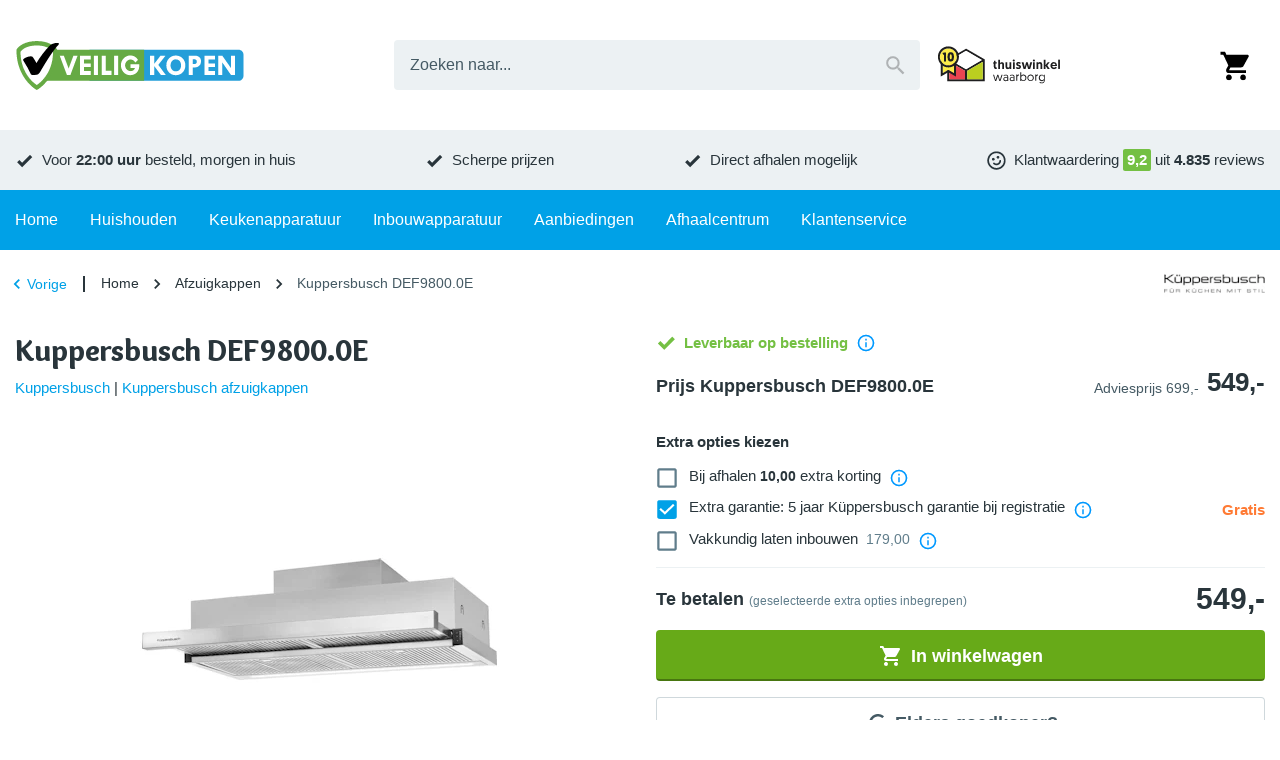

--- FILE ---
content_type: text/css; charset=utf-8
request_url: https://www.veiligkopen.nu/_next/static/css/2d90fb35dc735fd3.css?dpl=dpl_2c9SbFC3i8xfVJiGiws7s53eksNx
body_size: 8
content:
@font-face{font-family:Overlock;font-style:normal;font-weight:700;font-display:swap;src:url(/_next/static/media/ba23fff3a78f64cd-s.woff2) format("woff2");unicode-range:u+0100-02ba,u+02bd-02c5,u+02c7-02cc,u+02ce-02d7,u+02dd-02ff,u+0304,u+0308,u+0329,u+1d00-1dbf,u+1e00-1e9f,u+1ef2-1eff,u+2020,u+20a0-20ab,u+20ad-20c0,u+2113,u+2c60-2c7f,u+a720-a7ff}@font-face{font-family:Overlock;font-style:normal;font-weight:700;font-display:swap;src:url(/_next/static/media/9c87348bb4138044-s.p.woff2) format("woff2");unicode-range:u+00??,u+0131,u+0152-0153,u+02bb-02bc,u+02c6,u+02da,u+02dc,u+0304,u+0308,u+0329,u+2000-206f,u+20ac,u+2122,u+2191,u+2193,u+2212,u+2215,u+feff,u+fffd}@font-face{font-family:Overlock;font-style:normal;font-weight:900;font-display:swap;src:url(/_next/static/media/f16f1a129a249c97-s.woff2) format("woff2");unicode-range:u+0100-02ba,u+02bd-02c5,u+02c7-02cc,u+02ce-02d7,u+02dd-02ff,u+0304,u+0308,u+0329,u+1d00-1dbf,u+1e00-1e9f,u+1ef2-1eff,u+2020,u+20a0-20ab,u+20ad-20c0,u+2113,u+2c60-2c7f,u+a720-a7ff}@font-face{font-family:Overlock;font-style:normal;font-weight:900;font-display:swap;src:url(/_next/static/media/b423c9f5f70b7de7-s.p.woff2) format("woff2");unicode-range:u+00??,u+0131,u+0152-0153,u+02bb-02bc,u+02c6,u+02da,u+02dc,u+0304,u+0308,u+0329,u+2000-206f,u+20ac,u+2122,u+2191,u+2193,u+2212,u+2215,u+feff,u+fffd}@font-face{font-family:Overlock Fallback;src:local("Arial");ascent-override:106.33%;descent-override:27.96%;line-gap-override:0.00%;size-adjust:90.85%}.__className_1861fa{font-family:Overlock,Overlock Fallback,overlock,arial,helvetica,sans-serif;font-style:normal}.__variable_1861fa{--fontFamily-overlock:"Overlock","Overlock Fallback",overlock,arial,helvetica,sans-serif}

--- FILE ---
content_type: application/javascript; charset=utf-8
request_url: https://www.veiligkopen.nu/_next/static/chunks/1.2f228847a78b66b8.js?dpl=dpl_2c9SbFC3i8xfVJiGiws7s53eksNx
body_size: 1454
content:
"use strict";(self.webpackChunk_N_E=self.webpackChunk_N_E||[]).push([[1],{10001:(e,r,t)=>{t.r(r),t.d(r,{default:()=>b});var o=t(35864),a=t(39950);function s(e,r){let{disableHysteresis:t=!1,threshold:o=100,target:a}=r,s=e.current;return a&&(e.current=void 0!==a.pageYOffset?a.pageYOffset:a.scrollTop),(!!t||void 0===s||!(e.current<s))&&e.current>o}let i=window;var n=t(66708),l=t(87554),d=t(73545),u=t(63937),c=t(66124),p=t(4680);let h={root:e=>(0,p.AH)("		position:fixed;right:var(--gutter-side);bottom:calc(var(--gutter-side) + 56px + env(safe-area-inset-bottom));z-index:25;user-select:none;",e.breakpoints.up("sm"),"{bottom:var(--gutter-side);}",e.breakpoints.up(1280),"{right:var(--gutter-xs);bottom:var(--gutter-xs);}")},v=({sx:e})=>{let r=function(e={}){let{getTrigger:r=s,target:t=i,...o}=e,n=a.useRef(),[l,d]=a.useState(()=>r(n,o));return a.useEffect(()=>{if(null===t)return d(!1);let e=()=>{d(r(n,{target:t,...o}))};return e(),t.addEventListener("scroll",e,{passive:!0}),()=>{t.removeEventListener("scroll",e,{passive:!0})}},[t,r,JSON.stringify(o)]),l}({threshold:250});return r?(0,o.Y)(n.A,{in:r,children:(0,o.Y)("span",{children:(0,o.Y)(l.A,{css:[h.root,e],color:"secondary",component:c.A,href:"#top",size:"small",children:(0,o.Y)(u.default,{css:h.__icon,path:d.A,size:20})})})}):null};v.displayName="ScrollTopButton";let b=v},73545:(e,r,t)=>{t.d(r,{A:()=>o});let o="M7.41,15.41L12,10.83L16.59,15.41L18,14L12,8L6,14L7.41,15.41Z"},87554:(e,r,t)=>{t.d(r,{A:()=>x});var o=t(39950),a=t(3638),s=t(29066),i=t(17658),n=t(66275),l=t(20024),d=t(79329);function u(e){return(0,d.Ay)("MuiFab",e)}let c=(0,l.A)("MuiFab",["root","primary","secondary","extended","circular","focusVisible","disabled","colorInherit","sizeSmall","sizeMedium","sizeLarge","info","error","warning","success"]);var p=t(82059),h=t(68173),v=t(13625),b=t(25425),g=t(3772),m=t(45182);let f=(0,h.Ay)(i.A,{name:"MuiFab",slot:"Root",shouldForwardProp:e=>(0,p.A)(e)||"classes"===e,overridesResolver:(e,r)=>{let{ownerState:t}=e;return[r.root,r[t.variant],r[`size${(0,n.A)(t.size)}`],"inherit"===t.color&&r.colorInherit,r[(0,n.A)(t.size)],r[t.color]]}})((0,v.A)(({theme:e})=>({...e.typography.button,minHeight:36,transition:e.transitions.create(["background-color","box-shadow","border-color"],{duration:e.transitions.duration.short}),borderRadius:"50%",padding:0,minWidth:0,width:56,height:56,zIndex:(e.vars||e).zIndex.fab,boxShadow:(e.vars||e).shadows[6],"&:active":{boxShadow:(e.vars||e).shadows[12]},color:e.vars?e.vars.palette.grey[900]:e.palette.getContrastText?.(e.palette.grey[300]),backgroundColor:(e.vars||e).palette.grey[300],"&:hover":{backgroundColor:(e.vars||e).palette.grey.A100,"@media (hover: none)":{backgroundColor:(e.vars||e).palette.grey[300]},textDecoration:"none"},[`&.${c.focusVisible}`]:{boxShadow:(e.vars||e).shadows[6]},variants:[{props:{size:"small"},style:{width:40,height:40}},{props:{size:"medium"},style:{width:48,height:48}},{props:{variant:"extended"},style:{borderRadius:24,padding:"0 16px",width:"auto",minHeight:"auto",minWidth:48,height:48}},{props:{variant:"extended",size:"small"},style:{width:"auto",padding:"0 8px",borderRadius:17,minWidth:34,height:34}},{props:{variant:"extended",size:"medium"},style:{width:"auto",padding:"0 16px",borderRadius:20,minWidth:40,height:40}},{props:{color:"inherit"},style:{color:"inherit"}}]})),(0,v.A)(({theme:e})=>({variants:[...Object.entries(e.palette).filter((0,b.A)(["dark","contrastText"])).map(([r])=>({props:{color:r},style:{color:(e.vars||e).palette[r].contrastText,backgroundColor:(e.vars||e).palette[r].main,"&:hover":{backgroundColor:(e.vars||e).palette[r].dark,"@media (hover: none)":{backgroundColor:(e.vars||e).palette[r].main}}}}))]})),(0,v.A)(({theme:e})=>({[`&.${c.disabled}`]:{color:(e.vars||e).palette.action.disabled,boxShadow:(e.vars||e).shadows[0],backgroundColor:(e.vars||e).palette.action.disabledBackground}}))),x=o.forwardRef(function(e,r){let t=(0,g.b)({props:e,name:"MuiFab"}),{children:o,className:i,color:l="default",component:d="button",disabled:c=!1,disableFocusRipple:p=!1,focusVisibleClassName:h,size:v="large",variant:b="circular",...x}=t,w={...t,color:l,component:d,disabled:c,disableFocusRipple:p,size:v,variant:b},A=(e=>{let{color:r,variant:t,classes:o,size:a}=e,i={root:["root",t,`size${(0,n.A)(a)}`,"inherit"===r?"colorInherit":r]},l=(0,s.A)(i,u,o);return{...o,...l}})(w);return(0,m.jsx)(f,{className:(0,a.A)(A.root,i),component:d,disabled:c,focusRipple:!p,focusVisibleClassName:(0,a.A)(A.focusVisible,h),ownerState:w,ref:r,...x,classes:A,children:o})})}}]);

--- FILE ---
content_type: image/svg+xml
request_url: https://images.veiligkopen.nu/content/thuiswinkel-waarborg.svg?auto=format&fit=max&q=70&w=175&h=54
body_size: 1704
content:
<?xml version="1.0" encoding="utf-8"?>
<svg xmlns="http://www.w3.org/2000/svg" version="1.1" id="Layer_1" x="0px" y="0px" viewBox="0 0 480 150" style="enable-background:new 0 0 480 150;">
<style type="text/css">
	.st0{fill:#1E1E1F;}
	.st1{fill:#BBCF20;}
	.st2{fill:#E94451;}
	.st3{fill:#FFFFFF;}
	.st4{fill-rule:evenodd;clip-rule:evenodd;fill:#FCEC4A;}
	.st5{fill-rule:evenodd;clip-rule:evenodd;fill:#1F1F1F;}
	.st6{fill:#1F1F1F;}
</style>
    <g transform="matrix(5.10667,0,0,5.10667,-51751.5,-24.0112)">
	<g>
		<g transform="matrix(0.813981,0,0,0.813981,16711.2,859.681)">
			<path class="st0" d="M-8027.2-1036h1.6v1.3h1.2v1.3h-1.2v2.4c0,0.9,0.3,1.1,0.9,1.1c0.1,0,0.2,0,0.3,0v1.4c0,0-0.2,0.1-0.7,0.1&#xA;				c-1.5,0-2.1-0.8-2.1-2.5v-2.4h-0.6v-1.3h0.7V-1036z"/>
		</g>
        <g transform="matrix(0.813981,0,0,0.813981,16711.2,859.681)">
			<path class="st0" d="M-8017.8-1032v3.6h-1.6v-3.8c0-0.7-0.5-1.1-1-1.1c-0.7,0-1.1,0.5-1.1,1.2v3.7h-1.6v-8.5h1.6v3.1&#xA;				c0.3-0.4,0.8-0.9,1.6-0.9C-8018.2-1034.8-8017.8-1033.4-8017.8-1032z"/>
		</g>
        <g transform="matrix(0.813981,0,0,0.813981,16711.2,859.681)">
			<path class="st0" d="M-8016.5-1031.1v-3.6h1.6v3.8c0,0.7,0.5,1.1,1,1.1c0.7,0,1.1-0.5,1.1-1.2v-3.7h1.6v6.2h-1.6v-0.7&#xA;				c-0.3,0.4-0.9,0.9-1.7,0.9C-8016.1-1028.3-8016.5-1029.8-8016.5-1031.1z"/>
		</g>
        <g transform="matrix(0.813981,0,0,0.813981,16711.2,859.681)">
			<path class="st0" d="M-8009.7-1034.7h1.6v6.2h-1.6V-1034.7z M-8008.9-1037.1c0.5,0,1,0.4,1,0.9c0,0.5-0.4,0.9-1,0.9&#xA;				c-0.5,0-0.9-0.4-0.9-0.9C-8009.8-1036.7-8009.4-1037.1-8008.9-1037.1z"/>
		</g>
        <g transform="matrix(0.813981,0,0,0.813981,16711.2,859.681)">
			<path class="st0" d="M-8007-1029.5l1-0.9c0.3,0.4,0.7,0.7,1.4,0.7c0.5,0,0.8-0.2,0.8-0.6c0-0.9-2.9-0.6-2.9-2.8&#xA;				c0-1.1,1-1.8,2.2-1.8c1.2,0,1.8,0.6,2.1,1.1l-1.1,0.8c-0.2-0.2-0.5-0.6-1.1-0.6c-0.4,0-0.6,0.2-0.6,0.5c0,1,2.9,0.5,2.9,2.7&#xA;				c0,1.2-1,2-2.4,2C-8005.9-1028.3-8006.7-1028.9-8007-1029.5z"/>
		</g>
        <g transform="matrix(0.813981,0,0,0.813981,16711.2,859.681)">
			<path class="st0" d="M-7997-1032.4l-1.1,4h-1.8l-1.8-6.2h1.8l1.1,4.4l1.2-4.4h1.5l1.2,4.4l1.1-4.4h1.8l-1.9,6.2h-1.8&#xA;				L-7997-1032.4z"/>
		</g>
        <g transform="matrix(0.813981,0,0,0.813981,16711.2,859.681)">
			<path class="st0" d="M-7991.3-1034.7h1.6v6.2h-1.6V-1034.7z M-7990.5-1037.1c0.5,0,1,0.4,1,0.9c0,0.5-0.4,0.9-1,0.9&#xA;				c-0.5,0-0.9-0.4-0.9-0.9C-7991.5-1036.7-7991.1-1037.1-7990.5-1037.1z"/>
		</g>
        <g transform="matrix(0.813981,0,0,0.813981,16711.2,859.681)">
			<path class="st0" d="M-7982.8-1032v3.6h-1.6v-3.8c0-0.7-0.5-1.1-1-1.1c-0.7,0-1.1,0.5-1.1,1.2v3.7h-1.6v-6.2h1.6v0.7&#xA;				c0.3-0.4,0.9-0.9,1.7-0.9C-7983.2-1034.8-7982.8-1033.4-7982.8-1032z"/>
		</g>
        <g transform="matrix(0.813981,0,0,0.813981,16711.2,859.681)">
			<path class="st0" d="M-7981.4-1037h1.6v5l2-2.6h1.8l-2.2,2.8l2.3,3.4h-1.9l-2.1-3.2v3.2h-1.6V-1037z"/>
		</g>
        <g transform="matrix(0.813981,0,0,0.813981,16711.2,859.681)">
			<path class="st0" d="M-7970.9-1032.2c0-0.8-0.6-1.3-1.3-1.3c-0.8,0-1.3,0.5-1.3,1.3H-7970.9z M-7972.3-1034.8c1.9,0,3,1.3,3,3.3&#xA;				c0,0.1,0,0.2,0,0.4h-4.3c0,0.8,0.7,1.4,1.6,1.4c0.8,0,1.3-0.5,1.5-0.8l1.1,0.8c-0.2,0.4-1.1,1.4-2.6,1.4c-2,0-3.3-1.4-3.3-3.2&#xA;				C-7975.3-1033.4-7974-1034.8-7972.3-1034.8z"/>
		</g>
        <g transform="matrix(0.813981,0,0,0.813981,16711.2,859.681)">
			<rect x="-7968.2" y="-1037" class="st0" width="1.6" height="8.5"/>
		</g>
        <g transform="matrix(0.813981,0,0,0.813981,16711.2,859.681)">
			<path class="st0" d="M-8023.5-1022l-1.5,4.5h-1l-1.9-5.7h0.9l1.5,4.7c0,0,0,0,1.5-4.7h0.9c1.5,4.7,1.5,4.7,1.5,4.7l1.5-4.7h0.9&#xA;				l-1.9,5.7h-1L-8023.5-1022z"/>
		</g>
        <g transform="matrix(0.813981,0,0,0.813981,16711.2,859.681)">
			<path class="st0" d="M-8016.2-1018.1c0.8,0,1.4-0.5,1.4-1.2c0-0.7-0.6-1.2-1.4-1.2c-0.9,0-1.4,0.5-1.4,1.2&#xA;				C-8017.6-1018.6-8017.1-1018.1-8016.2-1018.1z M-8016.3-1021.1c0.7,0,1.3,0.3,1.5,0.5v-0.7c0-0.8-0.5-1.3-1.4-1.3&#xA;				c-0.7,0-1.3,0.3-1.7,0.5l-0.4-0.6c0.4-0.2,1.1-0.6,2.1-0.6c1.6,0,2.2,0.9,2.2,2.1v3.8h-0.7l-0.1-0.5c-0.3,0.3-0.8,0.6-1.5,0.6&#xA;				c-1.3,0-2.2-0.8-2.2-1.9C-8018.5-1020.3-8017.6-1021.1-8016.3-1021.1z"/>
		</g>
        <g transform="matrix(0.813981,0,0,0.813981,16711.2,859.681)">
			<path class="st0" d="M-8010.4-1018.1c0.8,0,1.4-0.5,1.4-1.2c0-0.7-0.6-1.2-1.4-1.2c-0.9,0-1.4,0.5-1.4,1.2&#xA;				C-8011.9-1018.6-8011.3-1018.1-8010.4-1018.1z M-8010.5-1021.1c0.7,0,1.3,0.3,1.5,0.5v-0.7c0-0.8-0.5-1.3-1.4-1.3&#xA;				c-0.7,0-1.3,0.3-1.7,0.5l-0.4-0.6c0.4-0.2,1.1-0.6,2.1-0.6c1.6,0,2.2,0.9,2.2,2.1v3.8h-0.7l-0.1-0.5c-0.3,0.3-0.8,0.6-1.5,0.6&#xA;				c-1.3,0-2.2-0.8-2.2-1.9C-8012.7-1020.3-8011.8-1021.1-8010.5-1021.1z"/>
		</g>
        <g transform="matrix(0.813981,0,0,0.813981,16711.2,859.681)">
			<path class="st0" d="M-8004.1-1022.5c-1.3,0-1.7,1-1.7,2.2v2.7h-0.9v-5.7h0.9v1c0.2-0.6,0.8-1.1,1.7-1.1V-1022.5z"/>
		</g>
        <g transform="matrix(0.813981,0,0,0.813981,16711.2,859.681)">
			<path class="st0" d="M-8000.2-1018.1c1.1,0,2-0.9,2-2.2c0-1.3-0.8-2.2-1.9-2.2c-1.1,0-2,0.8-2,2.2&#xA;				C-8002.1-1019.1-8001.3-1018.1-8000.2-1018.1z M-8002.9-1025.4h0.9v3.1c0.2-0.3,0.8-1.1,2-1.1c1.6,0,2.7,1.3,2.7,3&#xA;				c0,1.7-1.2,3-2.8,3c-1.2,0-1.8-0.8-2-1v0.9h-0.8V-1025.4z"/>
		</g>
        <g transform="matrix(0.813981,0,0,0.813981,16711.2,859.681)">
			<path class="st0" d="M-7993.5-1018.1c1.2,0,2.1-0.9,2.1-2.2c0-1.3-0.9-2.2-2.1-2.2s-2.1,1-2.1,2.2&#xA;				C-7995.6-1019.1-7994.7-1018.1-7993.5-1018.1z M-7993.5-1023.4c1.7,0,3,1.3,3,3c0,1.7-1.3,3-3,3s-3-1.3-3-3&#xA;				C-7996.4-1022.1-7995.2-1023.4-7993.5-1023.4z"/>
		</g>
        <g transform="matrix(0.813981,0,0,0.813981,16711.2,859.681)">
			<path class="st0" d="M-7986.7-1022.5c-1.3,0-1.7,1-1.7,2.2v2.7h-0.9v-5.7h0.9v1c0.2-0.6,0.8-1.1,1.7-1.1V-1022.5z"/>
		</g>
        <g transform="matrix(0.813981,0,0,0.813981,16711.2,859.681)">
			<path class="st0" d="M-7983.1-1022.6c-1.1,0-1.9,0.9-1.9,2.2c0,1.3,0.9,2.2,2,2.2c1.2,0,1.9-1,1.9-2.2&#xA;				C-7981.2-1021.7-7982-1022.6-7983.1-1022.6z M-7984.9-1016.6c0.2,0.1,0.9,0.5,1.7,0.5c1.1,0,2-0.4,2-1.7v-0.5c-0.1,0.2-0.7,1-2,1&#xA;				c-1.6,0-2.8-1.2-2.8-3c0-1.8,1.1-3,2.7-3c1.2,0,1.8,0.8,2,1.1v-0.9h0.8v4.9c0,2.2-1.2,2.9-2.9,2.9c-0.7,0-1.5-0.3-2-0.6&#xA;				L-7984.9-1016.6z"/>
		</g>
        <g transform="matrix(0.819986,0,0,0.819986,16643.9,859.692)">
			<path class="st0" d="M-7911.5-1020.8l-14.3-8.3l14.3-8.3l14.3,8.3L-7911.5-1020.8z M-7912.5-1011.7h-14.3v-15.8l14.3,8.3V-1011.7&#xA;				z M-7896.3-1011.7h-14.3v-7.5l14.3-8.3V-1011.7z M-7911.5-1039.4l-17.1,9.8v19.7h34.1v-19.7L-7911.5-1039.4z"/>
		</g>
        <g transform="matrix(0.819986,0,0,0.819986,16643.9,859.692)">
			<path class="st1" d="M-7896.3-1027.5l-14.3,8.3v7.5h14.3V-1027.5z"/>
		</g>
        <g transform="matrix(0.819986,0,0,0.819986,16643.9,859.692)">
			<path class="st2" d="M-7926.8-1011.7h14.3v-7.5l-14.3-8.3V-1011.7z"/>
		</g>
        <g transform="matrix(0.819986,0,0,0.819986,16643.9,859.692)">
			<path class="st3" d="M-7925.9-1029.1l14.3,8.3l14.3-8.3l-14.3-8.3L-7925.9-1029.1z"/>
		</g>
	</g>
        <g transform="matrix(0.343608,0,0,0.343608,15203.9,-1644.74)">
		<path class="st4" d="M-14740.1,4845.1v16.2l12.3-7l12.3,7v-16.1L-14740.1,4845.1z"/>
	</g>
        <g transform="matrix(0.343608,0,0,0.343608,15203.9,-1644.74)">
		<path class="st5" d="M-14711.2,4868.8l-16.6-9.6l-16.6,9.6v-33.1h33.2V4868.8z M-14740.1,4840.1v21.2l12.2-7.1l12.3,7.1v-21.2&#xA;			H-14740.1z"/>
	</g>
        <g transform="matrix(1.04656,0,0,1.04656,4935.85,-6706.76)">
		<circle class="st4" cx="4975.8" cy="6421.3" r="6.1"/>
	</g>
        <g transform="matrix(1.17832,0,0,1.17832,3517.16,-7620.87)">
		<path class="st5" d="M5623.4,6472.4c3.7,0,6.7,3,6.7,6.6c0,3.7-3,6.7-6.7,6.7s-6.6-3-6.6-6.7&#xA;			C5616.7,6475.4,5619.7,6472.4,5623.4,6472.4z M5623.4,6473.7c3,0,5.4,2.4,5.4,5.4c0,3-2.4,5.4-5.4,5.4c-3,0-5.4-2.4-5.4-5.4&#xA;			C5618,6476.1,5620.4,6473.7,5623.4,6473.7z"/>
	</g>
        <path class="st6" d="M10147.5,13.5c0-2.3-0.7-3.5-2.4-3.5s-2.4,1.1-2.4,3.5s0.7,3.5,2.4,3.5S10147.5,15.8,10147.5,13.5z&#xA;		 M10144.4,13.5c0-1.3,0.1-1.9,0.7-1.9s0.7,0.6,0.7,1.9s-0.1,1.9-0.7,1.9S10144.4,14.9,10144.4,13.5z"/>
        <path class="st6" d="M10141.6,10.2h-1.3l-1.3,0.4l0.4,1.4l0.6-0.2v5.1h1.6V10.2z"/>
</g>
</svg>

--- FILE ---
content_type: application/javascript; charset=utf-8
request_url: https://www.veiligkopen.nu/_next/static/chunks/8557-cbcc401d16e1c17c.js?dpl=dpl_2c9SbFC3i8xfVJiGiws7s53eksNx
body_size: 54680
content:
(self.webpackChunk_N_E=self.webpackChunk_N_E||[]).push([[8557],{1833:function(e,t,r){"use strict";var n=this&&this.__importDefault||function(e){return e&&e.__esModule?e:{default:e}};Object.defineProperty(t,"__esModule",{value:!0}),t.default=function e(t,r){void 0===r&&(r={});for(var n=[],o="function"==typeof r.replace,l=r.transform||a.returnFirstArg,u=r.library||s,c=u.cloneElement,d=u.createElement,f=u.isValidElement,p=t.length,m=0;m<p;m++){var h,y=t[m];if(o){var g=r.replace(y,m);if(f(g)){p>1&&(g=c(g,{key:g.key||m})),n.push(l(g,y,m));continue}}if("text"===y.type){var v=!y.data.trim().length;if(v&&y.parent&&!(0,a.canTextBeChildOfNode)(y.parent)||r.trim&&v)continue;n.push(l(y.data,y,m));continue}var b={};(h=y,a.PRESERVE_CUSTOM_ATTRIBUTES&&"tag"===h.type&&(0,a.isCustomComponent)(h.name,h.attribs))?((0,a.setStyleProp)(y.attribs.style,y.attribs),b=y.attribs):y.attribs&&(b=(0,i.default)(y.attribs,y.name));var w=void 0;switch(y.type){case"script":case"style":y.children[0]&&(b.dangerouslySetInnerHTML={__html:y.children[0].data});break;case"tag":"textarea"===y.name&&y.children[0]?b.defaultValue=y.children[0].data:y.children&&y.children.length&&(w=e(y.children,r));break;default:continue}p>1&&(b.key=m),n.push(l(d(y.name,b,w),y,m))}return 1===n.length?n[0]:n};var o=r(39950),i=n(r(55877)),a=r(40335),s={cloneElement:o.cloneElement,createElement:o.createElement,isValidElement:o.isValidElement}},3210:function(e,t,r){"use strict";var n=this&&this.__createBinding||(Object.create?function(e,t,r,n){void 0===n&&(n=r);var o=Object.getOwnPropertyDescriptor(t,r);(!o||("get"in o?!t.__esModule:o.writable||o.configurable))&&(o={enumerable:!0,get:function(){return t[r]}}),Object.defineProperty(e,n,o)}:function(e,t,r,n){void 0===n&&(n=r),e[n]=t[r]}),o=this&&this.__exportStar||function(e,t){for(var r in e)"default"===r||Object.prototype.hasOwnProperty.call(t,r)||n(t,e,r)};Object.defineProperty(t,"__esModule",{value:!0}),t.DomHandler=void 0;var i=r(67067),a=r(60762);o(r(60762),t);var s={withStartIndices:!1,withEndIndices:!1,xmlMode:!1},l=function(){function e(e,t,r){this.dom=[],this.root=new a.Document(this.dom),this.done=!1,this.tagStack=[this.root],this.lastNode=null,this.parser=null,"function"==typeof t&&(r=t,t=s),"object"==typeof e&&(t=e,e=void 0),this.callback=null!=e?e:null,this.options=null!=t?t:s,this.elementCB=null!=r?r:null}return e.prototype.onparserinit=function(e){this.parser=e},e.prototype.onreset=function(){this.dom=[],this.root=new a.Document(this.dom),this.done=!1,this.tagStack=[this.root],this.lastNode=null,this.parser=null},e.prototype.onend=function(){this.done||(this.done=!0,this.parser=null,this.handleCallback(null))},e.prototype.onerror=function(e){this.handleCallback(e)},e.prototype.onclosetag=function(){this.lastNode=null;var e=this.tagStack.pop();this.options.withEndIndices&&(e.endIndex=this.parser.endIndex),this.elementCB&&this.elementCB(e)},e.prototype.onopentag=function(e,t){var r=this.options.xmlMode?i.ElementType.Tag:void 0,n=new a.Element(e,t,void 0,r);this.addNode(n),this.tagStack.push(n)},e.prototype.ontext=function(e){var t=this.lastNode;if(t&&t.type===i.ElementType.Text)t.data+=e,this.options.withEndIndices&&(t.endIndex=this.parser.endIndex);else{var r=new a.Text(e);this.addNode(r),this.lastNode=r}},e.prototype.oncomment=function(e){if(this.lastNode&&this.lastNode.type===i.ElementType.Comment){this.lastNode.data+=e;return}var t=new a.Comment(e);this.addNode(t),this.lastNode=t},e.prototype.oncommentend=function(){this.lastNode=null},e.prototype.oncdatastart=function(){var e=new a.Text(""),t=new a.CDATA([e]);this.addNode(t),e.parent=t,this.lastNode=e},e.prototype.oncdataend=function(){this.lastNode=null},e.prototype.onprocessinginstruction=function(e,t){var r=new a.ProcessingInstruction(e,t);this.addNode(r)},e.prototype.handleCallback=function(e){if("function"==typeof this.callback)this.callback(e,this.dom);else if(e)throw e},e.prototype.addNode=function(e){var t=this.tagStack[this.tagStack.length-1],r=t.children[t.children.length-1];this.options.withStartIndices&&(e.startIndex=this.parser.startIndex),this.options.withEndIndices&&(e.endIndex=this.parser.endIndex),t.children.push(e),r&&(e.prev=r,r.next=e),e.parent=t,this.lastNode=null},e}();t.DomHandler=l,t.default=l},3625:(e,t,r)=>{"use strict";r.d(t,{A:()=>a});var n=r(39950),o=r(98794),i=r(49372);let a=function(e,t,r,a){void 0===t&&(t=i.lQ),void 0===r&&(r={}),void 0===a&&(a=[e]);var s=r.event,l=r.target,u=r.options,c=(0,n.useMemo)(function(){var r="function"==typeof e?e:"string"==typeof e?function(t){return t.key===e}:e?function(){return!0}:function(){return!1};return function(e){if(r(e))return t(e)}},a);(0,o.A)(void 0===s?"keydown":s,c,l,u)}},5008:(e,t,r)=>{"use strict";function n(e){var t=arguments.length>1&&void 0!==arguments[1]?arguments[1]:{fallback:function(){}},r=t.fallback;return"undefined"==typeof window?r():e({window:window})}r.d(t,{x:()=>n})},9389:(e,t,r)=>{"use strict";r.d(t,{a:()=>o});var n=r(48625);function o(e,t){return(0,n.w)(t||e,e)}},10292:(e,t,r)=>{"use strict";function n(e){return{current:e}}r.d(t,{_:()=>n})},12573:(e,t,r)=>{"use strict";r.d(t,{x:()=>o});var n=r(48625);function o(e,...t){let r=n.w.bind(null,e||t.find(e=>"object"==typeof e));return t.map(r)}},14500:(e,t,r)=>{"use strict";r.d(t,{f:()=>o});var n=r(9389);function o(e){return!(!(e instanceof Date||"object"==typeof e&&"[object Date]"===Object.prototype.toString.call(e))&&"number"!=typeof e||isNaN(+(0,n.a)(e)))}},14961:(e,t,r)=>{"use strict";r.d(t,{s:()=>l});var n=r(98869),o=r(70470),i=r(48625),a=r(18012),s=r(9389);function l(e,t){let r,l,u=(0,s.a)(e,t?.in);return Math.round(((0,o.b)(u)-(r=(0,a.p)(u,void 0),(l=(0,i.w)(u,0)).setFullYear(r,0,4),l.setHours(0,0,0,0),(0,o.b)(l)))/n.my)+1}},15383:(e,t,r)=>{"use strict";r.d(t,{mh:()=>y,qY:()=>g});var n=!1,o={get passive(){n=!0;return}};window.addEventListener("testPassive",null,o),window.removeEventListener("testPassive",null,o);var i=window.navigator&&window.navigator.platform&&(/iP(ad|hone|od)/.test(window.navigator.platform)||"MacIntel"===window.navigator.platform&&window.navigator.maxTouchPoints>1),a=[],s=!1,l=-1,u=void 0,c=void 0,d=function(e){return a.some(function(t){return!!(t.options.allowTouchMove&&t.options.allowTouchMove(e))})},f=function(e){var t=e||window.event;return!!d(t.target)||t.touches.length>1||(t.preventDefault&&t.preventDefault(),!1)},p=function(e){if(void 0===c){var t=!!e&&!0===e.reserveScrollBarGap,r=window.innerWidth-document.documentElement.clientWidth;t&&r>0&&(c=document.body.style.paddingRight,document.body.style.paddingRight=r+"px")}void 0===u&&(u=document.body.style.overflow,document.body.style.overflow="hidden")},m=function(){void 0!==c&&(document.body.style.paddingRight=c,c=void 0),void 0!==u&&(document.body.style.overflow=u,u=void 0)},h=function(e,t){var r=e.targetTouches[0].clientY-l;return!d(e.target)&&(t&&0===t.scrollTop&&r>0?f(e):t&&t.scrollHeight-t.scrollTop<=t.clientHeight&&r<0?f(e):(e.stopPropagation(),!0))},y=function(e,t){e?!a.some(function(t){return t.targetElement===e})&&(a=[].concat(function(e){if(!Array.isArray(e))return Array.from(e);for(var t=0,r=Array(e.length);t<e.length;t++)r[t]=e[t];return r}(a),[{targetElement:e,options:t||{}}]),i?(e.ontouchstart=function(e){1===e.targetTouches.length&&(l=e.targetTouches[0].clientY)},e.ontouchmove=function(t){1===t.targetTouches.length&&h(t,e)},s||(document.addEventListener("touchmove",f,n?{passive:!1}:void 0),s=!0)):p(t)):console.error("disableBodyScroll unsuccessful - targetElement must be provided when calling disableBodyScroll on IOS devices.")},g=function(){i?(a.forEach(function(e){e.targetElement.ontouchstart=null,e.targetElement.ontouchmove=null}),s&&(document.removeEventListener("touchmove",f,n?{passive:!1}:void 0),s=!1),l=-1):m(),a=[]}},16492:(e,t,r)=>{"use strict";r.d(t,{c:()=>c});let n={lessThanXSeconds:{one:"less than a second",other:"less than {{count}} seconds"},xSeconds:{one:"1 second",other:"{{count}} seconds"},halfAMinute:"half a minute",lessThanXMinutes:{one:"less than a minute",other:"less than {{count}} minutes"},xMinutes:{one:"1 minute",other:"{{count}} minutes"},aboutXHours:{one:"about 1 hour",other:"about {{count}} hours"},xHours:{one:"1 hour",other:"{{count}} hours"},xDays:{one:"1 day",other:"{{count}} days"},aboutXWeeks:{one:"about 1 week",other:"about {{count}} weeks"},xWeeks:{one:"1 week",other:"{{count}} weeks"},aboutXMonths:{one:"about 1 month",other:"about {{count}} months"},xMonths:{one:"1 month",other:"{{count}} months"},aboutXYears:{one:"about 1 year",other:"about {{count}} years"},xYears:{one:"1 year",other:"{{count}} years"},overXYears:{one:"over 1 year",other:"over {{count}} years"},almostXYears:{one:"almost 1 year",other:"almost {{count}} years"}};var o=r(16729);let i={date:(0,o.k)({formats:{full:"EEEE, MMMM do, y",long:"MMMM do, y",medium:"MMM d, y",short:"MM/dd/yyyy"},defaultWidth:"full"}),time:(0,o.k)({formats:{full:"h:mm:ss a zzzz",long:"h:mm:ss a z",medium:"h:mm:ss a",short:"h:mm a"},defaultWidth:"full"}),dateTime:(0,o.k)({formats:{full:"{{date}} 'at' {{time}}",long:"{{date}} 'at' {{time}}",medium:"{{date}}, {{time}}",short:"{{date}}, {{time}}"},defaultWidth:"full"})},a={lastWeek:"'last' eeee 'at' p",yesterday:"'yesterday at' p",today:"'today at' p",tomorrow:"'tomorrow at' p",nextWeek:"eeee 'at' p",other:"P"};var s=r(18827);let l={ordinalNumber:(e,t)=>{let r=Number(e),n=r%100;if(n>20||n<10)switch(n%10){case 1:return r+"st";case 2:return r+"nd";case 3:return r+"rd"}return r+"th"},era:(0,s.o)({values:{narrow:["B","A"],abbreviated:["BC","AD"],wide:["Before Christ","Anno Domini"]},defaultWidth:"wide"}),quarter:(0,s.o)({values:{narrow:["1","2","3","4"],abbreviated:["Q1","Q2","Q3","Q4"],wide:["1st quarter","2nd quarter","3rd quarter","4th quarter"]},defaultWidth:"wide",argumentCallback:e=>e-1}),month:(0,s.o)({values:{narrow:["J","F","M","A","M","J","J","A","S","O","N","D"],abbreviated:["Jan","Feb","Mar","Apr","May","Jun","Jul","Aug","Sep","Oct","Nov","Dec"],wide:["January","February","March","April","May","June","July","August","September","October","November","December"]},defaultWidth:"wide"}),day:(0,s.o)({values:{narrow:["S","M","T","W","T","F","S"],short:["Su","Mo","Tu","We","Th","Fr","Sa"],abbreviated:["Sun","Mon","Tue","Wed","Thu","Fri","Sat"],wide:["Sunday","Monday","Tuesday","Wednesday","Thursday","Friday","Saturday"]},defaultWidth:"wide"}),dayPeriod:(0,s.o)({values:{narrow:{am:"a",pm:"p",midnight:"mi",noon:"n",morning:"morning",afternoon:"afternoon",evening:"evening",night:"night"},abbreviated:{am:"AM",pm:"PM",midnight:"midnight",noon:"noon",morning:"morning",afternoon:"afternoon",evening:"evening",night:"night"},wide:{am:"a.m.",pm:"p.m.",midnight:"midnight",noon:"noon",morning:"morning",afternoon:"afternoon",evening:"evening",night:"night"}},defaultWidth:"wide",formattingValues:{narrow:{am:"a",pm:"p",midnight:"mi",noon:"n",morning:"in the morning",afternoon:"in the afternoon",evening:"in the evening",night:"at night"},abbreviated:{am:"AM",pm:"PM",midnight:"midnight",noon:"noon",morning:"in the morning",afternoon:"in the afternoon",evening:"in the evening",night:"at night"},wide:{am:"a.m.",pm:"p.m.",midnight:"midnight",noon:"noon",morning:"in the morning",afternoon:"in the afternoon",evening:"in the evening",night:"at night"}},defaultFormattingWidth:"wide"})};var u=r(97973);let c={code:"en-US",formatDistance:(e,t,r)=>{let o,i=n[e];if(o="string"==typeof i?i:1===t?i.one:i.other.replace("{{count}}",t.toString()),r?.addSuffix)if(r.comparison&&r.comparison>0)return"in "+o;else return o+" ago";return o},formatLong:i,formatRelative:(e,t,r,n)=>a[e],localize:l,match:{ordinalNumber:(0,r(71925).K)({matchPattern:/^(\d+)(th|st|nd|rd)?/i,parsePattern:/\d+/i,valueCallback:e=>parseInt(e,10)}),era:(0,u.A)({matchPatterns:{narrow:/^(b|a)/i,abbreviated:/^(b\.?\s?c\.?|b\.?\s?c\.?\s?e\.?|a\.?\s?d\.?|c\.?\s?e\.?)/i,wide:/^(before christ|before common era|anno domini|common era)/i},defaultMatchWidth:"wide",parsePatterns:{any:[/^b/i,/^(a|c)/i]},defaultParseWidth:"any"}),quarter:(0,u.A)({matchPatterns:{narrow:/^[1234]/i,abbreviated:/^q[1234]/i,wide:/^[1234](th|st|nd|rd)? quarter/i},defaultMatchWidth:"wide",parsePatterns:{any:[/1/i,/2/i,/3/i,/4/i]},defaultParseWidth:"any",valueCallback:e=>e+1}),month:(0,u.A)({matchPatterns:{narrow:/^[jfmasond]/i,abbreviated:/^(jan|feb|mar|apr|may|jun|jul|aug|sep|oct|nov|dec)/i,wide:/^(january|february|march|april|may|june|july|august|september|october|november|december)/i},defaultMatchWidth:"wide",parsePatterns:{narrow:[/^j/i,/^f/i,/^m/i,/^a/i,/^m/i,/^j/i,/^j/i,/^a/i,/^s/i,/^o/i,/^n/i,/^d/i],any:[/^ja/i,/^f/i,/^mar/i,/^ap/i,/^may/i,/^jun/i,/^jul/i,/^au/i,/^s/i,/^o/i,/^n/i,/^d/i]},defaultParseWidth:"any"}),day:(0,u.A)({matchPatterns:{narrow:/^[smtwf]/i,short:/^(su|mo|tu|we|th|fr|sa)/i,abbreviated:/^(sun|mon|tue|wed|thu|fri|sat)/i,wide:/^(sunday|monday|tuesday|wednesday|thursday|friday|saturday)/i},defaultMatchWidth:"wide",parsePatterns:{narrow:[/^s/i,/^m/i,/^t/i,/^w/i,/^t/i,/^f/i,/^s/i],any:[/^su/i,/^m/i,/^tu/i,/^w/i,/^th/i,/^f/i,/^sa/i]},defaultParseWidth:"any"}),dayPeriod:(0,u.A)({matchPatterns:{narrow:/^(a|p|mi|n|(in the|at) (morning|afternoon|evening|night))/i,any:/^([ap]\.?\s?m\.?|midnight|noon|(in the|at) (morning|afternoon|evening|night))/i},defaultMatchWidth:"any",parsePatterns:{any:{am:/^a/i,pm:/^p/i,midnight:/^mi/i,noon:/^no/i,morning:/morning/i,afternoon:/afternoon/i,evening:/evening/i,night:/night/i}},defaultParseWidth:"any"})},options:{weekStartsOn:0,firstWeekContainsDate:1}}},16729:(e,t,r)=>{"use strict";function n(e){return (t={})=>{let r=t.width?String(t.width):e.defaultWidth;return e.formats[r]||e.formats[e.defaultWidth]}}r.d(t,{k:()=>n})},17778:(e,t,r)=>{"use strict";r.d(t,{m:()=>i});let n=(e,t)=>{switch(e){case"P":return t.date({width:"short"});case"PP":return t.date({width:"medium"});case"PPP":return t.date({width:"long"});default:return t.date({width:"full"})}},o=(e,t)=>{switch(e){case"p":return t.time({width:"short"});case"pp":return t.time({width:"medium"});case"ppp":return t.time({width:"long"});default:return t.time({width:"full"})}},i={p:o,P:(e,t)=>{let r,i=e.match(/(P+)(p+)?/)||[],a=i[1],s=i[2];if(!s)return n(e,t);switch(a){case"P":r=t.dateTime({width:"short"});break;case"PP":r=t.dateTime({width:"medium"});break;case"PPP":r=t.dateTime({width:"long"});break;default:r=t.dateTime({width:"full"})}return r.replace("{{date}}",n(a,t)).replace("{{time}}",o(s,t))}}},18012:(e,t,r)=>{"use strict";r.d(t,{p:()=>a});var n=r(48625),o=r(70470),i=r(9389);function a(e,t){let r=(0,i.a)(e,t?.in),a=r.getFullYear(),s=(0,n.w)(r,0);s.setFullYear(a+1,0,4),s.setHours(0,0,0,0);let l=(0,o.b)(s),u=(0,n.w)(r,0);u.setFullYear(a,0,4),u.setHours(0,0,0,0);let c=(0,o.b)(u);return r.getTime()>=l.getTime()?a+1:r.getTime()>=c.getTime()?a:a-1}},18142:(e,t,r)=>{"use strict";r.d(t,{Ay:()=>o,zd:()=>n.domToReact});var n=r(73011);let o=n.default||n},18827:(e,t,r)=>{"use strict";function n(e){return(t,r)=>{let n;if("formatting"===(r?.context?String(r.context):"standalone")&&e.formattingValues){let t=e.defaultFormattingWidth||e.defaultWidth,o=r?.width?String(r.width):t;n=e.formattingValues[o]||e.formattingValues[t]}else{let t=e.defaultWidth,o=r?.width?String(r.width):e.defaultWidth;n=e.values[o]||e.values[t]}return n[e.argumentCallback?e.argumentCallback(t):t]}}r.d(t,{o:()=>n})},19035:(e,t,r)=>{"use strict";r.d(t,{Ss:()=>l,ef:()=>a,xM:()=>s});let n=/^D+$/,o=/^Y+$/,i=["D","DD","YY","YYYY"];function a(e){return n.test(e)}function s(e){return o.test(e)}function l(e,t,r){var n,o,a;let s,l=(n=e,o=t,a=r,s="Y"===n[0]?"years":"days of the month",`Use \`${n.toLowerCase()}\` instead of \`${n}\` (in \`${o}\`) for formatting ${s} to the input \`${a}\`; see: https://github.com/date-fns/date-fns/blob/master/docs/unicodeTokens.md`);if(console.warn(l),i.includes(e))throw RangeError(l)}},19313:(e,t,r)=>{"use strict";function n(e,t){}r.d(t,{V:()=>n})},19483:(e,t,r)=>{"use strict";function n(e,t){var r=void 0;return function(){for(var n=arguments.length,o=Array(n),i=0;i<n;i++)o[i]=arguments[i];r&&clearTimeout(r),r=setTimeout(function(){return e.apply(void 0,o)},t)}}r.d(t,{r:()=>eJ});var o,i,a,s,l=r(10292);function u(e){return e!==Object(e)}var c=function(){};function d(e){var t=e.item,r=e.items;return{index:t.__autocomplete_indexName,items:[t],positions:[1+(void 0===r?[]:r).findIndex(function(e){return e.objectID===t.objectID})],queryID:t.__autocomplete_queryID,algoliaSource:["autocomplete"]}}function f(e,t){(null==t||t>e.length)&&(t=e.length);for(var r=0,n=Array(t);r<t;r++)n[r]=e[r];return n}var p=["items"],m=["items"];function h(e){return(h="function"==typeof Symbol&&"symbol"==typeof Symbol.iterator?function(e){return typeof e}:function(e){return e&&"function"==typeof Symbol&&e.constructor===Symbol&&e!==Symbol.prototype?"symbol":typeof e})(e)}function y(e){return function(e){if(Array.isArray(e))return g(e)}(e)||function(e){if("undefined"!=typeof Symbol&&null!=e[Symbol.iterator]||null!=e["@@iterator"])return Array.from(e)}(e)||function(e,t){if(e){if("string"==typeof e)return g(e,void 0);var r=Object.prototype.toString.call(e).slice(8,-1);if("Object"===r&&e.constructor&&(r=e.constructor.name),"Map"===r||"Set"===r)return Array.from(e);if("Arguments"===r||/^(?:Ui|I)nt(?:8|16|32)(?:Clamped)?Array$/.test(r))return g(e,void 0)}}(e)||function(){throw TypeError("Invalid attempt to spread non-iterable instance.\nIn order to be iterable, non-array objects must have a [Symbol.iterator]() method.")}()}function g(e,t){(null==t||t>e.length)&&(t=e.length);for(var r=0,n=Array(t);r<t;r++)n[r]=e[r];return n}function v(e,t){if(null==e)return{};var r,n,o=function(e,t){if(null==e)return{};var r,n,o={},i=Object.keys(e);for(n=0;n<i.length;n++)r=i[n],t.indexOf(r)>=0||(o[r]=e[r]);return o}(e,t);if(Object.getOwnPropertySymbols){var i=Object.getOwnPropertySymbols(e);for(n=0;n<i.length;n++)r=i[n],!(t.indexOf(r)>=0)&&Object.prototype.propertyIsEnumerable.call(e,r)&&(o[r]=e[r])}return o}function b(e,t){var r=Object.keys(e);if(Object.getOwnPropertySymbols){var n=Object.getOwnPropertySymbols(e);t&&(n=n.filter(function(t){return Object.getOwnPropertyDescriptor(e,t).enumerable})),r.push.apply(r,n)}return r}function w(e){for(var t=1;t<arguments.length;t++){var r=null!=arguments[t]?arguments[t]:{};t%2?b(Object(r),!0).forEach(function(t){var n,o,i;n=e,o=t,i=r[t],(o=function(e){var t=function(e,t){if("object"!==h(e)||null===e)return e;var r=e[Symbol.toPrimitive];if(void 0!==r){var n=r.call(e,t||"default");if("object"!==h(n))return n;throw TypeError("@@toPrimitive must return a primitive value.")}return("string"===t?String:Number)(e)}(e,"string");return"symbol"===h(t)?t:String(t)}(o))in n?Object.defineProperty(n,o,{value:i,enumerable:!0,configurable:!0,writable:!0}):n[o]=i}):Object.getOwnPropertyDescriptors?Object.defineProperties(e,Object.getOwnPropertyDescriptors(r)):b(Object(r)).forEach(function(t){Object.defineProperty(e,t,Object.getOwnPropertyDescriptor(r,t))})}return e}function S(e){return e.map(function(e){var t=e.items,r=v(e,p);return w(w({},r),{},{objectIDs:(null==t?void 0:t.map(function(e){return e.objectID}))||r.objectIDs})})}function O(e){return e.objectID&&e.__autocomplete_indexName&&e.__autocomplete_queryID}function P(e){return(P="function"==typeof Symbol&&"symbol"==typeof Symbol.iterator?function(e){return typeof e}:function(e){return e&&"function"==typeof Symbol&&e.constructor===Symbol&&e!==Symbol.prototype?"symbol":typeof e})(e)}function j(e){return function(e){if(Array.isArray(e))return I(e)}(e)||function(e){if("undefined"!=typeof Symbol&&null!=e[Symbol.iterator]||null!=e["@@iterator"])return Array.from(e)}(e)||function(e,t){if(e){if("string"==typeof e)return I(e,void 0);var r=Object.prototype.toString.call(e).slice(8,-1);if("Object"===r&&e.constructor&&(r=e.constructor.name),"Map"===r||"Set"===r)return Array.from(e);if("Arguments"===r||/^(?:Ui|I)nt(?:8|16|32)(?:Clamped)?Array$/.test(r))return I(e,void 0)}}(e)||function(){throw TypeError("Invalid attempt to spread non-iterable instance.\nIn order to be iterable, non-array objects must have a [Symbol.iterator]() method.")}()}function I(e,t){(null==t||t>e.length)&&(t=e.length);for(var r=0,n=Array(t);r<t;r++)n[r]=e[r];return n}function x(e,t){var r=Object.keys(e);if(Object.getOwnPropertySymbols){var n=Object.getOwnPropertySymbols(e);t&&(n=n.filter(function(t){return Object.getOwnPropertyDescriptor(e,t).enumerable})),r.push.apply(r,n)}return r}function E(e){for(var t=1;t<arguments.length;t++){var r=null!=arguments[t]?arguments[t]:{};t%2?x(Object(r),!0).forEach(function(t){var n,o,i;n=e,o=t,i=r[t],(o=function(e){var t=function(e,t){if("object"!==P(e)||null===e)return e;var r=e[Symbol.toPrimitive];if(void 0!==r){var n=r.call(e,t||"default");if("object"!==P(n))return n;throw TypeError("@@toPrimitive must return a primitive value.")}return("string"===t?String:Number)(e)}(e,"string");return"symbol"===P(t)?t:String(t)}(o))in n?Object.defineProperty(n,o,{value:i,enumerable:!0,configurable:!0,writable:!0}):n[o]=i}):Object.getOwnPropertyDescriptors?Object.defineProperties(e,Object.getOwnPropertyDescriptors(r)):x(Object(r)).forEach(function(t){Object.defineProperty(e,t,Object.getOwnPropertyDescriptor(r,t))})}return e}var A="2.15.0",T="https://cdn.jsdelivr.net/npm/search-insights@".concat(A,"/dist/search-insights.min.js"),k=n(function(e){var t,r=e.onItemsChange,n=e.items,o=e.insights,i=e.state;r({insights:o,insightsEvents:Object.keys(t=n.reduce(function(e,t){var r;return e[t.__autocomplete_indexName]=(null!=(r=e[t.__autocomplete_indexName])?r:[]).concat(t),e},{})).map(function(e){var r=t[e];return{index:e,items:r,algoliaSource:["autocomplete"]}}).map(function(e){return E({eventName:"Items Viewed"},e)}),state:i})},400);function D(e){var t,r=E({onItemsChange:function(e){var t=e.insights,r=e.insightsEvents,n=e.state;t.viewedObjectIDs.apply(t,j(r.map(function(e){return E(E({},e),{},{algoliaSource:C(e.algoliaSource,n.context)})})))},onSelect:function(e){var t=e.insights,r=e.insightsEvents,n=e.state;t.clickedObjectIDsAfterSearch.apply(t,j(r.map(function(e){return E(E({},e),{},{algoliaSource:C(e.algoliaSource,n.context)})})))},onActive:c,__autocomplete_clickAnalytics:!0},e),o=r.insightsClient,i=r.insightsInitParams,a=r.onItemsChange,s=r.onSelect,p=r.onActive,h=r.__autocomplete_clickAnalytics,g=o;if(o||(t=function(e){var t=e.window,r=t.AlgoliaAnalyticsObject||"aa";"string"==typeof r&&(g=t[r]),g||(t.AlgoliaAnalyticsObject=r,t[r]||(t[r]=function(){t[r].queue||(t[r].queue=[]);for(var e=arguments.length,n=Array(e),o=0;o<e;o++)n[o]=arguments[o];t[r].queue.push(n)}),t[r].version=A,g=t[r],function(e){var t="[Autocomplete]: Could not load search-insights.js. Please load it manually following https://alg.li/insights-autocomplete";try{var r=e.document.createElement("script");r.async=!0,r.src=T,r.onerror=function(){console.error(t)},document.body.appendChild(r)}catch(e){console.error(t)}}(t))},"undefined"!=typeof window&&t({window:window})),!g)return{};i&&g("init",E({partial:!0},i));var b=function(e){var t,r,n,o,i=(n=(r=function(e){if(Array.isArray(e))return e}(t=(e.version||"").split(".").map(Number))||function(e,t){var r=null==e?null:"undefined"!=typeof Symbol&&e[Symbol.iterator]||e["@@iterator"];if(null!=r){var n,o,i,a,s=[],l=!0,u=!1;try{i=(r=r.call(e)).next,!1;for(;!(l=(n=i.call(r)).done)&&(s.push(n.value),2!==s.length);l=!0);}catch(e){u=!0,o=e}finally{try{if(!l&&null!=r.return&&(a=r.return(),Object(a)!==a))return}finally{if(u)throw o}}return s}}(t,2)||function(e,t){if(e){if("string"==typeof e)return f(e,2);var r=Object.prototype.toString.call(e).slice(8,-1);if("Object"===r&&e.constructor&&(r=e.constructor.name),"Map"===r||"Set"===r)return Array.from(e);if("Arguments"===r||/^(?:Ui|I)nt(?:8|16|32)(?:Clamped)?Array$/.test(r))return f(e,2)}}(t,2)||function(){throw TypeError("Invalid attempt to destructure non-iterable instance.\nIn order to be iterable, non-array objects must have a [Symbol.iterator]() method.")}())[0],o=r[1],n>=3||2===n&&o>=4||1===n&&o>=10);function a(t,r,n){if(i&&void 0!==n){var o=n[0].__autocomplete_algoliaCredentials,a=o.appId,s=o.apiKey;e.apply(void 0,[t].concat(y(r),[{headers:{"X-Algolia-Application-Id":a,"X-Algolia-API-Key":s}}]))}else e.apply(void 0,[t].concat(y(r)))}return{init:function(t,r){e("init",{appId:t,apiKey:r})},setAuthenticatedUserToken:function(t){e("setAuthenticatedUserToken",t)},setUserToken:function(t){e("setUserToken",t)},clickedObjectIDsAfterSearch:function(){for(var e=arguments.length,t=Array(e),r=0;r<e;r++)t[r]=arguments[r];t.length>0&&a("clickedObjectIDsAfterSearch",S(t),t[0].items)},clickedObjectIDs:function(){for(var e=arguments.length,t=Array(e),r=0;r<e;r++)t[r]=arguments[r];t.length>0&&a("clickedObjectIDs",S(t),t[0].items)},clickedFilters:function(){for(var t=arguments.length,r=Array(t),n=0;n<t;n++)r[n]=arguments[n];r.length>0&&e.apply(void 0,["clickedFilters"].concat(r))},convertedObjectIDsAfterSearch:function(){for(var e=arguments.length,t=Array(e),r=0;r<e;r++)t[r]=arguments[r];t.length>0&&a("convertedObjectIDsAfterSearch",S(t),t[0].items)},convertedObjectIDs:function(){for(var e=arguments.length,t=Array(e),r=0;r<e;r++)t[r]=arguments[r];t.length>0&&a("convertedObjectIDs",S(t),t[0].items)},convertedFilters:function(){for(var t=arguments.length,r=Array(t),n=0;n<t;n++)r[n]=arguments[n];r.length>0&&e.apply(void 0,["convertedFilters"].concat(r))},viewedObjectIDs:function(){for(var e=arguments.length,t=Array(e),r=0;r<e;r++)t[r]=arguments[r];t.length>0&&t.reduce(function(e,t){var r=t.items,n=v(t,m);return[].concat(y(e),y((function(e){for(var t=arguments.length>1&&void 0!==arguments[1]?arguments[1]:20,r=[],n=0;n<e.objectIDs.length;n+=t)r.push(w(w({},e),{},{objectIDs:e.objectIDs.slice(n,n+t)}));return r})(w(w({},n),{},{objectIDs:(null==r?void 0:r.map(function(e){return e.objectID}))||n.objectIDs})).map(function(e){return{items:r,payload:e}})))},[]).forEach(function(e){var t=e.items;return a("viewedObjectIDs",[e.payload],t)})},viewedFilters:function(){for(var t=arguments.length,r=Array(t),n=0;n<t;n++)r[n]=arguments[n];r.length>0&&e.apply(void 0,["viewedFilters"].concat(r))}}}(g),P=(0,l._)([]),I=n(function(e){var t=e.state;if(t.isOpen){var r=t.collections.reduce(function(e,t){return[].concat(j(e),j(t.items))},[]).filter(O);!function e(t,r){if(t===r)return!0;if(u(t)||u(r)||"function"==typeof t||"function"==typeof r)return t===r;if(Object.keys(t).length!==Object.keys(r).length)return!1;for(var n=0,o=Object.keys(t);n<o.length;n++){var i=o[n];if(!(i in r)||!e(t[i],r[i]))return!1}return!0}(P.current.map(function(e){return e.objectID}),r.map(function(e){return e.objectID}))&&(P.current=r,r.length>0&&k({onItemsChange:a,items:r,insights:b,state:t}))}},0);return{name:"aa.algoliaInsightsPlugin",subscribe:function(e){var t=e.setContext,r=e.onSelect,n=e.onActive;function o(e){var r;t({algoliaInsightsPlugin:{__algoliaSearchParameters:E(E({},h?{clickAnalytics:!0}:{}),e?{userToken:"number"==typeof(r=e)?r.toString():r}:{}),insights:b}})}g("addAlgoliaAgent","insights-plugin"),o(),g("onUserTokenChange",function(e){o(e)}),g("getUserToken",null,function(e,t){o(t)}),r(function(e){var t=e.item,r=e.state,n=e.event,o=e.source;O(t)&&s({state:r,event:n,insights:b,item:t,insightsEvents:[E({eventName:"Item Selected"},d({item:t,items:o.getItems().filter(O)}))]})}),n(function(e){var t=e.item,r=e.source,n=e.state,o=e.event;O(t)&&p({state:n,event:o,insights:b,item:t,insightsEvents:[E({eventName:"Item Active"},d({item:t,items:r.getItems().filter(O)}))]})})},onStateChange:function(e){I({state:e.state})},__autocomplete_pluginOptions:e}}function C(){var e,t=arguments.length>0&&void 0!==arguments[0]?arguments[0]:[],r=arguments.length>1?arguments[1]:void 0;return[].concat(j(t),["autocomplete-internal"],j(null!=(e=r.algoliaInsightsPlugin)&&e.__automaticInsights?["autocomplete-automatic"]:[]))}var N=!0;function q(e){return(q="function"==typeof Symbol&&"symbol"==typeof Symbol.iterator?function(e){return typeof e}:function(e){return e&&"function"==typeof Symbol&&e.constructor===Symbol&&e!==Symbol.prototype?"symbol":typeof e})(e)}function R(e,t){var r=Object.keys(e);if(Object.getOwnPropertySymbols){var n=Object.getOwnPropertySymbols(e);t&&(n=n.filter(function(t){return Object.getOwnPropertyDescriptor(e,t).enumerable})),r.push.apply(r,n)}return r}function _(e){return e.reduce(function(e,t){return e.concat(t)},[])}function M(e){return(M="function"==typeof Symbol&&"symbol"==typeof Symbol.iterator?function(e){return typeof e}:function(e){return e&&"function"==typeof Symbol&&e.constructor===Symbol&&e!==Symbol.prototype?"symbol":typeof e})(e)}function U(e,t){var r=Object.keys(e);if(Object.getOwnPropertySymbols){var n=Object.getOwnPropertySymbols(e);t&&(n=n.filter(function(t){return Object.getOwnPropertyDescriptor(e,t).enumerable})),r.push.apply(r,n)}return r}function L(e){for(var t=1;t<arguments.length;t++){var r=null!=arguments[t]?arguments[t]:{};t%2?U(Object(r),!0).forEach(function(t){var n,o,i;n=e,o=t,i=r[t],(o=function(e){var t=function(e,t){if("object"!==M(e)||null===e)return e;var r=e[Symbol.toPrimitive];if(void 0!==r){var n=r.call(e,t||"default");if("object"!==M(n))return n;throw TypeError("@@toPrimitive must return a primitive value.")}return("string"===t?String:Number)(e)}(e,"string");return"symbol"===M(t)?t:String(t)}(o))in n?Object.defineProperty(n,o,{value:i,enumerable:!0,configurable:!0,writable:!0}):n[o]=i}):Object.getOwnPropertyDescriptors?Object.defineProperties(e,Object.getOwnPropertyDescriptors(r)):U(Object(r)).forEach(function(t){Object.defineProperty(e,t,Object.getOwnPropertyDescriptor(r,t))})}return e}function z(e){return 0===e.collections.length?0:e.collections.reduce(function(e,t){return e+t.items.length},0)}var F=0,H=r(19313);function W(e){return arguments.length>1&&void 0!==arguments[1]&&arguments[1],e}function $(e,t){var r=Object.keys(e);if(Object.getOwnPropertySymbols){var n=Object.getOwnPropertySymbols(e);t&&(n=n.filter(function(t){return Object.getOwnPropertyDescriptor(e,t).enumerable})),r.push.apply(r,n)}return r}function B(e){for(var t=1;t<arguments.length;t++){var r=null!=arguments[t]?arguments[t]:{};t%2?$(Object(r),!0).forEach(function(t){var n,o,i;n=e,o=t,i=r[t],(o=function(e){var t=function(e,t){if("object"!==G(e)||null===e)return e;var r=e[Symbol.toPrimitive];if(void 0!==r){var n=r.call(e,t||"default");if("object"!==G(n))return n;throw TypeError("@@toPrimitive must return a primitive value.")}return("string"===t?String:Number)(e)}(e,"string");return"symbol"===G(t)?t:String(t)}(o))in n?Object.defineProperty(n,o,{value:i,enumerable:!0,configurable:!0,writable:!0}):n[o]=i}):Object.getOwnPropertyDescriptors?Object.defineProperties(e,Object.getOwnPropertyDescriptors(r)):$(Object(r)).forEach(function(t){Object.defineProperty(e,t,Object.getOwnPropertyDescriptor(r,t))})}return e}function G(e){return(G="function"==typeof Symbol&&"symbol"==typeof Symbol.iterator?function(e){return typeof e}:function(e){return e&&"function"==typeof Symbol&&e.constructor===Symbol&&e!==Symbol.prototype?"symbol":typeof e})(e)}function V(e){return(V="function"==typeof Symbol&&"symbol"==typeof Symbol.iterator?function(e){return typeof e}:function(e){return e&&"function"==typeof Symbol&&e.constructor===Symbol&&e!==Symbol.prototype?"symbol":typeof e})(e)}function Y(e,t){(null==t||t>e.length)&&(t=e.length);for(var r=0,n=Array(t);r<t;r++)n[r]=e[r];return n}function X(e,t){var r=Object.keys(e);if(Object.getOwnPropertySymbols){var n=Object.getOwnPropertySymbols(e);t&&(n=n.filter(function(t){return Object.getOwnPropertyDescriptor(e,t).enumerable})),r.push.apply(r,n)}return r}function K(e){for(var t=1;t<arguments.length;t++){var r=null!=arguments[t]?arguments[t]:{};t%2?X(Object(r),!0).forEach(function(t){var n,o,i;n=e,o=t,i=r[t],(o=function(e){var t=function(e,t){if("object"!==V(e)||null===e)return e;var r=e[Symbol.toPrimitive];if(void 0!==r){var n=r.call(e,t||"default");if("object"!==V(n))return n;throw TypeError("@@toPrimitive must return a primitive value.")}return("string"===t?String:Number)(e)}(e,"string");return"symbol"===V(t)?t:String(t)}(o))in n?Object.defineProperty(n,o,{value:i,enumerable:!0,configurable:!0,writable:!0}):n[o]=i}):Object.getOwnPropertyDescriptors?Object.defineProperties(e,Object.getOwnPropertyDescriptors(r)):X(Object(r)).forEach(function(t){Object.defineProperty(e,t,Object.getOwnPropertyDescriptor(r,t))})}return e}function Q(e){return(Q="function"==typeof Symbol&&"symbol"==typeof Symbol.iterator?function(e){return typeof e}:function(e){return e&&"function"==typeof Symbol&&e.constructor===Symbol&&e!==Symbol.prototype?"symbol":typeof e})(e)}function J(e,t){var r=Object.keys(e);if(Object.getOwnPropertySymbols){var n=Object.getOwnPropertySymbols(e);t&&(n=n.filter(function(t){return Object.getOwnPropertyDescriptor(e,t).enumerable})),r.push.apply(r,n)}return r}function Z(e){for(var t=1;t<arguments.length;t++){var r=null!=arguments[t]?arguments[t]:{};t%2?J(Object(r),!0).forEach(function(t){ee(e,t,r[t])}):Object.getOwnPropertyDescriptors?Object.defineProperties(e,Object.getOwnPropertyDescriptors(r)):J(Object(r)).forEach(function(t){Object.defineProperty(e,t,Object.getOwnPropertyDescriptor(r,t))})}return e}function ee(e,t,r){var n;return(n=function(e,t){if("object"!==Q(e)||null===e)return e;var r=e[Symbol.toPrimitive];if(void 0!==r){var n=r.call(e,t||"default");if("object"!==Q(n))return n;throw TypeError("@@toPrimitive must return a primitive value.")}return("string"===t?String:Number)(e)}(t,"string"),(t="symbol"===Q(n)?n:String(n))in e)?Object.defineProperty(e,t,{value:r,enumerable:!0,configurable:!0,writable:!0}):e[t]=r,e}function et(e){return(et="function"==typeof Symbol&&"symbol"==typeof Symbol.iterator?function(e){return typeof e}:function(e){return e&&"function"==typeof Symbol&&e.constructor===Symbol&&e!==Symbol.prototype?"symbol":typeof e})(e)}function er(e,t){var r=Object.keys(e);if(Object.getOwnPropertySymbols){var n=Object.getOwnPropertySymbols(e);t&&(n=n.filter(function(t){return Object.getOwnPropertyDescriptor(e,t).enumerable})),r.push.apply(r,n)}return r}function en(e){for(var t=1;t<arguments.length;t++){var r=null!=arguments[t]?arguments[t]:{};t%2?er(Object(r),!0).forEach(function(t){var n,o,i;n=e,o=t,i=r[t],(o=function(e){var t=function(e,t){if("object"!==et(e)||null===e)return e;var r=e[Symbol.toPrimitive];if(void 0!==r){var n=r.call(e,t||"default");if("object"!==et(n))return n;throw TypeError("@@toPrimitive must return a primitive value.")}return("string"===t?String:Number)(e)}(e,"string");return"symbol"===et(t)?t:String(t)}(o))in n?Object.defineProperty(n,o,{value:i,enumerable:!0,configurable:!0,writable:!0}):n[o]=i}):Object.getOwnPropertyDescriptors?Object.defineProperties(e,Object.getOwnPropertyDescriptors(r)):er(Object(r)).forEach(function(t){Object.defineProperty(e,t,Object.getOwnPropertyDescriptor(r,t))})}return e}function eo(e){return function(e){if(Array.isArray(e))return ei(e)}(e)||function(e){if("undefined"!=typeof Symbol&&null!=e[Symbol.iterator]||null!=e["@@iterator"])return Array.from(e)}(e)||function(e,t){if(e){if("string"==typeof e)return ei(e,void 0);var r=Object.prototype.toString.call(e).slice(8,-1);if("Object"===r&&e.constructor&&(r=e.constructor.name),"Map"===r||"Set"===r)return Array.from(e);if("Arguments"===r||/^(?:Ui|I)nt(?:8|16|32)(?:Clamped)?Array$/.test(r))return ei(e,void 0)}}(e)||function(){throw TypeError("Invalid attempt to spread non-iterable instance.\nIn order to be iterable, non-array objects must have a [Symbol.iterator]() method.")}()}function ei(e,t){(null==t||t>e.length)&&(t=e.length);for(var r=0,n=Array(t);r<t;r++)n[r]=e[r];return n}function ea(e){return!!e.execute}function es(e){return Promise.all(e.reduce(function(e,t){if(!ea(t))return e.push(t),e;var r,n=t.searchClient,o=t.execute,i=t.requesterId,a=t.requests,s=e.find(function(e){return ea(t)&&ea(e)&&e.searchClient===n&&!!i&&e.requesterId===i});return s?(r=s.items).push.apply(r,eo(a)):e.push({execute:o,requesterId:i,items:a,searchClient:n}),e},[]).map(function(e){if(!ea(e))return Promise.resolve(e);var t=e.execute,r=e.items;return t({searchClient:e.searchClient,requests:r})})).then(function(e){return _(e)})}function el(e,t){return{then:function(r,n){return el(e.then(ed(r,t,e),ed(n,t,e)),t)},catch:function(r){return el(e.catch(ed(r,t,e)),t)},finally:function(r){return r&&t.onCancelList.push(r),el(e.finally(ed(r&&function(){return t.onCancelList=[],r()},t,e)),t)},cancel:function(){t.isCanceled=!0;var e=t.onCancelList;t.onCancelList=[],e.forEach(function(e){e()})},isCanceled:function(){return!0===t.isCanceled}}}function eu(e){return el(new Promise(function(t,r){return e(t,r)}),{isCanceled:!1,onCancelList:[]})}function ec(e){return el(e,{isCanceled:!1,onCancelList:[]})}function ed(e,t,r){return e?function(r){return t.isCanceled?r:e(r)}:r}function ef(e){var t,r=(t=e.collections.map(function(e){return e.items.length}).reduce(function(e,t,r){var n=e[r-1]||0;return e.push(n+t),e},[]).reduce(function(t,r){return r<=e.activeItemId?t+1:t},0),e.collections[t]);if(!r)return null;var n=r.items[function(e){for(var t=e.state,r=e.collection,n=!1,o=0,i=0;!1===n;){var a=t.collections[o];if(a===r){n=!0;break}i+=a.items.length,o++}return t.activeItemId-i}({state:e,collection:r})],o=r.source,i=o.getItemInputValue({item:n,state:e}),a=o.getItemUrl({item:n,state:e});return{item:n,itemInputValue:i,itemUrl:a,source:o}}function ep(e){return(ep="function"==typeof Symbol&&"symbol"==typeof Symbol.iterator?function(e){return typeof e}:function(e){return e&&"function"==typeof Symbol&&e.constructor===Symbol&&e!==Symbol.prototype?"symbol":typeof e})(e)}eu.resolve=function(e){return ec(Promise.resolve(e))},eu.reject=function(e){return ec(Promise.reject(e))};var em=["event","nextState","props","query","refresh","store"];function eh(e,t){var r=Object.keys(e);if(Object.getOwnPropertySymbols){var n=Object.getOwnPropertySymbols(e);t&&(n=n.filter(function(t){return Object.getOwnPropertyDescriptor(e,t).enumerable})),r.push.apply(r,n)}return r}function ey(e){for(var t=1;t<arguments.length;t++){var r=null!=arguments[t]?arguments[t]:{};t%2?eh(Object(r),!0).forEach(function(t){var n,o,i;n=e,o=t,i=r[t],(o=function(e){var t=function(e,t){if("object"!==ep(e)||null===e)return e;var r=e[Symbol.toPrimitive];if(void 0!==r){var n=r.call(e,t||"default");if("object"!==ep(n))return n;throw TypeError("@@toPrimitive must return a primitive value.")}return("string"===t?String:Number)(e)}(e,"string");return"symbol"===ep(t)?t:String(t)}(o))in n?Object.defineProperty(n,o,{value:i,enumerable:!0,configurable:!0,writable:!0}):n[o]=i}):Object.getOwnPropertyDescriptors?Object.defineProperties(e,Object.getOwnPropertyDescriptors(r)):eh(Object(r)).forEach(function(t){Object.defineProperty(e,t,Object.getOwnPropertyDescriptor(r,t))})}return e}var eg=null,ev=(o=-1,i=-1,a=void 0,function(e){var t=++o;return Promise.resolve(e).then(function(e){return a&&t<i?a:(i=t,a=e,e)})});function eb(e){var t=e.event,r=e.nextState,n=void 0===r?{}:r,o=e.props,i=e.query,a=e.refresh,s=e.store,l=function(e,t){if(null==e)return{};var r,n,o=function(e,t){if(null==e)return{};var r,n,o={},i=Object.keys(e);for(n=0;n<i.length;n++)r=i[n],t.indexOf(r)>=0||(o[r]=e[r]);return o}(e,t);if(Object.getOwnPropertySymbols){var i=Object.getOwnPropertySymbols(e);for(n=0;n<i.length;n++)r=i[n],!(t.indexOf(r)>=0)&&Object.prototype.propertyIsEnumerable.call(e,r)&&(o[r]=e[r])}return o}(e,em);eg&&o.environment.clearTimeout(eg);var u=l.setCollections,c=l.setIsOpen,d=l.setQuery,f=l.setActiveItemId,p=l.setStatus,m=l.setContext;if(d(i),f(o.defaultActiveItemId),!i&&!1===o.openOnFocus){var h,y=s.getState().collections.map(function(e){return ey(ey({},e),{},{items:[]})});p("idle"),u(y),c(null!=(h=n.isOpen)?h:o.shouldPanelOpen({state:s.getState()}));var g=ec(ev(y).then(function(){return Promise.resolve()}));return s.pendingRequests.add(g)}p("loading"),eg=o.environment.setTimeout(function(){p("stalled")},o.stallThreshold);var v=ec(ev(o.getSources(ey({query:i,refresh:a,state:s.getState()},l)).then(function(e){return Promise.all(e.map(function(e){return Promise.resolve(e.getItems(ey({query:i,refresh:a,state:s.getState()},l))).then(function(t){return function(e,t,r){if(null==e?void 0:e.execute){var n="algolia"===e.requesterId?Object.assign.apply(Object,[{}].concat(eo(Object.keys(r.context).map(function(e){var t;return null==(t=r.context[e])?void 0:t.__algoliaSearchParameters})))):{};return en(en({},e),{},{requests:e.queries.map(function(r){return{query:"algolia"===e.requesterId?en(en({},r),{},{params:en(en({},n),r.params)}):r,sourceId:t,transformResponse:e.transformResponse}})})}return{items:e,sourceId:t}}(t,e.sourceId,s.getState())})})).then(es).then(function(t){var r,n=t.some(function(e){var t;return!Array.isArray(t=e.items)&&!!(null==t?void 0:t._automaticInsights)});return n&&m({algoliaInsightsPlugin:ey(ey({},(null==(r=s.getState().context)?void 0:r.algoliaInsightsPlugin)||{}),{},{__automaticInsights:n})}),e.map(function(e){var r=t.filter(function(t){return t.sourceId===e.sourceId}),n=r.map(function(e){return e.items}),o=r[0].transformResponse,i=o?o({results:n,hits:n.map(function(e){return e.hits}).filter(Boolean),facetHits:n.map(function(e){var t;return null==(t=e.facetHits)?void 0:t.map(function(e){return{label:e.value,count:e.count,_highlightResult:{label:{value:e.highlighted}}}})}).filter(Boolean)}):n;return e.onResolve({source:e,results:n,items:i,state:s.getState()}),(0,H.V)(Array.isArray(i),function(){return'The `getItems` function from source "'.concat(e.sourceId,'" must return an array of items but returned type ').concat(JSON.stringify(et(i)),":\n\n").concat(JSON.stringify(W(i),null,2),".\n\nSee: https://www.algolia.com/doc/ui-libraries/autocomplete/core-concepts/sources/#param-getitems")}),(0,H.V)(i.every(Boolean),'The `getItems` function from source "'.concat(e.sourceId,'" must return an array of items but returned ').concat(JSON.stringify(void 0),".\n\nDid you forget to return items?\n\nSee: https://www.algolia.com/doc/ui-libraries/autocomplete/core-concepts/sources/#param-getitems")),{source:e,items:i}})}).then(function(e){var t,r,n,i,a,l;return r=(t={collections:e,props:o,state:s.getState()}).collections,n=t.props,i=t.state,a=r.reduce(function(e,t){return Z(Z({},e),{},ee({},t.source.sourceId,Z(Z({},t.source),{},{getItems:function(){return _(t.items)}})))},{}),l=n.plugins.reduce(function(e,t){return t.reshape?t.reshape(e):e},{sourcesBySourceId:a,state:i}).sourcesBySourceId,_(n.reshape({sourcesBySourceId:l,sources:Object.values(l),state:i})).filter(Boolean).map(function(e){return{source:e,items:e.getItems()}})})}))).then(function(e){p("idle"),u(e);var r,d=o.shouldPanelOpen({state:s.getState()});c(null!=(r=n.isOpen)?r:o.openOnFocus&&!i&&d||d);var f=ef(s.getState());if(null!==s.getState().activeItemId&&f){var m=f.item,h=f.itemInputValue,y=f.itemUrl,g=f.source;g.onActive(ey({event:t,item:m,itemInputValue:h,itemUrl:y,refresh:a,source:g,state:s.getState()},l))}}).finally(function(){p("idle"),eg&&o.environment.clearTimeout(eg)});return s.pendingRequests.add(v)}function ew(e,t,r){return[e,null==r?void 0:r.sourceId,t].filter(Boolean).join("-").replace(/\s/g,"")}function eS(e,t){(null==t||t>e.length)&&(t=e.length);for(var r=0,n=Array(t);r<t;r++)n[r]=e[r];return n}var eO=function(e,t){var r,n=!1,o=[],i=function(e,t){var r="undefined"!=typeof Symbol&&e[Symbol.iterator]||e["@@iterator"];if(!r){if(Array.isArray(e)||(r=function(e,t){if(e){if("string"==typeof e)return eS(e,void 0);var r=Object.prototype.toString.call(e).slice(8,-1);if("Object"===r&&e.constructor&&(r=e.constructor.name),"Map"===r||"Set"===r)return Array.from(e);if("Arguments"===r||/^(?:Ui|I)nt(?:8|16|32)(?:Clamped)?Array$/.test(r))return eS(e,void 0)}}(e))){r&&(e=r);var n=0,o=function(){};return{s:o,n:function(){return n>=e.length?{done:!0}:{done:!1,value:e[n++]}},e:function(e){throw e},f:o}}throw TypeError("Invalid attempt to iterate non-iterable instance.\nIn order to be iterable, non-array objects must have a [Symbol.iterator]() method.")}var i,a=!0,s=!1;return{s:function(){r=r.call(e)},n:function(){var e=r.next();return a=e.done,e},e:function(e){s=!0,i=e},f:function(){try{a||null==r.return||r.return()}finally{if(s)throw i}}}}(e);try{for(i.s();!(r=i.n()).done;){var a,s,l=null==(a=r.value.__autocomplete_pluginOptions)||null==(s=a.awaitSubmit)?void 0:s.call(a);if("number"==typeof l)o.push(l);else if(!0===l){n=!0;break}}}catch(e){i.e(e)}finally{i.f()}return n?t.wait():o.length>0?t.wait(Math.max.apply(Math,o)):void 0};function eP(e){return(eP="function"==typeof Symbol&&"symbol"==typeof Symbol.iterator?function(e){return typeof e}:function(e){return e&&"function"==typeof Symbol&&e.constructor===Symbol&&e!==Symbol.prototype?"symbol":typeof e})(e)}var ej=["event","props","refresh","store"];function eI(e,t){var r=Object.keys(e);if(Object.getOwnPropertySymbols){var n=Object.getOwnPropertySymbols(e);t&&(n=n.filter(function(t){return Object.getOwnPropertyDescriptor(e,t).enumerable})),r.push.apply(r,n)}return r}function ex(e){for(var t=1;t<arguments.length;t++){var r=null!=arguments[t]?arguments[t]:{};t%2?eI(Object(r),!0).forEach(function(t){var n,o,i;n=e,o=t,i=r[t],(o=function(e){var t=function(e,t){if("object"!==eP(e)||null===e)return e;var r=e[Symbol.toPrimitive];if(void 0!==r){var n=r.call(e,t||"default");if("object"!==eP(n))return n;throw TypeError("@@toPrimitive must return a primitive value.")}return("string"===t?String:Number)(e)}(e,"string");return"symbol"===eP(t)?t:String(t)}(o))in n?Object.defineProperty(n,o,{value:i,enumerable:!0,configurable:!0,writable:!0}):n[o]=i}):Object.getOwnPropertyDescriptors?Object.defineProperties(e,Object.getOwnPropertyDescriptors(r)):eI(Object(r)).forEach(function(t){Object.defineProperty(e,t,Object.getOwnPropertyDescriptor(r,t))})}return e}var eE=/((gt|sm)-|galaxy nexus)|samsung[- ]|samsungbrowser/i;function eA(e){return e.nativeEvent||e}function eT(e){return(eT="function"==typeof Symbol&&"symbol"==typeof Symbol.iterator?function(e){return typeof e}:function(e){return e&&"function"==typeof Symbol&&e.constructor===Symbol&&e!==Symbol.prototype?"symbol":typeof e})(e)}var ek=["props","refresh","store"],eD=["inputElement","formElement","panelElement"],eC=["inputElement"],eN=["inputElement","maxLength"],eq=["source"],eR=["item","source"];function e_(e,t){var r=Object.keys(e);if(Object.getOwnPropertySymbols){var n=Object.getOwnPropertySymbols(e);t&&(n=n.filter(function(t){return Object.getOwnPropertyDescriptor(e,t).enumerable})),r.push.apply(r,n)}return r}function eM(e){for(var t=1;t<arguments.length;t++){var r=null!=arguments[t]?arguments[t]:{};t%2?e_(Object(r),!0).forEach(function(t){var n,o,i;n=e,o=t,i=r[t],(o=function(e){var t=function(e,t){if("object"!==eT(e)||null===e)return e;var r=e[Symbol.toPrimitive];if(void 0!==r){var n=r.call(e,t||"default");if("object"!==eT(n))return n;throw TypeError("@@toPrimitive must return a primitive value.")}return("string"===t?String:Number)(e)}(e,"string");return"symbol"===eT(t)?t:String(t)}(o))in n?Object.defineProperty(n,o,{value:i,enumerable:!0,configurable:!0,writable:!0}):n[o]=i}):Object.getOwnPropertyDescriptors?Object.defineProperties(e,Object.getOwnPropertyDescriptors(r)):e_(Object(r)).forEach(function(t){Object.defineProperty(e,t,Object.getOwnPropertyDescriptor(r,t))})}return e}function eU(e,t){if(null==e)return{};var r,n,o=function(e,t){if(null==e)return{};var r,n,o={},i=Object.keys(e);for(n=0;n<i.length;n++)r=i[n],t.indexOf(r)>=0||(o[r]=e[r]);return o}(e,t);if(Object.getOwnPropertySymbols){var i=Object.getOwnPropertySymbols(e);for(n=0;n<i.length;n++)r=i[n],!(t.indexOf(r)>=0)&&Object.prototype.propertyIsEnumerable.call(e,r)&&(o[r]=e[r])}return o}var eL=r(67950);function ez(e){return(ez="function"==typeof Symbol&&"symbol"==typeof Symbol.iterator?function(e){return typeof e}:function(e){return e&&"function"==typeof Symbol&&e.constructor===Symbol&&e!==Symbol.prototype?"symbol":typeof e})(e)}function eF(e,t){var r=Object.keys(e);if(Object.getOwnPropertySymbols){var n=Object.getOwnPropertySymbols(e);t&&(n=n.filter(function(t){return Object.getOwnPropertyDescriptor(e,t).enumerable})),r.push.apply(r,n)}return r}function eH(e,t,r){var n;return(n=function(e,t){if("object"!==ez(e)||null===e)return e;var r=e[Symbol.toPrimitive];if(void 0!==r){var n=r.call(e,t||"default");if("object"!==ez(n))return n;throw TypeError("@@toPrimitive must return a primitive value.")}return("string"===t?String:Number)(e)}(t,"string"),(t="symbol"===ez(n)?n:String(n))in e)?Object.defineProperty(e,t,{value:r,enumerable:!0,configurable:!0,writable:!0}):e[t]=r,e}function eW(e){var t,r=e.state;return!1===r.isOpen||null===r.activeItemId?null:(null==(t=ef(r))?void 0:t.itemInputValue)||null}function e$(e,t,r,n){if(!r)return null;if(e<0&&(null===t||null!==n&&0===t))return r+e;var o=(null===t?-1:t)+e;return o<=-1||o>=r?null===n?null:0:o}function eB(e){return(eB="function"==typeof Symbol&&"symbol"==typeof Symbol.iterator?function(e){return typeof e}:function(e){return e&&"function"==typeof Symbol&&e.constructor===Symbol&&e!==Symbol.prototype?"symbol":typeof e})(e)}function eG(e,t){var r=Object.keys(e);if(Object.getOwnPropertySymbols){var n=Object.getOwnPropertySymbols(e);t&&(n=n.filter(function(t){return Object.getOwnPropertyDescriptor(e,t).enumerable})),r.push.apply(r,n)}return r}function eV(e){for(var t=1;t<arguments.length;t++){var r=null!=arguments[t]?arguments[t]:{};t%2?eG(Object(r),!0).forEach(function(t){var n,o,i;n=e,o=t,i=r[t],(o=function(e){var t=function(e,t){if("object"!==eB(e)||null===e)return e;var r=e[Symbol.toPrimitive];if(void 0!==r){var n=r.call(e,t||"default");if("object"!==eB(n))return n;throw TypeError("@@toPrimitive must return a primitive value.")}return("string"===t?String:Number)(e)}(e,"string");return"symbol"===eB(t)?t:String(t)}(o))in n?Object.defineProperty(n,o,{value:i,enumerable:!0,configurable:!0,writable:!0}):n[o]=i}):Object.getOwnPropertyDescriptors?Object.defineProperties(e,Object.getOwnPropertyDescriptors(r)):eG(Object(r)).forEach(function(t){Object.defineProperty(e,t,Object.getOwnPropertyDescriptor(r,t))})}return e}var eY=function(e,t){switch(t.type){case"setActiveItemId":case"mousemove":return eV(eV({},e),{},{activeItemId:t.payload});case"setQuery":return eV(eV({},e),{},{query:t.payload,completion:null});case"setCollections":return eV(eV({},e),{},{collections:t.payload});case"setIsOpen":return eV(eV({},e),{},{isOpen:t.payload});case"setStatus":return eV(eV({},e),{},{status:t.payload});case"setContext":return eV(eV({},e),{},{context:eV(eV({},e.context),t.payload)});case"ArrowDown":var r=eV(eV({},e),{},{activeItemId:t.payload.hasOwnProperty("nextActiveItemId")?t.payload.nextActiveItemId:e$(1,e.activeItemId,z(e),t.props.defaultActiveItemId)});return eV(eV({},r),{},{completion:eW({state:r})});case"ArrowUp":var n=eV(eV({},e),{},{activeItemId:e$(-1,e.activeItemId,z(e),t.props.defaultActiveItemId)});return eV(eV({},n),{},{completion:eW({state:n})});case"Escape":if(e.isOpen)return eV(eV({},e),{},{activeItemId:null,isOpen:!1,completion:null});return eV(eV({},e),{},{activeItemId:null,query:"",status:"idle",collections:[]});case"submit":return eV(eV({},e),{},{activeItemId:null,isOpen:!1,status:"idle"});case"reset":return eV(eV({},e),{},{activeItemId:!0===t.props.openOnFocus?t.props.defaultActiveItemId:null,status:"idle",completion:null,query:""});case"focus":return eV(eV({},e),{},{activeItemId:t.props.defaultActiveItemId,isOpen:(t.props.openOnFocus||!!e.query)&&t.props.shouldPanelOpen({state:e})});case"blur":if(t.props.debug)return e;return eV(eV({},e),{},{isOpen:!1,activeItemId:null});case"mouseleave":return eV(eV({},e),{},{activeItemId:t.props.defaultActiveItemId});default:return(0,H.V)(!1,"The reducer action ".concat(JSON.stringify(t.type)," is not supported.")),e}};function eX(e){return(eX="function"==typeof Symbol&&"symbol"==typeof Symbol.iterator?function(e){return typeof e}:function(e){return e&&"function"==typeof Symbol&&e.constructor===Symbol&&e!==Symbol.prototype?"symbol":typeof e})(e)}function eK(e,t){var r=Object.keys(e);if(Object.getOwnPropertySymbols){var n=Object.getOwnPropertySymbols(e);t&&(n=n.filter(function(t){return Object.getOwnPropertyDescriptor(e,t).enumerable})),r.push.apply(r,n)}return r}function eQ(e){for(var t=1;t<arguments.length;t++){var r=null!=arguments[t]?arguments[t]:{};t%2?eK(Object(r),!0).forEach(function(t){var n,o,i;n=e,o=t,i=r[t],(o=function(e){var t=function(e,t){if("object"!==eX(e)||null===e)return e;var r=e[Symbol.toPrimitive];if(void 0!==r){var n=r.call(e,t||"default");if("object"!==eX(n))return n;throw TypeError("@@toPrimitive must return a primitive value.")}return("string"===t?String:Number)(e)}(e,"string");return"symbol"===eX(t)?t:String(t)}(o))in n?Object.defineProperty(n,o,{value:i,enumerable:!0,configurable:!0,writable:!0}):n[o]=i}):Object.getOwnPropertyDescriptors?Object.defineProperties(e,Object.getOwnPropertyDescriptors(r)):eK(Object(r)).forEach(function(t){Object.defineProperty(e,t,Object.getOwnPropertyDescriptor(r,t))})}return e}function eJ(e){var t,r,n,o,i,a,l,u,d,f,p,m,h,y,g,v,b,w,S,O,P=[],j=(r=window,n=e.plugins||[],K(K({debug:!1,openOnFocus:!1,enterKeyHint:void 0,ignoreCompositionEvents:!1,placeholder:"",autoFocus:!1,defaultActiveItemId:null,stallThreshold:300,insights:void 0,environment:r,shouldPanelOpen:function(e){return z(e.state)>0},reshape:function(e){return e.sources}},e),{},{id:null!=(t=e.id)?t:"autocomplete-".concat(F++),plugins:n,initialState:K({activeItemId:null,query:"",completion:null,collections:[],isOpen:!1,status:"idle",context:{}},e.initialState),onStateChange:function(t){var r;null==(r=e.onStateChange)||r.call(e,t),n.forEach(function(e){var r;return null==(r=e.onStateChange)?void 0:r.call(e,t)})},onSubmit:function(t){var r;null==(r=e.onSubmit)||r.call(e,t),n.forEach(function(e){var r;return null==(r=e.onSubmit)?void 0:r.call(e,t)})},onReset:function(t){var r;null==(r=e.onReset)||r.call(e,t),n.forEach(function(e){var r;return null==(r=e.onReset)?void 0:r.call(e,t)})},getSources:function(t){var r;return Promise.all([].concat(function(e){if(Array.isArray(e))return Y(e)}(r=n.map(function(e){return e.getSources}))||function(e){if("undefined"!=typeof Symbol&&null!=e[Symbol.iterator]||null!=e["@@iterator"])return Array.from(e)}(r)||function(e,t){if(e){if("string"==typeof e)return Y(e,void 0);var r=Object.prototype.toString.call(e).slice(8,-1);if("Object"===r&&e.constructor&&(r=e.constructor.name),"Map"===r||"Set"===r)return Array.from(e);if("Arguments"===r||/^(?:Ui|I)nt(?:8|16|32)(?:Clamped)?Array$/.test(r))return Y(e,void 0)}}(r)||function(){throw TypeError("Invalid attempt to spread non-iterable instance.\nIn order to be iterable, non-array objects must have a [Symbol.iterator]() method.")}(),[e.getSources]).filter(Boolean).map(function(e){var r;return r=[],Promise.resolve(e(t)).then(function(e){return(0,H.V)(Array.isArray(e),function(){return"The `getSources` function must return an array of sources but returned type ".concat(JSON.stringify(G(e)),":\n\n").concat(JSON.stringify(W(e),null,2))}),Promise.all(e.filter(function(e){return!!e}).map(function(e){if((0,H.V)("string"==typeof e.sourceId,"A source must provide a `sourceId` string."),r.includes(e.sourceId))throw Error("[Autocomplete] The `sourceId` ".concat(JSON.stringify(e.sourceId)," is not unique."));r.push(e.sourceId);var t={getItemInputValue:function(e){return e.state.query},getItemUrl:function(){},onSelect:function(e){(0,e.setIsOpen)(!1)},onActive:c,onResolve:c};return Object.keys(t).forEach(function(e){t[e].__default=!0}),Promise.resolve(B(B({},t),e))}))})})).then(function(e){return _(e)}).then(function(e){return e.map(function(e){return K(K({},e),{},{onSelect:function(t){e.onSelect(t),P.forEach(function(e){var r;return null==(r=e.onSelect)?void 0:r.call(e,t)})},onActive:function(t){e.onActive(t),P.forEach(function(e){var r;return null==(r=e.onActive)?void 0:r.call(e,t)})},onResolve:function(t){e.onResolve(t),P.forEach(function(e){var r;return null==(r=e.onResolve)?void 0:r.call(e,t)})}})})})},navigator:K({navigate:function(e){var t=e.itemUrl;r.location.assign(t)},navigateNewTab:function(e){var t=e.itemUrl,n=r.open(t,"_blank","noopener");null==n||n.focus()},navigateNewWindow:function(e){var t=e.itemUrl;r.open(t,"_blank","noopener")}},e.navigator)})),I=(o=function(e){var t,r,n=e.prevState,o=e.state;if(j.onStateChange(eQ({prevState:n,state:o,refresh:A,navigator:j.navigator},x)),!k()&&null!=(t=o.context)&&null!=(r=t.algoliaInsightsPlugin)&&r.__automaticInsights&&!1!==j.insights){var i=D({__autocomplete_clickAnalytics:!1});j.plugins.push(i),T([i])}},i=j.initialState,{getState:function(){return i},dispatch:function(e,t){var r=function(e){for(var t=1;t<arguments.length;t++){var r=null!=arguments[t]?arguments[t]:{};t%2?R(Object(r),!0).forEach(function(t){var n,o,i;n=e,o=t,i=r[t],(o=function(e){var t=function(e,t){if("object"!==q(e)||null===e)return e;var r=e[Symbol.toPrimitive];if(void 0!==r){var n=r.call(e,t||"default");if("object"!==q(n))return n;throw TypeError("@@toPrimitive must return a primitive value.")}return("string"===t?String:Number)(e)}(e,"string");return"symbol"===q(t)?t:String(t)}(o))in n?Object.defineProperty(n,o,{value:i,enumerable:!0,configurable:!0,writable:!0}):n[o]=i}):Object.getOwnPropertyDescriptors?Object.defineProperties(e,Object.getOwnPropertyDescriptors(r)):R(Object(r)).forEach(function(t){Object.defineProperty(e,t,Object.getOwnPropertyDescriptor(r,t))})}return e}({},i);o({state:i=eY(i,{type:e,props:j,payload:t}),prevState:r})},pendingRequests:(a=[],{add:function(e){return a.push(e),e.finally(function(){a=a.filter(function(t){return t!==e})})},cancelAll:function(){a.forEach(function(e){return e.cancel()})},isEmpty:function(){return 0===a.length},wait:function(e){return N?(N=!1,(s=e?Promise.race([Promise.all(a),new Promise(function(t){return setTimeout(t,e)})]):Promise.all(a)).then(function(){N=!0})):s}})}),x={setActiveItemId:function(e){I.dispatch("setActiveItemId",e)},setQuery:function(e){I.dispatch("setQuery",e)},setCollections:function(e){var t=0,r=e.map(function(e){return L(L({},e),{},{items:_(e.items).map(function(e){return L(L({},e),{},{__autocomplete_id:t++})})})});I.dispatch("setCollections",r)},setIsOpen:function(e){I.dispatch("setIsOpen",e)},setStatus:function(e){I.dispatch("setStatus",e)},setContext:function(e){I.dispatch("setContext",e)}},E=(u=(l=eQ({props:j,refresh:A,store:I,navigator:j.navigator},x)).props,d=l.refresh,f=l.store,p=eU(l,ek),{getEnvironmentProps:function(e){var t=e.inputElement,r=e.formElement,n=e.panelElement;function o(e){(f.getState().isOpen||!f.pendingRequests.isEmpty())&&e.target!==t&&!1===[r,n].some(function(t){var r;return t===(r=e.target)||t.contains(r)})&&(f.dispatch("blur",null),u.debug||f.pendingRequests.cancelAll())}return eM({onTouchStart:o,onMouseDown:o,onTouchMove:function(e){!1!==f.getState().isOpen&&t===u.environment.document.activeElement&&e.target!==t&&t.blur()}},eU(e,eD))},getRootProps:function(e){return eM({role:"combobox","aria-expanded":f.getState().isOpen,"aria-haspopup":"listbox","aria-controls":f.getState().isOpen?f.getState().collections.map(function(e){var t=e.source;return ew(u.id,"list",t)}).join(" "):void 0,"aria-labelledby":ew(u.id,"label")},e)},getFormProps:function(e){e.inputElement;var t=eU(e,eC),r=function(t){var r;u.onSubmit(eM({event:t,refresh:d,state:f.getState()},p)),f.dispatch("submit",null),null==(r=e.inputElement)||r.blur()};return eM({action:"",noValidate:!0,role:"search",onSubmit:function(e){e.preventDefault();var t=eO(u.plugins,f.pendingRequests);void 0!==t?t.then(function(){return r(e)}):r(e)},onReset:function(t){var r;t.preventDefault(),u.onReset(eM({event:t,refresh:d,state:f.getState()},p)),f.dispatch("reset",null),null==(r=e.inputElement)||r.focus()}},t)},getLabelProps:function(e){return eM({htmlFor:ew(u.id,"input"),id:ew(u.id,"label")},e)},getInputProps:function(e){function t(e){(u.openOnFocus||f.getState().query)&&eb(eM({event:e,props:u,query:f.getState().completion||f.getState().query,refresh:d,store:f},p)),f.dispatch("focus",null)}var r,n,o=e||{},i=(o.inputElement,o.maxLength),a=void 0===i?512:i,s=eU(o,eN),l=ef(f.getState()),m=!!((r=(null==(n=u.environment.navigator)?void 0:n.userAgent)||"")&&r.match(eE)),h=u.enterKeyHint||(null!=l&&l.itemUrl&&!m?"go":"search");return eM({"aria-autocomplete":"both","aria-activedescendant":f.getState().isOpen&&null!==f.getState().activeItemId?ew(u.id,"item-".concat(f.getState().activeItemId),null==l?void 0:l.source):void 0,"aria-controls":f.getState().isOpen?f.getState().collections.filter(function(e){return e.items.length>0}).map(function(e){var t=e.source;return ew(u.id,"list",t)}).join(" "):void 0,"aria-labelledby":ew(u.id,"label"),value:f.getState().completion||f.getState().query,id:ew(u.id,"input"),autoComplete:"off",autoCorrect:"off",autoCapitalize:"off",enterKeyHint:h,spellCheck:"false",autoFocus:u.autoFocus,placeholder:u.placeholder,maxLength:a,type:"search",onChange:function(e){var t=e.currentTarget.value;u.ignoreCompositionEvents&&eA(e).isComposing?p.setQuery(t):eb(eM({event:e,props:u,query:t.slice(0,a),refresh:d,store:f},p))},onCompositionEnd:function(e){eb(eM({event:e,props:u,query:e.currentTarget.value.slice(0,a),refresh:d,store:f},p))},onKeyDown:function(e){eA(e).isComposing||function(e){var t=e.event,r=e.props,n=e.refresh,o=e.store,i=function(e,t){if(null==e)return{};var r,n,o=function(e,t){if(null==e)return{};var r,n,o={},i=Object.keys(e);for(n=0;n<i.length;n++)r=i[n],t.indexOf(r)>=0||(o[r]=e[r]);return o}(e,t);if(Object.getOwnPropertySymbols){var i=Object.getOwnPropertySymbols(e);for(n=0;n<i.length;n++)r=i[n],!(t.indexOf(r)>=0)&&Object.prototype.propertyIsEnumerable.call(e,r)&&(o[r]=e[r])}return o}(e,ej);if("ArrowUp"===t.key||"ArrowDown"===t.key){var a=function(){var e=ef(o.getState()),t=r.environment.document.getElementById(ew(r.id,"item-".concat(o.getState().activeItemId),null==e?void 0:e.source));t&&(t.scrollIntoViewIfNeeded?t.scrollIntoViewIfNeeded(!1):t.scrollIntoView(!1))},s=function(){var e=ef(o.getState());if(null!==o.getState().activeItemId&&e){var r=e.item,a=e.itemInputValue,s=e.itemUrl,l=e.source;l.onActive(ex({event:t,item:r,itemInputValue:a,itemUrl:s,refresh:n,source:l,state:o.getState()},i))}};t.preventDefault(),!1===o.getState().isOpen&&(r.openOnFocus||o.getState().query)?eb(ex({event:t,props:r,query:o.getState().query,refresh:n,store:o},i)).then(function(){o.dispatch(t.key,{nextActiveItemId:r.defaultActiveItemId}),s(),setTimeout(a,0)}):(o.dispatch(t.key,{}),s(),a())}else if("Escape"===t.key)t.preventDefault(),o.dispatch(t.key,null),o.pendingRequests.cancelAll();else if("Tab"===t.key)o.dispatch("blur",null),o.pendingRequests.cancelAll();else if("Enter"===t.key){if(null===o.getState().activeItemId||o.getState().collections.every(function(e){return 0===e.items.length})){var l=eO(r.plugins,o.pendingRequests);void 0!==l?l.then(o.pendingRequests.cancelAll):r.debug||o.pendingRequests.cancelAll();return}t.preventDefault();var u=ef(o.getState()),c=u.item,d=u.itemInputValue,f=u.itemUrl,p=u.source;if(t.metaKey||t.ctrlKey)void 0!==f&&(p.onSelect(ex({event:t,item:c,itemInputValue:d,itemUrl:f,refresh:n,source:p,state:o.getState()},i)),r.navigator.navigateNewTab({itemUrl:f,item:c,state:o.getState()}));else if(t.shiftKey)void 0!==f&&(p.onSelect(ex({event:t,item:c,itemInputValue:d,itemUrl:f,refresh:n,source:p,state:o.getState()},i)),r.navigator.navigateNewWindow({itemUrl:f,item:c,state:o.getState()}));else if(t.altKey);else{if(void 0!==f){p.onSelect(ex({event:t,item:c,itemInputValue:d,itemUrl:f,refresh:n,source:p,state:o.getState()},i)),r.navigator.navigate({itemUrl:f,item:c,state:o.getState()});return}eb(ex({event:t,nextState:{isOpen:!1},props:r,query:d,refresh:n,store:o},i)).then(function(){p.onSelect(ex({event:t,item:c,itemInputValue:d,itemUrl:f,refresh:n,source:p,state:o.getState()},i))})}}}(eM({event:e,props:u,refresh:d,store:f},p))},onFocus:t,onBlur:c,onClick:function(r){e.inputElement!==u.environment.document.activeElement||f.getState().isOpen||t(r)}},s)},getPanelProps:function(e){return eM({onMouseDown:function(e){e.preventDefault()},onMouseLeave:function(){f.dispatch("mouseleave",null)}},e)},getListProps:function(e){var t=e||{},r=t.source,n=eU(t,eq);return eM({role:"listbox","aria-labelledby":ew(u.id,"label"),id:ew(u.id,"list",r)},n)},getItemProps:function(e){var t=e.item,r=e.source,n=eU(e,eR);return eM({id:ew(u.id,"item-".concat(t.__autocomplete_id),r),role:"option","aria-selected":f.getState().activeItemId===t.__autocomplete_id,onMouseMove:function(e){if(t.__autocomplete_id!==f.getState().activeItemId){f.dispatch("mousemove",t.__autocomplete_id);var r=ef(f.getState());if(null!==f.getState().activeItemId&&r){var n=r.item,o=r.itemInputValue,i=r.itemUrl,a=r.source;a.onActive(eM({event:e,item:n,itemInputValue:o,itemUrl:i,refresh:d,source:a,state:f.getState()},p))}}},onMouseDown:function(e){e.preventDefault()},onClick:function(e){var n=r.getItemInputValue({item:t,state:f.getState()}),o=r.getItemUrl({item:t,state:f.getState()});(o?Promise.resolve():eb(eM({event:e,nextState:{isOpen:!1},props:u,query:n,refresh:d,store:f},p))).then(function(){r.onSelect(eM({event:e,item:t,itemInputValue:n,itemUrl:o,refresh:d,source:r,state:f.getState()},p))})}},n)}});function A(){return eb(eQ({event:new Event("input"),nextState:{isOpen:I.getState().isOpen},props:j,navigator:j.navigator,query:I.getState().query,refresh:A,store:I},x))}function T(e){e.forEach(function(e){var t;return null==(t=e.subscribe)?void 0:t.call(e,eQ(eQ({},x),{},{navigator:j.navigator,refresh:A,onSelect:function(e){P.push({onSelect:e})},onActive:function(e){P.push({onActive:e})},onResolve:function(e){P.push({onResolve:e})}}))})}function k(){return j.plugins.some(function(e){return"aa.algoliaInsightsPlugin"===e.name})}if(j.insights&&!k()){var C="boolean"==typeof j.insights?{}:j.insights;j.plugins.push(D(C))}return T(j.plugins),!function(e){var t,r,n=e.metadata,o=e.environment;if(null==(t=o.navigator)||null==(r=t.userAgent)?void 0:r.includes("Algolia Crawler")){var i=o.document.createElement("meta"),a=o.document.querySelector("head");i.name="algolia:metadata",setTimeout(function(){i.content=JSON.stringify(n),a.appendChild(i)},0)}}({metadata:(b=(m={plugins:j.plugins,options:e}).plugins,O=(S=null==(h=((null==(y=(w=m.options).__autocomplete_metadata)?void 0:y.userAgents)||[])[0])?void 0:h.segment)?eH({},S,Object.keys((null==(g=w.__autocomplete_metadata)?void 0:g.options)||{})):{},{plugins:b.map(function(e){return{name:e.name,options:Object.keys(e.__autocomplete_pluginOptions||[])}}),options:function(e){for(var t=1;t<arguments.length;t++){var r=null!=arguments[t]?arguments[t]:{};t%2?eF(Object(r),!0).forEach(function(t){eH(e,t,r[t])}):Object.getOwnPropertyDescriptors?Object.defineProperties(e,Object.getOwnPropertyDescriptors(r)):eF(Object(r)).forEach(function(t){Object.defineProperty(e,t,Object.getOwnPropertyDescriptor(r,t))})}return e}({"autocomplete-core":Object.keys(w)},O),ua:eL.e.concat((null==(v=w.__autocomplete_metadata)?void 0:v.userAgents)||[])}),environment:j.environment}),eQ(eQ({refresh:A,navigator:j.navigator},E),x)}},19555:(e,t,r)=>{"use strict";r.d(t,{A:()=>b});var n=r(39950),o=r(3638),i=r(29066),a=r(4680),s=r(68173),l=r(13625),u=r(3772),c=r(20024),d=r(79329);function f(e){return(0,d.Ay)("MuiSkeleton",e)}(0,c.A)("MuiSkeleton",["root","text","rectangular","rounded","circular","pulse","wave","withChildren","fitContent","heightAuto"]);var p=r(45182);let m=(0,a.i7)`
  0% {
    opacity: 1;
  }

  50% {
    opacity: 0.4;
  }

  100% {
    opacity: 1;
  }
`,h=(0,a.i7)`
  0% {
    transform: translateX(-100%);
  }

  50% {
    /* +0.5s of delay between each loop */
    transform: translateX(100%);
  }

  100% {
    transform: translateX(100%);
  }
`,y="string"!=typeof m?(0,a.AH)`
        animation: ${m} 2s ease-in-out 0.5s infinite;
      `:null,g="string"!=typeof h?(0,a.AH)`
        &::after {
          animation: ${h} 2s linear 0.5s infinite;
        }
      `:null,v=(0,s.Ay)("span",{name:"MuiSkeleton",slot:"Root",overridesResolver:(e,t)=>{let{ownerState:r}=e;return[t.root,t[r.variant],!1!==r.animation&&t[r.animation],r.hasChildren&&t.withChildren,r.hasChildren&&!r.width&&t.fitContent,r.hasChildren&&!r.height&&t.heightAuto]}})((0,l.A)(({theme:e})=>{let t=String(e.shape.borderRadius).match(/[\d.\-+]*\s*(.*)/)[1]||"px",r=parseFloat(e.shape.borderRadius);return{display:"block",backgroundColor:e.vars?e.vars.palette.Skeleton.bg:e.alpha(e.palette.text.primary,"light"===e.palette.mode?.11:.13),height:"1.2em",variants:[{props:{variant:"text"},style:{marginTop:0,marginBottom:0,height:"auto",transformOrigin:"0 55%",transform:"scale(1, 0.60)",borderRadius:`${r}${t}/${Math.round(r/.6*10)/10}${t}`,"&:empty:before":{content:'"\\00a0"'}}},{props:{variant:"circular"},style:{borderRadius:"50%"}},{props:{variant:"rounded"},style:{borderRadius:(e.vars||e).shape.borderRadius}},{props:({ownerState:e})=>e.hasChildren,style:{"& > *":{visibility:"hidden"}}},{props:({ownerState:e})=>e.hasChildren&&!e.width,style:{maxWidth:"fit-content"}},{props:({ownerState:e})=>e.hasChildren&&!e.height,style:{height:"auto"}},{props:{animation:"pulse"},style:y||{animation:`${m} 2s ease-in-out 0.5s infinite`}},{props:{animation:"wave"},style:{position:"relative",overflow:"hidden",WebkitMaskImage:"-webkit-radial-gradient(white, black)","&::after":{background:`linear-gradient(
                90deg,
                transparent,
                ${(e.vars||e).palette.action.hover},
                transparent
              )`,content:'""',position:"absolute",transform:"translateX(-100%)",bottom:0,left:0,right:0,top:0}}},{props:{animation:"wave"},style:g||{"&::after":{animation:`${h} 2s linear 0.5s infinite`}}}]}})),b=n.forwardRef(function(e,t){let r=(0,u.b)({props:e,name:"MuiSkeleton"}),{animation:n="pulse",className:a,component:s="span",height:l,style:c,variant:d="text",width:m,...h}=r,y={...r,animation:n,component:s,variant:d,hasChildren:!!h.children},g=(e=>{let{classes:t,variant:r,animation:n,hasChildren:o,width:a,height:s}=e;return(0,i.A)({root:["root",r,n,o&&"withChildren",o&&!a&&"fitContent",o&&!s&&"heightAuto"]},f,t)})(y);return(0,p.jsx)(v,{as:s,ref:t,className:(0,o.A)(g.root,a),ownerState:y,...h,style:{width:m,height:l,...c}})})},22862:(e,t,r)=>{"use strict";r.d(t,{A:()=>a,X:()=>i});var n=r(20024),o=r(79329);function i(e){return(0,o.Ay)("MuiAlert",e)}let a=(0,n.A)("MuiAlert",["root","action","icon","message","filled","colorSuccess","colorInfo","colorWarning","colorError","filledSuccess","filledInfo","filledWarning","filledError","outlined","outlinedSuccess","outlinedInfo","outlinedWarning","outlinedError","standard","standardSuccess","standardInfo","standardWarning","standardError"])},24497:(e,t,r)=>{"use strict";var n=r(69296),o=Object.prototype.hasOwnProperty,i=Array.isArray,a=function(){for(var e=[],t=0;t<256;++t)e.push("%"+((t<16?"0":"")+t.toString(16)).toUpperCase());return e}(),s=function(e){for(;e.length>1;){var t=e.pop(),r=t.obj[t.prop];if(i(r)){for(var n=[],o=0;o<r.length;++o)void 0!==r[o]&&n.push(r[o]);t.obj[t.prop]=n}}},l=function(e,t){for(var r=t&&t.plainObjects?Object.create(null):{},n=0;n<e.length;++n)void 0!==e[n]&&(r[n]=e[n]);return r};e.exports={arrayToObject:l,assign:function(e,t){return Object.keys(t).reduce(function(e,r){return e[r]=t[r],e},e)},combine:function(e,t){return[].concat(e,t)},compact:function(e){for(var t=[{obj:{o:e},prop:"o"}],r=[],n=0;n<t.length;++n)for(var o=t[n],i=o.obj[o.prop],a=Object.keys(i),l=0;l<a.length;++l){var u=a[l],c=i[u];"object"==typeof c&&null!==c&&-1===r.indexOf(c)&&(t.push({obj:i,prop:u}),r.push(c))}return s(t),e},decode:function(e,t,r){var n=e.replace(/\+/g," ");if("iso-8859-1"===r)return n.replace(/%[0-9a-f]{2}/gi,unescape);try{return decodeURIComponent(n)}catch(e){return n}},encode:function(e,t,r,o,i){if(0===e.length)return e;var s=e;if("symbol"==typeof e?s=Symbol.prototype.toString.call(e):"string"!=typeof e&&(s=String(e)),"iso-8859-1"===r)return escape(s).replace(/%u[0-9a-f]{4}/gi,function(e){return"%26%23"+parseInt(e.slice(2),16)+"%3B"});for(var l="",u=0;u<s.length;++u){var c=s.charCodeAt(u);if(45===c||46===c||95===c||126===c||c>=48&&c<=57||c>=65&&c<=90||c>=97&&c<=122||i===n.RFC1738&&(40===c||41===c)){l+=s.charAt(u);continue}if(c<128){l+=a[c];continue}if(c<2048){l+=a[192|c>>6]+a[128|63&c];continue}if(c<55296||c>=57344){l+=a[224|c>>12]+a[128|c>>6&63]+a[128|63&c];continue}u+=1,l+=a[240|(c=65536+((1023&c)<<10|1023&s.charCodeAt(u)))>>18]+a[128|c>>12&63]+a[128|c>>6&63]+a[128|63&c]}return l},isBuffer:function(e){return!!e&&"object"==typeof e&&!!(e.constructor&&e.constructor.isBuffer&&e.constructor.isBuffer(e))},isRegExp:function(e){return"[object RegExp]"===Object.prototype.toString.call(e)},maybeMap:function(e,t){if(i(e)){for(var r=[],n=0;n<e.length;n+=1)r.push(t(e[n]));return r}return t(e)},merge:function e(t,r,n){if(!r)return t;if("object"!=typeof r){if(i(t))t.push(r);else{if(!t||"object"!=typeof t)return[t,r];(n&&(n.plainObjects||n.allowPrototypes)||!o.call(Object.prototype,r))&&(t[r]=!0)}return t}if(!t||"object"!=typeof t)return[t].concat(r);var a=t;return(i(t)&&!i(r)&&(a=l(t,n)),i(t)&&i(r))?(r.forEach(function(r,i){if(o.call(t,i)){var a=t[i];a&&"object"==typeof a&&r&&"object"==typeof r?t[i]=e(a,r,n):t.push(r)}else t[i]=r}),t):Object.keys(r).reduce(function(t,i){var a=r[i];return o.call(t,i)?t[i]=e(t[i],a,n):t[i]=a,t},a)}}},24878:(e,t,r)=>{"use strict";r.d(t,{A:()=>i});var n=r(39950),o=function(e,t){return"boolean"==typeof t?t:!e};let i=function(e){return(0,n.useReducer)(o,e)}},27101:(e,t,r)=>{"use strict";r.d(t,{A:()=>S});var n=r(39950),o=r(3638),i=r(45056),a=r(79329),s=r(29066);let l=(0,r(21766).Ay)();var u=r(39282),c=r(89094),d=r(88821),f=r(44970),p=r(10116),m=r(45182);let h=(0,d.A)(),y=l("div",{name:"MuiStack",slot:"Root"});function g(e){return(0,u.A)({props:e,name:"MuiStack",defaultTheme:h})}let v=({ownerState:e,theme:t})=>{let r={display:"flex",flexDirection:"column",...(0,f.NI)({theme:t},(0,f.kW)({values:e.direction,breakpoints:t.breakpoints.values}),e=>({flexDirection:e}))};if(e.spacing){let n=(0,p.LX)(t),o=Object.keys(t.breakpoints.values).reduce((t,r)=>(("object"==typeof e.spacing&&null!=e.spacing[r]||"object"==typeof e.direction&&null!=e.direction[r])&&(t[r]=!0),t),{}),a=(0,f.kW)({values:e.direction,base:o}),s=(0,f.kW)({values:e.spacing,base:o});"object"==typeof a&&Object.keys(a).forEach((e,t,r)=>{if(!a[e]){let n=t>0?a[r[t-1]]:"column";a[e]=n}}),r=(0,i.A)(r,(0,f.NI)({theme:t},s,(t,r)=>e.useFlexGap?{gap:(0,p._W)(n,t)}:{"& > :not(style):not(style)":{margin:0},"& > :not(style) ~ :not(style)":{[`margin${({row:"Left","row-reverse":"Right",column:"Top","column-reverse":"Bottom"})[r?a[r]:e.direction]}`]:(0,p._W)(n,t)}}))}return(0,f.iZ)(t.breakpoints,r)};var b=r(68173),w=r(3772);let S=function(e={}){let{createStyledComponent:t=y,useThemeProps:r=g,componentName:i="MuiStack"}=e,l=t(v);return n.forwardRef(function(e,t){let u,d=r(e),{component:f="div",direction:p="column",spacing:h=0,divider:y,children:g,className:v,useFlexGap:b=!1,...w}=(0,c.A)(d),S=(0,s.A)({root:["root"]},e=>(0,a.Ay)(i,e),{});return(0,m.jsx)(l,{as:f,ownerState:{direction:p,spacing:h,useFlexGap:b},ref:t,className:(0,o.A)(S.root,v),...w,children:y?(u=n.Children.toArray(g).filter(Boolean)).reduce((e,t,r)=>(e.push(t),r<u.length-1&&e.push(n.cloneElement(y,{key:`separator-${r}`})),e),[]):g})})}({createStyledComponent:(0,b.Ay)("div",{name:"MuiStack",slot:"Root"}),useThemeProps:e=>(0,w.b)({props:e,name:"MuiStack"})})},28013:(e,t)=>{"use strict";Object.defineProperty(t,"__esModule",{value:!0}),t.camelCase=void 0;var r=/^--[a-zA-Z0-9_-]+$/,n=/-([a-z])/g,o=/^[^-]+$/,i=/^-(webkit|moz|ms|o|khtml)-/,a=/^-(ms)-/,s=function(e,t){return t.toUpperCase()},l=function(e,t){return"".concat(t,"-")};t.camelCase=function(e,t){var u;return(void 0===t&&(t={}),!(u=e)||o.test(u)||r.test(u))?e:(e=e.toLowerCase(),(e=t.reactCompat?e.replace(a,l):e.replace(i,l)).replace(n,s))}},29285:(e,t,r)=>{"use strict";var n=r(24497),o=r(69296),i=Object.prototype.hasOwnProperty,a={brackets:function(e){return e+"[]"},comma:"comma",indices:function(e,t){return e+"["+t+"]"},repeat:function(e){return e}},s=Array.isArray,l=String.prototype.split,u=Array.prototype.push,c=function(e,t){u.apply(e,s(t)?t:[t])},d=Date.prototype.toISOString,f=o.default,p={addQueryPrefix:!1,allowDots:!1,charset:"utf-8",charsetSentinel:!1,delimiter:"&",encode:!0,encoder:n.encode,encodeValuesOnly:!1,format:f,formatter:o.formatters[f],indices:!1,serializeDate:function(e){return d.call(e)},skipNulls:!1,strictNullHandling:!1},m=function e(t,r,o,i,a,u,d,f,m,h,y,g,v,b){var w,S,O=t;if("function"==typeof d?O=d(r,O):O instanceof Date?O=h(O):"comma"===o&&s(O)&&(O=n.maybeMap(O,function(e){return e instanceof Date?h(e):e})),null===O){if(i)return u&&!v?u(r,p.encoder,b,"key",y):r;O=""}if("string"==typeof(w=O)||"number"==typeof w||"boolean"==typeof w||"symbol"==typeof w||"bigint"==typeof w||n.isBuffer(O)){if(u){var P=v?r:u(r,p.encoder,b,"key",y);if("comma"===o&&v){for(var j=l.call(String(O),","),I="",x=0;x<j.length;++x)I+=(0===x?"":",")+g(u(j[x],p.encoder,b,"value",y));return[g(P)+"="+I]}return[g(P)+"="+g(u(O,p.encoder,b,"value",y))]}return[g(r)+"="+g(String(O))]}var E=[];if(void 0===O)return E;if("comma"===o&&s(O))S=[{value:O.length>0?O.join(",")||null:void 0}];else if(s(d))S=d;else{var A=Object.keys(O);S=f?A.sort(f):A}for(var T=0;T<S.length;++T){var k=S[T],D="object"==typeof k&&void 0!==k.value?k.value:O[k];a&&null===D||c(E,e(D,s(O)?"function"==typeof o?o(r,k):r:r+(m?"."+k:"["+k+"]"),o,i,a,u,d,f,m,h,y,g,v,b))}return E},h=function(e){if(!e)return p;if(null!==e.encoder&&void 0!==e.encoder&&"function"!=typeof e.encoder)throw TypeError("Encoder has to be a function.");var t=e.charset||p.charset;if(void 0!==e.charset&&"utf-8"!==e.charset&&"iso-8859-1"!==e.charset)throw TypeError("The charset option must be either utf-8, iso-8859-1, or undefined");var r=o.default;if(void 0!==e.format){if(!i.call(o.formatters,e.format))throw TypeError("Unknown format option provided.");r=e.format}var n=o.formatters[r],a=p.filter;return("function"==typeof e.filter||s(e.filter))&&(a=e.filter),{addQueryPrefix:"boolean"==typeof e.addQueryPrefix?e.addQueryPrefix:p.addQueryPrefix,allowDots:void 0===e.allowDots?p.allowDots:!!e.allowDots,charset:t,charsetSentinel:"boolean"==typeof e.charsetSentinel?e.charsetSentinel:p.charsetSentinel,delimiter:void 0===e.delimiter?p.delimiter:e.delimiter,encode:"boolean"==typeof e.encode?e.encode:p.encode,encoder:"function"==typeof e.encoder?e.encoder:p.encoder,encodeValuesOnly:"boolean"==typeof e.encodeValuesOnly?e.encodeValuesOnly:p.encodeValuesOnly,filter:a,format:r,formatter:n,serializeDate:"function"==typeof e.serializeDate?e.serializeDate:p.serializeDate,skipNulls:"boolean"==typeof e.skipNulls?e.skipNulls:p.skipNulls,sort:"function"==typeof e.sort?e.sort:null,strictNullHandling:"boolean"==typeof e.strictNullHandling?e.strictNullHandling:p.strictNullHandling}};e.exports=function(e,t){var r,n,o=e,i=h(t);"function"==typeof i.filter?o=(0,i.filter)("",o):s(i.filter)&&(r=i.filter);var l=[];if("object"!=typeof o||null===o)return"";n=t&&t.arrayFormat in a?t.arrayFormat:t&&"indices"in t?t.indices?"indices":"repeat":"indices";var u=a[n];r||(r=Object.keys(o)),i.sort&&r.sort(i.sort);for(var d=0;d<r.length;++d){var f=r[d];i.skipNulls&&null===o[f]||c(l,m(o[f],f,u,i.strictNullHandling,i.skipNulls,i.encode?i.encoder:null,i.filter,i.sort,i.allowDots,i.serializeDate,i.format,i.formatter,i.encodeValuesOnly,i.charset))}var p=l.join(i.delimiter),y=!0===i.addQueryPrefix?"?":"";return i.charsetSentinel&&("iso-8859-1"===i.charset?y+="utf8=%26%2310003%3B&":y+="utf8=%E2%9C%93&"),p.length>0?y+p:""}},29734:(e,t)=>{"use strict";Object.defineProperty(t,"__esModule",{value:!0}),t.CARRIAGE_RETURN_PLACEHOLDER_REGEX=t.CARRIAGE_RETURN_PLACEHOLDER=t.CARRIAGE_RETURN_REGEX=t.CARRIAGE_RETURN=t.CASE_SENSITIVE_TAG_NAMES_MAP=t.CASE_SENSITIVE_TAG_NAMES=void 0,t.CASE_SENSITIVE_TAG_NAMES=["animateMotion","animateTransform","clipPath","feBlend","feColorMatrix","feComponentTransfer","feComposite","feConvolveMatrix","feDiffuseLighting","feDisplacementMap","feDropShadow","feFlood","feFuncA","feFuncB","feFuncG","feFuncR","feGaussianBlur","feImage","feMerge","feMergeNode","feMorphology","feOffset","fePointLight","feSpecularLighting","feSpotLight","feTile","feTurbulence","foreignObject","linearGradient","radialGradient","textPath"],t.CASE_SENSITIVE_TAG_NAMES_MAP=t.CASE_SENSITIVE_TAG_NAMES.reduce(function(e,t){return e[t.toLowerCase()]=t,e},{}),t.CARRIAGE_RETURN="\r",t.CARRIAGE_RETURN_REGEX=RegExp(t.CARRIAGE_RETURN,"g"),t.CARRIAGE_RETURN_PLACEHOLDER="__HTML_DOM_PARSER_CARRIAGE_RETURN_PLACEHOLDER_".concat(Date.now(),"__"),t.CARRIAGE_RETURN_PLACEHOLDER_REGEX=RegExp(t.CARRIAGE_RETURN_PLACEHOLDER,"g")},30857:(e,t,r)=>{"use strict";r.d(t,{q:()=>o});var n=r(81164);function o(){return Object.assign({},(0,n.q)())}},37639:(e,t,r)=>{"use strict";Object.defineProperty(t,"__esModule",{value:!0}),t.formatAttributes=i,t.escapeSpecialCharacters=function(e){return e.replace(o.CARRIAGE_RETURN_REGEX,o.CARRIAGE_RETURN_PLACEHOLDER)},t.revertEscapedCharacters=a,t.formatDOM=function e(t,r,s){void 0===r&&(r=null);for(var l,u=[],c=0,d=t.length;c<d;c++){var f=t[c];switch(f.nodeType){case 1:var p=function(e){var t,r=(t=e=e.toLowerCase(),o.CASE_SENSITIVE_TAG_NAMES_MAP[t]);return r||e}(f.nodeName);(l=new n.Element(p,i(f.attributes))).children=e("template"===p?f.content.childNodes:f.childNodes,l);break;case 3:l=new n.Text(a(f.nodeValue));break;case 8:l=new n.Comment(f.nodeValue);break;default:continue}var m=u[c-1]||null;m&&(m.next=l),l.parent=r,l.prev=m,l.next=null,u.push(l)}return s&&((l=new n.ProcessingInstruction(s.substring(0,s.indexOf(" ")).toLowerCase(),s)).next=u[0]||null,l.parent=r,u.unshift(l),u[1]&&(u[1].prev=u[0])),u};var n=r(3210),o=r(29734);function i(e){for(var t={},r=0,n=e.length;r<n;r++){var o=e[r];t[o.name]=o.value}return t}function a(e){return e.replace(o.CARRIAGE_RETURN_PLACEHOLDER_REGEX,o.CARRIAGE_RETURN)}},38224:(e,t,r)=>{"use strict";r.d(t,{D:()=>o});var n=r(9389);function o(e,t){let r=(0,n.a)(e,t?.in);return r.setFullYear(r.getFullYear(),0,1),r.setHours(0,0,0,0),r}},38629:(e,t,r)=>{"use strict";r.d(t,{D:()=>y});var n=r(74629),o=r(86275),i=[{segment:"autocomplete-js",version:r(53529).r}];function a(e){return(a="function"==typeof Symbol&&"symbol"==typeof Symbol.iterator?function(e){return typeof e}:function(e){return e&&"function"==typeof Symbol&&e.constructor===Symbol&&e!==Symbol.prototype?"symbol":typeof e})(e)}function s(e,t){var r=Object.keys(e);if(Object.getOwnPropertySymbols){var n=Object.getOwnPropertySymbols(e);t&&(n=n.filter(function(t){return Object.getOwnPropertyDescriptor(e,t).enumerable})),r.push.apply(r,n)}return r}function l(e){for(var t=1;t<arguments.length;t++){var r=null!=arguments[t]?arguments[t]:{};t%2?s(Object(r),!0).forEach(function(t){var n,o,i;n=e,o=t,i=r[t],(o=function(e){var t=function(e,t){if("object"!==a(e)||null===e)return e;var r=e[Symbol.toPrimitive];if(void 0!==r){var n=r.call(e,t||"default");if("object"!==a(n))return n;throw TypeError("@@toPrimitive must return a primitive value.")}return("string"===t?String:Number)(e)}(e,"string");return"symbol"===a(t)?t:String(t)}(o))in n?Object.defineProperty(n,o,{value:i,enumerable:!0,configurable:!0,writable:!0}):n[o]=i}):Object.getOwnPropertyDescriptors?Object.defineProperties(e,Object.getOwnPropertyDescriptors(r)):s(Object(r)).forEach(function(t){Object.defineProperty(e,t,Object.getOwnPropertyDescriptor(r,t))})}return e}var u=(0,n.R)(function(e){return(0,o._)(l(l({},e),{},{userAgents:i}))},"algolia")({transformResponse:function(e){return e.hits}}),c=r(73374),d={fillQueryTitle:function(e){return'Fill query with "'.concat(e,'"')}};function f(e){return(f="function"==typeof Symbol&&"symbol"==typeof Symbol.iterator?function(e){return typeof e}:function(e){return e&&"function"==typeof Symbol&&e.constructor===Symbol&&e!==Symbol.prototype?"symbol":typeof e})(e)}function p(e,t){var r=Object.keys(e);if(Object.getOwnPropertySymbols){var n=Object.getOwnPropertySymbols(e);t&&(n=n.filter(function(t){return Object.getOwnPropertyDescriptor(e,t).enumerable})),r.push.apply(r,n)}return r}function m(e){for(var t=1;t<arguments.length;t++){var r=null!=arguments[t]?arguments[t]:{};t%2?p(Object(r),!0).forEach(function(t){var n,o,i;n=e,o=t,i=r[t],(o=function(e){var t=function(e,t){if("object"!==f(e)||null===e)return e;var r=e[Symbol.toPrimitive];if(void 0!==r){var n=r.call(e,t||"default");if("object"!==f(n))return n;throw TypeError("@@toPrimitive must return a primitive value.")}return("string"===t?String:Number)(e)}(e,"string");return"symbol"===f(t)?t:String(t)}(o))in n?Object.defineProperty(n,o,{value:i,enumerable:!0,configurable:!0,writable:!0}):n[o]=i}):Object.getOwnPropertyDescriptors?Object.defineProperties(e,Object.getOwnPropertyDescriptors(r)):p(Object(r)).forEach(function(t){Object.defineProperty(e,t,Object.getOwnPropertyDescriptor(r,t))})}return e}function h(e,t){(null==t||t>e.length)&&(t=e.length);for(var r=0,n=Array(t);r<t;r++)n[r]=e[r];return n}function y(e){var t,r=m(m({getSearchParams:function(){return{}},transformSource:function(e){return e.source},itemsWithCategories:1,categoriesPerItem:1},t=e),{},{translations:m(m({},d),t.translations)}),n=r.searchClient,o=r.indexName,i=r.getSearchParams,a=r.transformSource,s=r.categoryAttribute,l=r.itemsWithCategories,f=r.categoriesPerItem,p=r.translations;return{name:"aa.querySuggestionsPlugin",getSources:function(e){var t,r,d,y=e.query,g=e.setQuery,v=e.refresh,b=e.state;function w(e){g("".concat(e.query," ")),v()}return[a({source:{sourceId:"querySuggestionsPlugin",getItemInputValue:function(e){return e.item.query},getItems:function(){return u({searchClient:n,queries:[{indexName:o,query:y,params:i({state:b})}],transformResponse:function(e){var t=e.hits[0];if(!y||!s)return t;var r=0;return t.reduce(function(e,t){var n=[t];if(r<l){var o=((0,c.w)(t,Array.isArray(s)?s:[s])||[]).map(function(e){return e.value}).slice(0,f);o.length>0&&r++;var i,a=function(e,t){var r="undefined"!=typeof Symbol&&e[Symbol.iterator]||e["@@iterator"];if(!r){if(Array.isArray(e)||(r=function(e,t){if(e){if("string"==typeof e)return h(e,void 0);var r=Object.prototype.toString.call(e).slice(8,-1);if("Object"===r&&e.constructor&&(r=e.constructor.name),"Map"===r||"Set"===r)return Array.from(e);if("Arguments"===r||/^(?:Ui|I)nt(?:8|16|32)(?:Clamped)?Array$/.test(r))return h(e,void 0)}}(e))){r&&(e=r);var n=0,o=function(){};return{s:o,n:function(){return n>=e.length?{done:!0}:{done:!1,value:e[n++]}},e:function(e){throw e},f:o}}throw TypeError("Invalid attempt to iterate non-iterable instance.\nIn order to be iterable, non-array objects must have a [Symbol.iterator]() method.")}var i,a=!0,s=!1;return{s:function(){r=r.call(e)},n:function(){var e=r.next();return a=e.done,e},e:function(e){s=!0,i=e},f:function(){try{a||null==r.return||r.return()}finally{if(s)throw i}}}}(o);try{for(a.s();!(i=a.n()).done;){var u=i.value;n.push(m({__autocomplete_qsCategory:u},t))}}catch(e){a.e(e)}finally{a.f()}}return e.push.apply(e,n),e},[])}})},templates:(r=(t={onTapAhead:w,translations:p}).onTapAhead,d=t.translations,{item:function(e){var t=e.item,n=e.createElement,o=e.components;return t.__autocomplete_qsCategory?n("div",{className:"aa-ItemWrapper"},n("div",{className:"aa-ItemContent aa-ItemContent--indented"},n("div",{className:"aa-ItemContentSubtitle aa-ItemContentSubtitle--standalone"},n("span",{className:"aa-ItemContentSubtitleIcon"}),n("span",null,"in"," ",n("span",{className:"aa-ItemContentSubtitleCategory"},t.__autocomplete_qsCategory))))):n("div",{className:"aa-ItemWrapper"},n("div",{className:"aa-ItemContent"},n("div",{className:"aa-ItemIcon aa-ItemIcon--noBorder"},n("svg",{viewBox:"0 0 24 24",fill:"currentColor"},n("path",{d:"M16.041 15.856c-0.034 0.026-0.067 0.055-0.099 0.087s-0.060 0.064-0.087 0.099c-1.258 1.213-2.969 1.958-4.855 1.958-1.933 0-3.682-0.782-4.95-2.050s-2.050-3.017-2.050-4.95 0.782-3.682 2.050-4.95 3.017-2.050 4.95-2.050 3.682 0.782 4.95 2.050 2.050 3.017 2.050 4.95c0 1.886-0.745 3.597-1.959 4.856zM21.707 20.293l-3.675-3.675c1.231-1.54 1.968-3.493 1.968-5.618 0-2.485-1.008-4.736-2.636-6.364s-3.879-2.636-6.364-2.636-4.736 1.008-6.364 2.636-2.636 3.879-2.636 6.364 1.008 4.736 2.636 6.364 3.879 2.636 6.364 2.636c2.125 0 4.078-0.737 5.618-1.968l3.675 3.675c0.391 0.391 1.024 0.391 1.414 0s0.391-1.024 0-1.414z"}))),n("div",{className:"aa-ItemContentBody"},n("div",{className:"aa-ItemContentTitle"},n(o.ReverseHighlight,{hit:t,attribute:"query"})))),n("div",{className:"aa-ItemActions"},n("button",{type:"button",className:"aa-ItemActionButton",title:d.fillQueryTitle(t.query),onClick:function(e){e.preventDefault(),e.stopPropagation(),r(t)}},n("svg",{viewBox:"0 0 24 24",fill:"currentColor"},n("path",{d:"M8 17v-7.586l8.293 8.293c0.391 0.391 1.024 0.391 1.414 0s0.391-1.024 0-1.414l-8.293-8.293h7.586c0.552 0 1-0.448 1-1s-0.448-1-1-1h-10c-0.552 0-1 0.448-1 1v10c0 0.552 0.448 1 1 1s1-0.448 1-1z"})))))}})},onTapAhead:w,state:b})]},__autocomplete_pluginOptions:e}}},40008:(e,t,r)=>{"use strict";function n(e,t,r,n,o,i,a){this.acceptsBooleans=2===t||3===t||4===t,this.attributeName=n,this.attributeNamespace=o,this.mustUseProperty=r,this.propertyName=e,this.type=t,this.sanitizeURL=i,this.removeEmptyString=a}let o={};["children","dangerouslySetInnerHTML","defaultValue","defaultChecked","innerHTML","suppressContentEditableWarning","suppressHydrationWarning","style"].forEach(e=>{o[e]=new n(e,0,!1,e,null,!1,!1)}),[["acceptCharset","accept-charset"],["className","class"],["htmlFor","for"],["httpEquiv","http-equiv"]].forEach(([e,t])=>{o[e]=new n(e,1,!1,t,null,!1,!1)}),["contentEditable","draggable","spellCheck","value"].forEach(e=>{o[e]=new n(e,2,!1,e.toLowerCase(),null,!1,!1)}),["autoReverse","externalResourcesRequired","focusable","preserveAlpha"].forEach(e=>{o[e]=new n(e,2,!1,e,null,!1,!1)}),["allowFullScreen","async","autoFocus","autoPlay","controls","default","defer","disabled","disablePictureInPicture","disableRemotePlayback","formNoValidate","hidden","loop","noModule","noValidate","open","playsInline","readOnly","required","reversed","scoped","seamless","itemScope"].forEach(e=>{o[e]=new n(e,3,!1,e.toLowerCase(),null,!1,!1)}),["checked","multiple","muted","selected"].forEach(e=>{o[e]=new n(e,3,!0,e,null,!1,!1)}),["capture","download"].forEach(e=>{o[e]=new n(e,4,!1,e,null,!1,!1)}),["cols","rows","size","span"].forEach(e=>{o[e]=new n(e,6,!1,e,null,!1,!1)}),["rowSpan","start"].forEach(e=>{o[e]=new n(e,5,!1,e.toLowerCase(),null,!1,!1)});let i=/[\-\:]([a-z])/g,a=e=>e[1].toUpperCase();["accent-height","alignment-baseline","arabic-form","baseline-shift","cap-height","clip-path","clip-rule","color-interpolation","color-interpolation-filters","color-profile","color-rendering","dominant-baseline","enable-background","fill-opacity","fill-rule","flood-color","flood-opacity","font-family","font-size","font-size-adjust","font-stretch","font-style","font-variant","font-weight","glyph-name","glyph-orientation-horizontal","glyph-orientation-vertical","horiz-adv-x","horiz-origin-x","image-rendering","letter-spacing","lighting-color","marker-end","marker-mid","marker-start","overline-position","overline-thickness","paint-order","panose-1","pointer-events","rendering-intent","shape-rendering","stop-color","stop-opacity","strikethrough-position","strikethrough-thickness","stroke-dasharray","stroke-dashoffset","stroke-linecap","stroke-linejoin","stroke-miterlimit","stroke-opacity","stroke-width","text-anchor","text-decoration","text-rendering","underline-position","underline-thickness","unicode-bidi","unicode-range","units-per-em","v-alphabetic","v-hanging","v-ideographic","v-mathematical","vector-effect","vert-adv-y","vert-origin-x","vert-origin-y","word-spacing","writing-mode","xmlns:xlink","x-height"].forEach(e=>{let t=e.replace(i,a);o[t]=new n(t,1,!1,e,null,!1,!1)}),["xlink:actuate","xlink:arcrole","xlink:role","xlink:show","xlink:title","xlink:type"].forEach(e=>{let t=e.replace(i,a);o[t]=new n(t,1,!1,e,"http://www.w3.org/1999/xlink",!1,!1)}),["xml:base","xml:lang","xml:space"].forEach(e=>{let t=e.replace(i,a);o[t]=new n(t,1,!1,e,"http://www.w3.org/XML/1998/namespace",!1,!1)}),["tabIndex","crossOrigin"].forEach(e=>{o[e]=new n(e,1,!1,e.toLowerCase(),null,!1,!1)}),o.xlinkHref=new n("xlinkHref",1,!1,"xlink:href","http://www.w3.org/1999/xlink",!0,!1),["src","href","action","formAction"].forEach(e=>{o[e]=new n(e,1,!1,e.toLowerCase(),null,!0,!0)});let{CAMELCASE:s,SAME:l,possibleStandardNames:u}=r(81863),c=RegExp.prototype.test.bind(RegExp("^(data|aria)-[:A-Z_a-z\\u00C0-\\u00D6\\u00D8-\\u00F6\\u00F8-\\u02FF\\u0370-\\u037D\\u037F-\\u1FFF\\u200C-\\u200D\\u2070-\\u218F\\u2C00-\\u2FEF\\u3001-\\uD7FF\\uF900-\\uFDCF\\uFDF0-\\uFFFD\\-.0-9\\u00B7\\u0300-\\u036F\\u203F-\\u2040]*$")),d=Object.keys(u).reduce((e,t)=>{let r=u[t];return r===l?e[t]=t:r===s?e[t.toLowerCase()]=t:e[t]=r,e},{});t.BOOLEAN=3,t.BOOLEANISH_STRING=2,t.NUMERIC=5,t.OVERLOADED_BOOLEAN=4,t.POSITIVE_NUMERIC=6,t.RESERVED=0,t.STRING=1,t.getPropertyInfo=function(e){return o.hasOwnProperty(e)?o[e]:null},t.isCustomAttribute=c,t.possibleStandardNames=d},40335:function(e,t,r){"use strict";var n=this&&this.__importDefault||function(e){return e&&e.__esModule?e:{default:e}};Object.defineProperty(t,"__esModule",{value:!0}),t.returnFirstArg=t.canTextBeChildOfNode=t.ELEMENTS_WITH_NO_TEXT_CHILDREN=t.PRESERVE_CUSTOM_ATTRIBUTES=void 0,t.isCustomComponent=function(e,t){return e.includes("-")?!a.has(e):!!(t&&"string"==typeof t.is)},t.setStyleProp=function(e,t){if("string"==typeof e){if(!e.trim()){t.style={};return}try{t.style=(0,i.default)(e,s)}catch(e){t.style={}}}};var o=r(39950),i=n(r(86657)),a=new Set(["annotation-xml","color-profile","font-face","font-face-src","font-face-uri","font-face-format","font-face-name","missing-glyph"]),s={reactCompat:!0};t.PRESERVE_CUSTOM_ATTRIBUTES=Number(o.version.split(".")[0])>=16,t.ELEMENTS_WITH_NO_TEXT_CHILDREN=new Set(["tr","tbody","thead","tfoot","colgroup","table","head","html","frameset"]),t.canTextBeChildOfNode=function(e){return!t.ELEMENTS_WITH_NO_TEXT_CHILDREN.has(e.name)},t.returnFirstArg=function(e){return e}},40531:(e,t,r)=>{"use strict";r.d(t,{F:()=>c});var n=r(10292),o=r(68061);function i(e){return(i="function"==typeof Symbol&&"symbol"==typeof Symbol.iterator?function(e){return typeof e}:function(e){return e&&"function"==typeof Symbol&&e.constructor===Symbol&&e!==Symbol.prototype?"symbol":typeof e})(e)}function a(e){return function(e){if(Array.isArray(e))return s(e)}(e)||function(e){if("undefined"!=typeof Symbol&&null!=e[Symbol.iterator]||null!=e["@@iterator"])return Array.from(e)}(e)||function(e,t){if(e){if("string"==typeof e)return s(e,void 0);var r=Object.prototype.toString.call(e).slice(8,-1);if("Object"===r&&e.constructor&&(r=e.constructor.name),"Map"===r||"Set"===r)return Array.from(e);if("Arguments"===r||/^(?:Ui|I)nt(?:8|16|32)(?:Clamped)?Array$/.test(r))return s(e,void 0)}}(e)||function(){throw TypeError("Invalid attempt to spread non-iterable instance.\nIn order to be iterable, non-array objects must have a [Symbol.iterator]() method.")}()}function s(e,t){(null==t||t>e.length)&&(t=e.length);for(var r=0,n=Array(t);r<t;r++)n[r]=e[r];return n}function l(e,t){var r=Object.keys(e);if(Object.getOwnPropertySymbols){var n=Object.getOwnPropertySymbols(e);t&&(n=n.filter(function(t){return Object.getOwnPropertyDescriptor(e,t).enumerable})),r.push.apply(r,n)}return r}function u(e){for(var t=1;t<arguments.length;t++){var r=null!=arguments[t]?arguments[t]:{};t%2?l(Object(r),!0).forEach(function(t){var n,o,a;n=e,o=t,a=r[t],(o=function(e){var t=function(e,t){if("object"!==i(e)||null===e)return e;var r=e[Symbol.toPrimitive];if(void 0!==r){var n=r.call(e,t||"default");if("object"!==i(n))return n;throw TypeError("@@toPrimitive must return a primitive value.")}return("string"===t?String:Number)(e)}(e,"string");return"symbol"===i(t)?t:String(t)}(o))in n?Object.defineProperty(n,o,{value:a,enumerable:!0,configurable:!0,writable:!0}):n[o]=a}):Object.getOwnPropertyDescriptors?Object.defineProperties(e,Object.getOwnPropertyDescriptors(r)):l(Object(r)).forEach(function(t){Object.defineProperty(e,t,Object.getOwnPropertyDescriptor(r,t))})}return e}function c(e){var t,r=u(u({transformSource:function(e){return e.source}},t=e),{},{translations:u(u({},o.Cr),t.translations)}),i=r.storage,s=r.transformSource,l=r.subscribe,c=r.translations,d={addItem:function(e){i.onRemove(e.id),i.onAdd(e)},removeItem:function(e){i.onRemove(e)},getAll:function(e){return i.getAll(e)}},f=(0,n._)([]);return{name:"aa.recentSearchesPlugin",subscribe:null!=l?l:function(e){(0,e.onSelect)(function(e){var t=e.item,r=e.state,n=e.source,o=n.getItemInputValue({item:t,state:r});if("querySuggestionsPlugin"===n.sourceId&&o){var i={id:o,label:o,category:t.__autocomplete_qsCategory};d.addItem(i)}})},onSubmit:function(e){var t=e.state.query;t&&d.addItem({id:t,label:t})},getSources:function(e){var t=e.query,r=e.setQuery,n=e.refresh,o=e.state;function i(e){d.removeItem(e),n()}function a(e){r(e.label),n()}return f.current=d.getAll(t),Promise.resolve(f.current).then(function(e){var t,r,n,l;return 0===e.length?[]:[s({source:{sourceId:"recentSearchesPlugin",getItemInputValue:function(e){return e.item.label},getItems:function(){return e},templates:(r=(t={onRemove:i,onTapAhead:a,translations:c}).onRemove,n=t.onTapAhead,l=t.translations,{item:function(e){var t=e.item,o=e.createElement,i=e.components;return o("div",{className:"aa-ItemWrapper"},o("div",{className:"aa-ItemContent"},o("div",{className:"aa-ItemIcon aa-ItemIcon--noBorder"},o("svg",{viewBox:"0 0 24 24",fill:"currentColor"},o("path",{d:"M12.516 6.984v5.25l4.5 2.672-0.75 1.266-5.25-3.188v-6h1.5zM12 20.016q3.281 0 5.648-2.367t2.367-5.648-2.367-5.648-5.648-2.367-5.648 2.367-2.367 5.648 2.367 5.648 5.648 2.367zM12 2.016q4.125 0 7.055 2.93t2.93 7.055-2.93 7.055-7.055 2.93-7.055-2.93-2.93-7.055 2.93-7.055 7.055-2.93z"}))),o("div",{className:"aa-ItemContentBody"},o("div",{className:"aa-ItemContentTitle"},o(i.ReverseHighlight,{hit:t,attribute:"label"}),t.category&&o("span",{className:"aa-ItemContentSubtitle aa-ItemContentSubtitle--inline"},o("span",{className:"aa-ItemContentSubtitleIcon"})," in"," ",o("span",{className:"aa-ItemContentSubtitleCategory"},t.category))))),o("div",{className:"aa-ItemActions"},o("button",{type:"button",className:"aa-ItemActionButton",title:l.removeSearchTitle,onClick:function(e){e.preventDefault(),e.stopPropagation(),r(t.id)}},o("svg",{viewBox:"0 0 24 24",fill:"currentColor"},o("path",{d:"M18 7v13c0 0.276-0.111 0.525-0.293 0.707s-0.431 0.293-0.707 0.293h-10c-0.276 0-0.525-0.111-0.707-0.293s-0.293-0.431-0.293-0.707v-13zM17 5v-1c0-0.828-0.337-1.58-0.879-2.121s-1.293-0.879-2.121-0.879h-4c-0.828 0-1.58 0.337-2.121 0.879s-0.879 1.293-0.879 2.121v1h-4c-0.552 0-1 0.448-1 1s0.448 1 1 1h1v13c0 0.828 0.337 1.58 0.879 2.121s1.293 0.879 2.121 0.879h10c0.828 0 1.58-0.337 2.121-0.879s0.879-1.293 0.879-2.121v-13h1c0.552 0 1-0.448 1-1s-0.448-1-1-1zM9 5v-1c0-0.276 0.111-0.525 0.293-0.707s0.431-0.293 0.707-0.293h4c0.276 0 0.525 0.111 0.707 0.293s0.293 0.431 0.293 0.707v1zM9 11v6c0 0.552 0.448 1 1 1s1-0.448 1-1v-6c0-0.552-0.448-1-1-1s-1 0.448-1 1zM13 11v6c0 0.552 0.448 1 1 1s1-0.448 1-1v-6c0-0.552-0.448-1-1-1s-1 0.448-1 1z"}))),o("button",{type:"button",className:"aa-ItemActionButton",title:l.fillQueryTitle(t.label),onClick:function(e){e.preventDefault(),e.stopPropagation(),n(t)}},o("svg",{viewBox:"0 0 24 24",fill:"currentColor"},o("path",{d:"M8 17v-7.586l8.293 8.293c0.391 0.391 1.024 0.391 1.414 0s0.391-1.024 0-1.414l-8.293-8.293h7.586c0.552 0 1-0.448 1-1s-0.448-1-1-1h-10c-0.552 0-1 0.448-1 1v10c0 0.552 0.448 1 1 1s1-0.448 1-1z"})))))}})},onRemove:i,onTapAhead:a,state:o})]})},data:u(u({},d),{},{getAlgoliaSearchParams:function(){var e,t,r=arguments.length>0&&void 0!==arguments[0]?arguments[0]:{};return Array.isArray(f.current)?u(u({},r),{},{facetFilters:[].concat(a(null!=(e=r.facetFilters)?e:[]),a(f.current.map(function(e){return["objectID:-".concat(e.label)]}))),hitsPerPage:Math.max(1,(null!=(t=r.hitsPerPage)?t:10)-f.current.length)}):r}}),__autocomplete_pluginOptions:e}}},40855:(e,t,r)=>{"use strict";r.d(t,{c:()=>s});var n=r(87169);function o(e,t){var r=!(arguments.length>2)||void 0===arguments[2]||arguments[2];return t?e.replace(new RegExp("".concat(r?"/":"").concat(t,"(\\/|\\?|$)")),"$1"):e}function i(e){return(i="function"==typeof Symbol&&"symbol"==typeof Symbol.iterator?function(e){return typeof e}:function(e){return e&&"function"==typeof Symbol&&e.constructor===Symbol&&e!==Symbol.prototype?"symbol":typeof e})(e)}function a(e,t){var r=Object.keys(e);if(Object.getOwnPropertySymbols){var n=Object.getOwnPropertySymbols(e);t&&(n=n.filter(function(t){return Object.getOwnPropertyDescriptor(e,t).enumerable})),r.push.apply(r,n)}return r}function s(e){var t,r=e||{},s=r.beforePopState,l=r.singletonRouter,u=(r.serverUrl,r.beforeStart),c=r.beforeDispose,d=r.routerOptions,f=function(){return!0},p=!1,m=(0,n.A)(function(e){for(var t=1;t<arguments.length;t++){var r=null!=arguments[t]?arguments[t]:{};t%2?a(Object(r),!0).forEach(function(t){var n,o,a;n=e,o=t,a=r[t],(o=function(e){var t=function(e,t){if("object"!=i(e)||!e)return e;var r=e[Symbol.toPrimitive];if(void 0!==r){var n=r.call(e,t||"default");if("object"!=i(n))return n;throw TypeError("@@toPrimitive must return a primitive value.")}return("string"===t?String:Number)(e)}(e,"string");return"symbol"==i(t)?t:t+""}(o))in n?Object.defineProperty(n,o,{value:a,enumerable:!0,configurable:!0,writable:!0}):n[o]=a}):Object.getOwnPropertyDescriptors?Object.defineProperties(e,Object.getOwnPropertyDescriptors(r)):a(Object(r)).forEach(function(t){Object.defineProperty(e,t,Object.getOwnPropertyDescriptor(r,t))})}return e}({start:function(e){u&&u(e);var r,n=l.pathname;function i(){var e=l.asPath.split("?")[0],t=new URL(window.location.href).pathname;return t=o(t,l.locale,"/"!==e),e!==t}t=function(){l.pathname!==n||p||e(),p=!1},l.events.on("routeChangeComplete",t),null!=(r=l.router)&&r._bps&&(f=l.router._bps),l.beforePopState(function(e){return s?s({state:e,libraryBeforePopState:i,ownBeforePopState:f}):i()})},dispose:function(){c&&c(),l.events.off("routeChangeComplete",t),l.beforePopState(f)},push:function(e){var t=o(e,l.locale);l.push(t,void 0,{shallow:!0}),p=!0}},d));return m._isNextRouter=!0,m.$$type="ais.nextjs",m}},44256:(e,t,r)=>{"use strict";Object.defineProperty(t,"__esModule",{value:!0}),t.default=function(e){var t,r,p=(e=(0,o.escapeSpecialCharacters)(e)).match(l),m=p&&p[1]?p[1].toLowerCase():"";switch(m){case i:var h=f(e);if(!u.test(e)){var y=h.querySelector(a);null==(t=null==y?void 0:y.parentNode)||t.removeChild(y)}if(!c.test(e)){var y=h.querySelector(s);null==(r=null==y?void 0:y.parentNode)||r.removeChild(y)}return h.querySelectorAll(i);case a:case s:var g=d(e).querySelectorAll(m);if(c.test(e)&&u.test(e))return g[0].parentNode.childNodes;return g;default:if(n)return n(e);var y=d(e,s).querySelector(s);return y.childNodes}};var n,o=r(37639),i="html",a="head",s="body",l=/<([a-zA-Z]+[0-9]?)/,u=/<head[^]*>/i,c=/<body[^]*>/i,d=function(e,t){throw Error("This browser does not support `document.implementation.createHTMLDocument`")},f=function(e,t){throw Error("This browser does not support `DOMParser.prototype.parseFromString`")},p="object"==typeof window&&window.DOMParser;if("function"==typeof p){var m=new p;d=f=function(e,t){return t&&(e="<".concat(t,">").concat(e,"</").concat(t,">")),m.parseFromString(e,"text/html")}}if("object"==typeof document&&document.implementation){var h=document.implementation.createHTMLDocument();d=function(e,t){if(t){var r=h.documentElement.querySelector(t);return r&&(r.innerHTML=e),h}return h.documentElement.innerHTML=e,h}}var y="object"==typeof document&&document.createElement("template");y&&y.content&&(n=function(e){return y.innerHTML=e,y.content.childNodes})},48625:(e,t,r)=>{"use strict";r.d(t,{w:()=>o});var n=r(98869);function o(e,t){return"function"==typeof e?e(t):e&&"object"==typeof e&&n._P in e?e[n._P](t):e instanceof Date?new e.constructor(t):new Date(t)}},52663:(e,t,r)=>{"use strict";var n=r(24497),o=Object.prototype.hasOwnProperty,i=Array.isArray,a={allowDots:!1,allowPrototypes:!1,arrayLimit:20,charset:"utf-8",charsetSentinel:!1,comma:!1,decoder:n.decode,delimiter:"&",depth:5,ignoreQueryPrefix:!1,interpretNumericEntities:!1,parameterLimit:1e3,parseArrays:!0,plainObjects:!1,strictNullHandling:!1},s=function(e,t){return e&&"string"==typeof e&&t.comma&&e.indexOf(",")>-1?e.split(","):e},l=function(e,t){var r={},l=t.ignoreQueryPrefix?e.replace(/^\?/,""):e,u=t.parameterLimit===1/0?void 0:t.parameterLimit,c=l.split(t.delimiter,u),d=-1,f=t.charset;if(t.charsetSentinel)for(p=0;p<c.length;++p)0===c[p].indexOf("utf8=")&&("utf8=%E2%9C%93"===c[p]?f="utf-8":"utf8=%26%2310003%3B"===c[p]&&(f="iso-8859-1"),d=p,p=c.length);for(p=0;p<c.length;++p)if(p!==d){var p,m,h,y=c[p],g=y.indexOf("]="),v=-1===g?y.indexOf("="):g+1;-1===v?(m=t.decoder(y,a.decoder,f,"key"),h=t.strictNullHandling?null:""):(m=t.decoder(y.slice(0,v),a.decoder,f,"key"),h=n.maybeMap(s(y.slice(v+1),t),function(e){return t.decoder(e,a.decoder,f,"value")})),h&&t.interpretNumericEntities&&"iso-8859-1"===f&&(h=h.replace(/&#(\d+);/g,function(e,t){return String.fromCharCode(parseInt(t,10))})),y.indexOf("[]=")>-1&&(h=i(h)?[h]:h),o.call(r,m)?r[m]=n.combine(r[m],h):r[m]=h}return r},u=function(e,t,r,n){for(var o=n?t:s(t,r),i=e.length-1;i>=0;--i){var a,l=e[i];if("[]"===l&&r.parseArrays)a=[].concat(o);else{a=r.plainObjects?Object.create(null):{};var u="["===l.charAt(0)&&"]"===l.charAt(l.length-1)?l.slice(1,-1):l,c=parseInt(u,10);r.parseArrays||""!==u?!isNaN(c)&&l!==u&&String(c)===u&&c>=0&&r.parseArrays&&c<=r.arrayLimit?(a=[])[c]=o:"__proto__"!==u&&(a[u]=o):a={0:o}}o=a}return o},c=function(e,t,r,n){if(e){var i=r.allowDots?e.replace(/\.([^.[]+)/g,"[$1]"):e,a=/(\[[^[\]]*])/g,s=r.depth>0&&/(\[[^[\]]*])/.exec(i),l=s?i.slice(0,s.index):i,c=[];if(l){if(!r.plainObjects&&o.call(Object.prototype,l)&&!r.allowPrototypes)return;c.push(l)}for(var d=0;r.depth>0&&null!==(s=a.exec(i))&&d<r.depth;){if(d+=1,!r.plainObjects&&o.call(Object.prototype,s[1].slice(1,-1))&&!r.allowPrototypes)return;c.push(s[1])}return s&&c.push("["+i.slice(s.index)+"]"),u(c,t,r,n)}},d=function(e){if(!e)return a;if(null!==e.decoder&&void 0!==e.decoder&&"function"!=typeof e.decoder)throw TypeError("Decoder has to be a function.");if(void 0!==e.charset&&"utf-8"!==e.charset&&"iso-8859-1"!==e.charset)throw TypeError("The charset option must be either utf-8, iso-8859-1, or undefined");var t=void 0===e.charset?a.charset:e.charset;return{allowDots:void 0===e.allowDots?a.allowDots:!!e.allowDots,allowPrototypes:"boolean"==typeof e.allowPrototypes?e.allowPrototypes:a.allowPrototypes,arrayLimit:"number"==typeof e.arrayLimit?e.arrayLimit:a.arrayLimit,charset:t,charsetSentinel:"boolean"==typeof e.charsetSentinel?e.charsetSentinel:a.charsetSentinel,comma:"boolean"==typeof e.comma?e.comma:a.comma,decoder:"function"==typeof e.decoder?e.decoder:a.decoder,delimiter:"string"==typeof e.delimiter||n.isRegExp(e.delimiter)?e.delimiter:a.delimiter,depth:"number"==typeof e.depth||!1===e.depth?+e.depth:a.depth,ignoreQueryPrefix:!0===e.ignoreQueryPrefix,interpretNumericEntities:"boolean"==typeof e.interpretNumericEntities?e.interpretNumericEntities:a.interpretNumericEntities,parameterLimit:"number"==typeof e.parameterLimit?e.parameterLimit:a.parameterLimit,parseArrays:!1!==e.parseArrays,plainObjects:"boolean"==typeof e.plainObjects?e.plainObjects:a.plainObjects,strictNullHandling:"boolean"==typeof e.strictNullHandling?e.strictNullHandling:a.strictNullHandling}};e.exports=function(e,t){var r=d(t);if(""===e||null==e)return r.plainObjects?Object.create(null):{};for(var o="string"==typeof e?l(e,r):e,i=r.plainObjects?Object.create(null):{},a=Object.keys(o),s=0;s<a.length;++s){var u=a[s],f=c(u,o[u],r,"string"==typeof e);i=n.merge(i,f,r)}return n.compact(i)}},53529:(e,t,r)=>{"use strict";r.d(t,{r:()=>n});var n="1.19.4"},53760:(e,t,r)=>{"use strict";r.d(t,{A:()=>a});var n=r(39950),o=r(73990),i=r(45182);function a(e,t){function r(t,r){return(0,i.jsx)(o.A,{"data-testid":void 0,ref:r,...t,children:e})}return r.muiName=o.A.muiName,n.memo(n.forwardRef(r))}},55249:(e,t,r)=>{"use strict";r.d(t,{h:()=>s});var n=r(81164),o=r(48625),i=r(87037),a=r(9389);function s(e,t){let r=(0,a.a)(e,t?.in),s=r.getFullYear(),l=(0,n.q)(),u=t?.firstWeekContainsDate??t?.locale?.options?.firstWeekContainsDate??l.firstWeekContainsDate??l.locale?.options?.firstWeekContainsDate??1,c=(0,o.w)(t?.in||e,0);c.setFullYear(s+1,0,u),c.setHours(0,0,0,0);let d=(0,i.k)(c,t),f=(0,o.w)(t?.in||e,0);f.setFullYear(s,0,u),f.setHours(0,0,0,0);let p=(0,i.k)(f,t);return+r>=+d?s+1:+r>=+p?s:s-1}},55255:e=>{"use strict";var t=/\/\*[^*]*\*+([^/*][^*]*\*+)*\//g,r=/\n/g,n=/^\s*/,o=/^(\*?[-#/*\\\w]+(\[[0-9a-z_-]+\])?)\s*/,i=/^:\s*/,a=/^((?:'(?:\\'|.)*?'|"(?:\\"|.)*?"|\([^)]*?\)|[^};])+)/,s=/^[;\s]*/,l=/^\s+|\s+$/g;function u(e){return e?e.replace(l,""):""}e.exports=function(e,l){if("string"!=typeof e)throw TypeError("First argument must be a string");if(!e)return[];l=l||{};var c=1,d=1;function f(e){var t=e.match(r);t&&(c+=t.length);var n=e.lastIndexOf("\n");d=~n?e.length-n:d+e.length}function p(){var e={line:c,column:d};return function(t){return t.position=new m(e),y(n),t}}function m(e){this.start=e,this.end={line:c,column:d},this.source=l.source}function h(t){var r=Error(l.source+":"+c+":"+d+": "+t);if(r.reason=t,r.filename=l.source,r.line=c,r.column=d,r.source=e,l.silent);else throw r}function y(t){var r=t.exec(e);if(r){var n=r[0];return f(n),e=e.slice(n.length),r}}function g(e){var t;for(e=e||[];t=v();)!1!==t&&e.push(t);return e}function v(){var t=p();if("/"==e.charAt(0)&&"*"==e.charAt(1)){for(var r=2;""!=e.charAt(r)&&("*"!=e.charAt(r)||"/"!=e.charAt(r+1));)++r;if(r+=2,""===e.charAt(r-1))return h("End of comment missing");var n=e.slice(2,r-2);return d+=2,f(n),e=e.slice(r),d+=2,t({type:"comment",comment:n})}}m.prototype.content=e,y(n);var b,w=[];for(g(w);b=function(){var e=p(),r=y(o);if(r){if(v(),!y(i))return h("property missing ':'");var n=y(a),l=e({type:"declaration",property:u(r[0].replace(t,"")),value:n?u(n[0].replace(t,"")):""});return y(s),l}}();)!1!==b&&(w.push(b),g(w));return w}},55413:(e,t,r)=>{"use strict";r.d(t,{A:()=>l});var n=r(39950),o=r(49372),i=o.w2?navigator:void 0,a=i&&(i.connection||i.mozConnection||i.webkitConnection);function s(e){var t=null==i?void 0:i.onLine,r=null==e?void 0:e.online;return{online:t,previous:r,since:t!==r?new Date:null==e?void 0:e.since,downlink:null==a?void 0:a.downlink,downlinkMax:null==a?void 0:a.downlinkMax,effectiveType:null==a?void 0:a.effectiveType,rtt:null==a?void 0:a.rtt,saveData:null==a?void 0:a.saveData,type:null==a?void 0:a.type}}function l(e){var t=(0,n.useState)(null!=e?e:s),r=t[0],i=t[1];return(0,n.useEffect)(function(){var e=function(){i(s)};return(0,o.on)(window,"online",e,{passive:!0}),(0,o.on)(window,"offline",e,{passive:!0}),a&&(0,o.on)(a,"change",e,{passive:!0}),function(){(0,o.AU)(window,"online",e),(0,o.AU)(window,"offline",e),a&&(0,o.AU)(a,"change",e)}},[]),r}},55877:(e,t,r)=>{"use strict";Object.defineProperty(t,"__esModule",{value:!0}),t.default=function(e,t){void 0===e&&(e={});var r={},u=!!(e.type&&s[e.type]);for(var c in e){var d=e[c];if((0,n.isCustomAttribute)(c)){r[c]=d;continue}var f=c.toLowerCase(),p=l(f);if(p){var m=(0,n.getPropertyInfo)(p);switch(i.includes(p)&&a.includes(t)&&!u&&(p=l("default"+f)),r[p]=d,m&&m.type){case n.BOOLEAN:r[p]=!0;break;case n.OVERLOADED_BOOLEAN:""===d&&(r[p]=!0)}continue}o.PRESERVE_CUSTOM_ATTRIBUTES&&(r[c]=d)}return(0,o.setStyleProp)(e.style,r),r};var n=r(40008),o=r(40335),i=["checked","value"],a=["input","select","textarea"],s={reset:!0,submit:!0};function l(e){return n.possibleStandardNames[e]}},60762:function(e,t,r){"use strict";var n,o=this&&this.__extends||(n=function(e,t){return(n=Object.setPrototypeOf||({__proto__:[]})instanceof Array&&function(e,t){e.__proto__=t}||function(e,t){for(var r in t)Object.prototype.hasOwnProperty.call(t,r)&&(e[r]=t[r])})(e,t)},function(e,t){if("function"!=typeof t&&null!==t)throw TypeError("Class extends value "+String(t)+" is not a constructor or null");function r(){this.constructor=e}n(e,t),e.prototype=null===t?Object.create(t):(r.prototype=t.prototype,new r)}),i=this&&this.__assign||function(){return(i=Object.assign||function(e){for(var t,r=1,n=arguments.length;r<n;r++)for(var o in t=arguments[r])Object.prototype.hasOwnProperty.call(t,o)&&(e[o]=t[o]);return e}).apply(this,arguments)};Object.defineProperty(t,"__esModule",{value:!0}),t.cloneNode=t.hasChildren=t.isDocument=t.isDirective=t.isComment=t.isText=t.isCDATA=t.isTag=t.Element=t.Document=t.CDATA=t.NodeWithChildren=t.ProcessingInstruction=t.Comment=t.Text=t.DataNode=t.Node=void 0;var a=r(67067),s=function(){function e(){this.parent=null,this.prev=null,this.next=null,this.startIndex=null,this.endIndex=null}return Object.defineProperty(e.prototype,"parentNode",{get:function(){return this.parent},set:function(e){this.parent=e},enumerable:!1,configurable:!0}),Object.defineProperty(e.prototype,"previousSibling",{get:function(){return this.prev},set:function(e){this.prev=e},enumerable:!1,configurable:!0}),Object.defineProperty(e.prototype,"nextSibling",{get:function(){return this.next},set:function(e){this.next=e},enumerable:!1,configurable:!0}),e.prototype.cloneNode=function(e){return void 0===e&&(e=!1),O(this,e)},e}();t.Node=s;var l=function(e){function t(t){var r=e.call(this)||this;return r.data=t,r}return o(t,e),Object.defineProperty(t.prototype,"nodeValue",{get:function(){return this.data},set:function(e){this.data=e},enumerable:!1,configurable:!0}),t}(s);t.DataNode=l;var u=function(e){function t(){var t=null!==e&&e.apply(this,arguments)||this;return t.type=a.ElementType.Text,t}return o(t,e),Object.defineProperty(t.prototype,"nodeType",{get:function(){return 3},enumerable:!1,configurable:!0}),t}(l);t.Text=u;var c=function(e){function t(){var t=null!==e&&e.apply(this,arguments)||this;return t.type=a.ElementType.Comment,t}return o(t,e),Object.defineProperty(t.prototype,"nodeType",{get:function(){return 8},enumerable:!1,configurable:!0}),t}(l);t.Comment=c;var d=function(e){function t(t,r){var n=e.call(this,r)||this;return n.name=t,n.type=a.ElementType.Directive,n}return o(t,e),Object.defineProperty(t.prototype,"nodeType",{get:function(){return 1},enumerable:!1,configurable:!0}),t}(l);t.ProcessingInstruction=d;var f=function(e){function t(t){var r=e.call(this)||this;return r.children=t,r}return o(t,e),Object.defineProperty(t.prototype,"firstChild",{get:function(){var e;return null!=(e=this.children[0])?e:null},enumerable:!1,configurable:!0}),Object.defineProperty(t.prototype,"lastChild",{get:function(){return this.children.length>0?this.children[this.children.length-1]:null},enumerable:!1,configurable:!0}),Object.defineProperty(t.prototype,"childNodes",{get:function(){return this.children},set:function(e){this.children=e},enumerable:!1,configurable:!0}),t}(s);t.NodeWithChildren=f;var p=function(e){function t(){var t=null!==e&&e.apply(this,arguments)||this;return t.type=a.ElementType.CDATA,t}return o(t,e),Object.defineProperty(t.prototype,"nodeType",{get:function(){return 4},enumerable:!1,configurable:!0}),t}(f);t.CDATA=p;var m=function(e){function t(){var t=null!==e&&e.apply(this,arguments)||this;return t.type=a.ElementType.Root,t}return o(t,e),Object.defineProperty(t.prototype,"nodeType",{get:function(){return 9},enumerable:!1,configurable:!0}),t}(f);t.Document=m;var h=function(e){function t(t,r,n,o){void 0===n&&(n=[]),void 0===o&&(o="script"===t?a.ElementType.Script:"style"===t?a.ElementType.Style:a.ElementType.Tag);var i=e.call(this,n)||this;return i.name=t,i.attribs=r,i.type=o,i}return o(t,e),Object.defineProperty(t.prototype,"nodeType",{get:function(){return 1},enumerable:!1,configurable:!0}),Object.defineProperty(t.prototype,"tagName",{get:function(){return this.name},set:function(e){this.name=e},enumerable:!1,configurable:!0}),Object.defineProperty(t.prototype,"attributes",{get:function(){var e=this;return Object.keys(this.attribs).map(function(t){var r,n;return{name:t,value:e.attribs[t],namespace:null==(r=e["x-attribsNamespace"])?void 0:r[t],prefix:null==(n=e["x-attribsPrefix"])?void 0:n[t]}})},enumerable:!1,configurable:!0}),t}(f);function y(e){return(0,a.isTag)(e)}function g(e){return e.type===a.ElementType.CDATA}function v(e){return e.type===a.ElementType.Text}function b(e){return e.type===a.ElementType.Comment}function w(e){return e.type===a.ElementType.Directive}function S(e){return e.type===a.ElementType.Root}function O(e,t){if(void 0===t&&(t=!1),v(e))r=new u(e.data);else if(b(e))r=new c(e.data);else if(y(e)){var r,n=t?P(e.children):[],o=new h(e.name,i({},e.attribs),n);n.forEach(function(e){return e.parent=o}),null!=e.namespace&&(o.namespace=e.namespace),e["x-attribsNamespace"]&&(o["x-attribsNamespace"]=i({},e["x-attribsNamespace"])),e["x-attribsPrefix"]&&(o["x-attribsPrefix"]=i({},e["x-attribsPrefix"])),r=o}else if(g(e)){var n=t?P(e.children):[],a=new p(n);n.forEach(function(e){return e.parent=a}),r=a}else if(S(e)){var n=t?P(e.children):[],s=new m(n);n.forEach(function(e){return e.parent=s}),e["x-mode"]&&(s["x-mode"]=e["x-mode"]),r=s}else if(w(e)){var l=new d(e.name,e.data);null!=e["x-name"]&&(l["x-name"]=e["x-name"],l["x-publicId"]=e["x-publicId"],l["x-systemId"]=e["x-systemId"]),r=l}else throw Error("Not implemented yet: ".concat(e.type));return r.startIndex=e.startIndex,r.endIndex=e.endIndex,null!=e.sourceCodeLocation&&(r.sourceCodeLocation=e.sourceCodeLocation),r}function P(e){for(var t=e.map(function(e){return O(e,!0)}),r=1;r<t.length;r++)t[r].prev=t[r-1],t[r-1].next=t[r];return t}t.Element=h,t.isTag=y,t.isCDATA=g,t.isText=v,t.isComment=b,t.isDirective=w,t.isDocument=S,t.hasChildren=function(e){return Object.prototype.hasOwnProperty.call(e,"children")},t.cloneNode=O},60904:(e,t,r)=>{"use strict";r.d(t,{A:()=>h});var n=r(39950),o=r(3638),i=r(29066),a=r(68173),s=r(13625),l=r(3772),u=r(70322),c=r(20024),d=r(79329);function f(e){return(0,d.Ay)("MuiAlertTitle",e)}(0,c.A)("MuiAlertTitle",["root"]);var p=r(45182);let m=(0,a.Ay)(u.A,{name:"MuiAlertTitle",slot:"Root"})((0,s.A)(({theme:e})=>({fontWeight:e.typography.fontWeightMedium,marginTop:-2}))),h=n.forwardRef(function(e,t){let r=(0,l.b)({props:e,name:"MuiAlertTitle"}),{className:n,...a}=r,s=(e=>{let{classes:t}=e;return(0,i.A)({root:["root"]},f,t)})(r);return(0,p.jsx)(m,{gutterBottom:!0,component:"div",ownerState:r,ref:t,className:(0,o.A)(s.root,n),...a})})},61332:(e,t,r)=>{"use strict";r.d(t,{K:()=>a});var n=r(72201),o=r(65826),i="5.43.0";function a(e,t,r){if(!e||"string"!=typeof e)throw Error("`appId` is missing.");if(!t||"string"!=typeof t)throw Error("`apiKey` is missing.");return function({appId:e,apiKey:t,authMode:r,algoliaAgents:n,...a}){let s=(0,o.PA)(e,t,r),l=(0,o.zf)({hosts:[{url:`${e}-dsn.algolia.net`,accept:"read",protocol:"https"},{url:`${e}.algolia.net`,accept:"write",protocol:"https"}].concat((0,o.k4)([{url:`${e}-1.algolianet.com`,accept:"readWrite",protocol:"https"},{url:`${e}-2.algolianet.com`,accept:"readWrite",protocol:"https"},{url:`${e}-3.algolianet.com`,accept:"readWrite",protocol:"https"}])),...a,algoliaAgent:(0,o.F1)({algoliaAgents:n,client:"Search",version:i}),baseHeaders:{"content-type":"text/plain",...s.headers(),...a.baseHeaders},baseQueryParameters:{...s.queryParameters(),...a.baseQueryParameters}});return{transporter:l,appId:e,apiKey:t,clearCache:()=>Promise.all([l.requestsCache.clear(),l.responsesCache.clear()]).then(()=>void 0),get _ua(){return l.algoliaAgent.value},addAlgoliaAgent(e,t){l.algoliaAgent.add({segment:e,version:t})},setClientApiKey({apiKey:e}){r&&"WithinHeaders"!==r?l.baseQueryParameters["x-algolia-api-key"]=e:l.baseHeaders["x-algolia-api-key"]=e},waitForTask({indexName:e,taskID:t,maxRetries:r=50,timeout:n=e=>Math.min(200*e,5e3)},i){let a=0;return(0,o.uU)({func:()=>this.getTask({indexName:e,taskID:t},i),validate:e=>"published"===e.status,aggregator:()=>a+=1,error:{validate:()=>a>=r,message:()=>`The maximum number of retries exceeded. (${a}/${r})`},timeout:()=>n(a)})},waitForAppTask({taskID:e,maxRetries:t=50,timeout:r=e=>Math.min(200*e,5e3)},n){let i=0;return(0,o.uU)({func:()=>this.getAppTask({taskID:e},n),validate:e=>"published"===e.status,aggregator:()=>i+=1,error:{validate:()=>i>=t,message:()=>`The maximum number of retries exceeded. (${i}/${t})`},timeout:()=>r(i)})},waitForApiKey({operation:e,key:t,apiKey:r,maxRetries:n=50,timeout:i=e=>Math.min(200*e,5e3)},a){let s=0,l={aggregator:()=>s+=1,error:{validate:()=>s>=n,message:()=>`The maximum number of retries exceeded. (${s}/${n})`},timeout:()=>i(s)};if("update"===e){if(!r)throw Error("`apiKey` is required when waiting for an `update` operation.");return(0,o.uU)({...l,func:()=>this.getApiKey({key:t},a),validate:e=>{for(let t of Object.keys(r)){let n=r[t],o=e[t];if(Array.isArray(n)&&Array.isArray(o)){if(n.length!==o.length||n.some((e,t)=>e!==o[t]))return!1}else if(n!==o)return!1}return!0}})}return(0,o.uU)({...l,func:()=>this.getApiKey({key:t},a).catch(e=>{if(404!==e.status)throw e}),validate:t=>"add"===e?void 0!==t:void 0===t})},browseObjects({indexName:e,browseParams:t,...r},n){return(0,o.uU)({func:r=>this.browse({indexName:e,browseParams:{cursor:r?r.cursor:void 0,hitsPerPage:1e3,...t}},n),validate:e=>void 0===e.cursor,...r})},browseRules({indexName:e,searchRulesParams:t,...r},n){let i={...t,hitsPerPage:t?.hitsPerPage||1e3};return(0,o.uU)({func:t=>this.searchRules({indexName:e,searchRulesParams:{...i,page:t?t.page+1:i.page||0}},n),validate:e=>e.hits.length<i.hitsPerPage,...r})},browseSynonyms({indexName:e,searchSynonymsParams:t,...r},n){let i={...t,page:t?.page||0,hitsPerPage:1e3};return(0,o.uU)({func:t=>{let r=this.searchSynonyms({indexName:e,searchSynonymsParams:{...i,page:i.page}},n);return i.page+=1,r},validate:e=>e.hits.length<i.hitsPerPage,...r})},async chunkedBatch({indexName:e,objects:t,action:r="addObject",waitForTasks:n,batchSize:o=1e3},i){let a=[],s=[];for(let[n,l]of t.entries())a.push({action:r,body:l}),(a.length===o||n===t.length-1)&&(s.push(await this.batch({indexName:e,batchWriteParams:{requests:a}},i)),a=[]);if(n)for(let t of s)await this.waitForTask({indexName:e,taskID:t.taskID});return s},async saveObjects({indexName:e,objects:t,waitForTasks:r,batchSize:n},o){return await this.chunkedBatch({indexName:e,objects:t,action:"addObject",waitForTasks:r,batchSize:n},o)},async deleteObjects({indexName:e,objectIDs:t,waitForTasks:r,batchSize:n},o){return await this.chunkedBatch({indexName:e,objects:t.map(e=>({objectID:e})),action:"deleteObject",waitForTasks:r,batchSize:n},o)},async partialUpdateObjects({indexName:e,objects:t,createIfNotExists:r,waitForTasks:n,batchSize:o},i){return await this.chunkedBatch({indexName:e,objects:t,action:r?"partialUpdateObject":"partialUpdateObjectNoCreate",batchSize:o,waitForTasks:n},i)},async replaceAllObjects({indexName:e,objects:t,batchSize:r,scopes:n},o){let i=Math.floor(1e6*Math.random())+1e5,a=`${e}_tmp_${i}`;void 0===n&&(n=["settings","rules","synonyms"]);try{let i=await this.operationIndex({indexName:e,operationIndexParams:{operation:"copy",destination:a,scope:n}},o),s=await this.chunkedBatch({indexName:a,objects:t,waitForTasks:!0,batchSize:r},o);await this.waitForTask({indexName:a,taskID:i.taskID}),i=await this.operationIndex({indexName:e,operationIndexParams:{operation:"copy",destination:a,scope:n}},o),await this.waitForTask({indexName:a,taskID:i.taskID});let l=await this.operationIndex({indexName:a,operationIndexParams:{operation:"move",destination:e}},o);return await this.waitForTask({indexName:a,taskID:l.taskID}),{copyOperationResponse:i,batchResponses:s,moveOperationResponse:l}}catch(e){throw await this.deleteIndex({indexName:a}),e}},async indexExists({indexName:e}){try{await this.getSettings({indexName:e})}catch(e){if(e instanceof o.hD&&404===e.status)return!1;throw e}return!0},searchForHits(e,t){return this.search(e,t)},searchForFacets(e,t){return this.search(e,t)},addApiKey(e,t){if(!e)throw Error("Parameter `apiKey` is required when calling `addApiKey`.");if(!e.acl)throw Error("Parameter `apiKey.acl` is required when calling `addApiKey`.");return l.request({method:"POST",path:"/1/keys",queryParameters:{},headers:{},data:e},t)},addOrUpdateObject({indexName:e,objectID:t,body:r},n){if(!e)throw Error("Parameter `indexName` is required when calling `addOrUpdateObject`.");if(!t)throw Error("Parameter `objectID` is required when calling `addOrUpdateObject`.");if(!r)throw Error("Parameter `body` is required when calling `addOrUpdateObject`.");let o="/1/indexes/{indexName}/{objectID}".replace("{indexName}",encodeURIComponent(e)).replace("{objectID}",encodeURIComponent(t));return l.request({method:"PUT",path:o,queryParameters:{},headers:{},data:r},n)},appendSource(e,t){if(!e)throw Error("Parameter `source` is required when calling `appendSource`.");if(!e.source)throw Error("Parameter `source.source` is required when calling `appendSource`.");return l.request({method:"POST",path:"/1/security/sources/append",queryParameters:{},headers:{},data:e},t)},assignUserId({xAlgoliaUserID:e,assignUserIdParams:t},r){if(!e)throw Error("Parameter `xAlgoliaUserID` is required when calling `assignUserId`.");if(!t)throw Error("Parameter `assignUserIdParams` is required when calling `assignUserId`.");if(!t.cluster)throw Error("Parameter `assignUserIdParams.cluster` is required when calling `assignUserId`.");let n={};return void 0!==e&&(n["X-Algolia-User-ID"]=e.toString()),l.request({method:"POST",path:"/1/clusters/mapping",queryParameters:{},headers:n,data:t},r)},batch({indexName:e,batchWriteParams:t},r){if(!e)throw Error("Parameter `indexName` is required when calling `batch`.");if(!t)throw Error("Parameter `batchWriteParams` is required when calling `batch`.");if(!t.requests)throw Error("Parameter `batchWriteParams.requests` is required when calling `batch`.");let n="/1/indexes/{indexName}/batch".replace("{indexName}",encodeURIComponent(e));return l.request({method:"POST",path:n,queryParameters:{},headers:{},data:t},r)},batchAssignUserIds({xAlgoliaUserID:e,batchAssignUserIdsParams:t},r){if(!e)throw Error("Parameter `xAlgoliaUserID` is required when calling `batchAssignUserIds`.");if(!t)throw Error("Parameter `batchAssignUserIdsParams` is required when calling `batchAssignUserIds`.");if(!t.cluster)throw Error("Parameter `batchAssignUserIdsParams.cluster` is required when calling `batchAssignUserIds`.");if(!t.users)throw Error("Parameter `batchAssignUserIdsParams.users` is required when calling `batchAssignUserIds`.");let n={};return void 0!==e&&(n["X-Algolia-User-ID"]=e.toString()),l.request({method:"POST",path:"/1/clusters/mapping/batch",queryParameters:{},headers:n,data:t},r)},batchDictionaryEntries({dictionaryName:e,batchDictionaryEntriesParams:t},r){if(!e)throw Error("Parameter `dictionaryName` is required when calling `batchDictionaryEntries`.");if(!t)throw Error("Parameter `batchDictionaryEntriesParams` is required when calling `batchDictionaryEntries`.");if(!t.requests)throw Error("Parameter `batchDictionaryEntriesParams.requests` is required when calling `batchDictionaryEntries`.");let n="/1/dictionaries/{dictionaryName}/batch".replace("{dictionaryName}",encodeURIComponent(e));return l.request({method:"POST",path:n,queryParameters:{},headers:{},data:t},r)},browse({indexName:e,browseParams:t},r){if(!e)throw Error("Parameter `indexName` is required when calling `browse`.");let n="/1/indexes/{indexName}/browse".replace("{indexName}",encodeURIComponent(e));return l.request({method:"POST",path:n,queryParameters:{},headers:{},data:t||{},useReadTransporter:!0},r)},clearObjects({indexName:e},t){if(!e)throw Error("Parameter `indexName` is required when calling `clearObjects`.");let r="/1/indexes/{indexName}/clear".replace("{indexName}",encodeURIComponent(e));return l.request({method:"POST",path:r,queryParameters:{},headers:{}},t)},clearRules({indexName:e,forwardToReplicas:t},r){if(!e)throw Error("Parameter `indexName` is required when calling `clearRules`.");let n="/1/indexes/{indexName}/rules/clear".replace("{indexName}",encodeURIComponent(e)),o={};return void 0!==t&&(o.forwardToReplicas=t.toString()),l.request({method:"POST",path:n,queryParameters:o,headers:{}},r)},clearSynonyms({indexName:e,forwardToReplicas:t},r){if(!e)throw Error("Parameter `indexName` is required when calling `clearSynonyms`.");let n="/1/indexes/{indexName}/synonyms/clear".replace("{indexName}",encodeURIComponent(e)),o={};return void 0!==t&&(o.forwardToReplicas=t.toString()),l.request({method:"POST",path:n,queryParameters:o,headers:{}},r)},customDelete({path:e,parameters:t},r){if(!e)throw Error("Parameter `path` is required when calling `customDelete`.");let n="/{path}".replace("{path}",e);return l.request({method:"DELETE",path:n,queryParameters:t||{},headers:{}},r)},customGet({path:e,parameters:t},r){if(!e)throw Error("Parameter `path` is required when calling `customGet`.");let n="/{path}".replace("{path}",e);return l.request({method:"GET",path:n,queryParameters:t||{},headers:{}},r)},customPost({path:e,parameters:t,body:r},n){if(!e)throw Error("Parameter `path` is required when calling `customPost`.");let o="/{path}".replace("{path}",e);return l.request({method:"POST",path:o,queryParameters:t||{},headers:{},data:r||{}},n)},customPut({path:e,parameters:t,body:r},n){if(!e)throw Error("Parameter `path` is required when calling `customPut`.");let o="/{path}".replace("{path}",e);return l.request({method:"PUT",path:o,queryParameters:t||{},headers:{},data:r||{}},n)},deleteApiKey({key:e},t){if(!e)throw Error("Parameter `key` is required when calling `deleteApiKey`.");let r="/1/keys/{key}".replace("{key}",encodeURIComponent(e));return l.request({method:"DELETE",path:r,queryParameters:{},headers:{}},t)},deleteBy({indexName:e,deleteByParams:t},r){if(!e)throw Error("Parameter `indexName` is required when calling `deleteBy`.");if(!t)throw Error("Parameter `deleteByParams` is required when calling `deleteBy`.");let n="/1/indexes/{indexName}/deleteByQuery".replace("{indexName}",encodeURIComponent(e));return l.request({method:"POST",path:n,queryParameters:{},headers:{},data:t},r)},deleteIndex({indexName:e},t){if(!e)throw Error("Parameter `indexName` is required when calling `deleteIndex`.");let r="/1/indexes/{indexName}".replace("{indexName}",encodeURIComponent(e));return l.request({method:"DELETE",path:r,queryParameters:{},headers:{}},t)},deleteObject({indexName:e,objectID:t},r){if(!e)throw Error("Parameter `indexName` is required when calling `deleteObject`.");if(!t)throw Error("Parameter `objectID` is required when calling `deleteObject`.");let n="/1/indexes/{indexName}/{objectID}".replace("{indexName}",encodeURIComponent(e)).replace("{objectID}",encodeURIComponent(t));return l.request({method:"DELETE",path:n,queryParameters:{},headers:{}},r)},deleteRule({indexName:e,objectID:t,forwardToReplicas:r},n){if(!e)throw Error("Parameter `indexName` is required when calling `deleteRule`.");if(!t)throw Error("Parameter `objectID` is required when calling `deleteRule`.");let o="/1/indexes/{indexName}/rules/{objectID}".replace("{indexName}",encodeURIComponent(e)).replace("{objectID}",encodeURIComponent(t)),i={};return void 0!==r&&(i.forwardToReplicas=r.toString()),l.request({method:"DELETE",path:o,queryParameters:i,headers:{}},n)},deleteSource({source:e},t){if(!e)throw Error("Parameter `source` is required when calling `deleteSource`.");let r="/1/security/sources/{source}".replace("{source}",encodeURIComponent(e));return l.request({method:"DELETE",path:r,queryParameters:{},headers:{}},t)},deleteSynonym({indexName:e,objectID:t,forwardToReplicas:r},n){if(!e)throw Error("Parameter `indexName` is required when calling `deleteSynonym`.");if(!t)throw Error("Parameter `objectID` is required when calling `deleteSynonym`.");let o="/1/indexes/{indexName}/synonyms/{objectID}".replace("{indexName}",encodeURIComponent(e)).replace("{objectID}",encodeURIComponent(t)),i={};return void 0!==r&&(i.forwardToReplicas=r.toString()),l.request({method:"DELETE",path:o,queryParameters:i,headers:{}},n)},getApiKey({key:e},t){if(!e)throw Error("Parameter `key` is required when calling `getApiKey`.");let r="/1/keys/{key}".replace("{key}",encodeURIComponent(e));return l.request({method:"GET",path:r,queryParameters:{},headers:{}},t)},getAppTask({taskID:e},t){if(!e)throw Error("Parameter `taskID` is required when calling `getAppTask`.");let r="/1/task/{taskID}".replace("{taskID}",encodeURIComponent(e));return l.request({method:"GET",path:r,queryParameters:{},headers:{}},t)},getDictionaryLanguages:e=>l.request({method:"GET",path:"/1/dictionaries/*/languages",queryParameters:{},headers:{}},e),getDictionarySettings:e=>l.request({method:"GET",path:"/1/dictionaries/*/settings",queryParameters:{},headers:{}},e),getLogs({offset:e,length:t,indexName:r,type:n}={},o){let i={};return void 0!==e&&(i.offset=e.toString()),void 0!==t&&(i.length=t.toString()),void 0!==r&&(i.indexName=r.toString()),void 0!==n&&(i.type=n.toString()),l.request({method:"GET",path:"/1/logs",queryParameters:i,headers:{}},o)},getObject({indexName:e,objectID:t,attributesToRetrieve:r},n){if(!e)throw Error("Parameter `indexName` is required when calling `getObject`.");if(!t)throw Error("Parameter `objectID` is required when calling `getObject`.");let o="/1/indexes/{indexName}/{objectID}".replace("{indexName}",encodeURIComponent(e)).replace("{objectID}",encodeURIComponent(t)),i={};return void 0!==r&&(i.attributesToRetrieve=r.toString()),l.request({method:"GET",path:o,queryParameters:i,headers:{}},n)},getObjects(e,t){if(!e)throw Error("Parameter `getObjectsParams` is required when calling `getObjects`.");if(!e.requests)throw Error("Parameter `getObjectsParams.requests` is required when calling `getObjects`.");return l.request({method:"POST",path:"/1/indexes/*/objects",queryParameters:{},headers:{},data:e,useReadTransporter:!0,cacheable:!0},t)},getRule({indexName:e,objectID:t},r){if(!e)throw Error("Parameter `indexName` is required when calling `getRule`.");if(!t)throw Error("Parameter `objectID` is required when calling `getRule`.");let n="/1/indexes/{indexName}/rules/{objectID}".replace("{indexName}",encodeURIComponent(e)).replace("{objectID}",encodeURIComponent(t));return l.request({method:"GET",path:n,queryParameters:{},headers:{}},r)},getSettings({indexName:e,getVersion:t},r){if(!e)throw Error("Parameter `indexName` is required when calling `getSettings`.");let n="/1/indexes/{indexName}/settings".replace("{indexName}",encodeURIComponent(e)),o={};return void 0!==t&&(o.getVersion=t.toString()),l.request({method:"GET",path:n,queryParameters:o,headers:{}},r)},getSources:e=>l.request({method:"GET",path:"/1/security/sources",queryParameters:{},headers:{}},e),getSynonym({indexName:e,objectID:t},r){if(!e)throw Error("Parameter `indexName` is required when calling `getSynonym`.");if(!t)throw Error("Parameter `objectID` is required when calling `getSynonym`.");let n="/1/indexes/{indexName}/synonyms/{objectID}".replace("{indexName}",encodeURIComponent(e)).replace("{objectID}",encodeURIComponent(t));return l.request({method:"GET",path:n,queryParameters:{},headers:{}},r)},getTask({indexName:e,taskID:t},r){if(!e)throw Error("Parameter `indexName` is required when calling `getTask`.");if(!t)throw Error("Parameter `taskID` is required when calling `getTask`.");let n="/1/indexes/{indexName}/task/{taskID}".replace("{indexName}",encodeURIComponent(e)).replace("{taskID}",encodeURIComponent(t));return l.request({method:"GET",path:n,queryParameters:{},headers:{}},r)},getTopUserIds:e=>l.request({method:"GET",path:"/1/clusters/mapping/top",queryParameters:{},headers:{}},e),getUserId({userID:e},t){if(!e)throw Error("Parameter `userID` is required when calling `getUserId`.");let r="/1/clusters/mapping/{userID}".replace("{userID}",encodeURIComponent(e));return l.request({method:"GET",path:r,queryParameters:{},headers:{}},t)},hasPendingMappings({getClusters:e}={},t){let r={};return void 0!==e&&(r.getClusters=e.toString()),l.request({method:"GET",path:"/1/clusters/mapping/pending",queryParameters:r,headers:{}},t)},listApiKeys:e=>l.request({method:"GET",path:"/1/keys",queryParameters:{},headers:{}},e),listClusters:e=>l.request({method:"GET",path:"/1/clusters",queryParameters:{},headers:{}},e),listIndices({page:e,hitsPerPage:t}={},r){let n={};return void 0!==e&&(n.page=e.toString()),void 0!==t&&(n.hitsPerPage=t.toString()),l.request({method:"GET",path:"/1/indexes",queryParameters:n,headers:{}},r)},listUserIds({page:e,hitsPerPage:t}={},r){let n={};return void 0!==e&&(n.page=e.toString()),void 0!==t&&(n.hitsPerPage=t.toString()),l.request({method:"GET",path:"/1/clusters/mapping",queryParameters:n,headers:{}},r)},multipleBatch(e,t){if(!e)throw Error("Parameter `batchParams` is required when calling `multipleBatch`.");if(!e.requests)throw Error("Parameter `batchParams.requests` is required when calling `multipleBatch`.");return l.request({method:"POST",path:"/1/indexes/*/batch",queryParameters:{},headers:{},data:e},t)},operationIndex({indexName:e,operationIndexParams:t},r){if(!e)throw Error("Parameter `indexName` is required when calling `operationIndex`.");if(!t)throw Error("Parameter `operationIndexParams` is required when calling `operationIndex`.");if(!t.operation)throw Error("Parameter `operationIndexParams.operation` is required when calling `operationIndex`.");if(!t.destination)throw Error("Parameter `operationIndexParams.destination` is required when calling `operationIndex`.");let n="/1/indexes/{indexName}/operation".replace("{indexName}",encodeURIComponent(e));return l.request({method:"POST",path:n,queryParameters:{},headers:{},data:t},r)},partialUpdateObject({indexName:e,objectID:t,attributesToUpdate:r,createIfNotExists:n},o){if(!e)throw Error("Parameter `indexName` is required when calling `partialUpdateObject`.");if(!t)throw Error("Parameter `objectID` is required when calling `partialUpdateObject`.");if(!r)throw Error("Parameter `attributesToUpdate` is required when calling `partialUpdateObject`.");let i="/1/indexes/{indexName}/{objectID}/partial".replace("{indexName}",encodeURIComponent(e)).replace("{objectID}",encodeURIComponent(t)),a={};return void 0!==n&&(a.createIfNotExists=n.toString()),l.request({method:"POST",path:i,queryParameters:a,headers:{},data:r},o)},removeUserId({userID:e},t){if(!e)throw Error("Parameter `userID` is required when calling `removeUserId`.");let r="/1/clusters/mapping/{userID}".replace("{userID}",encodeURIComponent(e));return l.request({method:"DELETE",path:r,queryParameters:{},headers:{}},t)},replaceSources({source:e},t){if(!e)throw Error("Parameter `source` is required when calling `replaceSources`.");return l.request({method:"PUT",path:"/1/security/sources",queryParameters:{},headers:{},data:e},t)},restoreApiKey({key:e},t){if(!e)throw Error("Parameter `key` is required when calling `restoreApiKey`.");let r="/1/keys/{key}/restore".replace("{key}",encodeURIComponent(e));return l.request({method:"POST",path:r,queryParameters:{},headers:{}},t)},saveObject({indexName:e,body:t},r){if(!e)throw Error("Parameter `indexName` is required when calling `saveObject`.");if(!t)throw Error("Parameter `body` is required when calling `saveObject`.");let n="/1/indexes/{indexName}".replace("{indexName}",encodeURIComponent(e));return l.request({method:"POST",path:n,queryParameters:{},headers:{},data:t},r)},saveRule({indexName:e,objectID:t,rule:r,forwardToReplicas:n},o){if(!e)throw Error("Parameter `indexName` is required when calling `saveRule`.");if(!t)throw Error("Parameter `objectID` is required when calling `saveRule`.");if(!r)throw Error("Parameter `rule` is required when calling `saveRule`.");if(!r.objectID)throw Error("Parameter `rule.objectID` is required when calling `saveRule`.");if(!r.consequence)throw Error("Parameter `rule.consequence` is required when calling `saveRule`.");let i="/1/indexes/{indexName}/rules/{objectID}".replace("{indexName}",encodeURIComponent(e)).replace("{objectID}",encodeURIComponent(t)),a={};return void 0!==n&&(a.forwardToReplicas=n.toString()),l.request({method:"PUT",path:i,queryParameters:a,headers:{},data:r},o)},saveRules({indexName:e,rules:t,forwardToReplicas:r,clearExistingRules:n},o){if(!e)throw Error("Parameter `indexName` is required when calling `saveRules`.");if(!t)throw Error("Parameter `rules` is required when calling `saveRules`.");let i="/1/indexes/{indexName}/rules/batch".replace("{indexName}",encodeURIComponent(e)),a={};return void 0!==r&&(a.forwardToReplicas=r.toString()),void 0!==n&&(a.clearExistingRules=n.toString()),l.request({method:"POST",path:i,queryParameters:a,headers:{},data:t},o)},saveSynonym({indexName:e,objectID:t,synonymHit:r,forwardToReplicas:n},o){if(!e)throw Error("Parameter `indexName` is required when calling `saveSynonym`.");if(!t)throw Error("Parameter `objectID` is required when calling `saveSynonym`.");if(!r)throw Error("Parameter `synonymHit` is required when calling `saveSynonym`.");if(!r.objectID)throw Error("Parameter `synonymHit.objectID` is required when calling `saveSynonym`.");if(!r.type)throw Error("Parameter `synonymHit.type` is required when calling `saveSynonym`.");let i="/1/indexes/{indexName}/synonyms/{objectID}".replace("{indexName}",encodeURIComponent(e)).replace("{objectID}",encodeURIComponent(t)),a={};return void 0!==n&&(a.forwardToReplicas=n.toString()),l.request({method:"PUT",path:i,queryParameters:a,headers:{},data:r},o)},saveSynonyms({indexName:e,synonymHit:t,forwardToReplicas:r,replaceExistingSynonyms:n},o){if(!e)throw Error("Parameter `indexName` is required when calling `saveSynonyms`.");if(!t)throw Error("Parameter `synonymHit` is required when calling `saveSynonyms`.");let i="/1/indexes/{indexName}/synonyms/batch".replace("{indexName}",encodeURIComponent(e)),a={};return void 0!==r&&(a.forwardToReplicas=r.toString()),void 0!==n&&(a.replaceExistingSynonyms=n.toString()),l.request({method:"POST",path:i,queryParameters:a,headers:{},data:t},o)},search(e,t){if(e&&Array.isArray(e)&&(e={requests:e.map(({params:e,...t})=>"facet"===t.type?{...t,...e,type:"facet"}:{...t,...e,facet:void 0,maxFacetHits:void 0,facetQuery:void 0})}),!e)throw Error("Parameter `searchMethodParams` is required when calling `search`.");if(!e.requests)throw Error("Parameter `searchMethodParams.requests` is required when calling `search`.");let r={method:"POST",path:"/1/indexes/*/queries",queryParameters:{},headers:{},data:e,useReadTransporter:!0,cacheable:!0};return l.request(r,t)},searchDictionaryEntries({dictionaryName:e,searchDictionaryEntriesParams:t},r){if(!e)throw Error("Parameter `dictionaryName` is required when calling `searchDictionaryEntries`.");if(!t)throw Error("Parameter `searchDictionaryEntriesParams` is required when calling `searchDictionaryEntries`.");if(!t.query)throw Error("Parameter `searchDictionaryEntriesParams.query` is required when calling `searchDictionaryEntries`.");let n="/1/dictionaries/{dictionaryName}/search".replace("{dictionaryName}",encodeURIComponent(e));return l.request({method:"POST",path:n,queryParameters:{},headers:{},data:t,useReadTransporter:!0,cacheable:!0},r)},searchForFacetValues({indexName:e,facetName:t,searchForFacetValuesRequest:r},n){if(!e)throw Error("Parameter `indexName` is required when calling `searchForFacetValues`.");if(!t)throw Error("Parameter `facetName` is required when calling `searchForFacetValues`.");let o="/1/indexes/{indexName}/facets/{facetName}/query".replace("{indexName}",encodeURIComponent(e)).replace("{facetName}",encodeURIComponent(t));return l.request({method:"POST",path:o,queryParameters:{},headers:{},data:r||{},useReadTransporter:!0,cacheable:!0},n)},searchRules({indexName:e,searchRulesParams:t},r){if(!e)throw Error("Parameter `indexName` is required when calling `searchRules`.");let n="/1/indexes/{indexName}/rules/search".replace("{indexName}",encodeURIComponent(e));return l.request({method:"POST",path:n,queryParameters:{},headers:{},data:t||{},useReadTransporter:!0,cacheable:!0},r)},searchSingleIndex({indexName:e,searchParams:t},r){if(!e)throw Error("Parameter `indexName` is required when calling `searchSingleIndex`.");let n="/1/indexes/{indexName}/query".replace("{indexName}",encodeURIComponent(e));return l.request({method:"POST",path:n,queryParameters:{},headers:{},data:t||{},useReadTransporter:!0,cacheable:!0},r)},searchSynonyms({indexName:e,searchSynonymsParams:t},r){if(!e)throw Error("Parameter `indexName` is required when calling `searchSynonyms`.");let n="/1/indexes/{indexName}/synonyms/search".replace("{indexName}",encodeURIComponent(e));return l.request({method:"POST",path:n,queryParameters:{},headers:{},data:t||{},useReadTransporter:!0,cacheable:!0},r)},searchUserIds(e,t){if(!e)throw Error("Parameter `searchUserIdsParams` is required when calling `searchUserIds`.");if(!e.query)throw Error("Parameter `searchUserIdsParams.query` is required when calling `searchUserIds`.");return l.request({method:"POST",path:"/1/clusters/mapping/search",queryParameters:{},headers:{},data:e,useReadTransporter:!0,cacheable:!0},t)},setDictionarySettings(e,t){if(!e)throw Error("Parameter `dictionarySettingsParams` is required when calling `setDictionarySettings`.");if(!e.disableStandardEntries)throw Error("Parameter `dictionarySettingsParams.disableStandardEntries` is required when calling `setDictionarySettings`.");return l.request({method:"PUT",path:"/1/dictionaries/*/settings",queryParameters:{},headers:{},data:e},t)},setSettings({indexName:e,indexSettings:t,forwardToReplicas:r},n){if(!e)throw Error("Parameter `indexName` is required when calling `setSettings`.");if(!t)throw Error("Parameter `indexSettings` is required when calling `setSettings`.");let o="/1/indexes/{indexName}/settings".replace("{indexName}",encodeURIComponent(e)),i={};return void 0!==r&&(i.forwardToReplicas=r.toString()),l.request({method:"PUT",path:o,queryParameters:i,headers:{},data:t},n)},updateApiKey({key:e,apiKey:t},r){if(!e)throw Error("Parameter `key` is required when calling `updateApiKey`.");if(!t)throw Error("Parameter `apiKey` is required when calling `updateApiKey`.");if(!t.acl)throw Error("Parameter `apiKey.acl` is required when calling `updateApiKey`.");let n="/1/keys/{key}".replace("{key}",encodeURIComponent(e));return l.request({method:"PUT",path:n,queryParameters:{},headers:{},data:t},r)}}}({appId:e,apiKey:t,timeouts:{connect:1e3,read:2e3,write:3e4},logger:(0,o.oh)(),requester:(0,n.D)(),algoliaAgents:[{segment:"Browser"}],authMode:"WithinQueryParameters",responsesCache:(0,o.of)(),requestsCache:(0,o.of)({serializable:!1}),hostsCache:(0,o.v2)({caches:[(0,o.jY)({key:`${i}-${e}`}),(0,o.of)()]}),...r})}},61537:(e,t,r)=>{"use strict";r.d(t,{o:()=>o});var n=r(9389);function o(e,t){let r=(0,n.a)(e,t?.in);return r.setHours(0,0,0,0),r}},64911:function(e,t,r){"use strict";var n=this&&this.__importDefault||function(e){return e&&e.__esModule?e:{default:e}};Object.defineProperty(t,"__esModule",{value:!0}),t.default=function(e){if("string"!=typeof e)throw TypeError("First argument must be a string");if(!e)return[];var t=e.match(a),r=t?t[1]:void 0;return(0,i.formatDOM)((0,o.default)(e),null,r)};var o=n(r(44256)),i=r(37639),a=/<(![a-zA-Z\s]+)>/},65826:(e,t,r)=>{"use strict";function n(e){let t,r=`algolia-client-js-${e.key}`;function n(){return void 0===t&&(t=e.localStorage||window.localStorage),t}function o(){return JSON.parse(n().getItem(r)||"{}")}function i(e){n().setItem(r,JSON.stringify(e))}return{get:(t,r,n={miss:()=>Promise.resolve()})=>Promise.resolve().then(()=>{let r,n;return r=e.timeToLive?1e3*e.timeToLive:null,i(n=Object.fromEntries(Object.entries(o()).filter(([,e])=>void 0!==e.timestamp))),r&&i(Object.fromEntries(Object.entries(n).filter(([,e])=>{let t=new Date().getTime();return!(e.timestamp+r<t)}))),o()[JSON.stringify(t)]}).then(e=>Promise.all([e?e.value:r(),void 0!==e])).then(([e,t])=>Promise.all([e,t||n.miss(e)])).then(([e])=>e),set:(e,t)=>Promise.resolve().then(()=>{let i=o();return i[JSON.stringify(e)]={timestamp:new Date().getTime(),value:t},n().setItem(r,JSON.stringify(i)),t}),delete:e=>Promise.resolve().then(()=>{let t=o();delete t[JSON.stringify(e)],n().setItem(r,JSON.stringify(t))}),clear:()=>Promise.resolve().then(()=>{n().removeItem(r)})}}function o(e={serializable:!0}){let t={};return{get(r,n,o={miss:()=>Promise.resolve()}){let i=JSON.stringify(r);if(i in t)return Promise.resolve(e.serializable?JSON.parse(t[i]):t[i]);let a=n();return a.then(e=>o.miss(e)).then(()=>a)},set:(r,n)=>(t[JSON.stringify(r)]=e.serializable?JSON.stringify(n):n,Promise.resolve(n)),delete:e=>(delete t[JSON.stringify(e)],Promise.resolve()),clear:()=>(t={},Promise.resolve())}}function i(e,t,r="WithinHeaders"){let n={"x-algolia-api-key":t,"x-algolia-application-id":e};return{headers:()=>"WithinHeaders"===r?n:{},queryParameters:()=>"WithinQueryParameters"===r?n:{}}}function a({func:e,validate:t,aggregator:r,error:n,timeout:o=()=>0}){let i=a=>new Promise((s,l)=>{e(a).then(async e=>(r&&await r(e),await t(e))?s(e):n&&await n.validate(e)?l(Error(await n.message(e))):setTimeout(()=>{i(e).then(s).catch(l)},await o())).catch(e=>{l(e)})});return i()}function s({algoliaAgents:e,client:t,version:r}){let n,o=(n={value:`Algolia for JavaScript (${r})`,add(e){let t=`; ${e.segment}${void 0!==e.version?` (${e.version})`:""}`;return -1===n.value.indexOf(t)&&(n.value=`${n.value}${t}`),n}}).add({segment:t,version:r});return e.forEach(e=>o.add(e)),o}function l(){return{debug:(e,t)=>Promise.resolve(),info:(e,t)=>Promise.resolve(),error:(e,t)=>Promise.resolve()}}function u(e,t="up"){let r=Date.now();return{...e,status:t,lastUpdate:r,isUp:function(){return"up"===t||Date.now()-r>12e4},isTimedOut:function(){return"timed out"===t&&Date.now()-r<=12e4}}}r.d(t,{F1:()=>s,PA:()=>i,hD:()=>p,jY:()=>n,k4:()=>y,of:()=>o,oh:()=>l,uU:()=>a,v2:()=>function e(t){let r=[...t.caches],n=r.shift();return void 0===n?{get:(e,t,r={miss:()=>Promise.resolve()})=>t().then(e=>Promise.all([e,r.miss(e)])).then(([e])=>e),set:(e,t)=>Promise.resolve(t),delete:e=>Promise.resolve(),clear:()=>Promise.resolve()}:{get:(t,o,i={miss:()=>Promise.resolve()})=>n.get(t,o,i).catch(()=>e({caches:r}).get(t,o,i)),set:(t,o)=>n.set(t,o).catch(()=>e({caches:r}).set(t,o)),delete:t=>n.delete(t).catch(()=>e({caches:r}).delete(t)),clear:()=>n.clear().catch(()=>e({caches:r}).clear())}},zf:()=>v});var c=class extends Error{name="AlgoliaError";constructor(e,t){super(e),t&&(this.name=t)}},d=class extends c{stackTrace;constructor(e,t,r){super(e,r),this.stackTrace=t}},f=class extends d{constructor(e){super("Unreachable hosts - your application id may be incorrect. If the error persists, please visit our help center https://alg.li/support-unreachable-hosts or reach out to the Algolia Support team: https://alg.li/support",e,"RetryError")}},p=class extends d{status;constructor(e,t,r,n="ApiError"){super(e,r,n),this.status=t}},m=class extends c{response;constructor(e,t){super(e,"DeserializationError"),this.response=t}},h=class extends p{error;constructor(e,t,r,n){super(e,t,n,"DetailedApiError"),this.error=r}};function y(e){for(let t=e.length-1;t>0;t--){let r=Math.floor(Math.random()*(t+1)),n=e[t];e[t]=e[r],e[r]=n}return e}function g(e){let t=e.request.headers["x-algolia-api-key"]?{"x-algolia-api-key":"*****"}:{};return{...e,request:{...e.request,headers:{...e.request.headers,...t}}}}function v({hosts:e,hostsCache:t,baseHeaders:r,logger:n,baseQueryParameters:o,algoliaAgent:i,timeouts:a,requester:s,requestsCache:l,responsesCache:c}){async function d(e){let r=await Promise.all(e.map(e=>t.get(e,()=>Promise.resolve(u(e))))),n=r.filter(e=>e.isUp()),o=r.filter(e=>e.isTimedOut()),i=[...n,...o];return{hosts:i.length>0?i:e,getTimeout:(e,t)=>(0===o.length&&0===e?1:o.length+3+e)*t}}async function y(l,c,v=!0){var b,w;let S,O,P=[],j=function(e,t){if("GET"!==e.method&&(void 0!==e.data||void 0!==t.data))return JSON.stringify(Array.isArray(e.data)?e.data:{...e.data,...t.data})}(l,c),I=(b=l.headers,w=c.headers,S={Accept:"application/json",...r,...b,...w},O={},Object.keys(S).forEach(e=>{let t=S[e];O[e.toLowerCase()]=t}),O),x="GET"===l.method?{...l.data,...c.data}:{},E={...o,...l.queryParameters,...x};if(i.value&&(E["x-algolia-agent"]=i.value),c&&c.queryParameters)for(let e of Object.keys(c.queryParameters))c.queryParameters[e]&&"[object Object]"!==Object.prototype.toString.call(c.queryParameters[e])?E[e]=c.queryParameters[e].toString():E[e]=c.queryParameters[e];let A=0,T=async(e,r)=>{var o,i;let d,y,b=e.pop();if(void 0===b)throw new f(P.map(e=>g(e)));let w={...a,...c.timeouts},S={data:j,headers:I,method:l.method,url:(i=l.path,d=Object.keys(o=E).filter(e=>void 0!==o[e]).sort().map(e=>`${e}=${encodeURIComponent("[object Array]"===Object.prototype.toString.call(o[e])?o[e].join(","):o[e]).replace(/\+/g,"%20")}`).join("&"),y=`${b.protocol}://${b.url}${b.port?`:${b.port}`:""}/${"/"===i.charAt(0)?i.substring(1):i}`,d.length&&(y+=`?${d}`),y),connectTimeout:r(A,w.connect),responseTimeout:r(A,v?w.read:w.write)},O=t=>{let r={request:S,response:t,host:b,triesLeft:e.length};return P.push(r),r},x=await s.send(S);if(function({isTimedOut:e,status:t}){return e||function({isTimedOut:e,status:t}){return!e&&0==~~t}({isTimedOut:e,status:t})||2!=~~(t/100)&&4!=~~(t/100)}(x)){let o=O(x);return x.isTimedOut&&A++,n.info("Retryable failure",g(o)),await t.set(b,u(b,x.isTimedOut?"timed out":"down")),T(e,r)}if(function({status:e}){return 2==~~(e/100)}(x)){try{return JSON.parse(x.content)}catch(e){throw new m(e.message,x)}}throw O(x),function({content:e,status:t},r){try{let n=JSON.parse(e);if("error"in n)return new h(n.message,t,n.error,r);return new p(n.message,t,r)}catch{}return new p(e,t,r)}(x,P)},k=e.filter(e=>"readWrite"===e.accept||(v?"read"===e.accept:"write"===e.accept)),D=await d(k);return T([...D.hosts].reverse(),D.getTimeout)}return{hostsCache:t,requester:s,timeouts:a,logger:n,algoliaAgent:i,baseHeaders:r,baseQueryParameters:o,hosts:e,request:function(e,t={}){let n=e.useReadTransporter||"GET"===e.method;if(!n)return y(e,t,n);if(!0!==(t.cacheable||e.cacheable))return y(e,t);let i={request:e,requestOptions:t,transporter:{queryParameters:o,headers:r}};return c.get(i,()=>l.get(i,()=>l.set(i,y(e,t)).then(e=>Promise.all([l.delete(i),e]),e=>Promise.all([l.delete(i),Promise.reject(e)])).then(([e,t])=>t)),{miss:e=>c.set(i,e)})},requestsCache:l,responsesCache:c}}},66131:(e,t,r)=>{"use strict";r.d(t,{GP:()=>T});var n=r(16492),o=r(81164),i=r(76322),a=r(12573),s=r(98869),l=r(61537),u=r(38224),c=r(9389),d=r(14961),f=r(18012),p=r(79167),m=r(55249);function h(e,t){let r=Math.abs(e).toString().padStart(t,"0");return(e<0?"-":"")+r}let y={y(e,t){let r=e.getFullYear(),n=r>0?r:1-r;return h("yy"===t?n%100:n,t.length)},M(e,t){let r=e.getMonth();return"M"===t?String(r+1):h(r+1,2)},d:(e,t)=>h(e.getDate(),t.length),a(e,t){let r=e.getHours()/12>=1?"pm":"am";switch(t){case"a":case"aa":return r.toUpperCase();case"aaa":return r;case"aaaaa":return r[0];default:return"am"===r?"a.m.":"p.m."}},h:(e,t)=>h(e.getHours()%12||12,t.length),H:(e,t)=>h(e.getHours(),t.length),m:(e,t)=>h(e.getMinutes(),t.length),s:(e,t)=>h(e.getSeconds(),t.length),S(e,t){let r=t.length;return h(Math.trunc(e.getMilliseconds()*Math.pow(10,r-3)),t.length)}},g={G:function(e,t,r){let n=+(e.getFullYear()>0);switch(t){case"G":case"GG":case"GGG":return r.era(n,{width:"abbreviated"});case"GGGGG":return r.era(n,{width:"narrow"});default:return r.era(n,{width:"wide"})}},y:function(e,t,r){if("yo"===t){let t=e.getFullYear();return r.ordinalNumber(t>0?t:1-t,{unit:"year"})}return y.y(e,t)},Y:function(e,t,r,n){let o=(0,m.h)(e,n),i=o>0?o:1-o;return"YY"===t?h(i%100,2):"Yo"===t?r.ordinalNumber(i,{unit:"year"}):h(i,t.length)},R:function(e,t){return h((0,f.p)(e),t.length)},u:function(e,t){return h(e.getFullYear(),t.length)},Q:function(e,t,r){let n=Math.ceil((e.getMonth()+1)/3);switch(t){case"Q":return String(n);case"QQ":return h(n,2);case"Qo":return r.ordinalNumber(n,{unit:"quarter"});case"QQQ":return r.quarter(n,{width:"abbreviated",context:"formatting"});case"QQQQQ":return r.quarter(n,{width:"narrow",context:"formatting"});default:return r.quarter(n,{width:"wide",context:"formatting"})}},q:function(e,t,r){let n=Math.ceil((e.getMonth()+1)/3);switch(t){case"q":return String(n);case"qq":return h(n,2);case"qo":return r.ordinalNumber(n,{unit:"quarter"});case"qqq":return r.quarter(n,{width:"abbreviated",context:"standalone"});case"qqqqq":return r.quarter(n,{width:"narrow",context:"standalone"});default:return r.quarter(n,{width:"wide",context:"standalone"})}},M:function(e,t,r){let n=e.getMonth();switch(t){case"M":case"MM":return y.M(e,t);case"Mo":return r.ordinalNumber(n+1,{unit:"month"});case"MMM":return r.month(n,{width:"abbreviated",context:"formatting"});case"MMMMM":return r.month(n,{width:"narrow",context:"formatting"});default:return r.month(n,{width:"wide",context:"formatting"})}},L:function(e,t,r){let n=e.getMonth();switch(t){case"L":return String(n+1);case"LL":return h(n+1,2);case"Lo":return r.ordinalNumber(n+1,{unit:"month"});case"LLL":return r.month(n,{width:"abbreviated",context:"standalone"});case"LLLLL":return r.month(n,{width:"narrow",context:"standalone"});default:return r.month(n,{width:"wide",context:"standalone"})}},w:function(e,t,r,n){let o=(0,p.N)(e,n);return"wo"===t?r.ordinalNumber(o,{unit:"week"}):h(o,t.length)},I:function(e,t,r){let n=(0,d.s)(e);return"Io"===t?r.ordinalNumber(n,{unit:"week"}):h(n,t.length)},d:function(e,t,r){return"do"===t?r.ordinalNumber(e.getDate(),{unit:"date"}):y.d(e,t)},D:function(e,t,r){let n,o=function(e,t,r){let[n,o]=(0,a.x)(void 0,e,t),u=(0,l.o)(n),c=(0,l.o)(o);return Math.round((u-(0,i.G)(u)-(c-(0,i.G)(c)))/s.w4)}(n=(0,c.a)(e,void 0),(0,u.D)(n))+1;return"Do"===t?r.ordinalNumber(o,{unit:"dayOfYear"}):h(o,t.length)},E:function(e,t,r){let n=e.getDay();switch(t){case"E":case"EE":case"EEE":return r.day(n,{width:"abbreviated",context:"formatting"});case"EEEEE":return r.day(n,{width:"narrow",context:"formatting"});case"EEEEEE":return r.day(n,{width:"short",context:"formatting"});default:return r.day(n,{width:"wide",context:"formatting"})}},e:function(e,t,r,n){let o=e.getDay(),i=(o-n.weekStartsOn+8)%7||7;switch(t){case"e":return String(i);case"ee":return h(i,2);case"eo":return r.ordinalNumber(i,{unit:"day"});case"eee":return r.day(o,{width:"abbreviated",context:"formatting"});case"eeeee":return r.day(o,{width:"narrow",context:"formatting"});case"eeeeee":return r.day(o,{width:"short",context:"formatting"});default:return r.day(o,{width:"wide",context:"formatting"})}},c:function(e,t,r,n){let o=e.getDay(),i=(o-n.weekStartsOn+8)%7||7;switch(t){case"c":return String(i);case"cc":return h(i,t.length);case"co":return r.ordinalNumber(i,{unit:"day"});case"ccc":return r.day(o,{width:"abbreviated",context:"standalone"});case"ccccc":return r.day(o,{width:"narrow",context:"standalone"});case"cccccc":return r.day(o,{width:"short",context:"standalone"});default:return r.day(o,{width:"wide",context:"standalone"})}},i:function(e,t,r){let n=e.getDay(),o=0===n?7:n;switch(t){case"i":return String(o);case"ii":return h(o,t.length);case"io":return r.ordinalNumber(o,{unit:"day"});case"iii":return r.day(n,{width:"abbreviated",context:"formatting"});case"iiiii":return r.day(n,{width:"narrow",context:"formatting"});case"iiiiii":return r.day(n,{width:"short",context:"formatting"});default:return r.day(n,{width:"wide",context:"formatting"})}},a:function(e,t,r){let n=e.getHours()/12>=1?"pm":"am";switch(t){case"a":case"aa":return r.dayPeriod(n,{width:"abbreviated",context:"formatting"});case"aaa":return r.dayPeriod(n,{width:"abbreviated",context:"formatting"}).toLowerCase();case"aaaaa":return r.dayPeriod(n,{width:"narrow",context:"formatting"});default:return r.dayPeriod(n,{width:"wide",context:"formatting"})}},b:function(e,t,r){let n,o=e.getHours();switch(n=12===o?"noon":0===o?"midnight":o/12>=1?"pm":"am",t){case"b":case"bb":return r.dayPeriod(n,{width:"abbreviated",context:"formatting"});case"bbb":return r.dayPeriod(n,{width:"abbreviated",context:"formatting"}).toLowerCase();case"bbbbb":return r.dayPeriod(n,{width:"narrow",context:"formatting"});default:return r.dayPeriod(n,{width:"wide",context:"formatting"})}},B:function(e,t,r){let n,o=e.getHours();switch(n=o>=17?"evening":o>=12?"afternoon":o>=4?"morning":"night",t){case"B":case"BB":case"BBB":return r.dayPeriod(n,{width:"abbreviated",context:"formatting"});case"BBBBB":return r.dayPeriod(n,{width:"narrow",context:"formatting"});default:return r.dayPeriod(n,{width:"wide",context:"formatting"})}},h:function(e,t,r){if("ho"===t){let t=e.getHours()%12;return 0===t&&(t=12),r.ordinalNumber(t,{unit:"hour"})}return y.h(e,t)},H:function(e,t,r){return"Ho"===t?r.ordinalNumber(e.getHours(),{unit:"hour"}):y.H(e,t)},K:function(e,t,r){let n=e.getHours()%12;return"Ko"===t?r.ordinalNumber(n,{unit:"hour"}):h(n,t.length)},k:function(e,t,r){let n=e.getHours();return(0===n&&(n=24),"ko"===t)?r.ordinalNumber(n,{unit:"hour"}):h(n,t.length)},m:function(e,t,r){return"mo"===t?r.ordinalNumber(e.getMinutes(),{unit:"minute"}):y.m(e,t)},s:function(e,t,r){return"so"===t?r.ordinalNumber(e.getSeconds(),{unit:"second"}):y.s(e,t)},S:function(e,t){return y.S(e,t)},X:function(e,t,r){let n=e.getTimezoneOffset();if(0===n)return"Z";switch(t){case"X":return b(n);case"XXXX":case"XX":return w(n);default:return w(n,":")}},x:function(e,t,r){let n=e.getTimezoneOffset();switch(t){case"x":return b(n);case"xxxx":case"xx":return w(n);default:return w(n,":")}},O:function(e,t,r){let n=e.getTimezoneOffset();switch(t){case"O":case"OO":case"OOO":return"GMT"+v(n,":");default:return"GMT"+w(n,":")}},z:function(e,t,r){let n=e.getTimezoneOffset();switch(t){case"z":case"zz":case"zzz":return"GMT"+v(n,":");default:return"GMT"+w(n,":")}},t:function(e,t,r){return h(Math.trunc(e/1e3),t.length)},T:function(e,t,r){return h(+e,t.length)}};function v(e,t=""){let r=e>0?"-":"+",n=Math.abs(e),o=Math.trunc(n/60),i=n%60;return 0===i?r+String(o):r+String(o)+t+h(i,2)}function b(e,t){return e%60==0?(e>0?"-":"+")+h(Math.abs(e)/60,2):w(e,t)}function w(e,t=""){let r=Math.abs(e);return(e>0?"-":"+")+h(Math.trunc(r/60),2)+t+h(r%60,2)}var S=r(17778),O=r(19035),P=r(14500);let j=/[yYQqMLwIdDecihHKkms]o|(\w)\1*|''|'(''|[^'])+('|$)|./g,I=/P+p+|P+|p+|''|'(''|[^'])+('|$)|./g,x=/^'([^]*?)'?$/,E=/''/g,A=/[a-zA-Z]/;function T(e,t,r){let i=(0,o.q)(),a=r?.locale??i.locale??n.c,s=r?.firstWeekContainsDate??r?.locale?.options?.firstWeekContainsDate??i.firstWeekContainsDate??i.locale?.options?.firstWeekContainsDate??1,l=r?.weekStartsOn??r?.locale?.options?.weekStartsOn??i.weekStartsOn??i.locale?.options?.weekStartsOn??0,u=(0,c.a)(e,r?.in);if(!(0,P.f)(u))throw RangeError("Invalid time value");let d=t.match(I).map(e=>{let t=e[0];return"p"===t||"P"===t?(0,S.m[t])(e,a.formatLong):e}).join("").match(j).map(e=>{if("''"===e)return{isToken:!1,value:"'"};let t=e[0];if("'"===t){var r;let t;return{isToken:!1,value:(t=(r=e).match(x))?t[1].replace(E,"'"):r}}if(g[t])return{isToken:!0,value:e};if(t.match(A))throw RangeError("Format string contains an unescaped latin alphabet character `"+t+"`");return{isToken:!1,value:e}});a.localize.preprocessor&&(d=a.localize.preprocessor(u,d));let f={firstWeekContainsDate:s,weekStartsOn:l,locale:a};return d.map(n=>{if(!n.isToken)return n.value;let o=n.value;return(!r?.useAdditionalWeekYearTokens&&(0,O.xM)(o)||!r?.useAdditionalDayOfYearTokens&&(0,O.ef)(o))&&(0,O.Ss)(o,t,String(e)),(0,g[o[0]])(u,o,a.localize,f)}).join("")}},67067:(e,t)=>{"use strict";var r,n;Object.defineProperty(t,"__esModule",{value:!0}),t.Doctype=t.CDATA=t.Tag=t.Style=t.Script=t.Comment=t.Directive=t.Text=t.Root=t.isTag=t.ElementType=void 0,(n=r=t.ElementType||(t.ElementType={})).Root="root",n.Text="text",n.Directive="directive",n.Comment="comment",n.Script="script",n.Style="style",n.Tag="tag",n.CDATA="cdata",n.Doctype="doctype",t.isTag=function(e){return e.type===r.Tag||e.type===r.Script||e.type===r.Style},t.Root=r.Root,t.Text=r.Text,t.Directive=r.Directive,t.Comment=r.Comment,t.Script=r.Script,t.Style=r.Style,t.Tag=r.Tag,t.CDATA=r.CDATA,t.Doctype=r.Doctype},67950:(e,t,r)=>{"use strict";r.d(t,{e:()=>n});var n=[{segment:"autocomplete-core",version:r(53529).r}]},68061:(e,t,r)=>{"use strict";r.d(t,{Cr:()=>o,fM:()=>n});var n="__AUTOCOMPLETE_RECENT_SEARCHES_PLUGIN_TEST_KEY__",o={removeSearchTitle:"Remove this search",fillQueryTitle:function(e){return'Fill query with "'.concat(e,'"')}}},68208:(e,t,r)=>{"use strict";r.d(t,{A:()=>M});var n=r(13959),o=r(69491),i=r(82918),a=(0,o.A)(function(e,t,r,o){(0,n.A)(t,(0,i.A)(t),e,o)}),s=r(79883),l=r(21027),u=r(81235),c=r(39200),d=r(71499);let f=function(e){if(!(0,c.A)(e))return!1;var t=(0,u.A)(e);return"[object Error]"==t||"[object DOMException]"==t||"string"==typeof e.message&&"string"==typeof e.name&&!(0,d.A)(e)};var p=(0,l.A)(function(e,t){try{return(0,s.A)(e,void 0,t)}catch(e){return f(e)?e:Error(e)}}),m=r(88292),h=r(12654),y=Object.prototype,g=y.hasOwnProperty;let v=function(e,t,r,n){return void 0===e||(0,h.A)(e,y[r])&&!g.call(n,r)?t:e};var b={"\\":"\\","'":"'","\n":"n","\r":"r","\u2028":"u2028","\u2029":"u2029"};let w=function(e){return"\\"+b[e]};var S=r(94600),O=r(94920);let P=/<%=([\s\S]+?)%>/g;var j=(0,r(50628).A)({"&":"&amp;","<":"&lt;",">":"&gt;",'"':"&quot;","'":"&#39;"}),I=r(57764),x=/[&<>"']/g,E=RegExp(x.source);let A={escape:/<%-([\s\S]+?)%>/g,evaluate:/<%([\s\S]+?)%>/g,interpolate:P,variable:"",imports:{_:{escape:function(e){return(e=(0,I.A)(e))&&E.test(e)?e.replace(x,j):e}}}};var T=/\b__p \+= '';/g,k=/\b(__p \+=) '' \+/g,D=/(__e\(.*?\)|\b__t\)) \+\n'';/g,C=/[()=,{}\[\]\/\s]/,N=/\$\{([^\\}]*(?:\\.[^\\}]*)*)\}/g,q=/($^)/,R=/['\n\r\u2028\u2029\\]/g,_=Object.prototype.hasOwnProperty;let M=function(e,t,r){var n=A.imports._.templateSettings||A;r&&(0,S.A)(e,t,r)&&(t=void 0),e=(0,I.A)(e),t=a({},t,n,v);var o,i,s=a({},t.imports,n.imports,v),l=(0,O.A)(s),u=(0,m.A)(l,function(e){return s[e]}),c=0,d=t.interpolate||q,h="__p += '",y=RegExp((t.escape||q).source+"|"+d.source+"|"+(d===P?N:q).source+"|"+(t.evaluate||q).source+"|$","g"),g=_.call(t,"sourceURL")?"//# sourceURL="+(t.sourceURL+"").replace(/\s/g," ")+"\n":"";e.replace(y,function(t,r,n,a,s,l){return n||(n=a),h+=e.slice(c,l).replace(R,w),r&&(o=!0,h+="' +\n__e("+r+") +\n'"),s&&(i=!0,h+="';\n"+s+";\n__p += '"),n&&(h+="' +\n((__t = ("+n+")) == null ? '' : __t) +\n'"),c=l+t.length,t}),h+="';\n";var b=_.call(t,"variable")&&t.variable;if(b){if(C.test(b))throw Error("Invalid `variable` option passed into `_.template`")}else h="with (obj) {\n"+h+"\n}\n";h=(i?h.replace(T,""):h).replace(k,"$1").replace(D,"$1;"),h="function("+(b||"obj")+") {\n"+(b?"":"obj || (obj = {});\n")+"var __t, __p = ''"+(o?", __e = _.escape":"")+(i?", __j = Array.prototype.join;\nfunction print() { __p += __j.call(arguments, '') }\n":";\n")+h+"return __p\n}";var j=p(function(){return Function(l,g+"return "+h).apply(void 0,u)});if(j.source=h,f(j))throw j;return j}},69296:e=>{"use strict";var t=String.prototype.replace,r=/%20/g,n="RFC3986";e.exports={default:n,formatters:{RFC1738:function(e){return t.call(e,r,"+")},RFC3986:function(e){return String(e)}},RFC1738:"RFC1738",RFC3986:n}},69755:(e,t,r)=>{"use strict";r.d(t,{qD:()=>Y});var n=r(66131),o=r(30857);function i(e,t,r){var n,i,a,s,l;let u,c,d=(0,o.q)(),f=(n=e,i=r.timeZone,a=r.locale??d.locale,new Intl.DateTimeFormat(a?[a.code,"en-US"]:void 0,{timeZone:i,timeZoneName:n}));return"formatToParts"in f?function(e,t){let r=e.formatToParts(t);for(let e=r.length-1;e>=0;--e)if("timeZoneName"===r[e].type)return r[e].value}(f,t):(s=f,l=t,u=s.format(l).replace(/\u200E/g,""),(c=/ [\w-+ ]+$/.exec(u))?c[0].substr(1):"")}let a={year:0,month:1,day:2,hour:3,minute:4,second:5},s={},l=new Intl.DateTimeFormat("en-US",{hourCycle:"h23",timeZone:"America/New_York",year:"numeric",month:"2-digit",day:"2-digit",hour:"2-digit",minute:"2-digit",second:"2-digit"}).format(new Date("2014-06-25T04:00:00.123Z")),u="06/25/2014, 00:00:00"===l||"‎06‎/‎25‎/‎2014‎ ‎00‎:‎00‎:‎00"===l;function c(e,t,r,n,o,i,a){let s=new Date(0);return s.setUTCFullYear(e,t,r),s.setUTCHours(n,o,i,a),s}let d=/^(Z)$/,f=/^([+-]\d{2})$/,p=/^([+-])(\d{2}):?(\d{2})$/;function m(e,t,r){let n,o;if(!e)return 0;let i=d.exec(e);if(i)return 0;if(i=f.exec(e))return y(n=parseInt(i[1],10))?-(36e5*n):NaN;if(i=p.exec(e)){n=parseInt(i[2],10);let e=parseInt(i[3],10);return y(n,e)?(o=36e5*Math.abs(n)+6e4*e,"+"===i[1]?-o:o):NaN}if(function(e){if(g[e])return!0;try{return new Intl.DateTimeFormat(void 0,{timeZone:e}),g[e]=!0,!0}catch(e){return!1}}(e)){var a;t=new Date(t||Date.now());let n=h(r?t:c((a=t).getFullYear(),a.getMonth(),a.getDate(),a.getHours(),a.getMinutes(),a.getSeconds(),a.getMilliseconds()),e);return-(r?n:function(e,t,r){let n=e.getTime()-t,o=h(new Date(n),r);if(t===o)return t;let i=h(new Date(n-=o-t),r);return o===i?o:Math.max(o,i)}(t,n,e))}return NaN}function h(e,t){var r,n,o;let i,l,d,f=(s[r=t]||(s[r]=u?new Intl.DateTimeFormat("en-US",{hourCycle:"h23",timeZone:r,year:"numeric",month:"numeric",day:"2-digit",hour:"2-digit",minute:"2-digit",second:"2-digit"}):new Intl.DateTimeFormat("en-US",{hour12:!1,timeZone:r,year:"numeric",month:"numeric",day:"2-digit",hour:"2-digit",minute:"2-digit",second:"2-digit"})),"formatToParts"in(d=s[r])?function(e,t){try{let r=e.formatToParts(t),n=[];for(let e=0;e<r.length;e++){let t=a[r[e].type];void 0!==t&&(n[t]=parseInt(r[e].value,10))}return n}catch(e){if(e instanceof RangeError)return[NaN];throw e}}(d,e):(n=d,o=e,i=n.format(o),[parseInt((l=/(\d+)\/(\d+)\/(\d+),? (\d+):(\d+):(\d+)/.exec(i))[3],10),parseInt(l[1],10),parseInt(l[2],10),parseInt(l[4],10),parseInt(l[5],10),parseInt(l[6],10)])),p=c(f[0],f[1]-1,f[2],f[3]%24,f[4],f[5],0).getTime(),m=e.getTime(),h=m%1e3;return p-(m-=h>=0?h:1e3+h)}function y(e,t){return -23<=e&&e<=23&&(null==t||0<=t&&t<=59)}let g={},v={X:function(e,t,r){let n=b(r.timeZone,e);if(0===n)return"Z";switch(t){case"X":return O(n);case"XXXX":case"XX":return S(n);default:return S(n,":")}},x:function(e,t,r){let n=b(r.timeZone,e);switch(t){case"x":return O(n);case"xxxx":case"xx":return S(n);default:return S(n,":")}},O:function(e,t,r){let n=b(r.timeZone,e);switch(t){case"O":case"OO":case"OOO":return"GMT"+function(e,t=""){let r=e>0?"-":"+",n=Math.abs(e),o=Math.floor(n/60),i=n%60;return 0===i?r+String(o):r+String(o)+t+w(i,2)}(n,":");default:return"GMT"+S(n,":")}},z:function(e,t,r){switch(t){case"z":case"zz":case"zzz":return i("short",e,r);default:return i("long",e,r)}}};function b(e,t){let r=e?m(e,t,!0)/6e4:t?.getTimezoneOffset()??0;if(Number.isNaN(r))throw RangeError("Invalid time zone specified: "+e);return r}function w(e,t){let r=Math.abs(e).toString();for(;r.length<t;)r="0"+r;return(e<0?"-":"")+r}function S(e,t=""){let r=Math.abs(e);return(e>0?"-":"+")+w(Math.floor(r/60),2)+t+w(Math.floor(r%60),2)}function O(e,t){return e%60==0?(e>0?"-":"+")+w(Math.abs(e)/60,2):S(e,t)}function P(e){let t=new Date(Date.UTC(e.getFullYear(),e.getMonth(),e.getDate(),e.getHours(),e.getMinutes(),e.getSeconds(),e.getMilliseconds()));return t.setUTCFullYear(e.getFullYear()),e-t}let j=/^([0-9W+-]+)(T| )(.*)/,I=/^([0-9W+-]+)(.*)/,x=/^(\d{2})$/,E=[/^([+-]\d{2})$/,/^([+-]\d{3})$/,/^([+-]\d{4})$/],A=/^(\d{4})/,T=[/^([+-]\d{4})/,/^([+-]\d{5})/,/^([+-]\d{6})/],k=/^-(\d{2})$/,D=/^-?(\d{3})$/,C=/^-?(\d{2})-?(\d{2})$/,N=/^-?W(\d{2})$/,q=/^-?W(\d{2})-?(\d{1})$/,R=/^(\d{2}([.,]\d*)?)$/,_=/^(\d{2}):?(\d{2}([.,]\d*)?)$/,M=/^(\d{2}):?(\d{2}):?(\d{2}([.,]\d*)?)$/,U=/(Z|[+-]\d{2}(?::?\d{2})?| UTC| [a-zA-Z]+\/[a-zA-Z_]+(?:\/[a-zA-Z_]+)?)$/;function L(e,t={}){if(arguments.length<1)throw TypeError("1 argument required, but only "+arguments.length+" present");if(null===e)return new Date(NaN);let r=null==t.additionalDigits?2:Number(t.additionalDigits);if(2!==r&&1!==r&&0!==r)throw RangeError("additionalDigits must be 0, 1 or 2");if(e instanceof Date||"object"==typeof e&&"[object Date]"===Object.prototype.toString.call(e))return new Date(e.getTime());if("number"==typeof e||"[object Number]"===Object.prototype.toString.call(e))return new Date(e);if("[object String]"!==Object.prototype.toString.call(e))return new Date(NaN);let n=function(e){let t,r={},n=j.exec(e);if(n?(r.date=n[1],t=n[3]):(n=I.exec(e))?(r.date=n[1],t=n[2]):(r.date=null,t=e),t){let e=U.exec(t);e?(r.time=t.replace(e[1],""),r.timeZone=e[1].trim()):r.time=t}return r}(e),{year:o,restDateString:i}=function(e,t){if(e){let r=E[t],n=T[t],o=A.exec(e)||n.exec(e);if(o){let t=o[1];return{year:parseInt(t,10),restDateString:e.slice(t.length)}}if(o=x.exec(e)||r.exec(e)){let t=o[1];return{year:100*parseInt(t,10),restDateString:e.slice(t.length)}}}return{year:null}}(n.date,r),a=function(e,t){let r,n,o;if(null===t)return null;if(!e||!e.length)return(r=new Date(0)).setUTCFullYear(t),r;let i=k.exec(e);if(i)return(r=new Date(0),$(t,n=parseInt(i[1],10)-1))?(r.setUTCFullYear(t,n),r):new Date(NaN);if(i=D.exec(e)){r=new Date(0);let e=parseInt(i[1],10);return!function(e,t){if(t<1)return!1;let r=W(e);return(!r||!(t>366))&&(!!r||!(t>365))}(t,e)?new Date(NaN):(r.setUTCFullYear(t,0,e),r)}if(i=C.exec(e)){r=new Date(0),n=parseInt(i[1],10)-1;let e=parseInt(i[2],10);return $(t,n,e)?(r.setUTCFullYear(t,n,e),r):new Date(NaN)}if(i=N.exec(e))return B(o=parseInt(i[1],10)-1)?z(t,o):new Date(NaN);if(i=q.exec(e)){o=parseInt(i[1],10)-1;let e=parseInt(i[2],10)-1;return B(o,e)?z(t,o,e):new Date(NaN)}return null}(i,o);if(null===a||isNaN(a.getTime())||!a)return new Date(NaN);{let e,r=a.getTime(),o=0;if(n.time&&(null===(o=function(e){let t,r,n=R.exec(e);if(n)return G(t=parseFloat(n[1].replace(",",".")))?t%24*36e5:NaN;if(n=_.exec(e))return G(t=parseInt(n[1],10),r=parseFloat(n[2].replace(",",".")))?t%24*36e5+6e4*r:NaN;if(n=M.exec(e)){t=parseInt(n[1],10),r=parseInt(n[2],10);let e=parseFloat(n[3].replace(",","."));return G(t,r,e)?t%24*36e5+6e4*r+1e3*e:NaN}return null}(n.time))||isNaN(o)))return new Date(NaN);if(n.timeZone||t.timeZone){if(isNaN(e=m(n.timeZone||t.timeZone,new Date(r+o))))return new Date(NaN)}else e=P(new Date(r+o)),e=P(new Date(r+o+e));return new Date(r+o+e)}}function z(e,t,r){t=t||0,r=r||0;let n=new Date(0);n.setUTCFullYear(e,0,4);let o=7*t+r+1-(n.getUTCDay()||7);return n.setUTCDate(n.getUTCDate()+o),n}let F=[31,28,31,30,31,30,31,31,30,31,30,31],H=[31,29,31,30,31,30,31,31,30,31,30,31];function W(e){return e%400==0||e%4==0&&e%100!=0}function $(e,t,r){if(t<0||t>11)return!1;if(null!=r){if(r<1)return!1;let n=W(e);if(n&&r>H[t]||!n&&r>F[t])return!1}return!0}function B(e,t){return!(e<0)&&!(e>52)&&(null==t||!(t<0)&&!(t>6))}function G(e,t,r){return!(e<0)&&!(e>=25)&&(null==t||!(t<0)&&!(t>=60))&&(null==r||!(r<0)&&!(r>=60))}let V=/([xXOz]+)|''|'(''|[^'])+('|$)/g;function Y(e,t,r,o){var i;let a,s,l;return o={...o,timeZone:t,originalDate:e},function(e,t,r={}){let o=(t=String(t)).match(V);if(o){let n=L(r.originalDate||e,r);t=o.reduce(function(e,t){if("'"===t[0])return e;let o=e.indexOf(t),i="'"===e[o-1],a=e.replace(t,"'"+v[t[0]](n,t,r)+"'");return i?a.substring(0,o-1)+a.substring(o+1):a},t)}return(0,n.GP)(e,t,r)}((a=m(t,i=L(i=e,{timeZone:o.timeZone}),!0),s=new Date(i.getTime()-a),(l=new Date(0)).setFullYear(s.getUTCFullYear(),s.getUTCMonth(),s.getUTCDate()),l.setHours(s.getUTCHours(),s.getUTCMinutes(),s.getUTCSeconds(),s.getUTCMilliseconds()),l),r,o)}},69935:(e,t,r)=>{"use strict";r.d(t,{A:()=>S});var n=r(39950),o=r(3638),i=r(29066),a=r(95617),s=r(68173),l=r(13625),u=r(25425),c=r(3772),d=r(17658),f=r(60864),p=r(66275),m=r(20024),h=r(79329);function y(e){return(0,h.Ay)("MuiIconButton",e)}let g=(0,m.A)("MuiIconButton",["root","disabled","colorInherit","colorPrimary","colorSecondary","colorError","colorInfo","colorSuccess","colorWarning","edgeStart","edgeEnd","sizeSmall","sizeMedium","sizeLarge","loading","loadingIndicator","loadingWrapper"]);var v=r(45182);let b=(0,s.Ay)(d.A,{name:"MuiIconButton",slot:"Root",overridesResolver:(e,t)=>{let{ownerState:r}=e;return[t.root,r.loading&&t.loading,"default"!==r.color&&t[`color${(0,p.A)(r.color)}`],r.edge&&t[`edge${(0,p.A)(r.edge)}`],t[`size${(0,p.A)(r.size)}`]]}})((0,l.A)(({theme:e})=>({textAlign:"center",flex:"0 0 auto",fontSize:e.typography.pxToRem(24),padding:8,borderRadius:"50%",color:(e.vars||e).palette.action.active,transition:e.transitions.create("background-color",{duration:e.transitions.duration.shortest}),variants:[{props:e=>!e.disableRipple,style:{"--IconButton-hoverBg":e.alpha((e.vars||e).palette.action.active,(e.vars||e).palette.action.hoverOpacity),"&:hover":{backgroundColor:"var(--IconButton-hoverBg)","@media (hover: none)":{backgroundColor:"transparent"}}}},{props:{edge:"start"},style:{marginLeft:-12}},{props:{edge:"start",size:"small"},style:{marginLeft:-3}},{props:{edge:"end"},style:{marginRight:-12}},{props:{edge:"end",size:"small"},style:{marginRight:-3}}]})),(0,l.A)(({theme:e})=>({variants:[{props:{color:"inherit"},style:{color:"inherit"}},...Object.entries(e.palette).filter((0,u.A)()).map(([t])=>({props:{color:t},style:{color:(e.vars||e).palette[t].main}})),...Object.entries(e.palette).filter((0,u.A)()).map(([t])=>({props:{color:t},style:{"--IconButton-hoverBg":e.alpha((e.vars||e).palette[t].main,(e.vars||e).palette.action.hoverOpacity)}})),{props:{size:"small"},style:{padding:5,fontSize:e.typography.pxToRem(18)}},{props:{size:"large"},style:{padding:12,fontSize:e.typography.pxToRem(28)}}],[`&.${g.disabled}`]:{backgroundColor:"transparent",color:(e.vars||e).palette.action.disabled},[`&.${g.loading}`]:{color:"transparent"}}))),w=(0,s.Ay)("span",{name:"MuiIconButton",slot:"LoadingIndicator"})(({theme:e})=>({display:"none",position:"absolute",visibility:"visible",top:"50%",left:"50%",transform:"translate(-50%, -50%)",color:(e.vars||e).palette.action.disabled,variants:[{props:{loading:!0},style:{display:"flex"}}]})),S=n.forwardRef(function(e,t){let r=(0,c.b)({props:e,name:"MuiIconButton"}),{edge:n=!1,children:s,className:l,color:u="default",disabled:d=!1,disableFocusRipple:m=!1,size:h="medium",id:g,loading:S=null,loadingIndicator:O,...P}=r,j=(0,a.A)(g),I=O??(0,v.jsx)(f.A,{"aria-labelledby":j,color:"inherit",size:16}),x={...r,edge:n,color:u,disabled:d,disableFocusRipple:m,loading:S,loadingIndicator:I,size:h},E=(e=>{let{classes:t,disabled:r,color:n,edge:o,size:a,loading:s}=e,l={root:["root",s&&"loading",r&&"disabled","default"!==n&&`color${(0,p.A)(n)}`,o&&`edge${(0,p.A)(o)}`,`size${(0,p.A)(a)}`],loadingIndicator:["loadingIndicator"],loadingWrapper:["loadingWrapper"]};return(0,i.A)(l,y,t)})(x);return(0,v.jsxs)(b,{id:S?j:g,className:(0,o.A)(E.root,l),centerRipple:!0,focusRipple:!m,disabled:d||S,ref:t,...P,ownerState:x,children:["boolean"==typeof S&&(0,v.jsx)("span",{className:E.loadingWrapper,style:{display:"contents"},children:(0,v.jsx)(w,{className:E.loadingIndicator,ownerState:x,children:S&&I})}),s]})})},70470:(e,t,r)=>{"use strict";r.d(t,{b:()=>o});var n=r(87037);function o(e,t){return(0,n.k)(e,{...t,weekStartsOn:1})}},70650:e=>{"use strict";e.exports=function e(t,r){if(t===r)return!0;if(t&&r&&"object"==typeof t&&"object"==typeof r){if(t.constructor!==r.constructor)return!1;if(Array.isArray(t)){if((n=t.length)!=r.length)return!1;for(o=n;0!=o--;)if(!e(t[o],r[o]))return!1;return!0}if(t.constructor===RegExp)return t.source===r.source&&t.flags===r.flags;if(t.valueOf!==Object.prototype.valueOf)return t.valueOf()===r.valueOf();if(t.toString!==Object.prototype.toString)return t.toString()===r.toString();if((n=(i=Object.keys(t)).length)!==Object.keys(r).length)return!1;for(o=n;0!=o--;)if(!Object.prototype.hasOwnProperty.call(r,i[o]))return!1;for(o=n;0!=o--;){var n,o,i,a=i[o];if(("_owner"!==a||!t.$$typeof)&&!e(t[a],r[a]))return!1}return!0}return t!=t&&r!=r}},71925:(e,t,r)=>{"use strict";function n(e){return(t,r={})=>{let n=t.match(e.matchPattern);if(!n)return null;let o=n[0],i=t.match(e.parsePattern);if(!i)return null;let a=e.valueCallback?e.valueCallback(i[0]):i[0];return{value:a=r.valueCallback?r.valueCallback(a):a,rest:t.slice(o.length)}}}r.d(t,{K:()=>n})},72104:(e,t,r)=>{"use strict";var n=r(29285),o=r(52663);e.exports={formats:r(69296),parse:o,stringify:n}},72201:(e,t,r)=>{"use strict";function n(){return{send:function(e){return new Promise(t=>{let r=new XMLHttpRequest;r.open(e.method,e.url,!0),Object.keys(e.headers).forEach(t=>r.setRequestHeader(t,e.headers[t]));let n=(e,n)=>setTimeout(()=>{r.abort(),t({status:0,content:n,isTimedOut:!0})},e),o=n(e.connectTimeout,"Connection timeout"),i;r.onreadystatechange=()=>{r.readyState>r.OPENED&&void 0===i&&(clearTimeout(o),i=n(e.responseTimeout,"Socket timeout"))},r.onerror=()=>{0===r.status&&(clearTimeout(o),clearTimeout(i),t({content:r.responseText||"Network request failed",status:r.status,isTimedOut:!1}))},r.onload=()=>{clearTimeout(o),clearTimeout(i),t({content:r.responseText,status:r.status,isTimedOut:!1})},r.send(e.data)})}}}r.d(t,{D:()=>n})},72635:(e,t,r)=>{"use strict";r.d(t,{x:()=>i});var n=r(68061);function o(e,t){(null==t||t>e.length)&&(t=e.length);for(var r=0,n=Array(t);r<t;r++)n[r]=e[r];return n}function i(e){var t=e.key,r=e.limit,i=e.search,a=!function(){try{return localStorage.setItem(n.fM,""),localStorage.removeItem(n.fM),!0}catch(e){return!1}}()?{setItem:function(){},getItem:function(){return[]}}:{setItem:function(e){return window.localStorage.setItem(t,JSON.stringify(e))},getItem:function(){var e=window.localStorage.getItem(t);return e?JSON.parse(e):[]}};return{onAdd:function(e){var t;a.setItem([e].concat(function(e){if(Array.isArray(e))return o(e)}(t=a.getItem())||function(e){if("undefined"!=typeof Symbol&&null!=e[Symbol.iterator]||null!=e["@@iterator"])return Array.from(e)}(t)||function(e,t){if(e){if("string"==typeof e)return o(e,void 0);var r=Object.prototype.toString.call(e).slice(8,-1);if("Object"===r&&e.constructor&&(r=e.constructor.name),"Map"===r||"Set"===r)return Array.from(e);if("Arguments"===r||/^(?:Ui|I)nt(?:8|16|32)(?:Clamped)?Array$/.test(r))return o(e,void 0)}}(t)||function(){throw TypeError("Invalid attempt to spread non-iterable instance.\nIn order to be iterable, non-array objects must have a [Symbol.iterator]() method.")}()))},onRemove:function(e){a.setItem(a.getItem().filter(function(t){return t.id!==e}))},getAll:function(){var e=arguments.length>0&&void 0!==arguments[0]?arguments[0]:"";return i({query:e,items:a.getItem(),limit:r}).slice(0,r)}}}},73011:function(e,t,r){"use strict";var n=this&&this.__importDefault||function(e){return e&&e.__esModule?e:{default:e}};Object.defineProperty(t,"__esModule",{value:!0}),t.htmlToDOM=t.domToReact=t.attributesToProps=t.Text=t.ProcessingInstruction=t.Element=t.Comment=void 0,t.default=function(e,t){if("string"!=typeof e)throw TypeError("First argument must be a string");return e?(0,i.default)((0,o.default)(e,(null==t?void 0:t.htmlparser2)||s),t):[]};var o=n(r(64911));t.htmlToDOM=o.default,t.attributesToProps=n(r(55877)).default;var i=n(r(1833));t.domToReact=i.default;var a=r(3210);Object.defineProperty(t,"Comment",{enumerable:!0,get:function(){return a.Comment}}),Object.defineProperty(t,"Element",{enumerable:!0,get:function(){return a.Element}}),Object.defineProperty(t,"ProcessingInstruction",{enumerable:!0,get:function(){return a.ProcessingInstruction}}),Object.defineProperty(t,"Text",{enumerable:!0,get:function(){return a.Text}});var s={lowerCaseAttributeNames:!1}},73374:(e,t,r)=>{"use strict";function n(e,t){return t.reduce(function(e,t){return e&&e[t]},e)}r.d(t,{w:()=>n})},73990:(e,t,r)=>{"use strict";r.d(t,{A:()=>y});var n=r(39950),o=r(3638),i=r(29066),a=r(66275),s=r(68173),l=r(13625),u=r(3772),c=r(20024),d=r(79329);function f(e){return(0,d.Ay)("MuiSvgIcon",e)}(0,c.A)("MuiSvgIcon",["root","colorPrimary","colorSecondary","colorAction","colorError","colorDisabled","fontSizeInherit","fontSizeSmall","fontSizeMedium","fontSizeLarge"]);var p=r(45182);let m=(0,s.Ay)("svg",{name:"MuiSvgIcon",slot:"Root",overridesResolver:(e,t)=>{let{ownerState:r}=e;return[t.root,"inherit"!==r.color&&t[`color${(0,a.A)(r.color)}`],t[`fontSize${(0,a.A)(r.fontSize)}`]]}})((0,l.A)(({theme:e})=>({userSelect:"none",width:"1em",height:"1em",display:"inline-block",flexShrink:0,transition:e.transitions?.create?.("fill",{duration:(e.vars??e).transitions?.duration?.shorter}),variants:[{props:e=>!e.hasSvgAsChild,style:{fill:"currentColor"}},{props:{fontSize:"inherit"},style:{fontSize:"inherit"}},{props:{fontSize:"small"},style:{fontSize:e.typography?.pxToRem?.(20)||"1.25rem"}},{props:{fontSize:"medium"},style:{fontSize:e.typography?.pxToRem?.(24)||"1.5rem"}},{props:{fontSize:"large"},style:{fontSize:e.typography?.pxToRem?.(35)||"2.1875rem"}},...Object.entries((e.vars??e).palette).filter(([,e])=>e&&e.main).map(([t])=>({props:{color:t},style:{color:(e.vars??e).palette?.[t]?.main}})),{props:{color:"action"},style:{color:(e.vars??e).palette?.action?.active}},{props:{color:"disabled"},style:{color:(e.vars??e).palette?.action?.disabled}},{props:{color:"inherit"},style:{color:void 0}}]}))),h=n.forwardRef(function(e,t){let r=(0,u.b)({props:e,name:"MuiSvgIcon"}),{children:s,className:l,color:c="inherit",component:d="svg",fontSize:h="medium",htmlColor:y,inheritViewBox:g=!1,titleAccess:v,viewBox:b="0 0 24 24",...w}=r,S=n.isValidElement(s)&&"svg"===s.type,O={...r,color:c,component:d,fontSize:h,instanceFontSize:e.fontSize,inheritViewBox:g,viewBox:b,hasSvgAsChild:S},P={};g||(P.viewBox=b);let j=(e=>{let{color:t,fontSize:r,classes:n}=e,o={root:["root","inherit"!==t&&`color${(0,a.A)(t)}`,`fontSize${(0,a.A)(r)}`]};return(0,i.A)(o,f,n)})(O);return(0,p.jsxs)(m,{as:d,className:(0,o.A)(j.root,l),focusable:"false",color:y,"aria-hidden":!v||void 0,role:v?"img":void 0,ref:t,...P,...w,...S&&s.props,ownerState:O,children:[S?s.props.children:s,v?(0,p.jsx)("title",{children:v}):null]})});h.muiName="SvgIcon";let y=h},74629:(e,t,r)=>{"use strict";function n(e){return(n="function"==typeof Symbol&&"symbol"==typeof Symbol.iterator?function(e){return typeof e}:function(e){return e&&"function"==typeof Symbol&&e.constructor===Symbol&&e!==Symbol.prototype?"symbol":typeof e})(e)}function o(e,t){var r=Object.keys(e);if(Object.getOwnPropertySymbols){var n=Object.getOwnPropertySymbols(e);t&&(n=n.filter(function(t){return Object.getOwnPropertyDescriptor(e,t).enumerable})),r.push.apply(r,n)}return r}function i(e){for(var t=1;t<arguments.length;t++){var r=null!=arguments[t]?arguments[t]:{};t%2?o(Object(r),!0).forEach(function(t){var o,i,a;o=e,i=t,a=r[t],(i=function(e){var t=function(e,t){if("object"!==n(e)||null===e)return e;var r=e[Symbol.toPrimitive];if(void 0!==r){var o=r.call(e,t||"default");if("object"!==n(o))return o;throw TypeError("@@toPrimitive must return a primitive value.")}return("string"===t?String:Number)(e)}(e,"string");return"symbol"===n(t)?t:String(t)}(i))in o?Object.defineProperty(o,i,{value:a,enumerable:!0,configurable:!0,writable:!0}):o[i]=a}):Object.getOwnPropertyDescriptors?Object.defineProperties(e,Object.getOwnPropertyDescriptors(r)):o(Object(r)).forEach(function(t){Object.defineProperty(e,t,Object.getOwnPropertyDescriptor(r,t))})}return e}function a(e,t){function r(t){return e({searchClient:t.searchClient,queries:t.requests.map(function(e){return e.query})}).then(function(e){return e.map(function(e,r){var n=t.requests[r];return{items:e,sourceId:n.sourceId,transformResponse:n.transformResponse}})})}return function(e){return function(n){return i(i({requesterId:t,execute:r},e),n)}}}r.d(t,{R:()=>a})},76322:(e,t,r)=>{"use strict";r.d(t,{G:()=>o});var n=r(9389);function o(e){let t=(0,n.a)(e),r=new Date(Date.UTC(t.getFullYear(),t.getMonth(),t.getDate(),t.getHours(),t.getMinutes(),t.getSeconds(),t.getMilliseconds()));return r.setUTCFullYear(t.getFullYear()),e-r}},79167:(e,t,r)=>{"use strict";r.d(t,{N:()=>u});var n=r(98869),o=r(87037),i=r(81164),a=r(48625),s=r(55249),l=r(9389);function u(e,t){let r,u,c,d,f=(0,l.a)(e,t?.in);return Math.round(((0,o.k)(f,t)-(r=(0,i.q)(),u=t?.firstWeekContainsDate??t?.locale?.options?.firstWeekContainsDate??r.firstWeekContainsDate??r.locale?.options?.firstWeekContainsDate??1,c=(0,s.h)(f,t),(d=(0,a.w)(t?.in||f,0)).setFullYear(c,0,u),d.setHours(0,0,0,0),(0,o.k)(d,t)))/n.my)+1}},80545:(e,t,r)=>{"use strict";r.d(t,{A:()=>E});var n=r(39950),o=r(3638),i=r(29066),a=r(68173),s=r(13625),l=r(3772),u=r(75480),c=r(66275),d=r(25425),f=r(68263),p=r(22862),m=r(69935),h=r(53760),y=r(45182);let g=(0,h.A)((0,y.jsx)("path",{d:"M20,12A8,8 0 0,1 12,20A8,8 0 0,1 4,12A8,8 0 0,1 12,4C12.76,4 13.5,4.11 14.2, 4.31L15.77,2.74C14.61,2.26 13.34,2 12,2A10,10 0 0,0 2,12A10,10 0 0,0 12,22A10,10 0 0, 0 22,12M7.91,10.08L6.5,11.5L11,16L21,6L19.59,4.58L11,13.17L7.91,10.08Z"}),"SuccessOutlined"),v=(0,h.A)((0,y.jsx)("path",{d:"M12 5.99L19.53 19H4.47L12 5.99M12 2L1 21h22L12 2zm1 14h-2v2h2v-2zm0-6h-2v4h2v-4z"}),"ReportProblemOutlined"),b=(0,h.A)((0,y.jsx)("path",{d:"M11 15h2v2h-2zm0-8h2v6h-2zm.99-5C6.47 2 2 6.48 2 12s4.47 10 9.99 10C17.52 22 22 17.52 22 12S17.52 2 11.99 2zM12 20c-4.42 0-8-3.58-8-8s3.58-8 8-8 8 3.58 8 8-3.58 8-8 8z"}),"ErrorOutline"),w=(0,h.A)((0,y.jsx)("path",{d:"M11,9H13V7H11M12,20C7.59,20 4,16.41 4,12C4,7.59 7.59,4 12,4C16.41,4 20,7.59 20, 12C20,16.41 16.41,20 12,20M12,2A10,10 0 0,0 2,12A10,10 0 0,0 12,22A10,10 0 0,0 22,12A10, 10 0 0,0 12,2M11,17H13V11H11V17Z"}),"InfoOutlined"),S=(0,h.A)((0,y.jsx)("path",{d:"M19 6.41L17.59 5 12 10.59 6.41 5 5 6.41 10.59 12 5 17.59 6.41 19 12 13.41 17.59 19 19 17.59 13.41 12z"}),"Close"),O=(0,a.Ay)(f.A,{name:"MuiAlert",slot:"Root",overridesResolver:(e,t)=>{let{ownerState:r}=e;return[t.root,t[r.variant],t[`${r.variant}${(0,c.A)(r.color||r.severity)}`]]}})((0,s.A)(({theme:e})=>{let t="light"===e.palette.mode?e.darken:e.lighten,r="light"===e.palette.mode?e.lighten:e.darken;return{...e.typography.body2,backgroundColor:"transparent",display:"flex",padding:"6px 16px",variants:[...Object.entries(e.palette).filter((0,d.A)(["light"])).map(([n])=>({props:{colorSeverity:n,variant:"standard"},style:{color:e.vars?e.vars.palette.Alert[`${n}Color`]:t(e.palette[n].light,.6),backgroundColor:e.vars?e.vars.palette.Alert[`${n}StandardBg`]:r(e.palette[n].light,.9),[`& .${p.A.icon}`]:e.vars?{color:e.vars.palette.Alert[`${n}IconColor`]}:{color:e.palette[n].main}}})),...Object.entries(e.palette).filter((0,d.A)(["light"])).map(([r])=>({props:{colorSeverity:r,variant:"outlined"},style:{color:e.vars?e.vars.palette.Alert[`${r}Color`]:t(e.palette[r].light,.6),border:`1px solid ${(e.vars||e).palette[r].light}`,[`& .${p.A.icon}`]:e.vars?{color:e.vars.palette.Alert[`${r}IconColor`]}:{color:e.palette[r].main}}})),...Object.entries(e.palette).filter((0,d.A)(["dark"])).map(([t])=>({props:{colorSeverity:t,variant:"filled"},style:{fontWeight:e.typography.fontWeightMedium,...e.vars?{color:e.vars.palette.Alert[`${t}FilledColor`],backgroundColor:e.vars.palette.Alert[`${t}FilledBg`]}:{backgroundColor:"dark"===e.palette.mode?e.palette[t].dark:e.palette[t].main,color:e.palette.getContrastText(e.palette[t].main)}}}))]}})),P=(0,a.Ay)("div",{name:"MuiAlert",slot:"Icon"})({marginRight:12,padding:"7px 0",display:"flex",fontSize:22,opacity:.9}),j=(0,a.Ay)("div",{name:"MuiAlert",slot:"Message"})({padding:"8px 0",minWidth:0,overflow:"auto"}),I=(0,a.Ay)("div",{name:"MuiAlert",slot:"Action"})({display:"flex",alignItems:"flex-start",padding:"4px 0 0 16px",marginLeft:"auto",marginRight:-8}),x={success:(0,y.jsx)(g,{fontSize:"inherit"}),warning:(0,y.jsx)(v,{fontSize:"inherit"}),error:(0,y.jsx)(b,{fontSize:"inherit"}),info:(0,y.jsx)(w,{fontSize:"inherit"})},E=n.forwardRef(function(e,t){let r=(0,l.b)({props:e,name:"MuiAlert"}),{action:n,children:a,className:s,closeText:d="Close",color:f,components:h={},componentsProps:g={},icon:v,iconMapping:b=x,onClose:w,role:E="alert",severity:A="success",slotProps:T={},slots:k={},variant:D="standard",...C}=r,N={...r,color:f,severity:A,variant:D,colorSeverity:f||A},q=(e=>{let{variant:t,color:r,severity:n,classes:o}=e,a={root:["root",`color${(0,c.A)(r||n)}`,`${t}${(0,c.A)(r||n)}`,`${t}`],icon:["icon"],message:["message"],action:["action"]};return(0,i.A)(a,p.X,o)})(N),R={slots:{closeButton:h.CloseButton,closeIcon:h.CloseIcon,...k},slotProps:{...g,...T}},[_,M]=(0,u.A)("root",{ref:t,shouldForwardComponentProp:!0,className:(0,o.A)(q.root,s),elementType:O,externalForwardedProps:{...R,...C},ownerState:N,additionalProps:{role:E,elevation:0}}),[U,L]=(0,u.A)("icon",{className:q.icon,elementType:P,externalForwardedProps:R,ownerState:N}),[z,F]=(0,u.A)("message",{className:q.message,elementType:j,externalForwardedProps:R,ownerState:N}),[H,W]=(0,u.A)("action",{className:q.action,elementType:I,externalForwardedProps:R,ownerState:N}),[$,B]=(0,u.A)("closeButton",{elementType:m.A,externalForwardedProps:R,ownerState:N}),[G,V]=(0,u.A)("closeIcon",{elementType:S,externalForwardedProps:R,ownerState:N});return(0,y.jsxs)(_,{...M,children:[!1!==v?(0,y.jsx)(U,{...L,children:v||b[A]||x[A]}):null,(0,y.jsx)(z,{...F,children:a}),null!=n?(0,y.jsx)(H,{...W,children:n}):null,null==n&&w?(0,y.jsx)(H,{...W,children:(0,y.jsx)($,{size:"small","aria-label":d,title:d,color:"inherit",onClick:w,...B,children:(0,y.jsx)(G,{fontSize:"small",...V})})}):null]})})},81164:(e,t,r)=>{"use strict";r.d(t,{q:()=>o});let n={};function o(){return n}},81863:(e,t)=>{t.SAME=0,t.CAMELCASE=1,t.possibleStandardNames={accept:0,acceptCharset:1,"accept-charset":"acceptCharset",accessKey:1,action:0,allowFullScreen:1,alt:0,as:0,async:0,autoCapitalize:1,autoComplete:1,autoCorrect:1,autoFocus:1,autoPlay:1,autoSave:1,capture:0,cellPadding:1,cellSpacing:1,challenge:0,charSet:1,checked:0,children:0,cite:0,class:"className",classID:1,className:1,cols:0,colSpan:1,content:0,contentEditable:1,contextMenu:1,controls:0,controlsList:1,coords:0,crossOrigin:1,dangerouslySetInnerHTML:1,data:0,dateTime:1,default:0,defaultChecked:1,defaultValue:1,defer:0,dir:0,disabled:0,disablePictureInPicture:1,disableRemotePlayback:1,download:0,draggable:0,encType:1,enterKeyHint:1,for:"htmlFor",form:0,formMethod:1,formAction:1,formEncType:1,formNoValidate:1,formTarget:1,frameBorder:1,headers:0,height:0,hidden:0,high:0,href:0,hrefLang:1,htmlFor:1,httpEquiv:1,"http-equiv":"httpEquiv",icon:0,id:0,innerHTML:1,inputMode:1,integrity:0,is:0,itemID:1,itemProp:1,itemRef:1,itemScope:1,itemType:1,keyParams:1,keyType:1,kind:0,label:0,lang:0,list:0,loop:0,low:0,manifest:0,marginWidth:1,marginHeight:1,max:0,maxLength:1,media:0,mediaGroup:1,method:0,min:0,minLength:1,multiple:0,muted:0,name:0,noModule:1,nonce:0,noValidate:1,open:0,optimum:0,pattern:0,placeholder:0,playsInline:1,poster:0,preload:0,profile:0,radioGroup:1,readOnly:1,referrerPolicy:1,rel:0,required:0,reversed:0,role:0,rows:0,rowSpan:1,sandbox:0,scope:0,scoped:0,scrolling:0,seamless:0,selected:0,shape:0,size:0,sizes:0,span:0,spellCheck:1,src:0,srcDoc:1,srcLang:1,srcSet:1,start:0,step:0,style:0,summary:0,tabIndex:1,target:0,title:0,type:0,useMap:1,value:0,width:0,wmode:0,wrap:0,about:0,accentHeight:1,"accent-height":"accentHeight",accumulate:0,additive:0,alignmentBaseline:1,"alignment-baseline":"alignmentBaseline",allowReorder:1,alphabetic:0,amplitude:0,arabicForm:1,"arabic-form":"arabicForm",ascent:0,attributeName:1,attributeType:1,autoReverse:1,azimuth:0,baseFrequency:1,baselineShift:1,"baseline-shift":"baselineShift",baseProfile:1,bbox:0,begin:0,bias:0,by:0,calcMode:1,capHeight:1,"cap-height":"capHeight",clip:0,clipPath:1,"clip-path":"clipPath",clipPathUnits:1,clipRule:1,"clip-rule":"clipRule",color:0,colorInterpolation:1,"color-interpolation":"colorInterpolation",colorInterpolationFilters:1,"color-interpolation-filters":"colorInterpolationFilters",colorProfile:1,"color-profile":"colorProfile",colorRendering:1,"color-rendering":"colorRendering",contentScriptType:1,contentStyleType:1,cursor:0,cx:0,cy:0,d:0,datatype:0,decelerate:0,descent:0,diffuseConstant:1,direction:0,display:0,divisor:0,dominantBaseline:1,"dominant-baseline":"dominantBaseline",dur:0,dx:0,dy:0,edgeMode:1,elevation:0,enableBackground:1,"enable-background":"enableBackground",end:0,exponent:0,externalResourcesRequired:1,fill:0,fillOpacity:1,"fill-opacity":"fillOpacity",fillRule:1,"fill-rule":"fillRule",filter:0,filterRes:1,filterUnits:1,floodOpacity:1,"flood-opacity":"floodOpacity",floodColor:1,"flood-color":"floodColor",focusable:0,fontFamily:1,"font-family":"fontFamily",fontSize:1,"font-size":"fontSize",fontSizeAdjust:1,"font-size-adjust":"fontSizeAdjust",fontStretch:1,"font-stretch":"fontStretch",fontStyle:1,"font-style":"fontStyle",fontVariant:1,"font-variant":"fontVariant",fontWeight:1,"font-weight":"fontWeight",format:0,from:0,fx:0,fy:0,g1:0,g2:0,glyphName:1,"glyph-name":"glyphName",glyphOrientationHorizontal:1,"glyph-orientation-horizontal":"glyphOrientationHorizontal",glyphOrientationVertical:1,"glyph-orientation-vertical":"glyphOrientationVertical",glyphRef:1,gradientTransform:1,gradientUnits:1,hanging:0,horizAdvX:1,"horiz-adv-x":"horizAdvX",horizOriginX:1,"horiz-origin-x":"horizOriginX",ideographic:0,imageRendering:1,"image-rendering":"imageRendering",in2:0,in:0,inlist:0,intercept:0,k1:0,k2:0,k3:0,k4:0,k:0,kernelMatrix:1,kernelUnitLength:1,kerning:0,keyPoints:1,keySplines:1,keyTimes:1,lengthAdjust:1,letterSpacing:1,"letter-spacing":"letterSpacing",lightingColor:1,"lighting-color":"lightingColor",limitingConeAngle:1,local:0,markerEnd:1,"marker-end":"markerEnd",markerHeight:1,markerMid:1,"marker-mid":"markerMid",markerStart:1,"marker-start":"markerStart",markerUnits:1,markerWidth:1,mask:0,maskContentUnits:1,maskUnits:1,mathematical:0,mode:0,numOctaves:1,offset:0,opacity:0,operator:0,order:0,orient:0,orientation:0,origin:0,overflow:0,overlinePosition:1,"overline-position":"overlinePosition",overlineThickness:1,"overline-thickness":"overlineThickness",paintOrder:1,"paint-order":"paintOrder",panose1:0,"panose-1":"panose1",pathLength:1,patternContentUnits:1,patternTransform:1,patternUnits:1,pointerEvents:1,"pointer-events":"pointerEvents",points:0,pointsAtX:1,pointsAtY:1,pointsAtZ:1,prefix:0,preserveAlpha:1,preserveAspectRatio:1,primitiveUnits:1,property:0,r:0,radius:0,refX:1,refY:1,renderingIntent:1,"rendering-intent":"renderingIntent",repeatCount:1,repeatDur:1,requiredExtensions:1,requiredFeatures:1,resource:0,restart:0,result:0,results:0,rotate:0,rx:0,ry:0,scale:0,security:0,seed:0,shapeRendering:1,"shape-rendering":"shapeRendering",slope:0,spacing:0,specularConstant:1,specularExponent:1,speed:0,spreadMethod:1,startOffset:1,stdDeviation:1,stemh:0,stemv:0,stitchTiles:1,stopColor:1,"stop-color":"stopColor",stopOpacity:1,"stop-opacity":"stopOpacity",strikethroughPosition:1,"strikethrough-position":"strikethroughPosition",strikethroughThickness:1,"strikethrough-thickness":"strikethroughThickness",string:0,stroke:0,strokeDasharray:1,"stroke-dasharray":"strokeDasharray",strokeDashoffset:1,"stroke-dashoffset":"strokeDashoffset",strokeLinecap:1,"stroke-linecap":"strokeLinecap",strokeLinejoin:1,"stroke-linejoin":"strokeLinejoin",strokeMiterlimit:1,"stroke-miterlimit":"strokeMiterlimit",strokeWidth:1,"stroke-width":"strokeWidth",strokeOpacity:1,"stroke-opacity":"strokeOpacity",suppressContentEditableWarning:1,suppressHydrationWarning:1,surfaceScale:1,systemLanguage:1,tableValues:1,targetX:1,targetY:1,textAnchor:1,"text-anchor":"textAnchor",textDecoration:1,"text-decoration":"textDecoration",textLength:1,textRendering:1,"text-rendering":"textRendering",to:0,transform:0,typeof:0,u1:0,u2:0,underlinePosition:1,"underline-position":"underlinePosition",underlineThickness:1,"underline-thickness":"underlineThickness",unicode:0,unicodeBidi:1,"unicode-bidi":"unicodeBidi",unicodeRange:1,"unicode-range":"unicodeRange",unitsPerEm:1,"units-per-em":"unitsPerEm",unselectable:0,vAlphabetic:1,"v-alphabetic":"vAlphabetic",values:0,vectorEffect:1,"vector-effect":"vectorEffect",version:0,vertAdvY:1,"vert-adv-y":"vertAdvY",vertOriginX:1,"vert-origin-x":"vertOriginX",vertOriginY:1,"vert-origin-y":"vertOriginY",vHanging:1,"v-hanging":"vHanging",vIdeographic:1,"v-ideographic":"vIdeographic",viewBox:1,viewTarget:1,visibility:0,vMathematical:1,"v-mathematical":"vMathematical",vocab:0,widths:0,wordSpacing:1,"word-spacing":"wordSpacing",writingMode:1,"writing-mode":"writingMode",x1:0,x2:0,x:0,xChannelSelector:1,xHeight:1,"x-height":"xHeight",xlinkActuate:1,"xlink:actuate":"xlinkActuate",xlinkArcrole:1,"xlink:arcrole":"xlinkArcrole",xlinkHref:1,"xlink:href":"xlinkHref",xlinkRole:1,"xlink:role":"xlinkRole",xlinkShow:1,"xlink:show":"xlinkShow",xlinkTitle:1,"xlink:title":"xlinkTitle",xlinkType:1,"xlink:type":"xlinkType",xmlBase:1,"xml:base":"xmlBase",xmlLang:1,"xml:lang":"xmlLang",xmlns:0,"xml:space":"xmlSpace",xmlnsXlink:1,"xmlns:xlink":"xmlnsXlink",xmlSpace:1,y1:0,y2:0,y:0,yChannelSelector:1,z:0,zoomAndPan:1}},82888:(e,t,r)=>{"use strict";r.d(t,{E:()=>n,F:()=>o});var n="__aa-highlight__",o="__/aa-highlight__"},83925:function(e,t,r){"use strict";var n=this&&this.__importDefault||function(e){return e&&e.__esModule?e:{default:e}};Object.defineProperty(t,"__esModule",{value:!0}),t.default=function(e,t){let r=null;if(!e||"string"!=typeof e)return r;let n=(0,o.default)(e),i="function"==typeof t;return n.forEach(e=>{if("declaration"!==e.type)return;let{property:n,value:o}=e;i?t(n,o,e):o&&((r=r||{})[n]=o)}),r};let o=n(r(55255))},83943:(e,t,r)=>{e.exports=r(50485)},86275:(e,t,r)=>{"use strict";r.d(t,{_:()=>f});var n=r(67950),o=r(19313),i=r(82888);function a(e){return(a="function"==typeof Symbol&&"symbol"==typeof Symbol.iterator?function(e){return typeof e}:function(e){return e&&"function"==typeof Symbol&&e.constructor===Symbol&&e!==Symbol.prototype?"symbol":typeof e})(e)}var s=["params"];function l(e,t){var r=Object.keys(e);if(Object.getOwnPropertySymbols){var n=Object.getOwnPropertySymbols(e);t&&(n=n.filter(function(t){return Object.getOwnPropertyDescriptor(e,t).enumerable})),r.push.apply(r,n)}return r}function u(e){for(var t=1;t<arguments.length;t++){var r=null!=arguments[t]?arguments[t]:{};t%2?l(Object(r),!0).forEach(function(t){var n,o,i;n=e,o=t,i=r[t],(o=function(e){var t=function(e,t){if("object"!==a(e)||null===e)return e;var r=e[Symbol.toPrimitive];if(void 0!==r){var n=r.call(e,t||"default");if("object"!==a(n))return n;throw TypeError("@@toPrimitive must return a primitive value.")}return("string"===t?String:Number)(e)}(e,"string");return"symbol"===a(t)?t:String(t)}(o))in n?Object.defineProperty(n,o,{value:i,enumerable:!0,configurable:!0,writable:!0}):n[o]=i}):Object.getOwnPropertyDescriptors?Object.defineProperties(e,Object.getOwnPropertyDescriptors(r)):l(Object(r)).forEach(function(t){Object.defineProperty(e,t,Object.getOwnPropertyDescriptor(r,t))})}return e}function c(e){return function(e){if(Array.isArray(e))return d(e)}(e)||function(e){if("undefined"!=typeof Symbol&&null!=e[Symbol.iterator]||null!=e["@@iterator"])return Array.from(e)}(e)||function(e,t){if(e){if("string"==typeof e)return d(e,void 0);var r=Object.prototype.toString.call(e).slice(8,-1);if("Object"===r&&e.constructor&&(r=e.constructor.name),"Map"===r||"Set"===r)return Array.from(e);if("Arguments"===r||/^(?:Ui|I)nt(?:8|16|32)(?:Clamped)?Array$/.test(r))return d(e,void 0)}}(e)||function(){throw TypeError("Invalid attempt to spread non-iterable instance.\nIn order to be iterable, non-array objects must have a [Symbol.iterator]() method.")}()}function d(e,t){(null==t||t>e.length)&&(t=e.length);for(var r=0,n=Array(t);r<t;r++)n[r]=e[r];return n}function f(e){var t,r,a,l,d=e.searchClient,f=e.queries,p=e.userAgents;"function"==typeof d.addAlgoliaAgent&&[].concat(c(n.e),c(void 0===p?[]:p)).forEach(function(e){var t=e.segment,r=e.version;d.addAlgoliaAgent(t,r)});var m=(r=(t=d.transporter||{}).headers||t.baseHeaders||{},a=t.queryParameters||t.baseQueryParameters||{},l="x-algolia-api-key",{appId:r["x-algolia-application-id"]||a["x-algolia-application-id"],apiKey:r[l]||a[l]}),h=m.appId,y=m.apiKey;return(0,o.V)(!!h,"The Algolia `appId` was not accessible from the searchClient passed."),(0,o.V)(!!y,"The Algolia `apiKey` was not accessible from the searchClient passed."),d.search(f.map(function(e){var t=e.params;return u(u({},function(e,t){if(null==e)return{};var r,n,o=function(e,t){if(null==e)return{};var r,n,o={},i=Object.keys(e);for(n=0;n<i.length;n++)r=i[n],t.indexOf(r)>=0||(o[r]=e[r]);return o}(e,t);if(Object.getOwnPropertySymbols){var i=Object.getOwnPropertySymbols(e);for(n=0;n<i.length;n++)r=i[n],!(t.indexOf(r)>=0)&&Object.prototype.propertyIsEnumerable.call(e,r)&&(o[r]=e[r])}return o}(e,s)),{},{params:u({hitsPerPage:5,highlightPreTag:i.E,highlightPostTag:i.F},t)})})).then(function(e){return e.results.map(function(e,t){var r;return u(u({},e),{},{hits:null==(r=e.hits)?void 0:r.map(function(r){return u(u({},r),{},{__autocomplete_indexName:e.index||f[t].indexName,__autocomplete_queryID:e.queryID,__autocomplete_algoliaCredentials:{appId:h,apiKey:y}})})})})})}},86657:function(e,t,r){"use strict";var n=(this&&this.__importDefault||function(e){return e&&e.__esModule?e:{default:e}})(r(83925)),o=r(28013);function i(e,t){var r={};return e&&"string"==typeof e&&(0,n.default)(e,function(e,n){e&&n&&(r[(0,o.camelCase)(e,t)]=n)}),r}i.default=i,e.exports=i},87037:(e,t,r)=>{"use strict";r.d(t,{k:()=>i});var n=r(81164),o=r(9389);function i(e,t){let r=(0,n.q)(),i=t?.weekStartsOn??t?.locale?.options?.weekStartsOn??r.weekStartsOn??r.locale?.options?.weekStartsOn??0,a=(0,o.a)(e,t?.in),s=a.getDay();return a.setDate(a.getDate()-(7*(s<i)+s-i)),a.setHours(0,0,0,0),a}},87169:(e,t,r)=>{"use strict";r.d(t,{A:()=>c});var n=r(72104),o=r(5008);function i(e){return(i="function"==typeof Symbol&&"symbol"==typeof Symbol.iterator?function(e){return typeof e}:function(e){return e&&"function"==typeof Symbol&&e.constructor===Symbol&&e!==Symbol.prototype?"symbol":typeof e})(e)}function a(e,t,r){return(t=s(t))in e?Object.defineProperty(e,t,{value:r,enumerable:!0,configurable:!0,writable:!0}):e[t]=r,e}function s(e){var t=function(e,t){if("object"!=i(e)||!e)return e;var r=e[Symbol.toPrimitive];if(void 0!==r){var n=r.call(e,t||"default");if("object"!=i(n))return n;throw TypeError("@@toPrimitive must return a primitive value.")}return("string"===t?String:Number)(e)}(e,"string");return"symbol"==i(t)?t:t+""}var l=function(e){e&&(window.document.title=e)},u=function(){var e;function t(e){var r=this,n=e.windowTitle,i=e.writeDelay,s=e.createURL,u=e.parseURL,c=e.getLocation,d=e.start,f=e.dispose,p=e.push,m=e.cleanUrlOnDispose;if(!(this instanceof t))throw TypeError("Cannot call a class as a function");a(this,"$$type","ais.browser"),a(this,"windowTitle",void 0),a(this,"writeDelay",void 0),a(this,"_createURL",void 0),a(this,"parseURL",void 0),a(this,"getLocation",void 0),a(this,"writeTimer",void 0),a(this,"_onPopState",void 0),a(this,"inPopState",!1),a(this,"isDisposed",!1),a(this,"latestAcknowledgedHistory",0),a(this,"_start",void 0),a(this,"_dispose",void 0),a(this,"_push",void 0),a(this,"_cleanUrlOnDispose",void 0),this.windowTitle=n,this.writeTimer=void 0,this.writeDelay=void 0===i?400:i,this._createURL=s,this.parseURL=u,this.getLocation=c,this._start=d,this._dispose=f,this._push=p,this._cleanUrlOnDispose=void 0===m||m,(0,o.x)(function(e){var t=e.window;l(r.windowTitle&&r.windowTitle(r.read())),r.latestAcknowledgedHistory=t.history.length})}return e=[{key:"read",value:function(){return this.parseURL({qsModule:n,location:this.getLocation()})}},{key:"write",value:function(e){var t=this;(0,o.x)(function(r){var n=r.window,o=t.createURL(e),i=t.windowTitle&&t.windowTitle(e);t.writeTimer&&clearTimeout(t.writeTimer),t.writeTimer=setTimeout(function(){l(i),t.shouldWrite(o)&&(t._push?t._push(o):n.history.pushState(e,i||"",o),t.latestAcknowledgedHistory=n.history.length),t.inPopState=!1,t.writeTimer=void 0},t.writeDelay)})}},{key:"onUpdate",value:function(e){var t=this;this._start&&this._start(function(){e(t.read())}),this._onPopState=function(){t.writeTimer&&(clearTimeout(t.writeTimer),t.writeTimer=void 0),t.inPopState=!0,e(t.read())},(0,o.x)(function(e){e.window.addEventListener("popstate",t._onPopState)})}},{key:"createURL",value:function(e){return this._createURL({qsModule:n,routeState:e,location:this.getLocation()})}},{key:"dispose",value:function(){var e=this;this._dispose&&this._dispose(),this.isDisposed=!0,(0,o.x)(function(t){var r=t.window;e._onPopState&&r.removeEventListener("popstate",e._onPopState)}),this.writeTimer&&clearTimeout(this.writeTimer),this._cleanUrlOnDispose&&this.write({})}},{key:"start",value:function(){this.isDisposed=!1}},{key:"shouldWrite",value:function(e){var t=this;return(0,o.x)(function(r){var n=r.window;if(t.isDisposed&&!t._cleanUrlOnDispose)return!1;var o=!(t.isDisposed&&t.latestAcknowledgedHistory!==n.history.length);return!t.inPopState&&o&&e!==n.location.href})}}],function(e,t){for(var r=0;r<t.length;r++){var n=t[r];n.enumerable=n.enumerable||!1,n.configurable=!0,"value"in n&&(n.writable=!0),Object.defineProperty(e,s(n.key),n)}}(t.prototype,e),Object.defineProperty(t,"prototype",{writable:!1}),t}();function c(){var e=arguments.length>0&&void 0!==arguments[0]?arguments[0]:{},t=e.createURL,r=void 0===t?function(e){var t=e.qsModule,r=e.routeState,n=e.location,o=n.protocol,i=n.hostname,a=n.port,s=void 0===a?"":a,l=n.pathname,u=n.hash,c=t.stringify(r),d=""===s?"":":".concat(s);return c?"".concat(o,"//").concat(i).concat(d).concat(l,"?").concat(c).concat(u):"".concat(o,"//").concat(i).concat(d).concat(l).concat(u)}:t,n=e.parseURL,i=void 0===n?function(e){var t=e.qsModule,r=e.location;return t.parse(r.search.slice(1),{arrayLimit:99})}:n,a=e.writeDelay,s=e.windowTitle,l=e.getLocation;return new u({createURL:r,parseURL:i,writeDelay:void 0===a?400:a,windowTitle:s,getLocation:void 0===l?function(){return(0,o.x)(function(e){return e.window.location},{fallback:function(){throw Error("You need to provide `getLocation` to the `history` router in environments where `window` does not exist.")}})}:l,start:e.start,dispose:e.dispose,push:e.push,cleanUrlOnDispose:e.cleanUrlOnDispose})}},90802:(e,t,r)=>{"use strict";r.d(t,{C:()=>s});var n=r(19313),o=r(86275),i=(0,r(74629).R)(o._,"algolia");function a(e){return(a="function"==typeof Symbol&&"symbol"==typeof Symbol.iterator?function(e){return typeof e}:function(e){return e&&"function"==typeof Symbol&&e.constructor===Symbol&&e!==Symbol.prototype?"symbol":typeof e})(e)}function s(e){return(0,n.V)("object"===a(e.searchClient),"The `searchClient` parameter is required for getAlgoliaResults({ searchClient })."),i({transformResponse:function(e){return e.hits}})(e)}},93030:(e,t,r)=>{"use strict";r.d(t,{nl:()=>c});let n={lessThanXSeconds:{one:"minder dan een seconde",other:"minder dan {{count}} seconden"},xSeconds:{one:"1 seconde",other:"{{count}} seconden"},halfAMinute:"een halve minuut",lessThanXMinutes:{one:"minder dan een minuut",other:"minder dan {{count}} minuten"},xMinutes:{one:"een minuut",other:"{{count}} minuten"},aboutXHours:{one:"ongeveer 1 uur",other:"ongeveer {{count}} uur"},xHours:{one:"1 uur",other:"{{count}} uur"},xDays:{one:"1 dag",other:"{{count}} dagen"},aboutXWeeks:{one:"ongeveer 1 week",other:"ongeveer {{count}} weken"},xWeeks:{one:"1 week",other:"{{count}} weken"},aboutXMonths:{one:"ongeveer 1 maand",other:"ongeveer {{count}} maanden"},xMonths:{one:"1 maand",other:"{{count}} maanden"},aboutXYears:{one:"ongeveer 1 jaar",other:"ongeveer {{count}} jaar"},xYears:{one:"1 jaar",other:"{{count}} jaar"},overXYears:{one:"meer dan 1 jaar",other:"meer dan {{count}} jaar"},almostXYears:{one:"bijna 1 jaar",other:"bijna {{count}} jaar"}};var o=r(16729);let i={date:(0,o.k)({formats:{full:"EEEE d MMMM y",long:"d MMMM y",medium:"d MMM y",short:"dd-MM-y"},defaultWidth:"full"}),time:(0,o.k)({formats:{full:"HH:mm:ss zzzz",long:"HH:mm:ss z",medium:"HH:mm:ss",short:"HH:mm"},defaultWidth:"full"}),dateTime:(0,o.k)({formats:{full:"{{date}} 'om' {{time}}",long:"{{date}} 'om' {{time}}",medium:"{{date}}, {{time}}",short:"{{date}}, {{time}}"},defaultWidth:"full"})},a={lastWeek:"'afgelopen' eeee 'om' p",yesterday:"'gisteren om' p",today:"'vandaag om' p",tomorrow:"'morgen om' p",nextWeek:"eeee 'om' p",other:"P"};var s=r(18827);let l={ordinalNumber:(e,t)=>Number(e)+"e",era:(0,s.o)({values:{narrow:["v.C.","n.C."],abbreviated:["v.Chr.","n.Chr."],wide:["voor Christus","na Christus"]},defaultWidth:"wide"}),quarter:(0,s.o)({values:{narrow:["1","2","3","4"],abbreviated:["K1","K2","K3","K4"],wide:["1e kwartaal","2e kwartaal","3e kwartaal","4e kwartaal"]},defaultWidth:"wide",argumentCallback:e=>e-1}),month:(0,s.o)({values:{narrow:["J","F","M","A","M","J","J","A","S","O","N","D"],abbreviated:["jan.","feb.","mrt.","apr.","mei","jun.","jul.","aug.","sep.","okt.","nov.","dec."],wide:["januari","februari","maart","april","mei","juni","juli","augustus","september","oktober","november","december"]},defaultWidth:"wide"}),day:(0,s.o)({values:{narrow:["Z","M","D","W","D","V","Z"],short:["zo","ma","di","wo","do","vr","za"],abbreviated:["zon","maa","din","woe","don","vri","zat"],wide:["zondag","maandag","dinsdag","woensdag","donderdag","vrijdag","zaterdag"]},defaultWidth:"wide"}),dayPeriod:(0,s.o)({values:{narrow:{am:"AM",pm:"PM",midnight:"middernacht",noon:"het middaguur",morning:"'s ochtends",afternoon:"'s middags",evening:"'s avonds",night:"'s nachts"},abbreviated:{am:"AM",pm:"PM",midnight:"middernacht",noon:"het middaguur",morning:"'s ochtends",afternoon:"'s middags",evening:"'s avonds",night:"'s nachts"},wide:{am:"AM",pm:"PM",midnight:"middernacht",noon:"het middaguur",morning:"'s ochtends",afternoon:"'s middags",evening:"'s avonds",night:"'s nachts"}},defaultWidth:"wide"})};var u=r(97973);let c={code:"nl",formatDistance:(e,t,r)=>{let o,i=n[e];if(o="string"==typeof i?i:1===t?i.one:i.other.replace("{{count}}",String(t)),r?.addSuffix)if(r.comparison&&r.comparison>0)return"over "+o;else return o+" geleden";return o},formatLong:i,formatRelative:(e,t,r,n)=>a[e],localize:l,match:{ordinalNumber:(0,r(71925).K)({matchPattern:/^(\d+)e?/i,parsePattern:/\d+/i,valueCallback:e=>parseInt(e,10)}),era:(0,u.A)({matchPatterns:{narrow:/^([vn]\.? ?C\.?)/,abbreviated:/^([vn]\. ?Chr\.?)/,wide:/^((voor|na) Christus)/},defaultMatchWidth:"wide",parsePatterns:{any:[/^v/,/^n/]},defaultParseWidth:"any"}),quarter:(0,u.A)({matchPatterns:{narrow:/^[1234]/i,abbreviated:/^K[1234]/i,wide:/^[1234]e kwartaal/i},defaultMatchWidth:"wide",parsePatterns:{any:[/1/i,/2/i,/3/i,/4/i]},defaultParseWidth:"any",valueCallback:e=>e+1}),month:(0,u.A)({matchPatterns:{narrow:/^[jfmasond]/i,abbreviated:/^(jan.|feb.|mrt.|apr.|mei|jun.|jul.|aug.|sep.|okt.|nov.|dec.)/i,wide:/^(januari|februari|maart|april|mei|juni|juli|augustus|september|oktober|november|december)/i},defaultMatchWidth:"wide",parsePatterns:{narrow:[/^j/i,/^f/i,/^m/i,/^a/i,/^m/i,/^j/i,/^j/i,/^a/i,/^s/i,/^o/i,/^n/i,/^d/i],any:[/^jan/i,/^feb/i,/^m(r|a)/i,/^apr/i,/^mei/i,/^jun/i,/^jul/i,/^aug/i,/^sep/i,/^okt/i,/^nov/i,/^dec/i]},defaultParseWidth:"any"}),day:(0,u.A)({matchPatterns:{narrow:/^[zmdwv]/i,short:/^(zo|ma|di|wo|do|vr|za)/i,abbreviated:/^(zon|maa|din|woe|don|vri|zat)/i,wide:/^(zondag|maandag|dinsdag|woensdag|donderdag|vrijdag|zaterdag)/i},defaultMatchWidth:"wide",parsePatterns:{narrow:[/^z/i,/^m/i,/^d/i,/^w/i,/^d/i,/^v/i,/^z/i],any:[/^zo/i,/^ma/i,/^di/i,/^wo/i,/^do/i,/^vr/i,/^za/i]},defaultParseWidth:"any"}),dayPeriod:(0,u.A)({matchPatterns:{any:/^(am|pm|middernacht|het middaguur|'s (ochtends|middags|avonds|nachts))/i},defaultMatchWidth:"any",parsePatterns:{any:{am:/^am/i,pm:/^pm/i,midnight:/^middernacht/i,noon:/^het middaguur/i,morning:/ochtend/i,afternoon:/middag/i,evening:/avond/i,night:/nacht/i}},defaultParseWidth:"any"})},options:{weekStartsOn:1,firstWeekContainsDate:4}}},97973:(e,t,r)=>{"use strict";function n(e){return(t,r={})=>{let n,o=r.width,i=o&&e.matchPatterns[o]||e.matchPatterns[e.defaultMatchWidth],a=t.match(i);if(!a)return null;let s=a[0],l=o&&e.parsePatterns[o]||e.parsePatterns[e.defaultParseWidth],u=Array.isArray(l)?function(e,t){for(let r=0;r<e.length;r++)if(t(e[r]))return r}(l,e=>e.test(s)):function(e,t){for(let r in e)if(Object.prototype.hasOwnProperty.call(e,r)&&t(e[r]))return r}(l,e=>e.test(s));return n=e.valueCallback?e.valueCallback(u):u,{value:n=r.valueCallback?r.valueCallback(n):n,rest:t.slice(s.length)}}}r.d(t,{A:()=>n})},98869:(e,t,r)=>{"use strict";r.d(t,{Cg:()=>i,_P:()=>l,_m:()=>s,my:()=>n,s0:()=>a,w4:()=>o});let n=6048e5,o=864e5,i=6e4,a=36e5,s=1e3,l=Symbol.for("constructDateFrom")}}]);

--- FILE ---
content_type: application/javascript; charset=utf-8
request_url: https://www.veiligkopen.nu/_next/static/chunks/5895.88188cdceaeaec37.js?dpl=dpl_2c9SbFC3i8xfVJiGiws7s53eksNx
body_size: -432
content:
"use strict";(self.webpackChunk_N_E=self.webpackChunk_N_E||[]).push([[5895],{78276:(e,s,u)=>{u.r(s),u.d(s,{default:()=>a.A});var a=u(69043)}}]);

--- FILE ---
content_type: application/javascript; charset=utf-8
request_url: https://www.veiligkopen.nu/_next/static/chunks/7056.68ac31e57d3b6cd1.js?dpl=dpl_2c9SbFC3i8xfVJiGiws7s53eksNx
body_size: 3331
content:
"use strict";(self.webpackChunk_N_E=self.webpackChunk_N_E||[]).push([[7056],{51811:(e,t)=>{t.parse=function(e,t){if("string"!=typeof e)throw TypeError("argument str must be a string");var i={},o=e.length;if(o<2)return i;var n=t&&t.decode||c,s=0,a=0,h=0;do{if(-1===(a=e.indexOf("=",s)))break;if(-1===(h=e.indexOf(";",s)))h=o;else if(a>h){s=e.lastIndexOf(";",a-1)+1;continue}var p=u(e,s,a),d=l(e,a,p),f=e.slice(p,d);if(!r.call(i,f)){var v=u(e,a+1,h),y=l(e,h,v);34===e.charCodeAt(v)&&34===e.charCodeAt(y-1)&&(v++,y--);var g=e.slice(v,y);i[f]=function(e,t){try{return t(e)}catch(t){return e}}(g,n)}s=h+1}while(s<o);return i},t.serialize=function(e,t,r){var u=r&&r.encode||encodeURIComponent;if("function"!=typeof u)throw TypeError("option encode is invalid");if(!o.test(e))throw TypeError("argument name is invalid");var l=u(t);if(!n.test(l))throw TypeError("argument val is invalid");var c=e+"="+l;if(!r)return c;if(null!=r.maxAge){var h=Math.floor(r.maxAge);if(!isFinite(h))throw TypeError("option maxAge is invalid");c+="; Max-Age="+h}if(r.domain){if(!s.test(r.domain))throw TypeError("option domain is invalid");c+="; Domain="+r.domain}if(r.path){if(!a.test(r.path))throw TypeError("option path is invalid");c+="; Path="+r.path}if(r.expires){var p,d=r.expires;if(p=d,"[object Date]"!==i.call(p)||isNaN(d.valueOf()))throw TypeError("option expires is invalid");c+="; Expires="+d.toUTCString()}if(r.httpOnly&&(c+="; HttpOnly"),r.secure&&(c+="; Secure"),r.partitioned&&(c+="; Partitioned"),r.priority)switch("string"==typeof r.priority?r.priority.toLowerCase():r.priority){case"low":c+="; Priority=Low";break;case"medium":c+="; Priority=Medium";break;case"high":c+="; Priority=High";break;default:throw TypeError("option priority is invalid")}if(r.sameSite)switch("string"==typeof r.sameSite?r.sameSite.toLowerCase():r.sameSite){case!0:case"strict":c+="; SameSite=Strict";break;case"lax":c+="; SameSite=Lax";break;case"none":c+="; SameSite=None";break;default:throw TypeError("option sameSite is invalid")}return c};var i=Object.prototype.toString,r=Object.prototype.hasOwnProperty,o=/^[!#$%&'*+\-.^_`|~0-9A-Za-z]+$/,n=/^("?)[\u0021\u0023-\u002B\u002D-\u003A\u003C-\u005B\u005D-\u007E]*\1$/,s=/^([.]?[a-z0-9]([a-z0-9-]{0,61}[a-z0-9])?)([.][a-z0-9]([a-z0-9-]{0,61}[a-z0-9])?)*$/i,a=/^[\u0020-\u003A\u003D-\u007E]*$/;function u(e,t,i){do{var r=e.charCodeAt(t);if(32!==r&&9!==r)return t}while(++t<i);return i}function l(e,t,i){for(;t>i;){var r=e.charCodeAt(--t);if(32!==r&&9!==r)return t+1}return i}function c(e){return -1!==e.indexOf("%")?decodeURIComponent(e):e}},67972:(e,t,i)=>{i.d(t,{A:()=>a});var r=i(86274),o=i(99414),n=i(56148),s=i(62960);let a=function(e){let{elementType:t,externalSlotProps:i,ownerState:a,skipResolvingSlotProps:u=!1,...l}=e,c=u?{}:(0,s.A)(i,a),{props:h,internalRef:p}=(0,n.A)({...l,externalSlotProps:c}),d=(0,r.A)(p,c?.ref,e.additionalProps?.ref);return(0,o.A)(t,{...h,ref:d},a)}},70465:(e,t,i)=>{i.d(t,{Wx:()=>d,pL:()=>p});var r,o,n=i(39950),s=Object.defineProperty,a=(e,t,i)=>{let r;return(r="symbol"!=typeof t?t+"":t)in e?s(e,r,{enumerable:!0,configurable:!0,writable:!0,value:i}):e[r]=i},u=new Map,l=new WeakMap,c=0;function h(e,t,i={},o=r){if(void 0===window.IntersectionObserver&&void 0!==o){let r=e.getBoundingClientRect();return t(o,{isIntersecting:o,target:e,intersectionRatio:"number"==typeof i.threshold?i.threshold:0,time:0,boundingClientRect:r,intersectionRect:r,rootBounds:r}),()=>{}}let{id:n,observer:s,elements:a}=function(e){let t=Object.keys(e).sort().filter(t=>void 0!==e[t]).map(t=>{var i;return`${t}_${"root"===t?!(i=e.root)?"0":(l.has(i)||(c+=1,l.set(i,c.toString())),l.get(i)):e[t]}`}).toString(),i=u.get(t);if(!i){let r,o=new Map,n=new IntersectionObserver(t=>{t.forEach(t=>{var i;let n=t.isIntersecting&&r.some(e=>t.intersectionRatio>=e);e.trackVisibility&&void 0===t.isVisible&&(t.isVisible=n),null==(i=o.get(t.target))||i.forEach(e=>{e(n,t)})})},e);r=n.thresholds||(Array.isArray(e.threshold)?e.threshold:[e.threshold||0]),i={id:t,observer:n,elements:o},u.set(t,i)}return i}(i),p=a.get(e)||[];return a.has(e)||a.set(e,p),p.push(t),s.observe(e),function(){p.splice(p.indexOf(t),1),0===p.length&&(a.delete(e),s.unobserve(e)),0===a.size&&(s.disconnect(),u.delete(n))}}var p=class extends n.Component{constructor(e){super(e),a(this,"node",null),a(this,"_unobserveCb",null),a(this,"lastInView"),a(this,"handleNode",e=>{this.node&&(this.unobserve(),e||this.props.triggerOnce||this.props.skip||(this.setState({inView:!!this.props.initialInView,entry:void 0}),this.lastInView=this.props.initialInView)),this.node=e||null,this.observeNode()}),a(this,"handleChange",(e,t)=>{let i=this.lastInView;this.lastInView=e,(void 0!==i||e)&&(e&&this.props.triggerOnce&&this.unobserve(),"function"==typeof this.props.children&&this.setState({inView:e,entry:t}),this.props.onChange&&this.props.onChange(e,t))}),this.state={inView:!!e.initialInView,entry:void 0},this.lastInView=e.initialInView}componentDidMount(){this.unobserve(),this.observeNode()}componentDidUpdate(e){(e.rootMargin!==this.props.rootMargin||e.root!==this.props.root||e.threshold!==this.props.threshold||e.skip!==this.props.skip||e.trackVisibility!==this.props.trackVisibility||e.delay!==this.props.delay)&&(this.unobserve(),this.observeNode())}componentWillUnmount(){this.unobserve()}observeNode(){if(!this.node||this.props.skip)return;let{threshold:e,root:t,rootMargin:i,trackVisibility:r,delay:o,fallbackInView:n}=this.props;void 0===this.lastInView&&(this.lastInView=this.props.initialInView),this._unobserveCb=h(this.node,this.handleChange,{threshold:e,root:t,rootMargin:i,trackVisibility:r,delay:o},n)}unobserve(){this._unobserveCb&&(this._unobserveCb(),this._unobserveCb=null)}render(){let{children:e}=this.props;if("function"==typeof e){let{inView:t,entry:i}=this.state;return e({inView:t,entry:i,ref:this.handleNode})}let{as:t,triggerOnce:i,threshold:r,root:o,rootMargin:s,onChange:a,skip:u,trackVisibility:l,delay:c,initialInView:h,fallbackInView:p,...d}=this.props;return n.createElement(t||"div",{ref:this.handleNode,...d},e)}};function d({threshold:e,delay:t,trackVisibility:i,rootMargin:r,root:o,triggerOnce:s,skip:a,initialInView:u,fallbackInView:l,onChange:c}={}){var p;let[f,v]=n.useState(null),y=n.useRef(c),g=n.useRef(u),[b,k]=n.useState({inView:!!u,entry:void 0});y.current=c,n.useEffect(()=>{let n;if(void 0===g.current&&(g.current=u),!a&&f)return n=h(f,(e,t)=>{let i=g.current;g.current=e,(void 0!==i||e)&&(k({inView:e,entry:t}),y.current&&y.current(e,t),t.isIntersecting&&s&&n&&(n(),n=void 0))},{root:o,rootMargin:r,threshold:e,trackVisibility:i,delay:t},l),()=>{n&&n()}},[Array.isArray(e)?e.toString():e,f,o,r,s,a,i,l,t]);let w=null==(p=b.entry)?void 0:p.target,m=n.useRef(void 0);f||!w||s||a||m.current===w||(m.current=w,k({inView:!!u,entry:void 0}),g.current=u);let C=[v,b.inView,b.entry];return C.ref=C[0],C.inView=C[1],C.entry=C[2],C}null!=(null!=(o=n.useInsertionEffect)?o:n.useLayoutEffect)||n.useEffect},88073:function(e,t,i){var r=this&&this.__assign||function(){return(r=Object.assign||function(e){for(var t,i=1,r=arguments.length;i<r;i++)for(var o in t=arguments[i])Object.prototype.hasOwnProperty.call(t,o)&&(e[o]=t[o]);return e}).apply(this,arguments)},o=this&&this.__rest||function(e,t){var i={};for(var r in e)Object.prototype.hasOwnProperty.call(e,r)&&0>t.indexOf(r)&&(i[r]=e[r]);if(null!=e&&"function"==typeof Object.getOwnPropertySymbols)for(var o=0,r=Object.getOwnPropertySymbols(e);o<r.length;o++)0>t.indexOf(r[o])&&Object.prototype.propertyIsEnumerable.call(e,r[o])&&(i[r[o]]=e[r[o]]);return i};Object.defineProperty(t,"__esModule",{value:!0}),t.hasCookie=t.deleteCookie=t.setCookie=t.getCookie=t.getCookies=void 0;var n=i(51811),s=function(){return"undefined"!=typeof window},a=function(e){return!!e&&"getAll"in e&&"set"in e&&"function"==typeof e.getAll&&"function"==typeof e.set},u=function(e){return!!(null==e?void 0:e.req)&&"cookies"in e.req&&a(null==e?void 0:e.req.cookies)||!!(null==e?void 0:e.res)&&"cookies"in e.res&&a(null==e?void 0:e.res.cookies)||!!(null==e?void 0:e.cookies)&&a(e.cookies())},l=function(e){var t={};return e.getAll().forEach(function(e){var i=e.name,r=e.value;t[i]=r}),t},c=function(e){try{if("string"==typeof e)return e;return JSON.stringify(e)}catch(t){return e}};t.getCookies=function(e){if(u(e)){if(null==e?void 0:e.req)return l(e.req.cookies);if(null==e?void 0:e.cookies)return l(e.cookies())}if(e&&(t=e.req),!s())return t&&t.cookies?t.cookies:t&&t.headers.cookie?(0,n.parse)(t.headers.cookie):{};for(var t,i={},r=document.cookie?document.cookie.split("; "):[],o=0,a=r.length;o<a;o++){var c=r[o].split("="),h=c.slice(1).join("=");i[c[0]]=h}return i},t.getCookie=function(e,i){var r=(0,t.getCookies)(i)[e];if(void 0!==r)return r?r.replace(/(%[0-9A-Z]{2})+/g,decodeURIComponent):r},t.setCookie=function(e,t,i){if(u(i)){var a,l,h,p=i.req,d=i.res,f=i.cookies,v=o(i,["req","res","cookies"]),y=r({name:e,value:c(t)},v);p&&p.cookies.set(y),d&&d.cookies.set(y),f&&f().set(y);return}if(i){var p=i.req,d=i.res,g=o(i,["req","res"]);l=p,h=d,a=g}var b=(0,n.serialize)(e,c(t),r({path:"/"},a));if(s())document.cookie=b;else if(h&&l){var k=h.getHeader("Set-Cookie");if(Array.isArray(k)||(k=k?[String(k)]:[]),h.setHeader("Set-Cookie",k.concat(b)),l&&l.cookies){var w=l.cookies;""===t?delete w[e]:w[e]=c(t)}if(l&&l.headers&&l.headers.cookie){var w=(0,n.parse)(l.headers.cookie);""===t?delete w[e]:w[e]=c(t),l.headers.cookie=Object.entries(w).reduce(function(e,t){return e.concat("".concat(t[0],"=").concat(t[1],";"))},"")}}},t.deleteCookie=function(e,i){return(0,t.setCookie)(e,"",r(r({},i),{maxAge:-1}))},t.hasCookie=function(e,i){return!!e&&(0,t.getCookies)(i).hasOwnProperty(e)}}}]);

--- FILE ---
content_type: application/javascript; charset=utf-8
request_url: https://www.veiligkopen.nu/_next/static/chunks/5351.a440665367879697.js?dpl=dpl_2c9SbFC3i8xfVJiGiws7s53eksNx
body_size: 16854
content:
"use strict";(self.webpackChunk_N_E=self.webpackChunk_N_E||[]).push([[5351],{25351:(c,v,h)=>{h.r(v),h.d(v,{default:()=>K});var l={};h.r(l),h.d(l,{afhalen:()=>z,annulerenRetourneren:()=>s,apparatuur:()=>e,bestellen:()=>a,betalen:()=>r,bezorgenAfhalen:()=>t,calendarMonth:()=>n,calendarTime:()=>i,checkmark:()=>o,compareQuote:()=>u,contactBedrijfsgegevens:()=>p,deliveryEmail:()=>d,email:()=>f,facebook:()=>k,filter:()=>m,grid:()=>w,huishouden:()=>y,installatieInbouw:()=>b,keukens:()=>g,list:()=>_,office:()=>D,outlet:()=>E,perMerk:()=>I,phone:()=>N,sale:()=>x,search:()=>B,service:()=>C,serviceGarantie:()=>Y,sevenDaysDelivery:()=>j,shop:()=>A,showrooms:()=>G,smiley:()=>Q,sms:()=>R,timeDelivery:()=>T,tracking:()=>q,twitter:()=>F,whatsapp:()=>H});var M=h(35864);let z="M774.144 937.984h-47.104v37.888c0 20.48 16.384 37.888 37.888 37.888h49.152c20.48 0 37.888-16.384 37.888-37.888v-125.952l-17.408 47.104c-10.24 24.576-34.816 40.96-60.416 40.96v0z M194.56 898.048l-13.312-34.816v113.664c0 20.48 16.384 37.888 37.888 37.888h49.152c20.48 0 37.888-16.384 37.888-37.888v-37.888h-52.224c-26.624-1.024-50.176-17.408-59.392-40.96v0z M824.32 740.352c0 29.696-22.528 54.272-52.224 57.344l-72.704 9.216-11.264 1.024c0 0 0 0 0 0 4.096-5.12 8.192-11.264 11.264-16.384 19.456-34.816 13.312-70.656 12.288-75.776 3.072-3.072 6.144-5.12 9.216-7.168l58.368-31.744c19.456-10.24 44.032 3.072 44.032 25.6v37.888h1.024zM519.168 835.584l-23.552 1.024c-56.32 1.024-93.184-11.264-116.736-27.648h268.288c-25.6 17.408-65.536 29.696-128 26.624v0zM202.752 740.352v-37.888c0-22.528 23.552-36.864 44.032-25.6l58.368 31.744c2.048 1.024 4.096 2.048 5.12 3.072 0 2.048-1.024 3.072-1.024 5.12s-3.072 36.864 18.432 72.704c3.072 6.144 8.192 11.264 12.288 17.408l-12.288-1.024-73.728-8.192c-28.672-3.072-51.2-27.648-51.2-57.344v0zM333.824 718.848h357.376c0 0 1.024 8.192-1.024 19.456h-355.328c-2.048-11.264-1.024-19.456-1.024-19.456v0zM353.28 783.36c-4.096-6.144-8.192-13.312-10.24-19.456h340.992c-3.072 6.144-6.144 12.288-10.24 19.456h-320.512zM250.88 316.416c1.024-8.192 9.216-15.36 17.408-15.36h493.568c9.216 0 16.384 6.144 17.408 15.36l14.336 88.064c6.144 35.84 10.24 71.68 14.336 107.52 1.024 10.24-7.168 20.48-18.432 20.48h-550.912c-11.264 0-19.456-9.216-18.432-20.48 4.096-38.912 9.216-77.824 16.384-115.712l14.336-79.872zM924.672 366.592h-31.744c-14.336 0-25.6 11.264-25.6 25.6v38.912l-40.96 20.48c-2.048-17.408-5.12-34.816-8.192-52.224l-40.96-245.76c-2.048-15.36-13.312-26.624-26.624-26.624h-471.040c-12.288 0-23.552 11.264-26.624 26.624l-41.984 238.592c-3.072 16.384-5.12 32.768-8.192 48.128l-47.104-23.552v-24.576c0-14.336-11.264-25.6-25.6-25.6h-30.72c-14.336 0-25.6 11.264-25.6 25.6v103.424c0 14.336 11.264 25.6 25.6 25.6h31.744c14.336 0 25.6-11.264 25.6-25.6v-44.032l43.008 21.504c-9.216 73.728-14.336 147.456-14.336 222.208v73.728c0 14.336 2.048 29.696 5.12 43.008v0 0c2.048 9.216 4.096 17.408 7.168 25.6l18.432 51.2c6.144 15.36 20.48 25.6 37.888 25.6h519.168c16.384 0 31.744-10.24 37.888-25.6l18.432-51.2c8.192-21.504 12.288-45.056 12.288-69.632v-81.92c0-68.608-4.096-136.192-11.264-203.776l1.024 1.024 35.84-18.432v28.672c0 14.336 11.264 25.6 25.6 25.6h31.744c14.336 0 25.6-11.264 25.6-25.6v-101.376c0-14.336-11.264-25.6-25.6-25.6v0z",s="M900.437 264.875c0 0-269.653-81.92-378.88 17.067l-179.541 158.379 107.179 122.88-381.611 17.067 53.248-376.149 97.621 114.005 182.272-155.648c0 0 146.773-148.139 499.712 102.4z M133.12 776.192c0 0 269.653 81.92 378.88-17.067l179.541-158.379-107.179-122.88 382.293-17.067-53.248 376.149-97.621-114.005-182.272 155.648c-0.683 0-147.456 148.139-500.395-102.4z",e="M896 928v64h64v-64z M304 912c88.224 0 160-71.776 160-160s-71.776-160-160-160-160 71.776-160 160 71.776 160 160 160zM304 624c70.576 0 128 57.424 128 128s-57.424 128-128 128-128-57.424-128-128 57.424-128 128-128z M304 848c45.936 0 84.384-32.448 93.776-75.6l-13.776-13.776c-8.416-8.416-23.584-8.416-32 0l-9.376 9.376c-10.32 10.32-24.032 16-38.624 16s-28.32-5.68-38.624-16l-9.376-9.376c-8.416-8.416-23.584-8.416-32 0l-13.776 13.776c9.392 43.152 47.84 75.6 93.776 75.6z M48 976h512v-448h-512zM304 560c105.872 0 192 86.128 192 192s-86.128 192-192 192-192-86.128-192-192 86.128-192 192-192z M304 144h-224v160h224zM123.312 267.312l-22.624-22.624 64-64 22.624 22.624zM219.312 267.312l-22.624-22.624 64-64 22.624 22.624z M112 400h192v32h-192z M278.624 736l9.376 9.376c8.416 8.416 23.584 8.416 32 0l9.376-9.376c17.712-17.728 46.704-20.112 67.616-7.408-10.48-41.632-48.144-72.592-92.992-72.592s-82.512 30.96-92.992 72.592c20.912-12.704 49.904-10.32 67.616 7.408z M592 912h384v-512h-384zM848 480c0-8.832 7.168-16 16-16h64c8.832 0 16 7.168 16 16v192c0 8.832-7.168 16-16 16h-64c-8.832 0-16-7.168-16-16z M880 496h32v160h-32z M48 336v160h512v-160zM336 448c0 8.832-7.168 16-16 16h-224c-8.832 0-16-7.168-16-16v-64c0-8.832 7.168-16 16-16h224c8.832 0 16 7.168 16 16zM528 464h-144v-32h144zM528 400h-144v-32h144z M528 304h48c8.832 0 16 7.168 16 16v48h384v-256h-448z M528 48h448v32h-448z M432 144h-96v160h96zM400 272h-32v-32h32zM400 208h-32v-32h32z",a="M725.333 768c-47.36 0-85.333 37.973-85.333 85.333 0 47.128 38.205 85.333 85.333 85.333v0c47.128 0 85.333-38.205 85.333-85.333v0c0-47.36-38.4-85.333-85.333-85.333zM42.667 85.333v85.333h85.333l153.6 323.84-58.027 104.533c-6.4 11.947-10.24 26.027-10.24 40.96 0 47.128 38.205 85.333 85.333 85.333v0h512v-85.333h-494.080c-5.891 0-10.667-4.776-10.667-10.667v0c0-2.133 0.427-3.84 1.28-5.12l38.4-69.547h317.867c32 0 60.16-17.92 74.667-43.947l152.747-276.053c2.987-6.827 5.12-14.080 5.12-21.333 0-23.564-19.103-42.667-42.667-42.667v0h-631.040l-40.107-85.333zM298.667 768c-47.36 0-85.333 37.973-85.333 85.333 0 47.128 38.205 85.333 85.333 85.333v0c47.128 0 85.333-38.205 85.333-85.333v0c0-47.36-38.4-85.333-85.333-85.333z",r="M896 384v-128h-597.333v128h597.333zM896 128c47.128 0 85.333 38.205 85.333 85.333v0 426.667c0 47.128-38.205 85.333-85.333 85.333v0h-597.333c-47.128 0-85.333-38.205-85.333-85.333v0-426.667c0-47.128 38.205-85.333 85.333-85.333v0h597.333zM128 810.667h640v85.333h-640c-47.128 0-85.333-38.205-85.333-85.333v0-469.333h85.333z",t="M808.96 604.16c-40.96 0-73.045 31.403-73.045 70.315 0 38.229 33.451 70.315 73.045 70.315 40.96 0 73.045-31.403 73.045-70.315 0.683-38.229-32.085-70.315-73.045-70.315zM808.96 714.069c-22.528 0-41.643-17.067-41.643-38.912 0-21.163 18.432-38.912 41.643-38.912 22.528 0 41.643 17.067 41.643 38.912-0.683 20.48-19.115 38.912-41.643 38.912z M227.328 603.477c-40.96 0-73.045 31.403-73.045 70.315s33.451 70.315 73.045 70.315 73.045-32.085 73.045-70.315c0-38.912-32.768-70.315-73.045-70.315zM227.328 713.387c-22.528 0-41.643-17.067-41.643-38.912 0-21.163 18.432-38.912 41.643-38.912 22.528 0 41.643 17.067 41.643 38.912-0.683 20.48-19.115 38.912-41.643 38.912z M978.944 606.208c-1.365-0.683-2.048-0.683-2.048-1.365-2.048-1.365-4.096-1.365-6.144-5.461-5.461-11.605-13.653-40.277-21.845-50.517-7.509-10.24-17.067-16.384-29.355-20.48-43.008-13.653-114.688-30.037-165.205-40.96-8.875-1.365-8.192-1.365-16.384-6.827-40.277-27.989-81.92-60.075-116.053-81.92-36.181-22.528-62.805-38.912-106.496-43.008-11.605-1.365-22.528-1.365-34.816-4.096-15.019-1.365 5.461-58.027-27.307-60.075-107.179-6.144-235.52-8.875-335.189-4.779-30.72 1.365-38.229 2.731-43.691 34.133-8.192 69.632-14.336 207.531-12.971 276.48 0 10.24-1.365 15.701-4.779 19.115-2.048 1.365-2.048 4.779-2.048 8.192l5.461 42.325c0.683 14.336 8.875 19.797 21.163 20.48l60.075 5.461c0-5.461-0.683-8.875-0.683-14.336 0-45.739 38.229-83.285 86.699-83.285 44.373 0 81.237 32.768 86.016 73.045 0.683 7.509 0.683 15.701 0.683 23.211h409.6c-0.683-5.461-1.365-8.875-1.365-14.336 0-45.739 38.229-83.285 86.699-83.285 47.787 0 86.699 36.864 86.699 83.285 0 5.461 0 8.875 0 14.336l27.989-0.683c15.019-1.365 35.499-6.827 47.787-15.701 14.336-9.557 13.653-65.536 7.509-68.949zM697.685 496.299l-187.051-4.779c-9.557 0-11.605-12.288-11.605-22.528l-2.731-72.363c0-5.461-1.365-8.875 5.461-8.875l70.315 4.096c12.288 0.683 29.355 8.875 38.229 15.701l92.843 72.363c7.509 6.827 4.096 16.384-5.461 16.384zM956.416 595.285h-13.653c-4.096 0-4.096 0.683-7.509-1.365-2.048-1.365-6.827-5.461-8.875-6.827-4.096-2.048-2.048-1.365-4.779-5.461l-12.971-33.451c-0.683-1.365 0.683-4.779 2.048-2.731l23.893 4.779c9.557 0 21.163 38.912 22.528 45.739 2.048-1.365 2.048-0.683-0.683-0.683z",n="M384 426.667v85.333h-85.333v-85.333h85.333zM554.667 426.667v85.333h-85.333v-85.333h85.333zM725.333 426.667v85.333h-85.333v-85.333h85.333zM810.667 128c47.128 0 85.333 38.205 85.333 85.333v0 597.333c0 47.128-38.205 85.333-85.333 85.333v0h-597.333c-47.36 0-85.333-38.4-85.333-85.333v-597.333c0-47.128 38.205-85.333 85.333-85.333v0h42.667v-85.333h85.333v85.333h341.333v-85.333h85.333v85.333h42.667zM810.667 810.667v-469.333h-597.333v469.333h597.333zM384 597.333v85.333h-85.333v-85.333h85.333zM554.667 597.333v85.333h-85.333v-85.333h85.333zM725.333 597.333v85.333h-85.333v-85.333h85.333z",i="M766.635 501.76c-134.485 0-243.029 109.909-243.029 243.029s109.909 243.029 243.029 243.029 243.029-109.909 243.029-243.029-108.544-243.029-243.029-243.029zM766.635 937.984c-106.496 0-193.195-86.016-193.195-193.195s86.016-193.195 193.195-193.195 193.195 86.016 193.195 193.195-86.699 193.195-193.195 193.195z M89.429 755.712v-441.003c0-0.683 0.683-1.365 1.365-1.365h670.379c0.683 0 1.365 0.683 1.365 1.365v125.611h60.757v-246.443c0-34.816-27.989-62.123-62.123-62.123h-27.307v30.72c0 33.451-27.989 61.44-61.44 61.44s-61.44-27.989-61.44-61.44v-30.72h-367.957v30.72c0 33.451-27.989 61.44-61.44 61.44s-61.44-27.989-61.44-61.44v-30.72h-30.037c-34.816 0-62.123 27.989-62.123 62.123v561.835c0 34.816 27.989 62.123 62.123 62.123h363.861v-60.757h-363.179c-0.683 1.365-1.365 0-1.365-1.365z M151.552 560.469h120.832v120.832h-120.832v-120.832z M333.824 560.469h120.832v120.832h-120.832v-120.832z M151.552 379.563h120.832v120.832h-120.832v-120.832z M516.096 379.563h120.832v120.832h-120.832v-120.832z M333.824 379.563h120.832v120.832h-120.832v-120.832z M673.109 191.829v0c16.384 0 30.037-13.653 30.037-30.037v-122.88c0-16.384-13.653-30.037-30.037-30.037v0c-16.384 0-30.037 13.653-30.037 30.037v122.197c0 17.067 13.653 30.72 30.037 30.72z M860.843 746.155h-93.525v-90.795c0-16.384-13.653-30.037-30.037-30.037s-30.037 13.653-30.037 30.037v122.88c0 16.384 13.653 30.037 30.037 30.037 2.731 0 5.461-0.683 8.192-0.683 1.365 0 2.731 0.683 4.779 0.683h111.957c16.384 0 30.037-13.653 30.037-30.037v0c-1.365-18.432-15.019-32.085-31.403-32.085z M182.272 191.829c16.384 0 30.037-13.653 30.037-30.037v-122.88c0-16.384-13.653-30.037-30.037-30.037s-30.037 13.653-30.037 30.037v122.197c-0.683 17.067 12.971 30.72 30.037 30.72z",o="M966.4 313.6l-130.133-128-416 420.267-196.267-196.267-130.133 130.133 326.4 322.133h2.133z",u="M763.221 854.016v53.931h-677.205v-788.48h515.413c1.365-0.683 89.429-50.517 90.112-51.2-1.365-1.365-25.941-25.941-27.307-27.307-8.192 0-598.699 0-600.064 0-31.403 0-57.344 25.941-57.344 57.344v831.488c0 31.403 25.941 57.344 57.344 57.344h720.213c31.403 0 57.344-25.941 57.344-57.344v-131.072c-25.941 18.432-52.565 37.547-78.507 55.296z M210.944 210.944c-9.557 0-17.749 3.413-24.576 10.24-13.653 13.653-13.653 35.499 0 48.469 6.144 6.144 15.019 10.24 24.576 10.24h161.109v-4.779c0-15.701 8.192-30.72 22.528-38.229l45.056-25.941c-4.096 0 12.971 0-228.693 0z M210.944 452.608h161.109v-68.949h-161.109c-24.576 0-41.643 25.259-32.085 47.787 5.461 12.288 17.749 21.163 32.085 21.163z M380.245 555.691h-169.301c-24.576 0-41.643 25.259-32.085 47.787 5.461 12.288 17.749 21.163 32.085 21.163h195.243c-10.923-21.163-19.797-44.373-25.941-68.949z M176.128 782.336c0 19.115 15.701 34.133 34.133 34.133h399.36c-26.624-19.115-60.757-43.691-93.525-68.949h-305.152c-19.115 0.683-34.816 15.701-34.816 34.816z M713.387 106.496c-4.779 2.731-294.912 167.253-296.96 168.619 0 2.048 0 207.531 0 208.213 0 81.237 36.864 159.061 101.717 209.579 65.536 51.2 150.187 111.275 195.243 141.312 40.277-27.307 126.293-88.064 195.243-141.312 64.853-50.517 101.717-127.659 101.717-209.579v-208.213c-2.048-0.683-294.912-167.253-296.96-168.619zM763.221 678.571c-68.949 16.384-143.36-1.365-197.973-53.931-66.219-63.488-83.285-160.427-47.104-241.664 33.451-74.411 107.861-126.293 194.56-126.293 118.101 0 213.675 95.573 213.675 213.675 0.683 101.717-69.632 185.685-163.157 208.213z M838.997 365.227c-8.875-8.875-23.211-8.875-32.085 0-2.048 2.048-134.485 133.803-135.851 135.851-2.048-2.731-49.835-50.517-51.883-51.883-8.875-8.875-23.211-8.875-32.085 0-1.365 1.365-26.624 26.624-27.307 27.307-8.875 8.875-8.875 23.211 0 32.085 2.731 2.731 91.477 91.477 95.573 95.573 8.875 8.875 23.211 8.875 32.085 0 54.613-54.613 21.845-21.845 179.541-179.541 8.875-8.875 8.875-23.211 0-32.085l-25.259-25.259-2.731-2.048z",p="M146.773 796.672c0-129.707 0-258.731 0-388.437-6.827 1.365-13.653 2.731-20.48 4.096 0-15.019 0-30.037 0-45.056 76.459-17.067 158.379-35.499 246.443-54.613l267.605-59.392-45.739-10.24c-118.784 26.624-237.568 52.565-356.352 79.189v-51.2l356.352-86.699 219.819 53.248v38.912l86.699 21.163v51.2l-219.819-48.469c-10.24 2.048-20.48 4.096-30.72 6.144v491.52h30.72v-467.627l193.877 43.008v423.253h58.709v68.267h-851.968v-68.267h64.853zM471.040 591.189c0 45.056 0 89.429 0 134.485 36.181-2.048 73.728-4.096 111.957-6.144 0-46.421 0-93.525 0-139.947-38.229 4.096-75.776 7.509-111.957 11.605v0zM324.949 606.891c0 42.325 0 84.651 0 126.976 32.085-2.048 65.536-3.413 98.987-5.461 0-43.691 0-88.064 0-131.755-34.133 3.413-66.901 6.827-98.987 10.24v0zM193.877 620.544c0 40.277 0 79.872 0 120.149 28.672-1.365 58.709-3.413 88.747-4.779 0-41.643 0-83.285 0-124.245-30.037 2.731-59.392 5.461-88.747 8.875v0zM471.040 394.581c0 45.056 0 89.429 0 134.485 36.181-4.779 73.728-9.557 111.957-14.336 0-46.421 0-93.525 0-139.947-38.229 6.827-75.776 13.653-111.957 19.797v0zM324.949 421.205c0 42.325 0 84.651 0 126.976 32.085-4.096 65.536-8.192 98.987-12.971 0-43.691 0-88.064 0-131.755-34.133 6.144-66.901 12.288-98.987 17.749v0zM193.877 445.099c0 40.277 0 79.872 0 120.149 28.672-3.413 58.709-7.509 88.747-11.605 0-41.643 0-83.285 0-124.928-30.037 5.461-59.392 10.923-88.747 16.384z",d="M198.656 891.904l-58.368 49.152v-417.792l246.784 208.896z M736.256 901.12l84.992 71.68h-649.216l95.232-80.896 154.624-131.072 40.96 34.816 25.6 21.504c5.12 4.096 11.264 4.096 16.384 0l25.6-21.504 40.96-34.816 164.864 140.288z M849.92 523.264v415.744l-45.056-37.888-199.68-169.984z M506.88 300.032v-113.664c0-8.192-6.144-14.336-14.336-14.336s-14.336 6.144-14.336 14.336v113.664c-8.192 4.096-14.336 11.264-16.384 20.48 0 0 0 0 0 0l-71.68 40.96c-9.216 5.12-12.288 17.408-7.168 26.624s17.408 12.288 26.624 7.168l67.584-38.912c4.096 2.048 9.216 3.072 14.336 3.072 17.408 0 31.744-14.336 31.744-31.744 1.024-11.264-6.144-22.528-16.384-27.648z M487.424 51.2c-143.36 0-260.096 116.736-260.096 260.096s116.736 260.096 260.096 260.096 260.096-116.736 260.096-260.096c0-143.36-116.736-260.096-260.096-260.096zM653.312 416.768l23.552 13.312c-17.408 28.672-41.984 52.224-70.656 69.632l-13.312-22.528c-3.072-5.12-9.216-6.144-13.312-4.096-5.12 3.072-6.144 9.216-4.096 13.312l13.312 22.528c-5.12 3.072-10.24 5.12-15.36 7.168-1.024 0-3.072 0-4.096 0-23.552 0-45.056-3.072-66.56-9.216v-14.336c0-9.216-7.168-16.384-16.384-16.384s-16.384 7.168-16.384 16.384v2.048c-50.176-22.528-91.136-64.512-114.688-115.712-21.504 11.264-30.72 15.36-41.984 19.456-1.024 0-2.048 1.024-4.096 1.024l-2.048 2.048c-5.12 2.048-11.264 5.12-20.48 9.216-12.288-25.6-20.48-53.248-22.528-82.944h37.888c9.216 0 16.384-7.168 16.384-16.384v0c0-9.216-7.168-16.384-16.384-16.384h-37.888c2.048-31.744 11.264-61.44 25.6-88.064l20.48 11.264c5.12 3.072 10.24 1.024 13.312-4.096s1.024-10.24-4.096-13.312l-20.48-11.264c17.408-26.624 39.936-49.152 66.56-66.56l12.288 20.48c3.072 5.12 9.216 6.144 13.312 4.096 5.12-3.072 6.144-9.216 4.096-13.312l-12.288-21.504c26.624-13.312 56.32-21.504 88.064-24.576v36.864c0 9.216 7.168 16.384 16.384 16.384s16.384-7.168 16.384-16.384v-36.864c31.744 2.048 60.416 11.264 87.040 24.576l-12.288 21.504c-3.072 5.12-1.024 10.24 4.096 13.312s10.24 1.024 13.312-4.096l12.288-21.504c26.624 17.408 49.152 39.936 66.56 66.56l-21.504 12.288c-5.12 3.072-6.144 9.216-4.096 13.312 3.072 5.12 9.216 6.144 13.312 4.096l21.504-12.288c14.336 26.624 22.528 55.296 25.6 87.040h-39.936c-9.216 0-16.384 7.168-16.384 16.384s7.168 16.384 16.384 16.384h39.936c-2.048 31.744-10.24 61.44-24.576 88.064l-23.552-13.312c-5.12-3.072-10.24-1.024-13.312 4.096-2.048 4.096 0 10.24 5.12 12.288z M723.968 492.544c-54.272 67.584-138.24 111.616-232.448 111.616s-178.176-44.032-232.448-111.616h-88.064l315.392 267.264c5.12 4.096 11.264 4.096 16.384 0l316.416-267.264h-95.232z",f="M507.221 527.019l-238.251-202.069h489.472l-238.933 202.069c-3.413 3.413-8.192 3.413-12.288 0z M289.451 627.371l-44.373 36.864v-315.392l186.368 157.696z M695.637 633.515l64.171 53.931h-490.837l71.68-60.757 116.736-98.304 30.72 25.941 19.797 16.384c3.413 2.731 8.875 2.731 12.288 0l19.797-16.384 31.403-26.624 124.245 105.813z M781.653 348.843v314.027l-34.816-29.355-150.869-127.659z",k="M478.549 968.021c10.923 0.683 22.528 1.365 33.451 1.365 30.037 0 59.392-2.731 88.064-8.875v-296.277h124.245v-118.784h-124.245v-83.968c0-28.672 15.019-50.517 51.2-50.517h73.045v-108.544c-35.499-2.731-68.949-4.779-105.813-3.413-86.699 4.096-139.264 66.901-139.947 146.773v98.987h-105.131v118.784h105.131v304.469z",m="M465.798 810.752h431.789v81.818h-431.236c-17.987 75.274-85.621 131.262-166.37 131.43-80.832 0-148.569-56.065-166.446-131.43h-88.889v-81.818h89.517c18.788-74.071 85.903-128.87 165.817-128.87s147.029 54.799 165.817 128.87zM475.717 471.091c17.895-75.339 85.62-131.379 166.433-131.379s148.538 56.040 166.433 131.379h86.495v81.818h-87.888c-19.804 73.203-85.932 127.292-165.040 128.922-79.932 0-147.060-54.825-165.83-128.922h-431.674v-81.818h431.071zM336.809 128.922h560.778v81.818h-560.354c-7.416 30.188-23.069 58.019-45.575 80.201-32.11 31.649-75.516 49.184-120.599 48.72-94.392-0.197-170.862-76.668-171.059-171.059 2.91-92.836 78.191-167.035 171.059-168.602 79.849 0.167 146.874 54.915 165.75 128.922zM171.059 84.275c-46.544 0-84.275 37.731-84.275 84.275s37.731 84.275 84.275 84.275c46.544 0 84.275-37.731 84.275-84.275 0.179-22.406-8.642-43.946-24.486-59.789s-37.384-24.665-59.789-24.486zM642.15 426.445c-46.544 0-84.275 37.731-84.275 84.275s37.731 84.275 84.275 84.275c46.544 0 84.275-37.731 84.275-84.275 0.179-22.406-8.642-43.946-24.486-59.789s-37.384-24.665-59.789-24.486zM299.981 768.614c-46.544 0-84.275 37.731-84.275 84.275s37.731 84.275 84.275 84.275c46.544 0 84.275-37.731 84.275-84.275 0.179-22.406-8.642-43.946-24.486-59.789s-37.384-24.665-59.789-24.486z",w="M90.112 544.768h378.88v378.88h-378.88v-378.88z M546.816 542.72h378.88v378.88h-378.88v-378.88z M90.112 104.448h378.88v378.88h-378.88v-378.88z M546.816 102.4h378.88v378.88h-378.88v-378.88z",y="M507.904 492.544c-111.616 0-202.752 91.136-202.752 202.752s91.136 202.752 202.752 202.752 202.752-91.136 202.752-202.752-91.136-202.752-202.752-202.752zM530.432 541.696c2.048-8.192 10.24-12.288 17.408-11.264 39.936 10.24 74.752 33.792 98.304 67.584 5.12 7.168 3.072 16.384-4.096 20.48-3.072 2.048-5.12 3.072-8.192 3.072-5.12 0-9.216-2.048-12.288-6.144-19.456-27.648-48.128-48.128-81.92-56.32-6.144-2.048-11.264-10.24-9.216-17.408zM507.904 869.376c-96.256 0-174.080-77.824-174.080-174.080 0-8.192 0-15.36 1.024-22.528 3.072-1.024 6.144-1.024 9.216-2.048 22.528-4.096 43.008-3.072 62.464 10.24 27.648 18.432 65.536 12.288 93.184-4.096 35.84-21.504 80.896-21.504 117.76-5.12 20.48 9.216 41.984 20.48 64.512 24.576-0 95.232-77.824 173.056-174.080 173.056z M192.512 394.24c16.384 2.048 32.768 4.096 47.104 5.12 0 0 0 0 0 0 74.752 7.168 126.976-6.144 183.296-20.48v0c55.296-13.312 111.616-27.648 189.44-20.48 37.888 2.048 80.896 10.24 123.904 17.408 32.768 6.144 65.536 12.288 96.256 15.36v-180.224c0-19.456-16.384-35.84-35.84-35.84h-568.32c-19.456 0-35.84 16.384-35.84 35.84v183.296zM764.928 328.704c-9.216 0-17.408-7.168-17.408-17.408 0-9.216 7.168-17.408 17.408-17.408 9.216 0 17.408 7.168 17.408 17.408-1.024 9.216-8.192 17.408-17.408 17.408zM764.928 223.232c12.288 0 21.504 9.216 21.504 21.504s-9.216 21.504-21.504 21.504-21.504-9.216-21.504-21.504c-0-12.288 9.216-21.504 21.504-21.504zM310.272 304.128c-9.216 0-17.408-7.168-17.408-17.408 0-9.216 7.168-17.408 17.408-17.408 9.216 0 17.408 7.168 17.408 17.408-1.024 10.24-8.192 17.408-17.408 17.408zM371.712 308.224c-12.288 0-21.504-9.216-21.504-21.504s9.216-21.504 21.504-21.504c12.288 0 21.504 9.216 21.504 21.504s-10.24 21.504-21.504 21.504zM433.152 304.128c-9.216 0-17.408-7.168-17.408-17.408 0-9.216 7.168-17.408 17.408-17.408s17.408 7.168 17.408 17.408c0 10.24-8.192 17.408-17.408 17.408zM553.984 237.568c0-6.144 5.12-11.264 11.264-11.264h124.928c6.144 0 11.264 5.12 11.264 11.264v57.344c0 6.144-5.12 11.264-11.264 11.264h-124.928c-6.144 0-11.264-5.12-11.264-11.264v-57.344zM484.352 300.032c-7.168 0-13.312-6.144-13.312-13.312s6.144-13.312 13.312-13.312c7.168 0 13.312 6.144 13.312 13.312s-6.144 13.312-13.312 13.312zM245.76 230.4c0-3.072 2.048-5.12 5.12-5.12h240.64c3.072 0 5.12 2.048 5.12 5.12v7.168c0 3.072-2.048 5.12-5.12 5.12h-241.664c-3.072 0-5.12-2.048-5.12-5.12v-7.168zM258.048 274.432c7.168 0 13.312 6.144 13.312 13.312s-6.144 13.312-13.312 13.312-12.288-7.168-12.288-13.312c0-7.168 5.12-13.312 12.288-13.312z M733.184 391.168c-41.984-7.168-84.992-15.36-121.856-17.408 0 0 0 0 0 0-74.752-7.168-128 6.144-183.296 20.48v0c-45.056 11.264-90.112 22.528-147.456 22.528-13.312 0-26.624-1.024-40.96-2.048s-29.696-3.072-46.080-5.12v550.912c0 22.528 16.384 41.984 35.84 41.984h567.296c19.456 0 35.84-18.432 35.84-41.984v-552.96c-31.744-4.096-66.56-10.24-99.328-16.384zM671.744 860.16c-44.032 44.032-102.4 67.584-163.84 67.584-62.464 0-119.808-24.576-163.84-67.584-44.032-44.032-67.584-102.4-67.584-163.84s24.576-119.808 67.584-163.84c44.032-44.032 102.4-67.584 163.84-67.584 62.464 0 119.808 24.576 163.84 67.584 44.032 44.032 67.584 102.4 67.584 163.84s-23.552 119.808-67.584 163.84z",b="M917.504 766.635c0 58.439-55.015 105.813-122.88 105.813s-122.88-47.374-122.88-105.813c0-58.439 55.015-105.813 122.88-105.813s122.88 47.374 122.88 105.813z M793.941 632.832v0c-2.731 0-5.461 0-8.192 0.683l-273.067-273.067c-19.115-19.115-47.104-24.576-70.997-16.384l43.008-124.928c6.827-20.48 0-51.2-15.701-66.219l-88.747-89.429c-15.701-15.701-45.739-22.528-66.219-15.701l-53.248 18.432c-8.875 2.731-14.336 8.192-15.701 14.336s1.365 12.971 8.192 19.797l57.344 57.344c20.48 20.48 20.48 53.248 0 73.728l-61.44 61.44c-9.557 9.557-22.528 15.019-36.864 15.019s-27.307-5.461-36.864-15.019l-57.344-57.344c-6.827-6.827-13.653-9.557-19.797-8.192s-10.923 6.827-14.336 15.701l-18.432 53.248c-6.827 20.48 0 51.2 15.701 66.219l89.429 89.429c15.019 15.701 45.739 22.528 66.219 15.701l124.928-43.008c-8.192 23.893-2.731 51.883 16.384 70.997l273.067 273.067c0 2.731-0.683 5.461-0.683 8.192 0 79.872 64.853 144.725 144.725 144.725s144.725-64.853 144.725-144.725c-1.365-79.189-66.219-144.043-146.091-144.043zM793.941 852.651c-41.643 0-75.776-34.133-75.776-75.776 0-20.48 7.509-39.595 22.528-53.248 14.336-14.336 33.451-22.528 53.248-22.528 41.643 0 75.776 34.133 75.776 75.776 0 42.325-34.133 75.776-75.776 75.776z M313.344 829.44l-70.315-79.189 331.776-341.333 70.315 79.872z M273.749 922.965c-41.643 43.008-98.304 55.979-126.976 28.672l-25.941-24.576c-28.672-27.307-18.432-83.968 22.528-126.976l188.416-195.243c41.643-43.008 98.304-55.979 126.976-28.672l25.941 24.576c28.672 27.307 18.432 83.968-22.528 126.976l-188.416 195.243z M456.021 645.12l-40.277-38.229 367.957-382.293 40.277 38.229z M826.709 268.971l-46.421-43.691 17.067-50.517 96.256-67.584 46.421 43.691-64.171 93.525z M159.744 874.496c-6.144 6.827-16.384 7.509-22.528 1.365v0c-6.144-5.461-6.144-15.701 0-22.528l264.192-274.432c6.144-6.827 16.384-7.509 22.528-1.365v0c6.144 5.461 6.144 15.701 0 22.528l-264.192 274.432z",g="M160 0h-160v272h160zM80 160v-80h32v80z M192 0v272h160v-272zM272 160h-32v-80h32z M832 0h-160v272h160zM752 160v-80h32v80z M864 0v272h160v-272zM960 160h-32v-80h32z M400 0h224v240h-224z M664 304l-24-32h-256l-24 32h-72v32h448v-32z M672 672h-320v208h320zM608 736h-176v-32h176z M0 496h240v112h-240z M784 496h240v112h-240z M240 640h-240v352h64v32h32v-32h144zM176 784v-80h32v80z M784 640v352h162.016v32h32v-32h45.984v-352zM848 784h-32v-80h32z M752 496h-480v496h222.016v32h32v-32h225.984zM704 912h-384v-272h384zM320 592v-32h384v32z",_="M94.208 696.32h831.488v227.328h-831.488v-227.328z M94.208 400.384h831.488v227.328h-831.488v-227.328z M94.208 104.448h831.488v227.328h-831.488v-227.328z",D="M124.245 800.768c0-138.581 0-278.528 0-417.109-7.509 1.365-15.019 3.413-21.163 4.096 0-15.701 0-32.085 0-47.787 81.92-18.432 170.667-37.547 264.875-58.709l287.403-64.171-49.152-10.923c-126.976 27.989-255.317 56.661-382.293 84.651v-54.613l382.293-92.843 236.203 57.344v41.643l92.843 22.528v55.296l-236.203-52.565c-10.923 2.048-22.528 4.096-32.768 6.144v527.019h32.768v-501.077l208.213 45.739v454.656h62.805v73.728h-915.456v-73.728l69.632 0.683zM471.723 579.584c0 47.787 0 96.256 0 144.043 39.595-2.048 79.189-4.096 120.832-6.144 0-49.835 0-100.352 0-150.187-41.643 4.096-81.237 8.192-120.832 12.288v0zM315.392 595.968c0 45.056 0 90.795 0 135.851 34.133-2.048 70.315-4.096 106.496-5.461 0-47.104 0-94.208 0-141.995-36.181 4.096-72.363 8.192-106.496 11.605v0zM175.445 610.304c0 43.008 0 85.333 0 129.024 30.72-2.048 62.805-3.413 94.891-5.461 0-45.056 0-89.429 0-133.12-33.451 3.413-64.171 6.827-94.891 9.557v0zM471.723 367.957c0 47.787 0 96.256 0 144.043 39.595-5.461 79.189-10.923 120.832-15.701 0-49.835 0-100.352 0-150.187-41.643 8.192-81.237 15.701-120.832 21.845v0zM315.392 397.312c0 45.739 0 90.795 0 136.533 34.133-4.096 70.315-9.557 106.496-13.653 0-47.104 0-94.208 0-141.995-36.181 6.144-72.363 12.288-106.496 19.115v0zM175.445 422.571c0 43.008 0 85.333 0 129.024 30.72-4.096 62.805-8.875 94.891-12.971 0-45.056 0-89.429 0-133.12-33.451 5.461-64.171 11.605-94.891 17.067z",E="M699.733 627.2c-4.267 0-8.533 4.267-12.8 8.533s-4.267 17.067-4.267 34.133c0 12.8 0 25.6 4.267 29.867 4.267 8.533 4.267 8.533 12.8 8.533 4.267 0 8.533-4.267 12.8-12.8 0-8.533 4.267-17.067 4.267-29.867s0-21.333-4.267-29.867c-4.267-4.267-8.533-8.533-12.8-8.533z M486.4 516.267c-4.267 0-8.533 4.267-12.8 8.533-4.267 8.533-4.267 17.067-4.267 29.867s0 25.6 4.267 29.867 4.267 8.533 12.8 8.533c4.267 0 8.533-4.267 12.8-8.533s4.267-17.067 4.267-29.867c0-12.8 0-25.6-4.267-29.867s-8.533-8.533-12.8-8.533z M955.733 657.067l-384-490.667c-4.267-4.267-12.8-8.533-17.067-8.533l-128-8.533c8.533 21.333 8.533 46.933 8.533 72.533-4.267 12.8-8.533 29.867-17.067 46.933 4.267 4.267 8.533 8.533 17.067 17.067 29.867 38.4 21.333 89.6-12.8 119.467-42.667 25.6-93.867 21.333-123.733-17.067-29.867-34.133-21.333-89.6 17.067-119.467 17.067-12.8 42.667-21.333 64-17.067-12.8 21.333-25.6 38.4-42.667 51.2-4.267 4.267-8.533 4.267-12.8 8.533s-8.533 4.267-12.8 8.533c-8.533 0-8.533 8.533-8.533 17.067 4.267 8.533 12.8 8.533 17.067 8.533 8.533-4.267 12.8-8.533 21.333-8.533 4.267-4.267 8.533-8.533 12.8-8.533 34.133-29.867 55.467-72.533 59.733-110.933 4.267-42.667-4.267-85.333-34.133-119.467-25.6-38.4-64-59.733-106.667-64s-85.333 4.267-119.467 34.133c-34.133 25.6-55.467 68.267-59.733 106.667-8.533 42.667 4.267 85.333 29.867 123.733 4.267 0 4.267 4.267 8.533 4.267 4.267 4.267 4.267 4.267 8.533 8.533s8.533 8.533 12.8 12.8l4.267-34.133c0 0 0 0 0 0s-4.267-4.267-4.267-4.267c0 0-4.267-4.267-4.267-4.267-25.6-29.867-34.133-68.267-29.867-102.4s21.333-64 51.2-89.6c29.867-21.333 64-29.867 98.133-25.6s68.267 21.333 89.6 51.2c8.533 8.533 12.8 17.067 17.067 29.867l-140.8-12.8c-12.8 0-25.6 8.533-29.867 25.6l-64 320c0 8.533 0 12.8 4.267 21.333l384 490.667c8.533 12.8 25.6 12.8 38.4 4.267l379.733-298.667c17.067-12.8 17.067-29.867 8.533-38.4zM435.2 622.933c-12.8-17.067-17.067-38.4-17.067-64 0-29.867 4.267-51.2 17.067-64 12.8-17.067 29.867-21.333 51.2-21.333s38.4 8.533 51.2 21.333 21.333 38.4 21.333 64c0 29.867-4.267 51.2-17.067 64-12.8 17.067-29.867 21.333-55.467 21.333-21.333 0-38.4-8.533-51.2-21.333zM541.867 750.933h-55.467l153.6-277.333h55.467l-153.6 277.333zM750.933 733.867c-12.8 17.067-29.867 21.333-55.467 21.333-21.333 0-38.4-8.533-51.2-25.6s-17.067-38.4-17.067-64c0-29.867 4.267-51.2 17.067-64 12.8-17.067 29.867-21.333 51.2-21.333s38.4 8.533 51.2 21.333 21.333 38.4 21.333 68.267c0 25.6-4.267 46.933-17.067 64z",I="M780.288 580.267c0-16.384-6.144-30.72-17.749-43.008l-339.285-339.285c-12.288-12.288-27.989-22.528-48.469-30.72s-38.912-12.288-55.296-12.288h-197.973c-16.384 0-30.72 6.144-43.008 17.749s-17.749 25.941-17.749 43.008v197.291c0 17.067 4.096 35.499 12.288 55.296 8.192 20.48 18.432 36.181 30.72 47.787l339.968 339.968c11.605 11.605 25.941 17.749 43.008 17.749 16.384 0 30.72-6.144 43.008-17.749l232.789-233.472c11.605-11.605 17.749-25.941 17.749-42.325zM256 349.525c-11.605 11.605-25.941 17.749-43.008 17.749s-31.403-6.144-43.008-17.749-17.749-25.941-17.749-43.008 6.144-31.403 17.749-43.008c11.605-11.605 25.941-17.749 43.008-17.749s31.403 6.144 43.008 17.749c11.605 11.605 17.749 25.941 17.749 43.008s-6.144 31.403-17.749 43.008zM583.68 713.387l-93.525-47.787-94.208 47.787 17.749-101.035-75.776-70.997 105.131-14.336 47.104-91.477 47.104 92.16 104.448 13.653-75.776 70.997 17.749 101.035z M944.811 536.576l-339.285-338.603c-12.288-12.288-27.989-22.528-48.469-30.72s-38.912-12.288-55.296-12.288h-106.496c17.067 0 35.499 4.096 55.296 12.288 20.48 8.192 36.181 18.432 48.469 30.72l339.285 338.603c11.605 12.288 17.749 26.624 17.749 43.008 0 17.067-6.144 30.72-17.749 43.008l-223.232 223.232c9.557 9.557 17.749 17.067 25.259 21.163s16.384 6.827 27.989 6.827c16.384 0 30.72-6.144 43.008-17.749l232.789-233.472c11.605-11.605 17.749-25.941 17.749-43.008 0.683-16.384-5.461-30.72-17.067-43.008z",N="M282.667 460.587c61.44 120.747 160.213 219.52 281.173 280.96l93.867-94.080c11.733-11.733 28.587-15.147 43.307-10.453 47.787 15.787 99.2 24.32 152.32 24.32 23.68 0 42.667 18.987 42.667 42.667v149.333c0 23.68-18.987 42.667-42.667 42.667-400.64 0-725.333-324.693-725.333-725.333 0-23.68 19.2-42.667 42.667-42.667h149.333c23.68 0 42.667 18.987 42.667 42.667 0 53.12 8.533 104.533 24.32 152.32 4.693 14.72 1.28 31.573-10.453 43.307l-93.867 94.293z",x="M873.131 534.528l-302.421-303.104c-25.259-25.259-66.219-39.595-102.4-36.181l-113.323 12.971 17.067-115.371c2.731-16.384-8.875-32.085-25.941-34.816-16.384-2.048-32.085 8.875-34.816 25.941l-19.115 131.072-54.613 6.144c-42.325 4.779-83.285 45.739-88.064 88.064l-25.941 231.424c-4.096 35.499 10.24 76.459 36.181 102.4l303.104 303.104c36.181 36.181 94.208 36.181 129.707 0l281.259-281.259c35.499-36.181 35.499-94.891-0.683-130.389v0zM295.595 402.091c9.557 1.365 19.115-2.048 25.941-8.875 4.779-4.779 7.509-10.24 8.875-17.067l7.509-51.883c2.048 1.365 3.413 2.731 5.461 4.779 23.893 23.893 23.893 62.805 0 86.699s-62.805 23.893-86.699 0c-23.893-23.893-23.893-62.805 0-86.699 6.144-6.144 12.971-10.923 20.48-13.653l-7.509 52.565c-2.048 16.384 8.875 32.085 25.941 34.133v0zM553.643 713.387l-30.72 30.72-63.488-299.691 31.403-31.403 62.805 300.373zM543.403 565.931c-0.683-17.067 6.144-32.768 20.48-47.104 13.653-13.653 27.989-19.797 43.691-19.797 15.701 0.683 30.72 8.192 45.056 22.528 15.019 15.019 22.528 31.403 23.211 48.469s-6.144 32.768-20.48 47.104c-12.971 12.971-27.307 19.115-43.691 19.115-15.701 0-31.403-7.509-45.056-21.163-15.019-15.701-22.528-32.085-23.211-49.152v0zM470.357 591.189c0.683 17.067-6.144 32.768-20.48 46.421-12.971 12.971-27.307 19.115-43.691 19.115s-31.403-7.509-45.056-21.163c-15.019-15.019-23.211-31.403-23.211-48.469-0.683-17.067 6.144-32.768 20.48-47.104 13.653-13.653 27.989-19.797 43.691-19.115s30.72 8.192 45.056 22.528c15.019 15.019 22.528 30.72 23.211 47.787v0zM851.968 642.389l-281.259 281.259c-23.893 23.893-62.805 23.893-86.699 0l-303.104-302.421c-18.432-18.432-30.037-51.2-27.307-77.141l25.941-231.424c1.365-14.336 8.875-28.672 20.48-40.277s25.941-19.115 40.277-20.48l47.104-5.461-4.779 31.403-38.912 4.096c-16.384 2.048-32.085 17.067-33.451 34.133l-25.941 231.424c-2.048 17.067 6.144 40.277 18.432 51.883l303.104 303.104c11.605 11.605 31.403 11.605 43.008 0l281.259-281.259c12.288-11.605 12.288-31.403 0-43.008l-303.104-303.787c-11.605-11.605-35.499-20.48-51.883-18.432l-129.707 14.336 4.779-31.403 121.515-13.653c25.941-2.731 58.709 8.192 77.141 27.307l303.104 303.104c23.893 23.893 23.893 62.805-0 86.699v0zM851.968 642.389z M634.197 593.237c12.288-12.288 9.557-26.624-7.509-43.008-7.509-8.192-15.701-12.288-23.211-13.653s-13.653 0.683-19.115 6.144c-12.288 12.288-9.557 27.307 7.509 44.373 16.384 15.701 30.72 17.749 42.325 6.144v0zM634.197 593.237z M379.563 563.2c-12.288 12.288-10.24 27.307 6.827 44.373 16.384 16.384 30.037 18.432 42.325 6.827 11.605-11.605 9.557-26.624-7.509-43.008-16.384-17.067-30.037-19.797-41.643-8.192v0zM379.563 563.2z",B="M661.333 597.333h-33.92l-11.733-11.733c41.813-48.427 66.987-111.36 66.987-180.267 0-153.173-124.16-277.333-277.333-277.333s-277.333 124.16-277.333 277.333 124.16 277.333 277.333 277.333c68.907 0 131.84-25.173 180.267-66.773l11.733 11.733v33.707l213.333 212.907 63.573-63.573-212.907-213.333zM405.333 597.333c-106.027 0-192-85.973-192-192s85.973-192 192-192 192 85.973 192 192-85.973 192-192 192z",C="M305.971 717.21c99.533 99.533 404.89 317.235 543.539 178.586v0c27.853-27.853 27.853-73.114 0-100.966l-100.966-100.966c-27.853-27.853-73.114-27.853-100.966 0v0c-47.923 47.923 36.454 190.054-236.134-82.534s-130.458-188.211-82.534-236.134v0c27.853-27.853 27.853-73.114 0-100.966l-100.966-100.966c-27.853-27.853-73.114-27.853-100.966 0v0c-138.24 138.854 79.462 444.416 178.995 543.949v0z M588.186 135.782l61.235 61.235-149.504 149.504 176.538 176.538 149.504-149.504 61.235 61.235 14.336-313.344-313.344 14.336zM867.942 383.795l-46.694-46.899-145.203 145.203-135.168-135.168 145.203-144.998-46.899-46.899 239.616-10.854-10.854 239.616z",Y="M972.8 486.4c16.384-26.624 11.264-60.416-11.264-80.896l-52.224-46.080c-13.312-12.288-20.48-28.672-21.504-46.080l-1.024-69.632c0-30.72-23.552-57.344-53.248-61.44l-68.608-11.264c-17.408-3.072-32.768-13.312-43.008-27.648l-38.912-58.368c-17.408-26.624-51.2-35.84-78.848-23.552l-64.512 27.648c-16.384 7.168-34.816 7.168-51.2 0l-63.488-27.648c-28.672-12.288-61.44-3.072-78.848 23.552l-38.912 57.344c-10.24 14.336-25.6 24.576-43.008 27.648l-68.608 11.264c-30.72 5.12-53.248 30.72-53.248 61.44l-1.024 69.632c0 17.408-8.192 34.816-21.504 46.080l-52.224 46.080c-22.528 20.48-27.648 54.272-11.264 80.896l35.84 60.416c9.216 15.36 12.288 33.792 7.168 50.176l-18.432 67.584c-8.192 29.696 6.144 61.44 33.792 74.752l63.488 29.696c16.384 7.168 28.672 21.504 33.792 38.912l20.48 66.56c9.216 29.696 37.888 48.128 68.608 44.032l69.632-9.216c17.408-2.048 35.84 3.072 49.152 14.336l53.248 45.056c23.552 19.456 58.368 19.456 81.92 0l53.248-45.056c13.312-11.264 31.744-16.384 49.152-14.336l69.632 9.216c30.72 4.096 59.392-14.336 68.608-44.032l20.48-66.56c5.12-17.408 17.408-30.72 33.792-38.912l63.488-29.696c27.648-13.312 41.984-45.056 33.792-74.752l-18.432-67.584c-5.12-17.408-2.048-35.84 7.168-50.176l36.864-59.392zM480.256 728.064h-1.024l-209.92-206.848 83.968-83.968 125.952 125.952 268.288-270.336 83.968 82.944-351.232 352.256z",j="M708.608 216.064c24.576 0 45.056-20.48 45.056-45.056v-80.896c0-24.576-20.48-45.056-45.056-45.056s-45.056 20.48-45.056 45.056v80.896c0 25.6 20.48 45.056 45.056 45.056z M876.544 140.288h-101.376v30.72c0 36.864-29.696 66.56-66.56 66.56s-66.56-29.696-66.56-66.56v-30.72h-250.88v30.72c0 36.864-29.696 66.56-66.56 66.56s-66.56-29.696-66.56-66.56v-30.72h-101.376c-40.96 10.24-71.68 48.128-71.68 92.16v551.936c0 53.248 43.008 95.232 95.232 95.232h671.744c53.248 0 95.232-43.008 96.256-95.232v-550.912c0-45.056-30.72-81.92-71.68-93.184zM919.552 784.384c0 18.432-7.168 34.816-19.456 47.104s-28.672 19.456-47.104 19.456h-671.744c-18.432 0-34.816-7.168-47.104-19.456s-19.456-28.672-19.456-47.104v-491.52h805.888v491.52z M324.608 216.064c24.576 0 45.056-20.48 45.056-45.056v-80.896c0-24.576-20.48-45.056-45.056-45.056s-45.056 20.48-45.056 45.056v80.896c-0 25.6 20.48 45.056 45.056 45.056z M241.664 522.24h82.944c3.072 0 5.12 3.072 4.096 6.144l-62.464 177.152c-1.024 3.072 1.024 6.144 4.096 6.144h75.776c3.072 0 7.168-3.072 8.192-6.144l65.536-246.784c1.024-3.072-1.024-6.144-4.096-6.144h-174.080c-3.072 0-6.144 3.072-6.144 6.144v56.32c0 4.096 3.072 7.168 6.144 7.168z M618.496 522.24h82.944c3.072 0 5.12 3.072 4.096 6.144l-62.464 177.152c-1.024 3.072 1.024 6.144 4.096 6.144h76.8c3.072 0 7.168-3.072 8.192-6.144l66.56-246.784c1.024-3.072-1.024-6.144-5.12-6.144h-174.080c-3.072 0-6.144 3.072-6.144 6.144v56.32c-1.024 4.096 2.048 7.168 5.12 7.168z M417.792 786.432h39.936c4.096 0 9.216-4.096 10.24-8.192l106.496-393.216c1.024-4.096-2.048-8.192-6.144-8.192h-39.936c-4.096 0-9.216 4.096-10.24 8.192l-106.496 393.216c-1.024 5.12 1.024 8.192 6.144 8.192z",A="M368.64 189.44l-140.493 91.341c-6.144 4.096-14.541 2.253-18.637-3.891v0c-4.096-6.144-2.253-14.541 3.891-18.637l140.493-91.341c6.144-4.096 14.746-2.253 18.637 3.891v0c4.096 6.144 2.253 14.541-3.891 18.637v0zM563.2 678.502v0c-6.144 4.096-7.987 12.493-3.891 18.637v0c4.096 6.144 12.493 7.987 18.637 3.891l140.493-91.341c6.144-4.096 7.987-12.493 3.891-18.637v0c-4.096-6.144-12.493-7.987-18.637-3.891l-140.493 91.341zM314.778 171.213l-81.715 53.043c-6.144 4.096-14.541 2.253-18.637-3.891v0c-4.096-6.144-2.253-14.541 3.891-18.637l81.715-53.043c6.144-4.096 14.541-2.253 18.637 3.891v0c4.096 6.144 2.253 14.541-3.891 18.637zM617.062 696.73c-6.144 4.096-7.987 12.493-3.891 18.637v0c4.096 6.144 12.493 7.987 18.637 3.891l81.715-53.043c6.144-4.096 7.987-12.493 3.891-18.637v0c-4.096-6.144-12.493-7.987-18.637-3.891l-81.715 53.043zM944.128 401.203c-2.458 54.272-50.381 97.485-109.158 97.485-57.754 0-105.062-41.779-108.954-94.822h-0.614c-4.096 53.043-51.2 94.822-108.954 94.822s-105.062-41.779-108.954-94.822h-0.614c-4.096 53.043-51.405 94.822-108.954 94.822-57.754 0-105.062-41.779-108.954-94.822h-0.614c-4.096 53.043-51.2 94.822-108.954 94.822-48.742 0-118.17-49.152-111.002-97.485h875.725zM217.293 126.976c-9.421 17.613-101.99 169.984-136.397 241.050h852.582c-31.13-63.488-120.422-203.571-140.493-241.050l-575.693 0zM260.915 515.686c-23.962 14.746-52.224 23.347-81.92 23.347h-1.843v292.864c0 22.118 18.227 40.346 40.346 40.346h575.283c22.118 0 40.346-18.227 40.346-40.346v-292.864c-30.515-0.41-59.392-9.626-83.763-25.6v205.005c0 16.589-13.517 30.106-30.106 30.106h-428.237c-16.589 0-30.106-13.517-30.106-30.106v-202.752z M792.781 874.291h-575.283c-23.347 0-42.394-19.046-42.394-42.394v-294.912h3.891c28.672 0 56.525-7.987 80.691-22.938l3.072-2.048v206.438c0 15.36 12.493 28.058 28.058 28.058h428.442c15.36 0 28.058-12.493 28.058-28.058v-208.896l3.277 2.048c24.371 16.179 53.043 24.781 82.534 25.19h2.048v294.912c0 23.552-18.842 42.598-42.394 42.598zM179.405 541.082v290.816c0 21.094 17.203 38.298 38.298 38.298h575.283c21.094 0 38.298-17.203 38.298-38.298v-290.816c-28.262-0.614-55.706-8.806-79.462-23.757v201.318c0 17.613-14.336 32.154-32.154 32.154h-428.646c-17.613 0-32.154-14.336-32.154-32.154v-199.066c-24.166 13.926-51.405 21.504-79.462 21.504zM624.435 723.763v0c-5.325 0-10.24-2.662-13.107-7.168-4.71-7.168-2.662-16.794 4.506-21.504l81.715-53.043c2.458-1.638 5.53-2.458 8.397-2.458 5.325 0 10.24 2.662 13.107 7.168 4.71 7.168 2.662 16.794-4.506 21.504l-81.715 52.838c-2.458 1.638-5.325 2.662-8.397 2.662zM705.946 643.686c-2.253 0-4.301 0.614-6.144 1.843l-81.715 53.043c-2.458 1.638-4.301 4.301-4.915 7.168-0.614 3.072 0 6.144 1.638 8.602 2.048 3.277 5.734 5.12 9.626 5.12v0c2.253 0 4.301-0.614 6.144-1.843l81.715-53.043c5.325-3.482 6.758-10.445 3.277-15.77-2.048-3.277-5.734-5.12-9.626-5.12zM570.573 705.331c-5.325 0-10.24-2.662-13.107-7.168-4.71-7.168-2.662-16.794 4.506-21.504l140.493-91.341c2.458-1.638 5.53-2.458 8.397-2.458 5.325 0 10.24 2.662 13.107 7.168 2.253 3.482 3.072 7.578 2.253 11.674s-3.277 7.578-6.758 9.83l-140.493 91.341c-2.458 1.638-5.325 2.458-8.397 2.458zM711.066 587.162c-2.253 0-4.301 0.614-6.144 1.843l-140.493 91.341c-5.325 3.482-6.758 10.445-3.277 15.77 3.277 5.12 10.65 6.758 15.77 3.277l140.493-91.341c2.458-1.638 4.301-4.301 4.915-7.168 0.614-3.072 0-6.144-1.638-8.602-2.048-3.277-5.53-5.12-9.626-5.12zM834.97 500.736c-53.658 0-99.328-36.045-109.363-83.968-10.035 48.128-55.706 83.968-109.363 83.968s-99.328-36.045-109.363-83.968c-10.035 48.128-55.706 83.968-109.363 83.968s-99.328-36.045-109.363-83.968c-10.035 48.128-55.706 83.968-109.363 83.968-31.13 0-70.656-19.661-94.003-46.694-15.155-17.408-21.709-35.84-19.046-53.248l0.205-1.843h880.026v2.253c-2.253 55.91-51.2 99.533-111.002 99.533zM728.064 403.251v0.614c3.891 52.019 50.995 92.774 106.906 92.774 56.73 0 103.424-40.755 107.11-93.389h-214.016zM509.338 403.251v0.614c3.891 52.019 50.995 92.774 106.906 92.774 56.115 0 103.014-40.755 106.906-92.774v-0.614h-213.811zM290.611 403.251v0.614c3.891 52.019 50.995 92.774 106.906 92.774s103.014-40.755 106.906-92.774v-0.614h-213.811zM70.042 403.251c-2.253 19.661 8.602 36.864 18.432 48.128 22.528 26.214 60.826 45.261 90.726 45.261 56.115 0 103.014-40.755 106.906-92.774v-0.614h-216.064zM936.96 370.074h-859.341l1.434-3.072c25.6-52.838 83.968-151.757 115.302-204.8 10.854-18.432 18.842-31.744 21.094-36.25l0.614-1.024h578.15l0.614 1.024c7.373 13.722 24.371 41.574 43.827 73.728 34.406 56.525 77.005 126.976 96.666 167.322l1.638 3.072zM84.378 365.978h846.029c-20.275-40.55-61.645-108.749-95.027-164.045-19.046-31.539-35.635-58.778-43.418-72.909h-573.44c-3.072 5.325-10.445 18.022-20.685 35.226-30.72 52.224-87.45 148.275-113.459 201.728zM220.774 284.877c-4.915 0-9.421-2.253-12.493-6.144v0l-0.614-1.024c-4.71-7.168-2.662-16.794 4.506-21.504l140.493-91.341c2.458-1.638 5.53-2.458 8.397-2.458 5.325 0 10.24 2.662 13.107 7.168 4.71 7.168 2.662 16.794-4.506 21.504l-140.493 91.341c-2.458 1.638-5.53 2.458-8.397 2.458zM210.944 275.251l0.205 0.41c3.277 5.12 10.65 6.758 15.77 3.277l140.493-91.341c5.325-3.482 6.758-10.445 3.277-15.77-3.277-5.12-10.65-6.758-15.77-3.277l-140.493 91.341c-5.12 3.277-6.758 10.035-3.482 15.36zM225.894 228.352v0c-5.325 0-10.24-2.662-13.107-7.168-4.71-7.168-2.662-16.794 4.506-21.504l81.715-52.838c2.458-1.638 5.53-2.458 8.397-2.458 5.325 0 10.24 2.662 13.107 7.168 2.253 3.482 3.072 7.578 2.253 11.674s-3.277 7.578-6.758 9.83l-81.715 53.043c-2.458 1.434-5.325 2.253-8.397 2.253zM307.405 148.48c-2.253 0-4.301 0.614-6.144 1.843l-81.715 53.043c-5.325 3.482-6.758 10.65-3.277 15.77 2.048 3.277 5.734 5.12 9.626 5.12v0c2.253 0 4.301-0.614 6.144-1.843l81.715-53.043c2.458-1.638 4.301-4.301 4.915-7.168 0.614-3.072 0-6.144-1.638-8.602-2.048-3.277-5.734-5.12-9.626-5.12z",G="M515.413 44.373c-179.541 0-324.949 145.408-324.949 324.949s324.949 604.16 324.949 604.16 324.949-424.619 324.949-604.16c0-179.541-145.408-324.949-324.949-324.949zM515.413 558.421c-96.939 0-174.763-78.507-174.763-174.763 0-96.939 78.507-174.763 174.763-174.763 96.939 0 174.763 78.507 174.763 174.763s-77.824 174.763-174.763 174.763z",Q="M957.867 309.333l-2.133-4.267c-6.4-14.933-14.933-32-25.6-49.067-17.067-25.6-34.133-51.2-55.467-74.667-27.733-29.867-59.733-57.6-91.733-78.933s-64-38.4-100.267-51.2c-46.933-17.067-96-27.733-145.067-29.867-51.2-2.133-104.533 4.267-155.733 17.067-19.2 6.4-40.533 12.8-61.867 21.333v0 0c-4.267 2.133-8.533 4.267-12.8 6.4-8.533 4.267-17.067 8.533-27.733 12.8-14.933 8.533-32 17.067-46.933 29.867-38.4 25.6-72.533 57.6-102.4 91.733-40.533 49.067-72.533 106.667-91.733 168.533-12.8 38.4-19.2 78.933-21.333 119.467s0 78.933 8.533 119.467c4.267 25.6 10.667 49.067 19.2 72.533 6.4 19.2 14.933 36.267 23.467 53.333 8.533 14.933 17.067 32 27.733 46.933 12.8 21.333 27.733 40.533 44.8 59.733 29.867 34.133 64 61.867 100.267 87.467 32 21.333 66.133 38.4 102.4 51.2 44.8 17.067 93.867 25.6 142.933 27.733 38.4 2.133 76.8 0 115.2-8.533 19.2-4.267 34.133-6.4 49.067-12.8v0c10.667-4.267 21.333-6.4 34.133-10.667 6.4-2.133 12.8-4.267 17.067-6.4 8.533-4.267 14.933-6.4 23.467-10.667 17.067-8.533 34.133-17.067 51.2-27.733 23.467-14.933 44.8-32 66.133-51.2 29.867-27.733 57.6-59.733 81.067-93.867 19.2-29.867 34.133-59.733 46.933-93.867 10.667-27.733 19.2-57.6 23.467-85.333 8.533-44.8 10.667-91.733 6.4-136.533-2.133-34.133-10.667-66.133-19.2-98.133-4.267-14.933-10.667-29.867-14.933-42.667-2.133-8.533-6.4-14.933-8.533-19.2zM881.067 364.8c83.2 204.8-12.8 430.933-215.467 518.4 0 0 0 0 0 0-2.133 0-4.267 2.133-6.4 2.133-202.667 81.067-430.933-12.8-518.4-215.467-85.333-202.667 10.667-439.467 211.2-524.8h2.133c100.267-42.667 209.067-42.667 309.333 0 100.267 40.533 177.067 117.333 217.6 219.733z M697.6 482.133c-4.267 2.133-8.533 4.267-12.8 6.4-10.667 8.533-17.067 21.333-17.067 36.267 0 19.2-4.267 38.4-12.8 57.6-14.933 32-36.267 55.467-68.267 72.533-10.667 6.4-23.467 10.667-36.267 14.933-21.333 6.4-42.667 6.4-64 4.267-23.467-2.133-44.8-10.667-64-23.467-6.4-4.267-10.667-8.533-17.067-14.933-12.8-12.8-32-17.067-49.067-8.533-2.133 2.133-6.4 2.133-8.533 4.267-10.667 8.533-17.067 19.2-19.2 34.133-2.133 12.8 4.267 25.6 12.8 36.267 4.267 4.267 8.533 6.4 12.8 10.667 38.4 32 83.2 51.2 134.4 55.467 40.533 2.133 78.933-4.267 119.467-19.2 0 0 2.133 0 2.133 0 10.667-4.267 19.2-8.533 29.867-14.933 25.6-14.933 46.933-34.133 64-55.467 25.6-32 42.667-66.133 51.2-106.667 2.133-14.933 4.267-29.867 4.267-42.667 0-19.2-10.667-34.133-25.6-40.533-10.667-10.667-23.467-10.667-36.267-6.4z M369.067 514.133v0c19.2-8.533 34.133-23.467 40.533-40.533 8.533-19.2 6.4-38.4 0-57.6-8.533-19.2-21.333-32-40.533-40.533s-38.4-6.4-57.6 0c-19.2 8.533-34.133 23.467-40.533 40.533s-6.4 38.4 0 55.467c6.4 19.2 21.333 34.133 40.533 42.667 19.2 6.4 38.4 6.4 57.6-0z M618.667 407.467v0c38.4-17.067 55.467-59.733 40.533-98.133-17.067-38.4-59.733-55.467-98.133-40.533v0c-36.267 14.933-55.467 59.733-40.533 96 6.4 19.2 21.333 34.133 40.533 40.533 17.067 10.667 38.4 10.667 57.6 2.133z",R="M863.232 180.224h-329.728c-67.584 0-122.88 61.44-122.88 137.216v154.624c0 54.272 28.672 101.376 69.632 123.904-15.36 29.696-37.888 55.296-69.632 77.824 51.2 0 97.28-24.576 131.072-64.512h321.536c67.584 0 122.88-61.44 122.88-137.216v-154.624c-0-75.776-55.296-137.216-122.88-137.216zM510.976 484.352c-20.48 0-39.936-5.12-50.176-11.264l8.192-31.744c10.24 5.12 26.624 11.264 44.032 11.264 18.432 0 27.648-7.168 27.648-18.432s-8.192-17.408-29.696-24.576c-28.672-10.24-48.128-26.624-48.128-51.2 0-29.696 25.6-52.224 66.56-52.224 20.48 0 34.816 4.096 45.056 9.216l-9.216 31.744c-7.168-3.072-19.456-8.192-36.864-8.192s-25.6 8.192-25.6 16.384c0 11.264 9.216 16.384 32.768 24.576 30.72 11.264 45.056 27.648 45.056 52.224 1.024 26.624-21.504 52.224-69.632 52.224zM759.808 481.28l-3.072-66.56c-1.024-20.48-2.048-46.080-2.048-71.68h-1.024c-6.144 22.528-13.312 47.104-19.456 67.584l-21.504 67.584h-30.72l-18.432-66.56c-6.144-20.48-11.264-45.056-16.384-67.584h-1.024c-1.024 23.552-2.048 50.176-3.072 71.68l-2.048 65.536h-36.864l11.264-174.080h53.248l17.408 58.368c6.144 20.48 11.264 41.984 14.336 62.464h1.024c5.12-20.48 10.24-43.008 16.384-62.464l19.456-58.368h51.2l10.24 174.080h-38.912zM871.424 484.352c-20.48 0-39.936-5.12-50.176-11.264l8.192-31.744c10.24 5.12 26.624 11.264 44.032 11.264 18.432 0 27.648-7.168 27.648-18.432s-8.192-17.408-29.696-24.576c-28.672-10.24-48.128-26.624-48.128-51.2 0-29.696 25.6-52.224 66.56-52.224 20.48 0 34.816 4.096 45.056 9.216l-9.216 31.744c-7.168-3.072-19.456-8.192-36.864-8.192s-25.6 8.192-25.6 16.384c0 11.264 9.216 16.384 32.768 24.576 30.72 11.264 45.056 27.648 45.056 52.224 1.024 26.624-21.504 52.224-69.632 52.224z M327.68 886.784c-14.336 0-25.6 12.288-25.6 27.648s11.264 27.648 25.6 27.648c14.336 0 25.6-12.288 25.6-27.648s-11.264-27.648-25.6-27.648z M553.984 638.976c-7.168 7.168-15.36 14.336-22.528 20.48v159.744c0 20.48-11.264 36.864-26.624 36.864h-354.304c-14.336 0-26.624-16.384-26.624-36.864v-636.928c0-20.48 11.264-36.864 26.624-36.864h354.304c5.12 0 10.24 2.048 14.336 6.144 4.096 0 9.216-1.024 14.336-1.024h32.768c-11.264-41.984-45.056-71.68-86.016-71.68h-306.176c-49.152 0-89.088 45.056-89.088 101.376v690.176c0 55.296 39.936 101.376 89.088 101.376h307.2c49.152 0 89.088-45.056 89.088-101.376v-231.424h-16.384zM270.336 98.304h114.688c6.144 0 11.264 6.144 11.264 13.312s-5.12 13.312-11.264 13.312h-114.688c-6.144 0-11.264-6.144-11.264-13.312s5.12-13.312 11.264-13.312zM327.68 949.248c-18.432 0-33.792-15.36-33.792-34.816s15.36-34.816 33.792-34.816c18.432 0 33.792 15.36 33.792 34.816s-15.36 34.816-33.792 34.816z",T="M744.107 802.133c-36.864 0-66.219 28.672-66.219 63.488s30.037 63.488 66.219 63.488c36.864 0 66.219-28.672 66.219-63.488s-29.355-63.488-66.219-63.488zM744.107 901.12c-20.48 0-37.547-15.701-37.547-35.499 0-19.115 16.384-35.499 37.547-35.499 20.48 0 37.547 15.701 37.547 35.499-0.683 19.115-17.067 35.499-37.547 35.499z M217.771 801.451c-36.864 0-66.219 28.672-66.219 63.488 0 35.499 30.037 63.488 66.219 63.488s66.219-28.672 66.219-63.488c0-35.499-30.037-63.488-66.219-63.488zM217.771 900.437c-20.48 0-37.547-15.701-37.547-35.499 0-19.115 16.384-35.499 37.547-35.499 20.48 0 37.547 15.701 37.547 35.499-0.683 19.115-17.067 35.499-37.547 35.499z M897.707 803.499c-1.365-0.683-2.048-0.683-2.048-1.365-2.048-1.365-3.413-1.365-5.461-4.779-4.779-10.24-12.288-36.181-19.797-45.739-6.827-9.557-15.701-15.019-26.624-18.432-38.912-12.288-103.765-27.307-149.504-36.864-8.192-1.365-7.509-1.365-15.019-6.144-36.181-25.259-74.411-54.613-105.131-74.411-32.768-20.48-56.661-35.499-96.256-38.912-10.24-1.365-20.48-1.365-31.403-3.413-13.653-1.365 4.779-52.565-24.576-54.613-96.939-5.461-212.992-8.192-303.104-4.096-27.989 1.365-34.816 2.731-39.595 30.72-7.509 62.805-12.971 187.733-11.605 250.539 0 9.557-1.365 14.336-4.096 17.067-2.048 1.365-2.048 4.096-2.048 7.509l4.779 38.229c0.683 12.971 8.192 17.749 19.115 18.432l54.613 4.779c0-4.779-0.683-8.192-0.683-12.971 0-41.643 34.816-75.093 78.507-75.093 40.277 0 73.728 29.355 77.824 66.219 0.683 6.827 0.683 14.336 0.683 21.163h370.688c-0.683-4.779-1.365-8.192-1.365-12.971 0-41.643 34.816-75.093 78.507-75.093 43.008 0 78.507 33.451 78.507 75.093 0 4.779 0 8.192 0 12.971l25.259-0.683c13.653-1.365 32.085-6.144 43.008-14.336 12.971-8.875 12.288-59.392 6.827-62.805zM643.072 704.512l-169.301-4.096c-8.875 0-10.24-10.923-10.24-20.48l-2.731-65.536c0-4.779-1.365-8.192 4.779-8.192l63.488 3.413c10.923 0.683 26.624 8.192 34.816 14.336l83.968 65.536c6.827 6.144 4.096 15.019-4.779 15.019zM877.227 793.941h-12.288c-3.413 0-3.413 0.683-6.827-1.365-2.048-1.365-6.144-4.779-8.192-6.144-3.413-2.048-2.048-1.365-4.096-4.779l-11.605-30.037c-0.683-1.365 0.683-4.096 2.048-2.731l21.845 4.096c8.875 0 19.115 35.499 20.48 41.643 1.365-1.365 1.365-0.683-1.365-0.683z M568.661 419.84v-114.688c0-56.661 40.277-102.4 90.112-102.4h240.981c49.835 0 90.112 45.739 90.112 102.4v115.371c0 56.661-40.277 102.4-90.112 102.4h-234.837c-25.259 30.037-58.709 47.787-96.256 47.787 22.528-17.067 39.595-36.181 50.517-58.709-30.037-16.384-50.517-51.2-50.517-92.16z",q="M81.92 696.32l194.56 66.56-62.464 198.656h-94.208c-20.48 0-37.888-16.384-37.888-37.888v-227.328zM297.984 961.536h562.176l-507.904-173.056-54.272 173.056zM744.448 837.632l202.752 68.608v-165.888l-151.552-51.2-51.2 148.48zM824.32 361.472h-93.184c-21.504 53.248-51.2 103.424-67.584 129.024-24.576 38.912-50.176 74.752-73.728 101.376-32.768 37.888-57.344 53.248-80.896 53.248s-47.104-15.36-79.872-53.248c-23.552-26.624-49.152-62.464-73.728-101.376-16.384-26.624-46.080-75.776-67.584-129.024h-167.936c-20.48 0-37.888 16.384-37.888 37.888v212.992l585.728 199.68 156.672-450.56zM908.288 361.472l-87.040 252.928 124.928 43.008v-259.072c0-20.48-16.384-36.864-37.888-36.864zM302.080 247.808c0-114.688 93.184-207.872 207.872-207.872s207.872 93.184 207.872 207.872-166.912 356.352-207.872 356.352c-40.96 0-207.872-241.664-207.872-356.352zM368.64 247.808c0 77.824 63.488 141.312 141.312 141.312s141.312-63.488 141.312-141.312-63.488-141.312-141.312-141.312-141.312 63.488-141.312 141.312z",F="M1024 194.523c-37.689 16.7-78.129 28.026-120.618 33.083 43.384-25.98 76.594-67.187 92.334-116.139-40.696 24.059-85.616 41.529-133.48 50.999-38.328-40.888-92.846-66.356-153.316-66.356-116.010 0-210.072 94.062-210.072 210.009 0 16.444 1.856 32.505 5.44 47.864-174.559-8.768-329.345-92.399-432.941-219.481-18.109 30.971-28.411 67.059-28.411 105.581 0 72.883 37.113 137.191 93.423 174.815-34.426-1.151-66.804-10.621-95.15-26.363v2.624c0 101.741 72.435 186.652 168.48 205.978-17.597 4.735-36.153 7.359-55.35 7.359-13.565 0-26.683-1.344-39.544-3.904 26.746 83.505 104.301 144.228 196.188 145.893-71.859 56.31-162.466 89.776-260.879 89.776-16.956 0-33.658-1.024-50.102-2.88 92.975 59.702 203.354 94.511 321.988 94.511 386.423 0 597.648-320.069 597.648-597.648l-0.704-27.195c41.271-29.437 76.976-66.421 105.067-108.526z",H="M514.731 216.405c-155.648 0-281.941 126.293-281.941 281.941 0 51.883 13.653 100.352 38.229 141.995l-18.432 68.267-18.432 69.632 137.899-36.181c41.643 24.576 90.795 38.229 142.677 38.229 155.648 0 281.941-126.293 281.941-281.941s-126.293-281.941-281.941-281.941zM675.84 614.4c-49.835 83.968-159.744 38.229-236.203-40.96-79.189-76.459-124.245-186.368-40.96-236.203 5.461-3.413 37.547 0 38.912 4.096l27.989 86.699c0 0.683 0.683 0.683 0 1.365l-31.403 34.816c-1.365 2.048-1.365 1.365-0.683 3.413 13.653 25.941 29.355 47.787 46.421 65.536 17.749 17.067 39.595 32.085 65.536 46.421 2.048 1.365 1.365 1.365 3.413-0.683l34.816-31.403c0.683-0.683 0.683-0.683 1.365 0l86.016 27.989c4.779 1.365 7.509 33.451 4.779 38.912z",J=c=>{let{color:v="currentcolor",icon:h,role:z="presentation",size:s="16px",...e}=c||{},a=l[h];return a?(0,M.Y)("svg",{...e,style:{height:s,width:s},"data-icon-name":h,role:z,viewBox:"0 0 1024 1024",children:(0,M.Y)("path",{style:{fill:v},d:a})}):null};J.displayName="IcoMoonIcon";let K=J}}]);

--- FILE ---
content_type: application/javascript; charset=utf-8
request_url: https://www.veiligkopen.nu/_next/static/chunks/8276.f6146e4a19926bc3.js?dpl=dpl_2c9SbFC3i8xfVJiGiws7s53eksNx
body_size: 547
content:
"use strict";(self.webpackChunk_N_E=self.webpackChunk_N_E||[]).push([[5895,8276],{69043:(e,a,o)=>{o.d(a,{A:()=>H});var t=o(35864),r=o(39950),n=o(29066),l=o(79329),i=o(17658),s=o(68173),c=o(95116),d=o(3638),u=o(96315),A=o.n(u),f=o(24878),p=o(63937);let v=A()(()=>Promise.all([o.e(6611),o.e(1464),o.e(1395),o.e(7493),o.e(7407)]).then(o.bind(o,41781)),{loadableGenerated:{webpack:()=>[41781]},ssr:!1}),m=A()(()=>Promise.all([o.e(6837),o.e(5318)]).then(o.bind(o,5318)),{loadableGenerated:{webpack:()=>[5318]},ssr:!1}),k={name:"InfoButton",skipVariantsResolver:!0},b=(0,s.Ay)(i.A,{...k,overridesResolver:({ownerState:e},a)=>[a.root,a[e.variant]],slot:"root"})((({ownerState:e})=>({"--InfoButton-icon-color":"var(--palette-info-main)",..."dark"===e.variant&&{"--InfoButton-icon-color":"var(--palette-primary-main)"},..."light"===e.variant&&{"--InfoButton-icon-color":"var(--palette-grey-400)"},marginLeft:"var(--spacing-1)"}))||{}),h=(0,s.Ay)(p.default,{...k,overridesResolver:({ownerState:e},a)=>[a.icon],slot:"icon"})({color:"var(--InfoButton-icon-color)"}),C=(0,r.forwardRef)((e,a)=>{let o=(0,c.A)({...k,props:e}),{informationId:i,className:s,children:u,linkTitle:A,size:p,title:C,variant:H="standard"}=o||{},w={...o,variant:H},M=(e=>{let{classes:a,variant:o}=e;return(0,n.A)({icon:["icon"],root:["root",o]},e=>(0,l.Ay)(k.name,e),a)})(w),[y,B]=(0,f.A)(!1),I=(0,r.useCallback)(()=>{(0,r.startTransition)(()=>{B(!0)})},[]),V=(0,r.useCallback)(()=>{(0,r.startTransition)(()=>{B(!1)})},[]);return u||i?(0,t.FD)(r.Fragment,{children:[(0,t.Y)(b,{className:(0,d.A)(M.root,s,"is-info-button"),ownerState:w,onClick:I,title:A,ref:a,children:(0,t.Y)(h,{className:M.icon,ownerState:w,path:"dark"===H?"M13,9H11V7H13M13,17H11V11H13M12,2A10,10 0 0,0 2,12A10,10 0 0,0 12,22A10,10 0 0,0 22,12A10,10 0 0,0 12,2Z":"M11,9H13V7H11M12,20C7.59,20 4,16.41 4,12C4,7.59 7.59,4 12,4C16.41,4 20,7.59 20,12C20,16.41 16.41,20 12,20M12,2A10,10 0 0,0 2,12A10,10 0 0,0 12,22A10,10 0 0,0 22,12A10,10 0 0,0 12,2M11,17H13V11H11V17Z",size:"small"===p?16:20})}),(u||i)&&(0,t.Y)(v,{closeHandler:V,open:y,title:C,children:i?(0,t.Y)(m,{id:i}):u})]}):null});C.displayName="InfoButton";let H=C},78276:(e,a,o)=>{o.r(a),o.d(a,{default:()=>t.A});var t=o(69043)}}]);

--- FILE ---
content_type: application/javascript; charset=utf-8
request_url: https://www.veiligkopen.nu/_next/static/chunks/9172-b458ec77ad07704c.js?dpl=dpl_2c9SbFC3i8xfVJiGiws7s53eksNx
body_size: 3767
content:
"use strict";(self.webpackChunk_N_E=self.webpackChunk_N_E||[]).push([[9172],{29307:(e,a,r)=>{r.d(a,{A:()=>t});let t="M17,18C15.89,18 15,18.89 15,20A2,2 0 0,0 17,22A2,2 0 0,0 19,20C19,18.89 18.1,18 17,18M1,2V4H3L6.6,11.59L5.24,14.04C5.09,14.32 5,14.65 5,15A2,2 0 0,0 7,17H19V15H7.42A0.25,0.25 0 0,1 7.17,14.75C7.17,14.7 7.18,14.66 7.2,14.63L8.1,13H15.55C16.3,13 16.96,12.58 17.3,11.97L20.88,5.5C20.95,5.34 21,5.17 21,5A1,1 0 0,0 20,4H5.21L4.27,2M7,18C5.89,18 5,18.89 5,20A2,2 0 0,0 7,22A2,2 0 0,0 9,20C9,18.89 8.1,18 7,18Z"},53048:(e,a,r)=>{r.d(a,{A:()=>p});var t=r(35864),n=r(39950),l=r(29066),o=r(79329),i=r(68173),s=r(95116),g=r(3638);let d={name:"Rating",skipVariantsResolver:!0},c=(0,i.Ay)("div",{...d,overridesResolver:({ownerState:e},a)=>[a.root,a[e.variant]],slot:"root"})((({ownerState:e,theme:a})=>({"--Rating-background-image-empty":"url('https://images.veiligkopen.nu/content/bg-rating.svg')","--Rating-background-image-filled":"url('https://images.veiligkopen.nu/content/bg-rating-filled.svg')","--Rating-number":e.number,"--Rating-starSize":`${e.starSize}px`,"--Rating-total":e.total,display:"inline-flex",width:"calc(var(--Rating-total) * var(--Rating-starSize))",height:"var(--Rating-starSize)",userSelect:"none",backgroundImage:"var(--Rating-background-image-empty)",backgroundPosition:"top left",backgroundRepeat:"repeat-x",backgroundSize:"auto var(--Rating-starSize)"}))||{}),b=(0,i.Ay)("div",{...d,overridesResolver:({ownerState:e},a)=>[a.filled],slot:"filled"})({display:"inline-flex",width:"calc(var(--Rating-number) / var(--Rating-total) * 100%)",height:"var(--Rating-starSize)",backgroundImage:"var(--Rating-background-image-filled)",backgroundPosition:"top left",backgroundRepeat:"repeat-x",backgroundSize:"auto var(--Rating-starSize)"}),u=(0,n.forwardRef)((e,a)=>{let r=(0,s.A)({...d,props:e}),{className:n,number:i,size:u="medium",starSizes:p={large:40,medium:30,small:20},total:m=5,variant:v="standard"}=r||{},h=parseFloat(i),f=parseFloat(m);10===f&&(h/=2,f/=2);let y={...r,number:h,size:u,starSize:p?.[u]||p?.medium,total:f,variant:v},L=(e=>{let{classes:a,variant:r}=e;return(0,l.A)({filled:["filled"],root:["root",r]},e=>(0,o.Ay)(d.name,e),a)})(y);return isNaN(h)||h>f?null:(0,t.Y)(c,{className:(0,g.A)(L.root,n),ownerState:y,ref:a,children:(0,t.Y)(b,{className:L.filled,ownerState:y})})});u.displayName="Rating";let p=u},65031:(e,a,r)=>{r.d(a,{A:()=>h});var t=r(35864),n=r(39950),l=r(29066),o=r(79329),i=r(68173),s=r(95116),g=r(3638),d=r(66124),c=r(53048),b=r(24472);let u={name:"ReviewsLink",skipVariantsResolver:!0},p=(0,i.Ay)(d.A,{...u,overridesResolver:({ownerState:e},a)=>[a.root,a[e.variant]],slot:"root"})((({ownerState:e,theme:a})=>({display:"inline-flex",alignItems:"center",textDecoration:"none",color:"var(--palette-text-link)",userSelect:"none",[a.breakpoints.up("md")]:{"&:hover":{textDecoration:"underline"}}}))||{}),m=(0,i.Ay)(c.A,{...u,overridesResolver:({ownerState:e},a)=>[a.rating],slot:"rating"})({marginRight:"var(--spacing-1)"}),v=(0,n.forwardRef)((e,a)=>{let r=(0,s.A)({...u,props:e}),{className:n,onClick:i,path:d,placeholder:c,rating:v=0,ratingCount:h=0,variant:f="standard"}=r||{},y={...r,variant:f},L=(e=>{let{classes:a,variant:r}=e;return(0,l.A)({rating:["rating"],root:["root",r]},e=>(0,o.Ay)(u.name,e),a)})(y);if(!b.env.NEXT_PUBLIC_APP_FUNCTIONALITY_PRODUCT_REVIEWS)return null;if(!h||0===h){if(!c)return null;else if("object"==typeof c)return c}return(0,t.FD)(p,{className:(0,g.A)(L.root,n),ownerState:y,href:`${d}#reviews`,onClick:i,ref:a,children:[(0,t.Y)(m,{className:L.rating,ownerState:y,number:v,size:"small",total:10}),`${h} reviews`]})});v.displayName="ReviewsLink";let h=v},67852:(e,a,r)=>{r.d(a,{A:()=>S});var t=r(35864),n=r(39950),l=r(29066),o=r(79329),i=r(17658),s=r(68173),g=r(95116),d=r(3638),c=r(96315),b=r.n(c),u=r(24878),p=r(99274),m=r(4693),v=r(67042),h=r(51522),f=r(16934),y=r(58177),L=r(84327);let A=b()(()=>Promise.all([r.e(6611),r.e(1464),r.e(1395),r.e(7493),r.e(7407)]).then(r.bind(r,41781)),{loadableGenerated:{webpack:()=>[41781]},loading:()=>(0,t.Y)(f.A,{name:"components/molecules/Dialog"}),ssr:!1}),{energyLabel:E}=p.A||{},{transformProps:k}=E||{},R={name:"EnergyLabel",skipVariantsResolver:!0},x=(0,s.Ay)(i.A,{...R,overridesResolver:({ownerState:e},a)=>[a.root,a[e.variant]],slot:"root"})((({ownerState:e})=>({"--EnergyLabel-border-color":"var(--palette-grey-500)","--EnergyLabel-color":"var(--palette-common-white)","--EnergyLabel-font-weight":"bold",..."small"===e.size&&{"--EnergyLabel-border-radius":"var(--shape-xs)","--EnergyLabel-font-size":"16px","--EnergyLabel-height":"22px","--EnergyLabel-padding":"6px"},..."medium"===e.size&&{"--EnergyLabel-border-radius":"var(--shape-sm)","--EnergyLabel-font-size":"20px","--EnergyLabel-height":"24px","--EnergyLabel-padding":"8px"},..."large"===e.size&&{"--EnergyLabel-border-radius":"var(--shape-sm)","--EnergyLabel-font-size":"24px","--EnergyLabel-height":"36px","--EnergyLabel-padding":"12px"},..."a"===e.color&&{"--EnergyLabel-background-color":"#00a652"},..."b"===e.color&&{"--EnergyLabel-background-color":"#51b747"},..."c"===e.color&&{"--EnergyLabel-background-color":"#bcd52f"},..."d"===e.color&&{"--EnergyLabel-background-color":"#fef200"},..."e"===e.color&&{"--EnergyLabel-background-color":"#fdb813"},..."f"===e.color&&{"--EnergyLabel-background-color":"#f37020"},..."g"===e.color&&{"--EnergyLabel-background-color":"#ed1b24"},padding:"0 var(--EnergyLabel-padding)",position:"relative",display:"inline-flex",alignItems:"center",justifyContent:"flex-end",height:"var(--EnergyLabel-height)",lineHeight:1,fontSize:"var(--EnergyLabel-font-size)",fontWeight:"var(--EnergyLabel-font-weight)",color:"var(--EnergyLabel-color)",userSelect:"none",border:"1px solid var(--EnergyLabel-border-color)",borderRadius:"var(--EnergyLabel-border-radius)",backgroundColor:"var(--EnergyLabel-background-color)",..."left"===e.direction&&{marginLeft:"calc(var(--EnergyLabel-height) / 2)",paddingRight:"calc(var(--EnergyLabel-padding) + 2px)",borderBottomLeftRadius:0,borderLeft:0,borderTopLeftRadius:0},..."right"===e.direction&&{marginRight:"calc(var(--EnergyLabel-height) / 2)",paddingLeft:"calc(var(--EnergyLabel-padding) + 2px)",borderBottomRightRadius:0,borderRight:0,borderTopRightRadius:0},"&:before":{position:"absolute",zIndex:"5",top:"0",content:'""',width:0,height:0,borderColor:"transparent var(--EnergyLabel-background-color) transparent transparent",borderStyle:"solid",borderWidth:"calc(var(--EnergyLabel-height) / 2 - 1px) calc(var(--EnergyLabel-height) / 2 - 1px) calc(var(--EnergyLabel-height) / 2 - 1px) 0",..."left"===e.direction&&{left:"calc(-1px - (var(--EnergyLabel-height) / 2 - 1px) + 1px)"},..."right"===e.direction&&{right:"calc(-1px - (var(--EnergyLabel-height) / 2 - 1px) + 1px)",transform:"rotate(180deg)"}},"&:after":{position:"absolute",top:-1,content:'""',width:0,height:0,borderColor:"transparent var(--EnergyLabel-border-color) transparent transparent",borderStyle:"solid",borderWidth:"calc(var(--EnergyLabel-height) / 2) calc(var(--EnergyLabel-height) / 2) calc(var(--EnergyLabel-height) / 2) 0",..."left"===e.direction&&{left:"calc(-1px - (var(--EnergyLabel-height) / 2) + 1px)"},..."right"===e.direction&&{right:"calc(-1px - (var(--EnergyLabel-height) / 2) + 1px)",transform:"rotate(180deg)"}}}))||{}),w=(0,s.Ay)(y.A,{...R,overridesResolver:({ownerState:e},a)=>[a.image],slot:"image"})({marginTop:"var(--gutter-xs)"}),C=(0,n.forwardRef)((e,a)=>{let r=(0,g.A)({...R,props:e}),{energyLabelPageId:i,productId:s,className:c,brand:b,direction:p="left",label:f,name:y,sheet:E,size:C="medium",variant:S="standard"}=r||{},z=f?.toUpperCase(),N=(0,v.A)(z);z?.indexOf("+")!==-1&&(N="a");let T={...r,color:N,direction:p,size:C,variant:S},B=(e=>{let{classes:a,variant:r}=e;return(0,l.A)({image:["image"],root:["root",r]},e=>(0,o.Ay)(R.name,e),a)})(T),[H,V]=(0,n.useState)(!1),[Y,I]=(0,u.A)(!1),$=(0,n.useCallback)(()=>{(0,n.startTransition)(()=>{I(!1)})},[]),D=(0,n.useCallback)(()=>{(0,n.startTransition)(()=>{I(!0)})},[]);return!z||z.length>8?null:E?.hash?(0,t.FD)(m.A,{value:V,children:[(0,t.Y)(x,{className:(0,d.A)(B.root,c),ownerState:T,onClick:D,title:`Meer informatie over energielabel ${z}`,ref:a,children:H?(0,t.Y)(L.A,{color:"inherit",size:15,variant:"inline"}):z}),Y&&(0,t.FD)(A,{closeHandler:$,open:Y,title:`Energielabel van ${b} ${y}`,children:[(0,t.Y)(h.A,{content:`
							<p>De energieklasse van de ${b} ${y} geeft aan hoe energiezuinig deze is.</p>
							<p>Sinds 1 maart 2021 geldt er een nieuw energielabel. De energieklasse op deze nieuwe labels loopt van A (zuinigst) tot en met G (minst zuinig). Zoek je een energiezuinig apparaat? Ga dan voor klasse A, B of C.</p>
							${i?`<a class="button button--small" href="/omleiding/${i}/">Meer informatie over dit energielabel</a>`:""}
							<h4>Energieklasse specificatie</h4>
						`}),(0,t.Y)(w,{className:B.image,ownerState:T,alt:"Specificatie energieklasse",src:`/product/${(0,v.A)(b)}/${s}/energielabel/${E.hash}.jpg`,transformProps:k,width:400})]})]}):(0,t.Y)(x,{className:(0,d.A)(B.root,c),ownerState:T,as:"div",ref:a,children:z})});C.displayName="EnergyLabel";let S=C},71287:(e,a,r)=>{r.d(a,{A:()=>R});var t=r(35864),n=r(39950),l=r(29066),o=r(79329),i=r(68173),s=r(95116),g=r(3638),d=r(96315),c=r.n(d),b=r(29307),u=r(35305),p=r(4693),m=r(74406),v=r(56726),h=r(16934),f=r(63937);let y=c()(()=>Promise.all([r.e(6837),r.e(1464),r.e(6168),r.e(1395),r.e(7493),r.e(2276),r.e(694),r.e(8480),r.e(99),r.e(3524),r.e(4506)]).then(r.bind(r,16755)),{loadableGenerated:{webpack:()=>[16755]},loading:()=>(0,t.Y)(h.A,{name:"components/organisms/CartDialog"}),ssr:!1}),L={name:"CartButton",skipVariantsResolver:!0},A=(0,i.Ay)(v.A,{...L,overridesResolver:({ownerState:e},a)=>[a.root,a[e.variant]],slot:"root"})({width:"auto"}),E=(0,i.Ay)(f.default,{...L,overridesResolver:({ownerState:e},a)=>[a.icon],slot:"icon"})((({ownerState:e})=>({display:"inline-flex !important",..."large"===e.size&&{marginRight:"var(--spacing-1)"}}))||{}),k=(0,n.forwardRef)((e,a)=>{let r=(0,s.A)({...L,props:e}),{combinationId:i=!1,productId:d,className:c,allowQuote:v=!1,buttonLabels:h={call:{full:"Bel ons",large:"Bel ons",medium:"Bel",small:"Bel"},cart:{full:"In winkelwagen",large:"Bestel nu",medium:"Bestel",small:"Bestel"},quote:{full:"Toevoegen aan jouw offerte",large:"Toevoegen",medium:"Toevoegen",small:"Toevoegen"}},color:f="secondary",discounts:k,icon:R=!1,label:x,options:w={},rewriteRef:C={},shopOnly:S,showroom:z,size:N="medium",variant:T="standard"}=r||{},[B,H]=(0,n.useState)(!1),[V,Y]=(0,n.useState)(!1),{addProductToCart:I,cartMode:$}=(0,m._)(),D=v?"quote":$,P={...r,size:N,variant:T},_=(e=>{let{classes:a,variant:r}=e;return(0,l.A)({icon:["icon"],root:["root",r]},e=>(0,o.Ay)(L.name,e),a)})(P),F=(0,n.useCallback)(()=>{(0,n.startTransition)(()=>{I({combinationId:i,productId:d,discounts:k,options:w})}),(0,n.startTransition)(()=>{Y(!0)})},[d,i,w]),q=(0,n.useCallback)(()=>{(0,n.startTransition)(()=>{Y(!1)})},[]),M={color:f,loading:B,onClick:F,size:"medium"},j={path:"quote"===D?"M3 22V3H21V13.34C20.37 13.12 19.7 13 19 13C15.69 13 13 15.69 13 19C13 19.65 13.1 20.28 13.3 20.86L12 20L9 22L6 20L3 22M18 15V18H15V20H18V23H20V20H23V18H20V15H18Z":b.A,size:24},G=x;if(G||(G=h?.cart?.small||"Bestel","quote"!==D||z?S||z?(G=h?.call?.small||"Bel","large"===N&&(G=h?.call?.large||"Bel ons")):["productNavigation","productPage"].includes(T)?G=h?.cart?.full||"In winkelwagen":"large"===N&&(G=h?.cart?.large||"Bestel nu"):(G=h?.quote?.small||"Toevoegen",["productNavigation","productPage"].includes(T)?G=h?.quote?.full||"Toevoegen aan jouw offerte":"large"===N&&(G=h?.quote?.large||"Toevoegen"))),"quote"!==D&&S||z){let{path:e}=C||{};M.onClick=void 0,M.href=e,j.path=u.A}return(0,t.FD)(n.Fragment,{children:[(0,t.FD)(A,{...M,className:(0,g.A)(_.root,c),ownerState:P,ref:a,children:[(["small"].includes(N)||R)&&(0,t.Y)(E,{...j,className:_.icon,ownerState:P}),"small"!==N&&G]}),(0,t.Y)(p.A,{value:H,children:V&&(0,t.Y)(y,{closeHandler:q,combinationId:i,open:V,productId:d,variant:T})})]})});k.displayName="CartButton";let R=k}}]);

--- FILE ---
content_type: application/javascript; charset=utf-8
request_url: https://www.veiligkopen.nu/_next/static/chunks/981.2c3db90be8f25ebc.js?dpl=dpl_2c9SbFC3i8xfVJiGiws7s53eksNx
body_size: 1546
content:
"use strict";(self.webpackChunk_N_E=self.webpackChunk_N_E||[]).push([[981],{16934:(e,t,o)=>{o.d(t,{A:()=>i});var a=o(39950),r=o(4693);let n=e=>{let{name:t}=e||{},{setLoading:o}=(0,r.P)();return(0,a.useEffect)(()=>(o(t,!0),()=>o(t,!1)),[o]),null};n.displayName="DynamicLoading";let i=n},29307:(e,t,o)=>{o.d(t,{A:()=>a});let a="M17,18C15.89,18 15,18.89 15,20A2,2 0 0,0 17,22A2,2 0 0,0 19,20C19,18.89 18.1,18 17,18M1,2V4H3L6.6,11.59L5.24,14.04C5.09,14.32 5,14.65 5,15A2,2 0 0,0 7,17H19V15H7.42A0.25,0.25 0 0,1 7.17,14.75C7.17,14.7 7.18,14.66 7.2,14.63L8.1,13H15.55C16.3,13 16.96,12.58 17.3,11.97L20.88,5.5C20.95,5.34 21,5.17 21,5A1,1 0 0,0 20,4H5.21L4.27,2M7,18C5.89,18 5,18.89 5,20A2,2 0 0,0 7,22A2,2 0 0,0 9,20C9,18.89 8.1,18 7,18Z"},30981:(e,t,o)=>{o.r(t),o.d(t,{default:()=>I});var a=o(35864),r=o(39950),n=o(29066),i=o(79329),l=o(69935),s=o(70452),d=o(68173),c=o(95116),u=o(3638),m=o(59066),p=o(12401),v=o(96315),b=o.n(v),A=o(29307),y=o(4693),h=o(74406),g=o(16934),w=o(63937),f=o(66124),k=o(84327);let C={root:({theme:e})=>({"--CartIconButton-icon-size":"28px",position:"relative",zIndex:100,[e.breakpoints.up("md")]:{"--CartIconButton-icon-size":"34px"}}),button:{color:"inherit"},icon:{width:"var(--CartIconButton-icon-size) !important",height:"var(--CartIconButton-icon-size) !important"},summary:{position:"absolute",zIndex:100,top:"100%",right:0,width:400,maxWidth:"100vw",color:"var(--palette-text-primary)",border:0,background:"var(--palette-background-paper)",boxShadow:"var(--shadow-default)"}},H=b()(()=>Promise.all([o.e(6611),o.e(8480),o.e(99),o.e(6133),o.e(3807),o.e(3750)]).then(o.bind(o,65567)),{loadableGenerated:{webpack:()=>[65567]},loading:()=>(0,a.Y)(g.A,{name:"components/molecules/CartSummary"}),ssr:!1}),V={name:"CartIconButton",skipVariantsResolver:!0},L=(0,d.Ay)(m.m.div,{...V,overridesResolver:({ownerState:e},t)=>[t.root,t[e.variant]],slot:"root"})(C.root||{}),N=(0,d.Ay)(l.A,{...V,overridesResolver:({ownerState:e},t)=>[t.button],slot:"button"})(C.button||{}),S=(0,d.Ay)(s.A,{...V,overridesResolver:({ownerState:e},t)=>[t.badge],slot:"badge"})(C.badge||{}),Y=(0,d.Ay)(w.default,{...V,overridesResolver:({ownerState:e},t)=>[t.icon],slot:"icon"})(C.icon||{}),B=(0,d.Ay)("span",{...V,overridesResolver:({ownerState:e},t)=>[t.label],slot:"label"})(C.label||{}),x=(0,d.Ay)(m.m.div,{...V,overridesResolver:({ownerState:e},t)=>[t.summary],slot:"summary"})(C.summary||{}),z=(0,r.forwardRef)((e,t)=>{let o=(0,c.A)({...V,props:e}),{className:s,iconCart:d=A.A,iconQuote:m="M3 22V3H21V22L18 20L15 22L12 20L9 22L6 20L3 22M17 9V7H15V9H17M13 9V7H7V9H13M13 11H7V13H13V11M15 13H17V11H15V13Z",motionVariants:v={summary:{closed:{originX:"100%",originY:0,scale:.8,transition:{duration:.05}},open:{originX:"100%",originY:0,scale:1,transition:{duration:.25,type:"spring"}}}},titleText:b={cart:{empty:"Je winkelwagen is leeg",filled:"Bekijk de producten in je winkelwagen"},quote:{empty:"Je offerte bevat geen producten",filled:"Bekijk de producten in je offerte"}},variant:g="standard"}=o||{},w={...o,variant:g},C=(e=>{let{classes:t,variant:o}=e;return(0,n.A)({badge:["badge"],button:["button"],icon:["icon"],label:["label"],root:["root",o],summary:["summary"]},e=>(0,i.Ay)(V.name,e),t)})(w),{cartMode:z,totalQty:I}=(0,h._)(),[M,R]=(0,r.useState)(!1),[E,_]=(0,r.useState)(!1);return(0,a.FD)(L,{className:(0,u.A)(C.root,s),ownerState:w,onHoverEnd:()=>_(!1),onHoverStart:()=>_(!0),ref:t,onTap:e=>{e?.target?.href&&_(!1)},children:[(0,a.FD)(N,{className:C.button,ownerState:w,as:"link"===g?f.A:l.A,component:"link"===g?void 0:f.A,href:"/winkelwagen/",title:I>0?b[z].filled:b[z].empty,children:[(0,a.Y)(S,{className:C.badge,ownerState:w,color:"secondary",badgeContent:M?(0,a.Y)(k.A,{color:"inherit",size:10,variant:"inline"}):I,children:(0,a.Y)(Y,{className:C.icon,ownerState:w,path:"quote"===z?m:d,size:28})}),"link"===g&&(0,a.Y)(B,{className:C.label,ownerState:w,children:"quote"===z?"Offerte":"Winkelwagen"})]}),(0,a.Y)(y.A,{value:R,children:(0,a.Y)(p.N,{children:I>0&&E&&!M?(0,a.Y)(x,{className:C.summary,ownerState:w,animate:I>0&&E&&!M?"open":"closed",exit:"closed",initial:"closed",variants:v?.summary,children:(0,a.Y)(H,{showEditButton:!1,variant:"header"})},"summary"):null})})]})});z.displayName="CartIconButton";let I=z}}]);

--- FILE ---
content_type: application/javascript; charset=utf-8
request_url: https://www.veiligkopen.nu/_next/static/chunks/pages/%5BinitialBreakpoint%5D/%5B%5B...route%5D%5D-7db6e55bdc03af55.js?dpl=dpl_2c9SbFC3i8xfVJiGiws7s53eksNx
body_size: 2566
content:
(self.webpackChunk_N_E=self.webpackChunk_N_E||[]).push([[1759,3869],{5233:(e,a,t)=>{"use strict";t.d(a,{A:()=>p});var r=t(35864),l=t(96315),o=t.n(l),n=t(16934);let s=o()(()=>Promise.all([t.e(6611),t.e(6837),t.e(1464),t.e(173),t.e(9492),t.e(7331),t.e(2239),t.e(9130),t.e(8702),t.e(576),t.e(3398),t.e(8480),t.e(1337),t.e(8727),t.e(9172),t.e(3888),t.e(2412),t.e(9898),t.e(7655)]).then(t.bind(t,87655)),{loadableGenerated:{webpack:()=>[87655]},loading:()=>(0,r.Y)(n.A,{name:"templates/CategoryProductsPage"})}),i=o()(()=>Promise.all([t.e(6611),t.e(6837),t.e(1464),t.e(173),t.e(9492),t.e(7331),t.e(2239),t.e(9130),t.e(8702),t.e(576),t.e(3398),t.e(8480),t.e(1337),t.e(8727),t.e(9172),t.e(3888),t.e(2412),t.e(7138),t.e(5955)]).then(t.bind(t,75955)),{loadableGenerated:{webpack:()=>[75955]},loading:()=>(0,r.Y)(n.A,{name:"templates/CategoryProductsSmallPage"})}),d=o()(()=>Promise.all([t.e(6611),t.e(8727),t.e(2668)]).then(t.bind(t,42668)),{loadableGenerated:{webpack:()=>[42668]},loading:()=>(0,r.Y)(n.A,{name:"templates/HeroPage"})}),c=o()(()=>Promise.all([t.e(6611),t.e(6837),t.e(6168),t.e(4967),t.e(2276),t.e(7056),t.e(8480),t.e(1337),t.e(9172),t.e(3524),t.e(442)]).then(t.bind(t,27561)),{loadableGenerated:{webpack:()=>[27561]},loading:()=>(0,r.Y)(n.A,{name:"templates/ProductPage"})}),p={"page-category-products-xs":{Component:i},"page-category-products":{Component:s},"page-hero":{Component:d},"page-support":{Component:o()(()=>Promise.all([t.e(6837),t.e(9700),t.e(4967),t.e(2908)]).then(t.bind(t,36788)),{loadableGenerated:{webpack:()=>[36788]},loading:()=>(0,r.Y)(n.A,{name:"templates/SupportPage"})})},vacancy:{Component:o()(()=>Promise.all([t.e(8727),t.e(6202),t.e(128)]).then(t.bind(t,70128)),{loadableGenerated:{webpack:()=>[70128]},loading:()=>(0,r.Y)(n.A,{name:"templates/VacancyPage"})})},product:{Component:c},"page-home":{Component:o()(()=>Promise.all([t.e(6611),t.e(694),t.e(8727),t.e(5259)]).then(t.bind(t,32390)),{loadableGenerated:{webpack:()=>[32390]},loading:()=>(0,r.Y)(n.A,{name:"templates/HomePage"})})}}},16934:(e,a,t)=>{"use strict";t.d(a,{A:()=>n});var r=t(39950),l=t(4693);let o=e=>{let{name:a}=e||{},{setLoading:t}=(0,l.P)();return(0,r.useEffect)(()=>(t(a,!0),()=>t(a,!1)),[t]),null};o.displayName="DynamicLoading";let n=o},50352:(e,a,t)=>{"use strict";t.d(a,{A:()=>S});var r=t(39950),l=t(3638),o=t(29066),n=t(67972),s=t(68173),i=t(3772),d=t(70322),c=t(66200),p=t(13625),u=t(53760),m=t(45182);let g=(0,u.A)((0,m.jsx)("path",{d:"M6 10c-1.1 0-2 .9-2 2s.9 2 2 2 2-.9 2-2-.9-2-2-2zm12 0c-1.1 0-2 .9-2 2s.9 2 2 2 2-.9 2-2-.9-2-2-2zm-6 0c-1.1 0-2 .9-2 2s.9 2 2 2 2-.9 2-2-.9-2-2-2z"}),"MoreHoriz");var h=t(17658);let b=(0,s.Ay)(h.A,{name:"MuiBreadcrumbCollapsed"})((0,p.A)(({theme:e})=>({display:"flex",marginLeft:`calc(${e.spacing(1)} * 0.5)`,marginRight:`calc(${e.spacing(1)} * 0.5)`,..."light"===e.palette.mode?{backgroundColor:e.palette.grey[100],color:e.palette.grey[700]}:{backgroundColor:e.palette.grey[700],color:e.palette.grey[100]},borderRadius:2,"&:hover, &:focus":{..."light"===e.palette.mode?{backgroundColor:e.palette.grey[200]}:{backgroundColor:e.palette.grey[600]}},"&:active":{boxShadow:e.shadows[0],..."light"===e.palette.mode?{backgroundColor:(0,c.tL)(e.palette.grey[200],.12)}:{backgroundColor:(0,c.tL)(e.palette.grey[600],.12)}}}))),A=(0,s.Ay)(g)({width:24,height:16}),y=function(e){let{slots:a={},slotProps:t={},...r}=e;return(0,m.jsx)("li",{children:(0,m.jsx)(b,{focusRipple:!0,...r,ownerState:e,children:(0,m.jsx)(A,{as:a.CollapsedIcon,ownerState:e,...t.collapsedIcon})})})};var f=t(20024),P=t(79329);function w(e){return(0,P.Ay)("MuiBreadcrumbs",e)}let C=(0,f.A)("MuiBreadcrumbs",["root","ol","li","separator"]),k=(0,s.Ay)(d.A,{name:"MuiBreadcrumbs",slot:"Root",overridesResolver:(e,a)=>[{[`& .${C.li}`]:a.li},a.root]})({}),v=(0,s.Ay)("ol",{name:"MuiBreadcrumbs",slot:"Ol"})({display:"flex",flexWrap:"wrap",alignItems:"center",padding:0,margin:0,listStyle:"none"}),x=(0,s.Ay)("li",{name:"MuiBreadcrumbs",slot:"Separator"})({display:"flex",userSelect:"none",marginLeft:8,marginRight:8}),S=r.forwardRef(function(e,a){var t,s;let d=(0,i.b)({props:e,name:"MuiBreadcrumbs"}),{children:c,className:p,component:u="nav",slots:g={},slotProps:h={},expandText:b="Show path",itemsAfterCollapse:A=1,itemsBeforeCollapse:f=1,maxItems:P=8,separator:C="/",...S}=d,[_,N]=r.useState(!1),Y={...d,component:u,expanded:_,expandText:b,itemsAfterCollapse:A,itemsBeforeCollapse:f,maxItems:P,separator:C},M=(e=>{let{classes:a}=e;return(0,o.A)({root:["root"],li:["li"],ol:["ol"],separator:["separator"]},w,a)})(Y),I=(0,n.A)({elementType:g.CollapsedIcon,externalSlotProps:h.collapsedIcon,ownerState:Y}),B=r.useRef(null),G=r.Children.toArray(c).filter(e=>r.isValidElement(e)).map((e,a)=>(0,m.jsx)("li",{className:M.li,children:e},`child-${a}`));return(0,m.jsx)(k,{ref:a,component:u,color:"textSecondary",className:(0,l.A)(M.root,p),ownerState:Y,...S,children:(0,m.jsx)(v,{className:M.ol,ref:B,ownerState:Y,children:(t=_||P&&G.length<=P||f+A>=G.length?G:[...G.slice(0,f),(0,m.jsx)(y,{"aria-label":b,slots:{CollapsedIcon:g.CollapsedIcon},slotProps:{collapsedIcon:I},onClick:()=>{N(!0);let e=B.current.querySelector("a[href],button,[tabindex]");e&&e.focus()}},"ellipsis"),...G.slice(G.length-A,G.length)],s=M.separator,t.reduce((e,a,r)=>(r<t.length-1?e=e.concat(a,(0,m.jsx)(x,{"aria-hidden":!0,className:s,ownerState:Y,children:C},`separator-${r}`)):e.push(a),e),[]))})})})},51375:(e,a,t)=>{"use strict";t.d(a,{A:()=>d});var r=t(63893),l=t(47353),o=t(84649),n=t(57764),s=r.A.isFinite,i=Math.min;let d=function(e){var a=Math[e];return function(e,t){if(e=(0,o.A)(e),(t=null==t?0:i((0,l.A)(t),292))&&s(e)){var r=((0,n.A)(e)+"e").split("e"),d=a(r[0]+"e"+(+r[1]+t));return+((r=((0,n.A)(d)+"e").split("e"))[0]+"e"+(r[1]-t))}return a(e)}}},67972:(e,a,t)=>{"use strict";t.d(a,{A:()=>s});var r=t(86274),l=t(99414),o=t(56148),n=t(62960);let s=function(e){let{elementType:a,externalSlotProps:t,ownerState:s,skipResolvingSlotProps:i=!1,...d}=e,c=i?{}:(0,n.A)(t,s),{props:p,internalRef:u}=(0,o.A)({...d,externalSlotProps:c}),m=(0,r.A)(u,c?.ref,e.additionalProps?.ref);return(0,l.A)(a,{...p,ref:m},s)}},70332:(e,a,t)=>{"use strict";t.d(a,{A:()=>r});let r=(0,t(51375).A)("round")},76660:(e,a,t)=>{(window.__NEXT_P=window.__NEXT_P||[]).push(["/[initialBreakpoint]/[[...route]]",function(){return t(92608)}])},92608:(e,a,t)=>{"use strict";t.r(a),t.d(a,{__N_SSG:()=>A,default:()=>y});var r=t(35864),l=t(4680),o=t(39950),n=t(96315),s=t.n(n),i=t(5233),d=t(16934),c=t(6241),p=t(16133),u=t(39754),m=t(24472);let g=s()(()=>t.e(8727).then(t.bind(t,28727)),{loadableGenerated:{webpack:()=>[28727]},loading:()=>(0,r.Y)(d.A,{name:"templates/BlocksPage"})}),h=s()(()=>Promise.all([t.e(6611),t.e(7737),t.e(1529)]).then(t.bind(t,81529)),{loadableGenerated:{webpack:()=>[81529]},ssr:!1}),b=e=>{let{blocks:a,brand:t,breadcrumbs:n,initialBreakpoint:s,metaDescription:d,metaTitle:p,rewriteRef:b}=e||{},{rewriteId:A,path:y,type:f=""}=b||{},{Component:P=g,templateProps:w={}}=i.A[`${f}-${s}`]||i.A[f]||{};return(0,r.FD)(o.Fragment,{children:[(0,r.Y)(u.A,{...e,breadcrumbs:n,metaDescription:d,metaTitle:p,rewriteRef:b}),"/"!==y&&(0,r.Y)(c.A,{brand:t,items:n,variant:a?.[0]?.name&&["acf/hero"].includes(a[0].name)||"kitchen"===f||"showroom-kitchen"===f?"hero":void 0}),(0,l.n)(P,{...e,...w,key:A}),m.env.NEXT_PUBLIC_APP_FUNCTIONALITY_COMPARE&&["page-category-products","product"].includes(f)&&(0,r.Y)(h,{})]})};b.getLayout=e=>(0,r.Y)(p.A,{children:e});var A=!0;let y=b}},e=>{e.O(0,[9472,1569,4869,5220,8557,6668,8683,8698,636,6593,8792],()=>e(e.s=76660)),_N_E=e.O()}]);

--- FILE ---
content_type: application/javascript; charset=utf-8
request_url: https://www.veiligkopen.nu/_next/static/chunks/4967.a99f0aeeec72515a.js?dpl=dpl_2c9SbFC3i8xfVJiGiws7s53eksNx
body_size: 5968
content:
"use strict";(self.webpackChunk_N_E=self.webpackChunk_N_E||[]).push([[4967],{3419:(e,t,r)=>{r.d(t,{A:()=>O});var l=r(39950),o=r(3638),n=r(29066),i=r(70293),a=r(67972),s=r(68173),c=r(87646),d=r(13625),u=r(3772),p=r(77058);function f(e){return(1+Math.sin(Math.PI*e-Math.PI/2))/2}var b=r(69339),h=r(23996),v=r(45182);let m={width:99,height:99,position:"absolute",top:-9999,overflow:"scroll"};var y=r(53760);let A=(0,y.A)((0,v.jsx)("path",{d:"M15.41 16.09l-4.58-4.59 4.58-4.59L14 5.5l-6 6 6 6z"}),"KeyboardArrowLeft"),x=(0,y.A)((0,v.jsx)("path",{d:"M8.59 16.34l4.58-4.59-4.58-4.59L10 5.75l6 6-6 6z"}),"KeyboardArrowRight");var g=r(17658),S=r(20024),w=r(79329);function B(e){return(0,w.Ay)("MuiTabScrollButton",e)}let C=(0,S.A)("MuiTabScrollButton",["root","vertical","horizontal","disabled"]),E=(0,s.Ay)(g.A,{name:"MuiTabScrollButton",slot:"Root",overridesResolver:(e,t)=>{let{ownerState:r}=e;return[t.root,r.orientation&&t[r.orientation]]}})({width:40,flexShrink:0,opacity:.8,[`&.${C.disabled}`]:{opacity:0},variants:[{props:{orientation:"vertical"},style:{width:"100%",height:40,"& svg":{transform:"var(--TabScrollButton-svgRotate)"}}}]}),T=l.forwardRef(function(e,t){let r=(0,u.b)({props:e,name:"MuiTabScrollButton"}),{className:l,slots:s={},slotProps:c={},direction:d,orientation:p,disabled:f,...b}=r,h=(0,i.I)(),m={isRtl:h,...r},y=(e=>{let{classes:t,orientation:r,disabled:l}=e;return(0,n.A)({root:["root",r,l&&"disabled"]},B,t)})(m),g=s.StartScrollButtonIcon??A,S=s.EndScrollButtonIcon??x,w=(0,a.A)({elementType:g,externalSlotProps:c.startScrollButtonIcon,additionalProps:{fontSize:"small"},ownerState:m}),C=(0,a.A)({elementType:S,externalSlotProps:c.endScrollButtonIcon,additionalProps:{fontSize:"small"},ownerState:m});return(0,v.jsx)(E,{component:"div",className:(0,o.A)(y.root,l),ref:t,role:null,ownerState:m,tabIndex:null,...b,style:{...b.style,..."vertical"===p&&{"--TabScrollButton-svgRotate":`rotate(${h?-90:90}deg)`}},children:"left"===d?(0,v.jsx)(g,{...w}):(0,v.jsx)(S,{...C})})});var I=r(81403);function M(e){return(0,w.Ay)("MuiTabs",e)}let R=(0,S.A)("MuiTabs",["root","vertical","list","flexContainer","flexContainerVertical","centered","scroller","fixed","scrollableX","scrollableY","hideScrollbar","scrollButtons","scrollButtonsHideMobile","indicator"]);var W=r(9069),k=r(75480);let P=(e,t)=>e===t?e.firstChild:t&&t.nextElementSibling?t.nextElementSibling:e.firstChild,j=(e,t)=>e===t?e.lastChild:t&&t.previousElementSibling?t.previousElementSibling:e.lastChild,$=(e,t,r)=>{let l=!1,o=r(e,t);for(;o;){if(o===e.firstChild){if(l)return;l=!0}let t=o.disabled||"true"===o.getAttribute("aria-disabled");if(o.hasAttribute("tabindex")&&!t)return void o.focus();o=r(e,o)}},L=(0,s.Ay)("div",{name:"MuiTabs",slot:"Root",overridesResolver:(e,t)=>{let{ownerState:r}=e;return[{[`& .${R.scrollButtons}`]:t.scrollButtons},{[`& .${R.scrollButtons}`]:r.scrollButtonsHideMobile&&t.scrollButtonsHideMobile},t.root,r.vertical&&t.vertical]}})((0,d.A)(({theme:e})=>({overflow:"hidden",minHeight:48,WebkitOverflowScrolling:"touch",display:"flex",variants:[{props:({ownerState:e})=>e.vertical,style:{flexDirection:"column"}},{props:({ownerState:e})=>e.scrollButtonsHideMobile,style:{[`& .${R.scrollButtons}`]:{[e.breakpoints.down("sm")]:{display:"none"}}}}]}))),z=(0,s.Ay)("div",{name:"MuiTabs",slot:"Scroller",overridesResolver:(e,t)=>{let{ownerState:r}=e;return[t.scroller,r.fixed&&t.fixed,r.hideScrollbar&&t.hideScrollbar,r.scrollableX&&t.scrollableX,r.scrollableY&&t.scrollableY]}})({position:"relative",display:"inline-block",flex:"1 1 auto",whiteSpace:"nowrap",variants:[{props:({ownerState:e})=>e.fixed,style:{overflowX:"hidden",width:"100%"}},{props:({ownerState:e})=>e.hideScrollbar,style:{scrollbarWidth:"none","&::-webkit-scrollbar":{display:"none"}}},{props:({ownerState:e})=>e.scrollableX,style:{overflowX:"auto",overflowY:"hidden"}},{props:({ownerState:e})=>e.scrollableY,style:{overflowY:"auto",overflowX:"hidden"}}]}),N=(0,s.Ay)("div",{name:"MuiTabs",slot:"List",overridesResolver:(e,t)=>{let{ownerState:r}=e;return[t.list,t.flexContainer,r.vertical&&t.flexContainerVertical,r.centered&&t.centered]}})({display:"flex",variants:[{props:({ownerState:e})=>e.vertical,style:{flexDirection:"column"}},{props:({ownerState:e})=>e.centered,style:{justifyContent:"center"}}]}),H=(0,s.Ay)("span",{name:"MuiTabs",slot:"Indicator"})((0,d.A)(({theme:e})=>({position:"absolute",height:2,bottom:0,width:"100%",transition:e.transitions.create(),variants:[{props:{indicatorColor:"primary"},style:{backgroundColor:(e.vars||e).palette.primary.main}},{props:{indicatorColor:"secondary"},style:{backgroundColor:(e.vars||e).palette.secondary.main}},{props:({ownerState:e})=>e.vertical,style:{height:"100%",width:2,right:0}}]}))),X=(0,s.Ay)(function(e){let{onChange:t,...r}=e,o=l.useRef(),n=l.useRef(null),i=()=>{o.current=n.current.offsetHeight-n.current.clientHeight};return(0,b.A)(()=>{let e=(0,p.A)(()=>{let e=o.current;i(),e!==o.current&&t(o.current)}),r=(0,h.A)(n.current);return r.addEventListener("resize",e),()=>{e.clear(),r.removeEventListener("resize",e)}},[t]),l.useEffect(()=>{i(),t(o.current)},[t]),(0,v.jsx)("div",{style:m,...r,ref:n})})({overflowX:"auto",overflowY:"hidden",scrollbarWidth:"none","&::-webkit-scrollbar":{display:"none"}}),D={},O=l.forwardRef(function(e,t){let r,s,d=(0,u.b)({props:e,name:"MuiTabs"}),b=(0,c.A)(),m=(0,i.I)(),{"aria-label":y,"aria-labelledby":A,action:x,centered:g=!1,children:S,className:w,component:B="div",allowScrollButtonsMobile:C=!1,indicatorColor:E="primary",onChange:R,orientation:O="horizontal",ScrollButtonComponent:Y,scrollButtons:F="auto",selectionFollowsFocus:K,slots:V={},slotProps:_={},TabIndicatorProps:q={},TabScrollButtonProps:U={},textColor:G="primary",value:J,variant:Q="standard",visibleScrollbar:Z=!1,...ee}=d,et="scrollable"===Q,er="vertical"===O,el=er?"scrollTop":"scrollLeft",eo=er?"top":"left",en=er?"bottom":"right",ei=er?"clientHeight":"clientWidth",ea=er?"height":"width",es={...d,component:B,allowScrollButtonsMobile:C,indicatorColor:E,orientation:O,vertical:er,scrollButtons:F,textColor:G,variant:Q,visibleScrollbar:Z,fixed:!et,hideScrollbar:et&&!Z,scrollableX:et&&!er,scrollableY:et&&er,centered:g&&!et,scrollButtonsHideMobile:!C},ec=(e=>{let{vertical:t,fixed:r,hideScrollbar:l,scrollableX:o,scrollableY:i,centered:a,scrollButtonsHideMobile:s,classes:c}=e;return(0,n.A)({root:["root",t&&"vertical"],scroller:["scroller",r&&"fixed",l&&"hideScrollbar",o&&"scrollableX",i&&"scrollableY"],list:["list","flexContainer",t&&"flexContainerVertical",t&&"vertical",a&&"centered"],indicator:["indicator"],scrollButtons:["scrollButtons",s&&"scrollButtonsHideMobile"],scrollableX:[o&&"scrollableX"],hideScrollbar:[l&&"hideScrollbar"]},M,c)})(es),ed=(0,a.A)({elementType:V.StartScrollButtonIcon,externalSlotProps:_.startScrollButtonIcon,ownerState:es}),eu=(0,a.A)({elementType:V.EndScrollButtonIcon,externalSlotProps:_.endScrollButtonIcon,ownerState:es}),[ep,ef]=l.useState(!1),[eb,eh]=l.useState(D),[ev,em]=l.useState(!1),[ey,eA]=l.useState(!1),[ex,eg]=l.useState(!1),[eS,ew]=l.useState({overflow:"hidden",scrollbarWidth:0}),eB=new Map,eC=l.useRef(null),eE=l.useRef(null),eT={slots:V,slotProps:{indicator:q,scrollButton:U,..._}},eI=()=>{let e,t,r=eC.current;if(r){let t=r.getBoundingClientRect();e={clientWidth:r.clientWidth,scrollLeft:r.scrollLeft,scrollTop:r.scrollTop,scrollWidth:r.scrollWidth,top:t.top,bottom:t.bottom,left:t.left,right:t.right}}if(r&&!1!==J){let e=eE.current.children;if(e.length>0){let r=e[eB.get(J)];t=r?r.getBoundingClientRect():null}}return{tabsMeta:e,tabMeta:t}},eM=(0,I.A)(()=>{let e,{tabsMeta:t,tabMeta:r}=eI(),l=0;er?(e="top",r&&t&&(l=r.top-t.top+t.scrollTop)):(e=m?"right":"left",r&&t&&(l=(m?-1:1)*(r[e]-t[e]+t.scrollLeft)));let o={[e]:l,[ea]:r?r[ea]:0};if("number"!=typeof eb[e]||"number"!=typeof eb[ea])eh(o);else{let t=Math.abs(eb[e]-o[e]),r=Math.abs(eb[ea]-o[ea]);(t>=1||r>=1)&&eh(o)}}),eR=(e,{animation:t=!0}={})=>{t?function(e,t,r,l={},o=()=>{}){let{ease:n=f,duration:i=300}=l,a=null,s=t[e],c=!1,d=l=>{if(c)return void o(Error("Animation cancelled"));null===a&&(a=l);let u=Math.min(1,(l-a)/i);(t[e]=n(u)*(r-s)+s,u>=1)?requestAnimationFrame(()=>{o(null)}):requestAnimationFrame(d)};s===r?o(Error("Element already at target position")):requestAnimationFrame(d)}(el,eC.current,e,{duration:b.transitions.duration.standard}):eC.current[el]=e},eW=e=>{let t=eC.current[el];er?t+=e:t+=e*(m?-1:1),eR(t)},ek=()=>{let e=eC.current[ei],t=0,r=Array.from(eE.current.children);for(let l=0;l<r.length;l+=1){let o=r[l];if(t+o[ei]>e){0===l&&(t=e);break}t+=o[ei]}return t},[eP,{onChange:ej,...e$}]=(0,k.A)("scrollbar",{className:(0,o.A)(ec.scrollableX,ec.hideScrollbar),elementType:X,shouldForwardComponentProp:!0,externalForwardedProps:eT,ownerState:es}),eL=l.useCallback(e=>{ej?.(e),ew({overflow:null,scrollbarWidth:e})},[ej]),[ez,eN]=(0,k.A)("scrollButtons",{className:(0,o.A)(ec.scrollButtons,U.className),elementType:T,externalForwardedProps:eT,ownerState:es,additionalProps:{orientation:O,slots:{StartScrollButtonIcon:V.startScrollButtonIcon||V.StartScrollButtonIcon,EndScrollButtonIcon:V.endScrollButtonIcon||V.EndScrollButtonIcon},slotProps:{startScrollButtonIcon:ed,endScrollButtonIcon:eu}}}),eH=(0,I.A)(e=>{let{tabsMeta:t,tabMeta:r}=eI();r&&t&&(r[eo]<t[eo]?eR(t[el]+(r[eo]-t[eo]),{animation:e}):r[en]>t[en]&&eR(t[el]+(r[en]-t[en]),{animation:e}))}),eX=(0,I.A)(()=>{et&&!1!==F&&eg(!ex)});l.useEffect(()=>{let e,t,r=(0,p.A)(()=>{eC.current&&eM()}),l=(0,h.A)(eC.current);return l.addEventListener("resize",r),"undefined"!=typeof ResizeObserver&&(e=new ResizeObserver(r),Array.from(eE.current.children).forEach(t=>{e.observe(t)})),"undefined"!=typeof MutationObserver&&(t=new MutationObserver(t=>{t.forEach(t=>{t.removedNodes.forEach(t=>{e?.unobserve(t)}),t.addedNodes.forEach(t=>{e?.observe(t)})}),r(),eX()})).observe(eE.current,{childList:!0}),()=>{r.clear(),l.removeEventListener("resize",r),t?.disconnect(),e?.disconnect()}},[eM,eX]),l.useEffect(()=>{let e=Array.from(eE.current.children),t=e.length;if("undefined"!=typeof IntersectionObserver&&t>0&&et&&!1!==F){let r=e[0],l=e[t-1],o={root:eC.current,threshold:.99},n=new IntersectionObserver(e=>{em(!e[0].isIntersecting)},o);n.observe(r);let i=new IntersectionObserver(e=>{eA(!e[0].isIntersecting)},o);return i.observe(l),()=>{n.disconnect(),i.disconnect()}}},[et,F,ex,S?.length]),l.useEffect(()=>{ef(!0)},[]),l.useEffect(()=>{eM()}),l.useEffect(()=>{eH(D!==eb)},[eH,eb]),l.useImperativeHandle(x,()=>({updateIndicator:eM,updateScrollButtons:eX}),[eM,eX]);let[eD,eO]=(0,k.A)("indicator",{className:(0,o.A)(ec.indicator,q.className),elementType:H,externalForwardedProps:eT,ownerState:es,additionalProps:{style:eb}}),eY=(0,v.jsx)(eD,{...eO}),eF=0,eK=l.Children.map(S,e=>{if(!l.isValidElement(e))return null;let t=void 0===e.props.value?eF:e.props.value;eB.set(t,eF);let r=t===J;return eF+=1,l.cloneElement(e,{fullWidth:"fullWidth"===Q,indicator:r&&!ep&&eY,selected:r,selectionFollowsFocus:K,onChange:R,textColor:G,value:t,...1===eF&&!1===J&&!e.props.tabIndex?{tabIndex:0}:{}})}),eV=((r={}).scrollbarSizeListener=et?(0,v.jsx)(eP,{...e$,onChange:eL}):null,r.scrollButtonStart=(s=et&&("auto"===F&&(ev||ey)||!0===F))?(0,v.jsx)(ez,{direction:m?"right":"left",onClick:()=>{eW(-1*ek())},disabled:!ev,...eN}):null,r.scrollButtonEnd=s?(0,v.jsx)(ez,{direction:m?"left":"right",onClick:()=>{eW(ek())},disabled:!ey,...eN}):null,r),[e_,eq]=(0,k.A)("root",{ref:t,className:(0,o.A)(ec.root,w),elementType:L,externalForwardedProps:{...eT,...ee,component:B},ownerState:es}),[eU,eG]=(0,k.A)("scroller",{ref:eC,className:ec.scroller,elementType:z,externalForwardedProps:eT,ownerState:es,additionalProps:{style:{overflow:eS.overflow,[er?`margin${m?"Left":"Right"}`:"marginBottom"]:Z?void 0:-eS.scrollbarWidth}}}),[eJ,eQ]=(0,k.A)("list",{ref:eE,className:(0,o.A)(ec.list,ec.flexContainer),elementType:N,externalForwardedProps:eT,ownerState:es,getSlotProps:e=>({...e,onKeyDown:t=>{(e=>{if(e.altKey||e.shiftKey||e.ctrlKey||e.metaKey)return;let t=eE.current,r=(0,W.A)(t).activeElement;if("tab"!==r.getAttribute("role"))return;let l="horizontal"===O?"ArrowLeft":"ArrowUp",o="horizontal"===O?"ArrowRight":"ArrowDown";switch("horizontal"===O&&m&&(l="ArrowRight",o="ArrowLeft"),e.key){case l:e.preventDefault(),$(t,r,j);break;case o:e.preventDefault(),$(t,r,P);break;case"Home":e.preventDefault(),$(t,null,P);break;case"End":e.preventDefault(),$(t,null,j)}})(t),e.onKeyDown?.(t)}})});return(0,v.jsxs)(e_,{...eq,children:[eV.scrollButtonStart,eV.scrollbarSizeListener,(0,v.jsxs)(eU,{...eG,children:[(0,v.jsx)(eJ,{"aria-label":y,"aria-labelledby":A,"aria-orientation":"vertical"===O?"vertical":null,role:"tablist",...eQ,children:eK}),ep&&eY]}),eV.scrollButtonEnd]})})},9069:(e,t,r)=>{r.d(t,{A:()=>l});let l=r(82320).A},23996:(e,t,r)=>{r.d(t,{A:()=>l});let l=r(71080).A},39130:(e,t,r)=>{r.d(t,{A:()=>l});let l=function(e,t,r){var l=-1,o=e.length;t<0&&(t=-t>o?0:o+t),(r=r>o?o:r)<0&&(r+=o),o=t>r?0:r-t>>>0,t>>>=0;for(var n=Array(o);++l<o;)n[l]=e[l+t];return n}},66132:(e,t,r)=>{r.d(t,{A:()=>l});function l(e,t=166){let r;function o(...l){let n=()=>{e.apply(this,l)};clearTimeout(r),r=setTimeout(n,t)}return o.clear=()=>{clearTimeout(r)},o}},69339:(e,t,r)=>{r.d(t,{A:()=>l});let l=r(56380).A},71080:(e,t,r)=>{r.d(t,{A:()=>o});var l=r(82320);function o(e){return(0,l.A)(e).defaultView||window}},77058:(e,t,r)=>{r.d(t,{A:()=>l});let l=r(66132).A},77689:(e,t,r)=>{r.d(t,{A:()=>y});var l=r(39130);let o=function(e,t,r){var o=e.length;return r=void 0===r?o:r,!t&&r>=o?e:(0,l.A)(e,t,r)};var n=RegExp("[\\u200d\ud800-\udfff\\u0300-\\u036f\\ufe20-\\ufe2f\\u20d0-\\u20ff\\ufe0e\\ufe0f]");let i=function(e){return n.test(e)};var a="\ud800-\udfff",s="[\\u0300-\\u036f\\ufe20-\\ufe2f\\u20d0-\\u20ff]",c="\ud83c[\udffb-\udfff]",d="[^"+a+"]",u="(?:\ud83c[\udde6-\uddff]){2}",p="[\ud800-\udbff][\udc00-\udfff]",f="(?:"+s+"|"+c+")?",b="[\\ufe0e\\ufe0f]?",h="(?:\\u200d(?:"+[d,u,p].join("|")+")"+b+f+")*",v=RegExp(c+"(?="+c+")|"+("(?:"+[d+s+"?",s,u,p,"["+a+"]"].join("|"))+")"+(b+f+h),"g"),m=r(57764);let y=function(e){var t,r=i(e=(0,m.A)(e))?i(t=e)?t.match(v)||[]:t.split(""):void 0,l=r?r[0]:e.charAt(0),n=r?o(r,1).join(""):e.slice(1);return l.toUpperCase()+n}},82320:(e,t,r)=>{r.d(t,{A:()=>l});function l(e){return e&&e.ownerDocument||document}},88845:(e,t,r)=>{r.d(t,{A:()=>m});var l=r(39950),o=r(3638),n=r(29066),i=r(17658),a=r(66275),s=r(68173),c=r(13625),d=r(3772),u=r(20024),p=r(79329);function f(e){return(0,p.Ay)("MuiTab",e)}let b=(0,u.A)("MuiTab",["root","labelIcon","textColorInherit","textColorPrimary","textColorSecondary","selected","disabled","fullWidth","wrapped","iconWrapper","icon"]);var h=r(45182);let v=(0,s.Ay)(i.A,{name:"MuiTab",slot:"Root",overridesResolver:(e,t)=>{let{ownerState:r}=e;return[t.root,r.label&&r.icon&&t.labelIcon,t[`textColor${(0,a.A)(r.textColor)}`],r.fullWidth&&t.fullWidth,r.wrapped&&t.wrapped,{[`& .${b.iconWrapper}`]:t.iconWrapper},{[`& .${b.icon}`]:t.icon}]}})((0,c.A)(({theme:e})=>({...e.typography.button,maxWidth:360,minWidth:90,position:"relative",minHeight:48,flexShrink:0,padding:"12px 16px",overflow:"hidden",whiteSpace:"normal",textAlign:"center",lineHeight:1.25,variants:[{props:({ownerState:e})=>e.label&&("top"===e.iconPosition||"bottom"===e.iconPosition),style:{flexDirection:"column"}},{props:({ownerState:e})=>e.label&&"top"!==e.iconPosition&&"bottom"!==e.iconPosition,style:{flexDirection:"row"}},{props:({ownerState:e})=>e.icon&&e.label,style:{minHeight:72,paddingTop:9,paddingBottom:9}},{props:({ownerState:e,iconPosition:t})=>e.icon&&e.label&&"top"===t,style:{[`& > .${b.icon}`]:{marginBottom:6}}},{props:({ownerState:e,iconPosition:t})=>e.icon&&e.label&&"bottom"===t,style:{[`& > .${b.icon}`]:{marginTop:6}}},{props:({ownerState:e,iconPosition:t})=>e.icon&&e.label&&"start"===t,style:{[`& > .${b.icon}`]:{marginRight:e.spacing(1)}}},{props:({ownerState:e,iconPosition:t})=>e.icon&&e.label&&"end"===t,style:{[`& > .${b.icon}`]:{marginLeft:e.spacing(1)}}},{props:{textColor:"inherit"},style:{color:"inherit",opacity:.6,[`&.${b.selected}`]:{opacity:1},[`&.${b.disabled}`]:{opacity:(e.vars||e).palette.action.disabledOpacity}}},{props:{textColor:"primary"},style:{color:(e.vars||e).palette.text.secondary,[`&.${b.selected}`]:{color:(e.vars||e).palette.primary.main},[`&.${b.disabled}`]:{color:(e.vars||e).palette.text.disabled}}},{props:{textColor:"secondary"},style:{color:(e.vars||e).palette.text.secondary,[`&.${b.selected}`]:{color:(e.vars||e).palette.secondary.main},[`&.${b.disabled}`]:{color:(e.vars||e).palette.text.disabled}}},{props:({ownerState:e})=>e.fullWidth,style:{flexShrink:1,flexGrow:1,flexBasis:0,maxWidth:"none"}},{props:({ownerState:e})=>e.wrapped,style:{fontSize:e.typography.pxToRem(12)}}]}))),m=l.forwardRef(function(e,t){let r=(0,d.b)({props:e,name:"MuiTab"}),{className:i,disabled:s=!1,disableFocusRipple:c=!1,fullWidth:u,icon:p,iconPosition:b="top",indicator:m,label:y,onChange:A,onClick:x,onFocus:g,selected:S,selectionFollowsFocus:w,textColor:B="inherit",value:C,wrapped:E=!1,...T}=r,I={...r,disabled:s,disableFocusRipple:c,selected:S,icon:!!p,iconPosition:b,label:!!y,fullWidth:u,textColor:B,wrapped:E},M=(e=>{let{classes:t,textColor:r,fullWidth:l,wrapped:o,icon:i,label:s,selected:c,disabled:d}=e,u={root:["root",i&&s&&"labelIcon",`textColor${(0,a.A)(r)}`,l&&"fullWidth",o&&"wrapped",c&&"selected",d&&"disabled"],icon:["iconWrapper","icon"]};return(0,n.A)(u,f,t)})(I),R=p&&y&&l.isValidElement(p)?l.cloneElement(p,{className:(0,o.A)(M.icon,p.props.className)}):p;return(0,h.jsxs)(v,{focusRipple:!c,className:(0,o.A)(M.root,i),ref:t,role:"tab","aria-selected":S,disabled:s,onClick:e=>{!S&&A&&A(e,C),x&&x(e)},onFocus:e=>{w&&!S&&A&&A(e,C),g&&g(e)},ownerState:I,tabIndex:S?0:-1,...T,children:["top"===b||"start"===b?(0,h.jsxs)(l.Fragment,{children:[R,y]}):(0,h.jsxs)(l.Fragment,{children:[y,R]}),m]})})}}]);

--- FILE ---
content_type: application/javascript; charset=utf-8
request_url: https://www.veiligkopen.nu/_next/static/chunks/116.e1c343f51c22d735.js?dpl=dpl_2c9SbFC3i8xfVJiGiws7s53eksNx
body_size: 483
content:
"use strict";(self.webpackChunk_N_E=self.webpackChunk_N_E||[]).push([[116],{87735:(e,i,t)=>{t.r(i),t.d(i,{default:()=>o});var r=t(35864),s=t(18722),n=t(70332),d=t(90273);let g={"consumentenbond-beste-koop":{alt:"Consumentenbond - Beste koop",height:1720,name:"Beste koop",src:"/certificaten/consumentenbond-beste-koop.png",width:1320},"consumentenbond-beste-uit-de-test":{alt:"Consumentenbond - Beste uit de test",height:1720,name:"Beste uit de test",src:"/certificaten/consumentenbond-beste-uit-de-test.png",width:1320},"consumentenbond-groene-keuze":{alt:"Consumentenbond - Groene keuze",height:1720,name:"Groene keuze",src:"/certificaten/consumentenbond-groene-keuze.png",width:1320},"kieskeurig-best-reviewed-1x-2023":{alt:"Kieskeurig - Best reviewed",height:305,name:"Best reviewed",src:"/certificaten/kieskeurig-best-reviewed-1x-2023.png",width:163},"kieskeurig-best-reviewed-2x-2023":{alt:"Kieskeurig - Best reviewed",height:305,name:"Best reviewed",src:"/certificaten/kieskeurig-best-reviewed-2x-2023.png",width:163},"kieskeurig-best-reviewed-3x-2023":{alt:"Kieskeurig - Best reviewed",height:305,name:"Best reviewed",src:"/certificaten/kieskeurig-best-reviewed-3x-2023.png",width:163},"kieskeurig-best-reviewed-4x-2023":{alt:"Kieskeurig - Best reviewed",height:305,name:"Best reviewed",src:"/certificaten/kieskeurig-best-reviewed-4x-2023.png",width:163},"kieskeurig-best-reviewed-5x-2023":{alt:"Kieskeurig - Best reviewed",height:305,name:"Best reviewed",src:"/certificaten/kieskeurig-best-reviewed-5x-2023.png",width:163},"kieskeurig-best-reviewed-6x-2023":{alt:"Kieskeurig - Best reviewed",height:305,name:"Best reviewed",src:"/certificaten/kieskeurig-best-reviewed-6x-2023.png",width:163},"kieskeurig-best-reviewed-7x-2023":{alt:"Kieskeurig - Best reviewed",height:305,name:"Best reviewed",src:"/certificaten/kieskeurig-best-reviewed-7x-2023.png",width:163},"kieskeurig-best-reviewed-8x-2023":{alt:"Kieskeurig - Best reviewed",height:305,name:"Best reviewed",src:"/certificaten/kieskeurig-best-reviewed-8x-2023.png",width:163},"kieskeurig-best-reviewed-9x-2023":{alt:"Kieskeurig - Best reviewed",height:305,name:"Best reviewed",src:"/certificaten/kieskeurig-best-reviewed-9x-2023.png",width:163},"kieskeurig-best-reviewed-10x-2023":{alt:"Kieskeurig - Best reviewed",height:305,name:"Best reviewed",src:"/certificaten/kieskeurig-best-reviewed-10x-2023.png",width:163},"kieskeurig-best-reviewed-2023":{alt:"Kieskeurig - Best reviewed",height:305,name:"Best reviewed",src:"/certificaten/kieskeurig-best-reviewed-2023.png",width:163},"kieskeurig-best-reviewed-2024":{alt:"Kieskeurig - Best reviewed",height:608,name:"Best reviewed",src:"/certificaten/kieskeurig-best-reviewed-2024.png",width:325}};var a=t(58177),u=t(4680);let k=e=>(0,u.AH)("		height:auto;"),c=({sx:e,size:i="normal",slug:t})=>{if(!t||!g?.[t])return null;let{alt:s,height:u,src:c,width:w}=g[t]||{},h=(0,n.A)(u/w,4),l={large:70,mini:20,normal:50,small:42}[i]||50,v=(0,d.A)(l*h);return(0,r.Y)(a.A,{css:[k,{maxWidth:l},e],alt:s,height:v,src:c,width:l})};c.displayName="CertificateImage";let w=e=>(0,u.AH)("		display:flex;align-items:flex-start;"),h=e=>(0,u.AH)("		margin-right:",e.spacing(.5),";&:last-child{margin-right:0;}"),l=["consumentenbond-beste-koop","consumentenbond-beste-uit-de-test","consumentenbond-groene-keuze"],v=({sx:e,certificates:i,count:t,onlyImportant:n=!1,size:d})=>{if(!Array.isArray(i)||0===i.length)return null;if(n){let e=new Date,t=i.filter(({end_date:i,slug:t,start_date:r,validFrom:n,validUntil:d})=>(!n&&r&&(n=r),!d&&i&&(d=i),l.includes(t)&&(0,s.A)(e,n,">=")&&(0,s.A)(e,d,"<=")));if(!Array.isArray(t)||0===t.length)return null;i=[...t]}return t&&i.length>t&&(i=i.slice(0,t)),(0,r.Y)("div",{css:[w,e],children:i.map(({slug:e})=>(0,r.Y)(c,{sx:h,size:d,slug:e},e))})};v.displayName="ProductCertificates";let o=v},90273:(e,i,t)=>{t.d(i,{A:()=>r});let r=(0,t(51375).A)("floor")}}]);

--- FILE ---
content_type: application/javascript; charset=utf-8
request_url: https://www.veiligkopen.nu/_next/static/chunks/1486.9f7f564bc5af3b54.js?dpl=dpl_2c9SbFC3i8xfVJiGiws7s53eksNx
body_size: 2861
content:
"use strict";(self.webpackChunk_N_E=self.webpackChunk_N_E||[]).push([[1486],{11486:(e,t,r)=>{r.r(t),r.d(t,{default:()=>H});var i=r(35864),a=r(70322),n=r(924),o=r(15381),s=r(37029),l=r(58177),d=r(66124),c=r(96315),p=r.n(c),g=r(64418),h=r(36530),u=r(83431),m=r(63937),v=r(48082),b=r(53048),f=r(4680);let _={__holder:e=>(0,f.AH)("		margin-top:var(--gutter-xs);display:flex;justify-content:flex-start;align-items:center;"),__number:e=>(0,f.AH)("		padding:",e.spacing(.75,1.5,1),";display:inline-flex;align-items:center;justify-content:center;line-height:1;font-size:30px;font-family:'Arial Black',Arial,serif;font-weight:bold;text-decoration:none;color:var(--palette-secondary-contrastText);border:2px solid var(--palette-secondary-contrastText);border-radius:var(--shape-sm);background:var(--palette-secondary-main);",e.breakpoints.up("md"),"{&:hover{text-decoration:underline;}}"),__rating:e=>(0,f.AH)("		margin-left:var(--gutter-xs);display:block;flex-shrink:0;"),__title:e=>(0,f.AH)("		margin-bottom:var(--gutter-xs);")},{name:k}=s.A||{},x=({sx:e})=>{let{ratings:t}=(0,v.h)(),{kieskeurig:r}=t||{},{count:n,number:o,url:s}=r||{};return n&&o&&s?(0,i.FD)("div",{css:[_.root,e],children:[(0,i.Y)(a.A,{css:_.__title,component:"div",variant:"h4",children:"Klanttevredenheid"}),(0,i.FD)(a.A,{css:_.__text,component:"div",children:[(0,i.Y)("strong",{children:k})," wordt op Kieskeurig.nl beoordeeld met het cijfer ",(0,i.Y)("strong",{children:o.toLocaleString("nl")})," (van 10) op basis van ",(0,i.Y)("strong",{children:n.toLocaleString("nl")})," reviews!"]}),(0,i.FD)("div",{css:_.__holder,children:[(0,i.Y)("a",{css:_.__number,href:s,rel:"noopener noreferrer",target:"_blank",title:`Informatie en consumentenreviews over ${k} op Kieskeurig.nl`,children:o.toLocaleString("nl")}),(0,i.Y)(b.A,{css:_.__rating,number:o,size:"large",total:10})]})]}):null};x.displayName="CustomerSatisfaction";let A={root:e=>(0,f.AH)("		position:relative;overflow:hidden;width:100%;border-top:5px solid var(--palette-grey-800);box-shadow:",e.shadow.inset,";background:var(--palette-grey-200);",e.breakpoints.up("sm"),"{padding:var(--gutter-md) var(--gutter-side);}",e.breakpoints.up(e.widthBase),"{padding-right:calc((100% - ",e.widthBase,"px) / 2);padding-left:calc((100% - ",e.widthBase,"px) / 2);}"),__item:e=>(0,f.AH)("		margin-bottom:",e.spacing(.5),";&:last-of-type{margin-bottom:0;}"),__link:e=>(0,f.AH)("		text-decoration:none;color:inherit;",e.breakpoints.up("md"),"{&:hover{text-decoration:underline;}}"),__list:e=>(0,f.AH)("		margin:0;padding:var(--gutter-side);list-style:none;color:var(--palette-grey-700);",e.breakpoints.up("sm"),"{padding:0;}"),__satisfaction:e=>(0,f.AH)("		padding:0 var(--gutter-side) var(--gutter-side);",e.breakpoints.up("sm"),"{padding:0;}"),__title:e=>(0,f.AH)("		padding:var(--gutter-side);display:flex;align-items:center;justify-content:space-between;text-decoration:none;color:inherit;border-top:1px solid var(--palette-common-white);border-bottom:1px solid var(--palette-common-white);",e.breakpoints.up("sm"),"{margin-bottom:var(--gutter-xs);padding:0;display:inline-block;border:0;}",e.breakpoints.up("md"),"{&:hover{text-decoration:underline;}}"),__trust:e=>(0,f.AH)("		margin-top:var(--gutter-xs);padding:0 var(--gutter-side) var(--gutter-side);",e.breakpoints.up("sm"),"{padding:0;}")};p()(()=>r.e(9051).then(r.bind(r,69051)),{loadableGenerated:{webpack:()=>[69051]}});let{quickLinks:w}=s.A||{},y=({sx:e,children:t,customerSatisfaction:r=!0})=>{let{breakpoint:n}=(0,h.d)();return(0,i.Y)("div",{css:[A.root,e],children:(0,i.FD)(u.A,{container:!0,spacing:"sm",children:[Array.isArray(t)&&t.length>0&&(0,i.Y)(u.A,{item:!0,xs:12,sm:6,lg:3,children:t}),Array.isArray(w)&&w.length>0&&w.map(({links:e,title:{href:t,label:r}})=>(0,i.FD)(u.A,{item:!0,xs:12,sm:6,lg:3,children:[(0,i.FD)(a.A,{css:A.__title,component:d.A,href:t,prefetch:!1,variant:"h4",children:[r,-1!==["xs"].indexOf(n)&&(0,i.Y)(m.default,{css:A.__icon,path:g.A,size:24})]}),Array.isArray(e)&&e.length>0&&(0,i.Y)("ul",{css:A.__list,children:e.map(({href:e,label:t},r)=>(0,i.Y)("li",{css:A.__item,children:(0,i.Y)(d.A,{css:A.__link,href:e,prefetch:!1,children:t})},r))})]},r)),r&&(0,i.FD)(u.A,{item:!0,xs:12,sm:6,lg:3,children:[(0,i.Y)(x,{sx:A.__satisfaction}),!1]})]})})};y.displayName="QuickLinks";let Y={"--checkout":e=>(0,f.AH)("		box-shadow:",e.shadow.inset,";"),__address:e=>(0,f.AH)("		padding:var(--gutter-side);font-style:normal;",e.breakpoints.up("sm"),"{padding:0;}> a{font-weight:bold;text-decoration:none;color:inherit;",e.breakpoints.up("md"),"{&:hover{text-decoration:underline;}}}"),__copyright:e=>(0,f.AH)("		order:1;",e.breakpoints.up("md"),"{order:2;}"),__footer:e=>(0,f.AH)("		margin-top:auto;padding:var(--gutter-side) var(--gutter-side) calc(56px + env(safe-area-inset-bottom));position:relative;display:flex;flex-wrap:wrap;align-items:center;justify-content:center;width:100%;background:var(--palette-grey-300);",e.breakpoints.up("sm"),"{padding:var(--gutter-xs) var(--gutter-side) calc(56px + env(safe-area-inset-bottom));justify-content:space-between;}",e.breakpoints.up("md"),"{padding-bottom:var(--gutter-xs);flex-wrap:nowrap;}",e.breakpoints.up(e.widthBase),"{padding-right:calc((100% - ",e.widthBase,"px) / 2);padding-left:calc((100% - ",e.widthBase,"px) / 2);}&:after{position:absolute;top:0;left:0;content:'';display:block;width:100%;height:10px;box-shadow:",e.shadow.inset,";}"),__links:e=>(0,f.AH)("		order:2;",e.breakpoints.up("md"),"{order:3;}& > a{text-decoration:none;color:inherit;",e.breakpoints.up("md"),"{&:hover{text-decoration:underline;}}}"),__qshop:e=>(0,f.AH)("		margin:var(--gutter-sm) var(--gutter-side) var(--gutter-sm);",e.breakpoints.up("sm"),"{margin:0 0 var(--gutter-sm);}"),__thuiswinkel:e=>(0,f.AH)("		margin:var(--gutter-sm) var(--gutter-side) var(--gutter-xs);",e.breakpoints.up("sm"),"{margin:0 0 var(--gutter-xs);}"),__title:e=>(0,f.AH)("		padding:var(--gutter-side);display:flex;align-items:center;justify-content:space-between;text-decoration:none;color:inherit;border-top:1px solid var(--palette-common-white);border-bottom:1px solid var(--palette-common-white);",e.breakpoints.up("sm"),"{margin-bottom:var(--gutter-xs);padding:0;display:block;border:0;}")},R=({className:e,sx:t,variant:r})=>{let{address:c,name:p,sales:g}=s.A||{};return(0,i.FD)("footer",{className:e,css:[Y.root,t],children:["checkout"!==r&&(0,i.FD)(y,{children:[(0,i.Y)(a.A,{css:Y.__title,variant:"h4",children:"Waarborgen"}),(0,i.Y)("a",{href:"https://www.thuiswinkel.org/leden/veiligkopen-nu/",rel:"noreferrer",target:"_blank",children:(0,i.Y)(l.A,{css:Y.__thuiswinkel,alt:"Thuiswinkel Waarborg",height:40,src:"/content/thuiswinkel-waarborg.svg",width:130})}),(0,i.Y)("a",{href:"https://www.qshops.org/webshop/view/veiligkopen-nu/",rel:"noreferrer",target:"_blank",children:(0,i.Y)(l.A,{css:Y.__qshop,alt:"Qshops keurmerk",height:70,src:"/content/qshops-keurmerk.png",width:70})}),(0,i.Y)(a.A,{css:Y.__title,variant:"h4",children:"Afhaaladres"}),(0,i.FD)("address",{css:Y.__address,children:[p,(0,i.Y)("br",{}),c.street,(0,i.Y)("br",{}),c.postalCode," ",c.city,(0,i.Y)("br",{}),"Telefoon ",(0,i.Y)("a",{href:`tel:${(0,n.A)(g.phoneNumber)}`,children:g.phoneNumber}),(0,i.Y)("br",{})]})]}),(0,i.FD)("div",{css:[Y.__footer,Y[`--${r}`]],children:[(0,i.FD)("div",{css:Y.__copyright,children:["Copyright ","\xa9"," 2002 - ",(0,o.A)(new Date,"yyyy")," ","-",p]}),(0,i.FD)("div",{css:Y.__links,children:[(0,i.Y)(d.A,{href:"/privacybeleid/",children:"Privacybeleid"})," ","|",(0,i.Y)(d.A,{href:"/algemene-voorwaarden/",children:"Algemene voorwaarden"})]})]})]})};R.displayName="Footer";let H=R},53048:(e,t,r)=>{r.d(t,{A:()=>u});var i=r(35864),a=r(39950),n=r(29066),o=r(79329),s=r(68173),l=r(95116),d=r(3638);let c={name:"Rating",skipVariantsResolver:!0},p=(0,s.Ay)("div",{...c,overridesResolver:({ownerState:e},t)=>[t.root,t[e.variant]],slot:"root"})((({ownerState:e,theme:t})=>({"--Rating-background-image-empty":"url('https://images.veiligkopen.nu/content/bg-rating.svg')","--Rating-background-image-filled":"url('https://images.veiligkopen.nu/content/bg-rating-filled.svg')","--Rating-number":e.number,"--Rating-starSize":`${e.starSize}px`,"--Rating-total":e.total,display:"inline-flex",width:"calc(var(--Rating-total) * var(--Rating-starSize))",height:"var(--Rating-starSize)",userSelect:"none",backgroundImage:"var(--Rating-background-image-empty)",backgroundPosition:"top left",backgroundRepeat:"repeat-x",backgroundSize:"auto var(--Rating-starSize)"}))||{}),g=(0,s.Ay)("div",{...c,overridesResolver:({ownerState:e},t)=>[t.filled],slot:"filled"})({display:"inline-flex",width:"calc(var(--Rating-number) / var(--Rating-total) * 100%)",height:"var(--Rating-starSize)",backgroundImage:"var(--Rating-background-image-filled)",backgroundPosition:"top left",backgroundRepeat:"repeat-x",backgroundSize:"auto var(--Rating-starSize)"}),h=(0,a.forwardRef)((e,t)=>{let r=(0,l.A)({...c,props:e}),{className:a,number:s,size:h="medium",starSizes:u={large:40,medium:30,small:20},total:m=5,variant:v="standard"}=r||{},b=parseFloat(s),f=parseFloat(m);10===f&&(b/=2,f/=2);let _={...r,number:b,size:h,starSize:u?.[h]||u?.medium,total:f,variant:v},k=(e=>{let{classes:t,variant:r}=e;return(0,n.A)({filled:["filled"],root:["root",r]},e=>(0,o.Ay)(c.name,e),t)})(_);return isNaN(b)||b>f?null:(0,i.Y)(p,{className:(0,d.A)(k.root,a),ownerState:_,ref:t,children:(0,i.Y)(g,{className:k.filled,ownerState:_})})});h.displayName="Rating";let u=h},64418:(e,t,r)=>{r.d(t,{A:()=>i});let i="M8.59,16.58L13.17,12L8.59,7.41L10,6L16,12L10,18L8.59,16.58Z"},83431:(e,t,r)=>{r.d(t,{A:()=>l});var i=r(35864),a=r(76837),n=r(36530),o=r(7634);let s=({className:e,children:t,item:r,remove:s,spacing:l,...d})=>{let{breakpoint:c}=(0,n.d)(),{spaces:p}=o.A||{},{responsive:g,values:h}=p||{},u=l;if(u&&"string"==typeof u){let e="xs";for(let t of Object.keys(h))if(g?.[h?.[u]]?.[t]&&(e=t),t===c)break;u=g?.[h?.[u]]?.[e]}return s?t:(0,i.Y)(a.Ay,{...d,className:e,item:r,spacing:u,children:t})};s.displayName="Grid";let l=s}}]);

--- FILE ---
content_type: application/javascript; charset=utf-8
request_url: https://www.veiligkopen.nu/_next/static/chunks/7898.297f8d86f34bf67c.js?dpl=dpl_2c9SbFC3i8xfVJiGiws7s53eksNx
body_size: 3286
content:
(self.webpackChunk_N_E=self.webpackChunk_N_E||[]).push([[7898],{11054:e=>{"use strict";e.exports=function(e){return null!=e&&"object"==typeof e&&!1===Array.isArray(e)}},14616:(e,t,n)=>{"use strict";var o=n(11054);function r(e){return!0===o(e)&&"[object Object]"===Object.prototype.toString.call(e)}e.exports=function(e){var t,n;return!1!==r(e)&&"function"==typeof(t=e.constructor)&&!1!==r(n=t.prototype)&&!1!==n.hasOwnProperty("isPrototypeOf")}},27410:e=>{"use strict";e.exports=Object.assign.bind(Object),e.exports.default=e.exports},29027:(e,t,n)=>{"use strict";var o=n(34544);function r(){}function s(){}s.resetWarningCache=r,e.exports=function(){function e(e,t,n,r,s,i){if(i!==o){var a=Error("Calling PropTypes validators directly is not supported by the `prop-types` package. Use PropTypes.checkPropTypes() to call them. Read more at http://fb.me/use-check-prop-types");throw a.name="Invariant Violation",a}}function t(){return e}e.isRequired=e;var n={array:e,bigint:e,bool:e,func:e,number:e,object:e,string:e,symbol:e,any:e,arrayOf:t,element:e,elementType:e,instanceOf:t,node:e,objectOf:t,oneOf:t,oneOfType:t,shape:t,exact:t,checkPropTypes:s,resetWarningCache:r};return n.PropTypes=n,n}},34544:e=>{"use strict";e.exports="SECRET_DO_NOT_PASS_THIS_OR_YOU_WILL_BE_FIRED"},37455:(e,t,n)=>{"use strict";n.r(t),n.d(t,{default:()=>S});var o=n(35864),r=n(39950),s=n(88845),i=n(3419),a=n(96315),u=n.n(a),l=n(83943),c=n(77117),p=n.n(c),h=n(27410),v=n.n(h),f=n(38311),d=n.n(f);function g(){}var y=function(){function e(e,t){for(var n=0;n<t.length;n++){var o=t[n];o.enumerable=o.enumerable||!1,o.configurable=!0,"value"in o&&(o.writable=!0),Object.defineProperty(e,o.key,o)}}return function(t,n,o){return n&&e(t.prototype,n),o&&e(t,o),t}}(),m=function(e){if("function"!=typeof e&&null!==e)throw TypeError("Super expression must either be null or a function, not "+typeof e);function t(e){if(!(this instanceof t))throw TypeError("Cannot call a class as a function");var n=function(e,t){if(!e)throw ReferenceError("this hasn't been initialised - super() hasn't been called");return t&&("object"==typeof t||"function"==typeof t)?t:e}(this,(t.__proto__||Object.getPrototypeOf(t)).call(this,e));return n.state={isHovering:!1},n.onMouseEnter=n.onMouseEnter.bind(n),n.onMouseLeave=n.onMouseLeave.bind(n),n.onMouseOver=n.onMouseOver.bind(n),n.onMouseOut=n.onMouseOut.bind(n),n.setIsHovering=n.setIsHovering.bind(n),n.unsetIsHovering=n.unsetIsHovering.bind(n),n.componentWillUnmount=n.componentWillUnmount.bind(n),n.timerIds=[],n}return t.prototype=Object.create(e&&e.prototype,{constructor:{value:t,enumerable:!1,writable:!0,configurable:!0}}),e&&(Object.setPrototypeOf?Object.setPrototypeOf(t,e):t.__proto__=e),y(t,[{key:"onMouseEnter",value:function(e){this.props.onMouseEnter({e:e,setIsHovering:this.setIsHovering,unsetIsHovering:this.unsetIsHovering})}},{key:"onMouseLeave",value:function(e){this.props.onMouseLeave({e:e,setIsHovering:this.setIsHovering,unsetIsHovering:this.unsetIsHovering})}},{key:"onMouseOver",value:function(e){this.props.onMouseOver({e:e,setIsHovering:this.setIsHovering,unsetIsHovering:this.unsetIsHovering})}},{key:"onMouseOut",value:function(e){this.props.onMouseOut({e:e,setIsHovering:this.setIsHovering,unsetIsHovering:this.unsetIsHovering})}},{key:"componentWillUnmount",value:function(){this.clearTimers()}},{key:"setIsHovering",value:function(){var e=this;this.clearTimers();var t=setTimeout(function(){var t={isHovering:!0};e.setState(t,function(){e.props.onHoverChanged(t)})},this.props.hoverDelayInMs);this.timerIds.push(t)}},{key:"unsetIsHovering",value:function(){var e=this;this.clearTimers();var t=setTimeout(function(){var t={isHovering:!1};e.setState(t,function(){e.props.onHoverChanged(t)})},this.props.hoverOffDelayInMs);this.timerIds.push(t)}},{key:"clearTimers",value:function(){for(var e=this.timerIds;e.length;)clearTimeout(e.pop())}},{key:"getIsReactComponent",value:function(e){return"function"==typeof e.type}},{key:"shouldDecorateChild",value:function(e){return!!e&&this.getIsReactComponent(e)&&this.props.shouldDecorateChildren}},{key:"decorateChild",value:function(e,t){return(0,r.cloneElement)(e,t)}},{key:"renderChildrenWithProps",value:function(e,t){var n=this;return"function"==typeof e?e(t):r.Children.map(e,function(e){return n.shouldDecorateChild(e)?n.decorateChild(e,t):e})}},{key:"render",value:function(){var e=this.props,t=e.children,n=e.className,o=v()({},{isHovering:this.state.isHovering},d()(this.props,["children","className","hoverDelayInMs","hoverOffDelayInMs","onHoverChanged","onMouseEnter","onMouseLeave","onMouseOver","onMouseOut","shouldDecorateChildren"]));return r.createElement("div",{className:n,onMouseEnter:this.onMouseEnter,onMouseLeave:this.onMouseLeave,onMouseOver:this.onMouseOver,onMouseOut:this.onMouseOut},this.renderChildrenWithProps(t,o))}}]),t}(r.Component);m.displayName="ReactHoverObserver",m.defaultProps={hoverDelayInMs:0,hoverOffDelayInMs:0,onHoverChanged:g,onMouseEnter:function(e){return(0,e.setIsHovering)()},onMouseLeave:function(e){return(0,e.unsetIsHovering)()},onMouseOver:g,onMouseOut:g,shouldDecorateChildren:!0},m.propTypes={className:p().string,hoverDelayInMs:p().number,hoverOffDelayInMs:p().number,onHoverChanged:p().func,onMouseEnter:p().func,onMouseLeave:p().func,onMouseOver:p().func,onMouseOut:p().func,shouldDecorateChildren:p().bool};var b=n(50196),M=n(36530),O=n(67042),I=n(18605),H=n(76502),k=n(37029),C=n(22456),_=n(63937),T=n(66124),w=n(4680);let A={root:e=>(0,w.AH)("--MainMenuList-spacing:16px;--MainMenuList-height:var(--palette-MainMenuList-height,60px);padding-left:var(--gutter-xs);display:none;align-items:center;width:auto;height:var(--MainMenuList-height);",e.breakpoints.up("sm"),"{display:flex;}",e.breakpoints.up("md"),"{margin:0 auto;padding:0;width:100%;max-width:var(--widthBase);}",e.breakpoints.up("lg"),"{--MainMenuList-spacing:32px;}"),__holder:e=>(0,w.AH)("		width:100%;& .MuiTabs-flexContainer{border:0 !important;background:transparent !important;}& .MuiTabs-indicator{top:calc(var(--MainMenuList-height) - 3px) !important;border:0 !important;border-radius:0 !important;}"),__link:e=>(0,w.AH)("		margin-left:var(--MainMenuList-spacing);padding:0 !important;min-width:0 !important;height:var(--MainMenuList-height);min-height:0 !important;font-weight:normal;font-size:16px;color:inherit !important;border:0 !important;&:first-of-type{margin-left:0;}&.--barbecues{",e.breakpoints.down(710),"{display:none;}",e.breakpoints.between(910,1040),"{display:none;}}&.--winkels-contact{",e.breakpoints.between(900,950),"{display:none;}}& svg{margin-left:",e.spacing(.5)," !important;margin-bottom:0 !important;color:var(--palette-MainMenuList-iconColor);}")},L=u()(()=>Promise.all([n.e(6611),n.e(6837),n.e(3768),n.e(1116),n.e(8195)]).then(n.bind(n,89052)),{loadableGenerated:{webpack:()=>[89052]}}),{mainMenu:x}=k.A||{},E=C.A,D=({href:e,icon:t,...n})=>{let{label:r}=n||{};return(0,o.Y)(s.A,{className:(0,O.A)(r),css:A.__link,component:T.A,href:e,iconPosition:"end",icon:t?(0,o.Y)(_.default,{css:A.__icon,path:t,size:24}):void 0,...n})},P=({activeDropdown:e,activeHover:t,banners:n,clickHandler:s,dropdownCloseHandler:a,dropdownOpenHandler:u,isHovering:l,selectedItem:c})=>{let{breakpoint:p}=(0,M.d)(),h=(0,r.useMemo)(()=>x.filter(({breakpoints:e})=>e.includes(p)),[p]);return(0,o.FD)("nav",{children:[(0,o.Y)(i.A,{css:A.__holder,value:!1!==t?t:c<h.length&&c,variant:"standard",TabIndicatorProps:{style:{backgroundColor:"var(--palette-MainMenuList-indicator)",height:3}},children:h.map(({href:e,label:t,menuIcon:n},r)=>(0,o.Y)(D,{href:e,icon:n,label:t,onClick:s,onMouseEnter:u(r,t)},t))}),["lg","md","xl"].includes(p)&&!(0,I.A)(E)&&Object.keys(E).map(t=>(0,o.Y)(L,{activeDropdown:e,banners:n,closeHandler:a,isHovering:l,items:E?.[t],section:t},t))]})},j=({banners:e})=>{let t=(0,l.useRouter)(),{asPath:n,isReady:s}=t||{},[i,a]=(0,r.useState)(!1),[u,c]=(0,r.useState)(null),[p,h]=(0,r.useState)(!1),v=(0,r.useCallback)(()=>{(0,r.startTransition)(()=>{c(null)})},[]),f=(0,r.useCallback)((e,t)=>()=>{(0,r.startTransition)(()=>{a(e),c((0,H.A)(t))})},[]),d=(0,r.useCallback)(()=>{(0,r.startTransition)(()=>{a(!1),c(null)})},[]),g=(0,r.useCallback)(({unsetIsHovering:e})=>{e(),(0,r.startTransition)(()=>{a(!1),c(null)})},[]);return(0,b.A)(()=>{let e=e=>{let t=x.findIndex(t=>t.href===e);(!t||t<0)&&(t=!1),(0,r.startTransition)(()=>{h(parseInt(t))})};return s&&e(n),t.events.on("routeChangeStart",e),()=>{t.events.off("routeChangeStart",e)}},[s,n]),(0,o.Y)(m,{css:A.root,hoverDelayInMs:300,hoverOffDelayInMs:0,onMouseLeave:g,children:(0,o.Y)(P,{activeDropdown:u,activeHover:i,banners:e,clickHandler:v,dropdownCloseHandler:d,dropdownOpenHandler:f,selectedItem:p})})};j.displayName="MainMenuList";let S=j},38311:(e,t,n)=>{"use strict";var o=n(85766);e.exports=function(e,t,n){if(!o(e))return{};"function"==typeof t&&(n=t,t=[]),"string"==typeof t&&(t=[t]);for(var r="function"==typeof n,s=Object.keys(e),i={},a=0;a<s.length;a++){var u=s[a],l=e[u];(!t||-1===t.indexOf(u)&&(!r||n(l,u,e)))&&(i[u]=l)}return i}},50196:(e,t,n)=>{"use strict";n.d(t,{A:()=>r});var o=n(39950);let r=n(49372).Bd?o.useLayoutEffect:o.useEffect},67972:(e,t,n)=>{"use strict";n.d(t,{A:()=>a});var o=n(86274),r=n(99414),s=n(56148),i=n(62960);let a=function(e){let{elementType:t,externalSlotProps:n,ownerState:a,skipResolvingSlotProps:u=!1,...l}=e,c=u?{}:(0,i.A)(n,a),{props:p,internalRef:h}=(0,s.A)({...l,externalSlotProps:c}),v=(0,o.A)(h,c?.ref,e.additionalProps?.ref);return(0,r.A)(t,{...p,ref:v},a)}},76502:(e,t,n)=>{"use strict";n.d(t,{A:()=>s});var o=n(57764),r=n(77689);let s=(0,n(76942).A)(function(e,t,n){var s;return t=t.toLowerCase(),e+(n?(s=t,(0,r.A)((0,o.A)(s).toLowerCase())):t)})},77117:(e,t,n)=>{e.exports=n(29027)()},85766:(e,t,n)=>{"use strict";var o=n(14616);e.exports=function(e){return o(e)||"function"==typeof e||Array.isArray(e)}}}]);

--- FILE ---
content_type: application/javascript; charset=utf-8
request_url: https://www.veiligkopen.nu/_next/static/chunks/webpack-9b25ed11b00bb57c.js?dpl=dpl_2c9SbFC3i8xfVJiGiws7s53eksNx
body_size: 4684
content:
(()=>{"use strict";var e,a,c,b,f,d,t,r,s={},n={};function i(e){var a=n[e];if(void 0!==a)return a.exports;var c=n[e]={exports:{}},b=!0;try{s[e].call(c.exports,c,c.exports,i),b=!1}finally{b&&delete n[e]}return c.exports}i.m=s,e=[],i.O=(a,c,b,f)=>{if(c){f=f||0;for(var d=e.length;d>0&&e[d-1][2]>f;d--)e[d]=e[d-1];e[d]=[c,b,f];return}for(var t=1/0,d=0;d<e.length;d++){for(var[c,b,f]=e[d],r=!0,s=0;s<c.length;s++)(!1&f||t>=f)&&Object.keys(i.O).every(e=>i.O[e](c[s]))?c.splice(s--,1):(r=!1,f<t&&(t=f));if(r){e.splice(d--,1);var n=b();void 0!==n&&(a=n)}}return a},i.n=e=>{var a=e&&e.__esModule?()=>e.default:()=>e;return i.d(a,{a:a}),a},c=Object.getPrototypeOf?e=>Object.getPrototypeOf(e):e=>e.__proto__,i.t=function(e,b){if(1&b&&(e=this(e)),8&b||"object"==typeof e&&e&&(4&b&&e.__esModule||16&b&&"function"==typeof e.then))return e;var f=Object.create(null);i.r(f);var d={};a=a||[null,c({}),c([]),c(c)];for(var t=2&b&&e;"object"==typeof t&&!~a.indexOf(t);t=c(t))Object.getOwnPropertyNames(t).forEach(a=>d[a]=()=>e[a]);return d.default=()=>e,i.d(f,d),f},i.d=(e,a)=>{for(var c in a)i.o(a,c)&&!i.o(e,c)&&Object.defineProperty(e,c,{enumerable:!0,get:a[c]})},i.f={},i.e=e=>Promise.all(Object.keys(i.f).reduce((a,c)=>(i.f[c](e,a),a),[])),i.u=e=>6611===e?"static/chunks/6611-6b710c76319bd89a.js":6837===e?"static/chunks/6837-c79c40ff6fb52439.js":9472===e?"static/chunks/9472-264c25511bec097f.js":1569===e?"static/chunks/1569-3aa0e0722c5fa227.js":4869===e?"static/chunks/4869-a7167099617c483c.js":5220===e?"static/chunks/5220-62a4122fb3253829.js":1464===e?"static/chunks/1464-d6c6379aba32657c.js":9492===e?"static/chunks/9492-768bdbf9cddaccdc.js":3768===e?"static/chunks/3768-53efdada1350faab.js":8480===e?"static/chunks/8480-4bb6731810bdd966.js":694===e?"static/chunks/694-0bc344959dd9d240.js":173===e?"static/chunks/173-8a5a52accd1894bc.js":7331===e?"static/chunks/7331-5ee355409bb1c4ea.js":1337===e?"static/chunks/1337-02461c343d9e6a42.js":9172===e?"static/chunks/9172-b458ec77ad07704c.js":6168===e?"static/chunks/6168-47af26c0ecc2e114.js":9700===e?"static/chunks/9700-cb7775a9012c08c4.js":7737===e?"static/chunks/7737-46881250feda3273.js":6668===e?"static/chunks/6668-54ae3780670d8e4a.js":5477===e?"static/chunks/5477-0a62749a0ca9ce0f.js":99===e?"static/chunks/99-c7f99fb0a457af0d.js":7420===e?"static/chunks/7420-371d4ca6176b99bd.js":6133===e?"static/chunks/6133-ac90be4aa74e2871.js":3807===e?"static/chunks/3807-82ecbb30606fc59f.js":7244===e?"static/chunks/7244-ad7d21279e967b1a.js":8581===e?"static/chunks/8581-c9a0a4738b84a5ea.js":"static/chunks/"+e+"."+({1:"2f228847a78b66b8",14:"4fd9041050922f2e",102:"a1f82c8f13ae757f",113:"0bb1036ed575706a",116:"e1c343f51c22d735",128:"ece41c2958dc7fa3",297:"d02e526be890e687",313:"da301359356445cb",319:"02f92c1c78d17f4d",349:"916c3d5b2089597d",442:"31cac444dea30999",476:"b7e3d87a047578a7",494:"b585ccfde69698e0",576:"0aec3498ca7fb091",734:"ee0c29cf627004fa",822:"d7933842456f4ce7",855:"472b96707ba81e01",981:"2c3db90be8f25ebc",1111:"58b45eb3f68a3311",1116:"a1b59d2d3e963eac",1169:"25fbc843d9baab57",1174:"c3a7b7cb5abf9686",1368:"6a74e8aa3c849295",1395:"d2b508b6a8b2b08c",1438:"370748ea449db0aa",1486:"9f7f564bc5af3b54",1493:"d01252ddb3aafbaa",1510:"b82f6be82fbd9ee7",1529:"7c67cb002d2cc391",1759:"a99744ce5290c5bf",1781:"70f621c93b15469b",1928:"177c526d2d07f1e7",1934:"f4ccb3084c019689",1984:"21e2c0c0406b2b92",1986:"1dfcfd1cd8f37671",2116:"2291b52cd076cf39",2123:"7e5740fc75f0c1d3",2126:"7e572911872e7a3a",2156:"f18b01675fca90e7",2208:"fe86502b5dbd6b37",2239:"5f45d0ff9ec4c49c",2276:"cb1e7983d32651be",2277:"de32abf56c46afed",2294:"597f25df986b92cb",2296:"7625f4f88b2fbec1",2302:"b26a5881df633962",2375:"dc3f42146c63408f",2377:"82d1797eacd8d2d2",2390:"bd9b1dbb9e194d55",2402:"c4cbeaaf3eb526e2",2412:"a19a22ce8ce395ee",2456:"fbe41720580e3243",2550:"bec3df49e971ad9c",2554:"375936490b40c082",2600:"452ed2785dc42a8e",2645:"0aa6f0bc362dfdc2",2668:"f36499b1f3e6065e",2689:"42edc2ed80a1a9da",2694:"f9880c59c527845c",2695:"61d71233e31874f4",2735:"07fb09b2b9643a31",2739:"77899b605bcf2b25",2908:"8fa262652806d743",2982:"0979ec8a83e11dce",2986:"88259f9155c614fb",3061:"90bdd634f17a1b3e",3105:"ff88cb27ea66ef38",3111:"3b3f2691696d22ee",3128:"4bc6b2bf21019bad",3137:"56bad1e94d38a9fb",3249:"cde810f2ed51e839",3275:"28f1b8152325472a",3340:"4709b6ebb4307012",3398:"9dca326808a785e6",3403:"172e970f9e36a73b",3444:"a7bf358bc7a47d69",3448:"90ec6fc0e6c96f84",3489:"9adafc2754178e3f",3524:"ef0645fe32ee3528",3571:"fee48dbcc00afa18",3572:"b1e6ff711a00432e",3594:"1f8accdb6b334be2",3640:"8ae67da201260d08",3693:"b24e98c55076889c",3740:"4f4b2e1e0a2ee373",3742:"78332973507dc57e",3750:"d499d833eb45a8ba",3808:"27de8cb15bad1319",3812:"d139113e366ed4e2",3879:"f5462fa7a70ac97e",3888:"2cc7e661f507107f",3902:"c88a6f76607c5f0f",3977:"a0e8f0f6200a0155",3981:"f4b21d5b62a78c80",3987:"0756a8682d1ce05b",4013:"db9a84e67c673c73",4095:"7d73baff0d881cca",4102:"5942047514cde64b",4162:"70f621c93b15469b",4231:"1ca7ef671475b028",4272:"58892385ee3c2a54",4283:"dadf51d0ef972085",4296:"abfe6bb73abe2f5a",4312:"32f61266a1e0cda0",4331:"d64fabfd948b58b9",4436:"b463f8280a2b621c",4506:"a1f927f6cf93ce09",4549:"4e327e6d3d4e5f4d",4552:"123609faf129d6bd",4574:"2a93144455b9cee3",4634:"5a4561b3d3aed0d7",4677:"feb0522cdda017c7",4849:"3e0c75801dd1dafc",4933:"538a82e52f18d688",4967:"a99f0aeeec72515a",4988:"2a66b7f6b88fb65d",5028:"c62997df91aa832d",5061:"9c291db182e26cee",5075:"e1063d63708c8d27",5099:"a646fea38c266109",5179:"c6493feb19f2b1ed",5259:"5d20f73589d22bf4",5261:"f9052724f5c35236",5318:"a9af7a0c54400997",5351:"a440665367879697",5378:"7ff814011256ca41",5422:"649e15f2ba3467f3",5567:"0e8f50abf8bf598a",5674:"3aff17bca91bd2e2",5684:"3cac58a7afe7aa53",5780:"a8ff2f38c67a962b",5812:"1010b1a99c9d7b69",5895:"88188cdceaeaec37",5919:"9bdd40fba0402055",5946:"562be9b76767e4fb",5955:"a1a0eb6db50ce34f",6011:"b84ad86936545b97",6062:"c8ad78a55bdd6634",6074:"921ddad697a4d8c1",6107:"8e322197603fb4b9",6138:"f854c65d183bf55f",6202:"aee65b9f6bb6bbe5",6329:"1f6a8c1d28f15dd3",6338:"07954659f7b65446",6343:"0ecf38ad40236a09",6374:"56c6a850d7101b7b",6415:"41fa0769763b1d65",6487:"d57359a3d24376ae",6539:"f4e39b489766110e",6559:"e4158b8ed1a71d13",6683:"3a3e90ce193d65d4",6684:"ea2535da94e71826",6686:"3f81244147de4597",6856:"1b5e61d777a33a77",6886:"2337d2ed1650c2e1",6907:"b453daa5cfcc6486",6926:"7f14a5417b58e2c5",6979:"63f7bf966609d430",7017:"b8437d1724a68abf",7033:"ef4ae21ae10ac55a",7056:"68ac31e57d3b6cd1",7138:"c3c1b99d12dcca03",7236:"a44ac31f12abd2bc",7243:"41671dafbb6c6d57",7314:"5dea2947765a1b04",7359:"cc4ee213ecbc49fa",7394:"77a0ada6df851ea3",7405:"a61ca81bfbb1b3a4",7407:"36e1be3bd8f40cbf",7442:"0f0e74b2fc25f319",7454:"69a2262a750a32ac",7493:"773a789d37c73506",7499:"dffb25581a4630a1",7547:"8becff73192791a7",7568:"61f781dccb5adc11",7603:"016674ff0aa8a9e2",7655:"30ebedc00b6e2143",7898:"297f8d86f34bf67c",7980:"f0a5ef5213de3e5c",8112:"70a741e92ae6afb6",8118:"b398d7e4a9b653bb",8143:"9251b7f6ce055634",8195:"4966b8c2f8c077bf",8207:"e56be07621e5d5bc",8276:"f6146e4a19926bc3",8322:"484c1243c7a57d14",8329:"af47d24a76486bbc",8344:"8a08305fa66e2d27",8509:"2f6dc520fb31aad3",8515:"92a5e3063f546923",8522:"81a4ef261c187ec8",8531:"dea765b863678b19",8575:"1ea3455ec8149172",8594:"c56970a82e423024",8595:"683ab5756ebeb215",8627:"f19103f52a5b5c54",8656:"bbc6d176eac52d24",8659:"dffc222bd9ec9a70",8702:"99fad2ba9a69beeb",8727:"c8ac5012d9c1d5eb",8815:"b070d7fd4ff99114",8831:"8c87442bcaddae4a",8899:"3ae3e6dd6a97dbe6",8952:"927e4604bdf6517f",8975:"a2c60cfc5e351430",9004:"8c2b71fefc86a497",9051:"1497d0beddc3cbc4",9130:"813bd5221e69f477",9135:"84e4e6e4858de27c",9206:"f29eddf63d5c0189",9218:"9dfef563bb32d645",9238:"8047cf0e7b04eda3",9390:"a03a7c07c2308186",9392:"0a7193f5c9697605",9451:"31b6edfe3a5ae79e",9459:"cde075b4c15fdf45",9486:"7cc6cd68dc4cb653",9549:"db939792dba39e52",9676:"c34cf804c154148e",9710:"b4e0ed6bc184dd88",9788:"a016e207ab1077ca",9805:"4db0fcaa4f7da9af",9836:"44b5e652715183e3",9898:"0973b3a00b4c6c2f",9902:"d9a27a469420b85f",9913:"4d44fb35ba16f83b",9915:"5549d0a269d9e5c9"})[e]+".js",i.miniCssF=e=>{},i.g=function(){if("object"==typeof globalThis)return globalThis;try{return this||Function("return this")()}catch(e){if("object"==typeof window)return window}}(),i.o=(e,a)=>Object.prototype.hasOwnProperty.call(e,a),b={},i.l=(e,a,c,f)=>{if(b[e])return void b[e].push(a);if(void 0!==c)for(var d,t,r=document.getElementsByTagName("script"),s=0;s<r.length;s++){var n=r[s];if(n.getAttribute("src")==e||n.getAttribute("data-webpack")=="_N_E:"+c){d=n;break}}d||(t=!0,(d=document.createElement("script")).charset="utf-8",d.timeout=120,i.nc&&d.setAttribute("nonce",i.nc),d.setAttribute("data-webpack","_N_E:"+c),d.src=i.tu(e)),b[e]=[a];var o=(a,c)=>{d.onerror=d.onload=null,clearTimeout(u);var f=b[e];if(delete b[e],d.parentNode&&d.parentNode.removeChild(d),f&&f.forEach(e=>e(c)),a)return a(c)},u=setTimeout(o.bind(null,void 0,{type:"timeout",target:d}),12e4);d.onerror=o.bind(null,d.onerror),d.onload=o.bind(null,d.onload),t&&document.head.appendChild(d)},i.r=e=>{"undefined"!=typeof Symbol&&Symbol.toStringTag&&Object.defineProperty(e,Symbol.toStringTag,{value:"Module"}),Object.defineProperty(e,"__esModule",{value:!0})},i.tt=()=>(void 0===f&&(f={createScriptURL:e=>e},"undefined"!=typeof trustedTypes&&trustedTypes.createPolicy&&(f=trustedTypes.createPolicy("nextjs#bundler",f))),f),i.tu=e=>i.tt().createScriptURL(e),i.p="/_next/",d={8068:0},i.f.j=(e,a)=>{var c=i.o(d,e)?d[e]:void 0;if(0!==c)if(c)a.push(c[2]);else if(8068!=e){var b=new Promise((a,b)=>c=d[e]=[a,b]);a.push(c[2]=b);var f=i.p+i.u(e),t=Error();i.l(f,a=>{if(i.o(d,e)&&(0!==(c=d[e])&&(d[e]=void 0),c)){var b=a&&("load"===a.type?"missing":a.type),f=a&&a.target&&a.target.src;t.message="Loading chunk "+e+" failed.\n("+b+": "+f+")",t.name="ChunkLoadError",t.type=b,t.request=f,c[1](t)}},"chunk-"+e,e)}else d[e]=0},i.O.j=e=>0===d[e],t=(e,a)=>{var c,b,[f,t,r]=a,s=0;if(f.some(e=>0!==d[e])){for(c in t)i.o(t,c)&&(i.m[c]=t[c]);if(r)var n=r(i)}for(e&&e(a);s<f.length;s++)b=f[s],i.o(d,b)&&d[b]&&d[b][0](),d[b]=0;return i.O(n)},(r=self.webpackChunk_N_E=self.webpackChunk_N_E||[]).forEach(t.bind(null,0)),r.push=t.bind(null,r.push.bind(r))})();

--- FILE ---
content_type: application/javascript; charset=utf-8
request_url: https://www.veiligkopen.nu/_next/static/chunks/5422.649e15f2ba3467f3.js?dpl=dpl_2c9SbFC3i8xfVJiGiws7s53eksNx
body_size: -8
content:
"use strict";(self.webpackChunk_N_E=self.webpackChunk_N_E||[]).push([[5422],{15422:(e,a,t)=>{t.r(a),t.d(a,{default:()=>o});var n=t(35864),d=t(39950),_=t(19857),r=t(28981),g=t.n(r),i=t(24472);let s=()=>(0,n.FD)(d.Fragment,{children:[(0,n.Y)(g(),{id:"_next-gtm-consent-default",dangerouslySetInnerHTML:{__html:`
						window.dataLayer = window.dataLayer || [];
						function gtag() { dataLayer.push(arguments); }
						gtag('consent', 'default', {
							ad_personalization: "denied",
							ad_storage: "denied",
							ad_user_data: "denied",
							analytics_storage: "denied",
							functionality_storage: "denied",
							personalization_storage: "denied",
							security_storage: "granted"
						});
						gtag('set', 'ads_data_redaction', true);
					`}}),(0,n.Y)(_.GoogleTagManager,{auth:i.env.NEXT_PUBLIC_GOOGLE_TAG_MANAGER_AUTH,gtmId:"GTM-TQG4JQ8",gtmScriptUrl:i.env.NEXT_PUBLIC_GOOGLE_TAG_MANAGER_URL,preview:i.env.NEXT_PUBLIC_GOOGLE_TAG_MANAGER_PREVIEW})]});s.displayName="GoogleTagManager";let o=s}}]);

--- FILE ---
content_type: application/javascript; charset=utf-8
request_url: https://www.veiligkopen.nu/_next/static/chunks/8683-12d549a84cf729b4.js?dpl=dpl_2c9SbFC3i8xfVJiGiws7s53eksNx
body_size: 18259
content:
"use strict";(self.webpackChunk_N_E=self.webpackChunk_N_E||[]).push([[8683],{924:(e,t,r)=>{r.d(t,{A:()=>a});let a=e=>e=(e=e.replace("-","")).replace(/\s/g,"")},4693:(e,t,r)=>{r.d(t,{A:()=>l,P:()=>s});var a=r(39950),i=r(35864);let n=(0,a.createContext)({}),o=({children:e,value:t})=>{let r=(0,a.useRef)({}),o=(0,a.useCallback)((e,i)=>{i?r.current[e]=i:delete r.current[e];let n=Object.keys(r.current).length>0;(0,a.startTransition)(()=>{t(e=>e===n?e:n)})},[]);return(0,i.Y)(n.Provider,{value:{setLoading:o},children:e})};o.displayName="DynamicLoadingProvider";let s=()=>(0,a.useContext)(n)||{},l=o},4706:(e,t,r)=>{r.d(t,{A:()=>a});let a="M3,6H21V8H3V6M3,11H21V13H3V11M3,16H21V18H3V16Z"},4747:(e,t,r)=>{r.d(t,{A:()=>g});var a=r(35864),i=r(39950),n=r(29066),o=r(79329),s=r(19555),l=r(68173),d=r(95116),c=r(3638);let p={name:"Skeleton",skipVariantsResolver:!0},u=(0,l.Ay)(s.A,{...p,overridesResolver:({ownerState:e},t)=>[t.root,t[e.variant]],slot:"root"})({width:"100%"}),h=(0,i.forwardRef)((e,t)=>{let r=(0,d.A)({...p,props:e}),{className:i,animation:s="wave",variant:l="rectangular",...h}=r||{},g={...r,variant:l},m=(e=>{let{classes:t,variant:r}=e;return(0,n.A)({root:["root",r]},e=>(0,o.Ay)(p.name,e),t)})(g);return(0,a.Y)(u,{...h,className:(0,c.A)(m.root,i),ownerState:g,animation:s,variant:l,ref:t})});h.displayName="Skeleton";let g=h},12687:(e,t,r)=>{r.r(t),r.d(t,{default:()=>a});let a=r(62148).A},15381:(e,t,r)=>{r.d(t,{A:()=>n});var a=r(69755),i=r(32718);let n=(e,t,r={})=>{let n="Europe/Amsterdam",o="";e instanceof Date||(e=new Date(e));try{o=(0,a.qD)(e,n,t,{locale:i.A,...r})}catch(a){console.error({"@location":{file:"utils/date/format",function:"format"},date:e,error:a,format:t,options:r,timeZone:n})}return o}},15730:(e,t,r)=>{r.d(t,{scrollIntoView:()=>a});let a=async(e,t={})=>{e&&(window.scrollIntoView||(window.scrollIntoView=(await r.e(5075).then(r.bind(r,55075))).default),window.scrollIntoView(e,{behavior:e=>{e.forEach(({el:e,left:t,top:r})=>{let a=document.querySelector('[data-product-navigation="true"]');a&&(r=r-a.offsetHeight+5),e.scrollTo({behavior:"smooth",left:t,top:r})})},block:"start",inline:"start",scrollMode:"if-needed",...t}))}},16133:(e,t,r)=>{r.d(t,{A:()=>e3});var a=r(35864),i=r(39950),n=r(4680),o=r(29066),s=r(79329),l=r(850),d=r(68173),c=r(95116),p=r(3638),u=r(96315),h=r.n(u),g=r(83943),m=r.n(g),v=r(4693),f=r(36530),y=r(924),b=r(37029),A=r(63937),w=r(58177),k=r(66124),S=r(69935),x=r(70650),R=r.n(x),L=r(24878),C=r(52067),I=r(4706);let _=e=>(0,n.AH)("		",e.breakpoints.up("md"),"{display:none;}"),T=e=>(0,n.AH)("		",e.breakpoints.up("md"),"{display:none;}"),N=h()(()=>r.e(3249).then(r.bind(r,33249)),{loadableGenerated:{webpack:()=>[33249]}}),B=h()(()=>Promise.all([r.e(6611),r.e(1464),r.e(1395),r.e(3768),r.e(6415),r.e(1116),r.e(2456),r.e(2390)]).then(r.bind(r,92390)),{loadableGenerated:{webpack:()=>[92390]}}),Y=h()(()=>Promise.all([r.e(4967),r.e(2456),r.e(7898)]).then(r.bind(r,37455)),{loadableGenerated:{webpack:()=>[37455]}}),{name:$}=b.A||{},P=["xs","sm"],D=["sm","md","lg","xl"],M=({sx:e,drawerBreakpoints:t=P,listBreakpoints:r=D})=>{let{breakpoint:n}=(0,f.d)(),[o,s]=(0,L.A)(!1),l=new URLSearchParams({identifiers:"all",location:"mainMenu"}),{data:{items:d}}=(0,C.Ay)(`/api/banners/?${l}`,{fallbackData:{items:[]}}),c=(0,i.useCallback)(()=>{(0,i.startTransition)(()=>{s(!0)})},[]),p=(0,i.useCallback)(()=>{(0,i.startTransition)(()=>{s(!1)})},[]);return(0,a.FD)(i.Fragment,{children:[t.includes(n)&&(0,a.FD)(i.Fragment,{children:[(0,a.Y)(S.A,{css:[T,e],color:"primary",onClick:c,title:`Hoofdmenu ${$}`,children:(0,a.Y)(A.default,{path:I.A,size:28})}),(0,a.Y)(B,{banners:d,closeHandler:p,open:o}),(0,a.Y)(N,{sx:_,drawerHandler:c})]}),r.includes(n)&&(0,a.Y)(Y,{banners:d})]})};M.displayName="MainMenu";let E=(0,i.memo)(M,R());E.displayName="MemoizedMainMenu";var z=r(71629),H=r(55785),q=r(19483),U=r(19411),F=r(15383),O=r(3625),V=r(98767),j=r(94948),W=r(20040),G=r(81424),X=r(90802),K=r(37499),Z=r(12075);let Q=r.n(Z)()({autocomplete:{siteSearch:{disabledQueriesBySourceType:{kitchens:["klantenservice"],products:["klantenservice"]}}}},{}),{disabledQueriesBySourceType:J}=Q?.autocomplete?.siteSearch||{},ee=({query:e,queryMinLength:t=0,sourceType:r}={})=>{if(t>0&&(!e||e.length<t))return!0;let a=!1;if(e&&r){let t=J?.[r];if(!a&&Array.isArray(t)&&t.length>0){for(let r of t)if(e.includes(r)){a=!0;break}else if(e.length>4&&r.startsWith(e)){a=!0;break}}}return a},et=({params:e,source:t}={})=>{let{sourceId:r}=t||{},{sourceType:a}=e||{};return{getItemInputValue:()=>{},getItemUrl:()=>{},onSelect:({itemInputValue:e,itemUrl:t,navigator:r,refresh:a,setIsOpen:n,setQuery:o})=>{t?(r.navigate({itemUrl:t}),(0,i.startTransition)(()=>{o(""),n(!1),a()})):e&&(0,i.startTransition)(()=>{n(!0),a()})},sourceType:a,...t,sourceParams:{...e,sourceId:r}}};var er=r(33329),ea=r(24472),ei=r(24472),en=r(96925),eo=r(38629),es=r(24472),el=r(72635),ed=r(40531);let{indexParams:ec,searchPath:ep}=G.A||{};var eu=r(24472);let eh=h()(()=>r.e(9710).then(r.bind(r,79710)),{loadableGenerated:{webpack:()=>[79710]},ssr:!1}),{indexParams:eg,searchPath:em}=G.A||{},ev={name:"SiteSearch",skipVariantsResolver:!0},ef=(0,d.Ay)("div",{...ev,overridesResolver:({ownerState:e},t)=>[t.root,t[e.variant]],slot:"root"})((({theme:e})=>({"--SiteSearch-clearButton-color":"var(--palette-grey-500)","--SiteSearch-form-background":"var(--palette-background-paper)","--SiteSearch-form-border":"0","--SiteSearch-form-borderRadius":"var(--shape-sm)","--SiteSearch-height":"40px","--SiteSearch-input-color":"var(--palette-text-primary)","--SiteSearch-input-fontSize":"var(--typography-body2-fontSize)","--SiteSearch-input-padding":"var(--spacing-1)","--SiteSearch-input-placeholder-color":"var(--palette-text-secondary)","--SiteSearch-panel-background":"var(--palette-grey-200)","--SiteSearch-panel-color":"var(--palette-text-primary)","--SiteSearch-panel-height":"calc(var(--SiteSearch-viewport-height) - var(--SiteSearch-panel-top))","--SiteSearch-panel-top":"120px","--SiteSearch-panel-width":"100vw","--SiteSearch-panelContent-background":"var(--palette-background-paper)","--SiteSearch-panelContent-borderBottom":"1px solid var(--palette-grey-300)","--SiteSearch-panelContent-borderRadius":"0","--SiteSearch-panelContent-borderTop":"none","--SiteSearch-panelContent-maxHeight":"calc(var(--SiteSearch-viewport-height) - var(--SiteSearch-panel-top))","--SiteSearch-source-padding":"var(--spacing-1) 0 0 0","--SiteSearch-sourceItems-padding":"calc(var(--spacing-1) - 4px) 0 0 0","--SiteSearch-sourceTitle-borderColor":"var(--palette-grey-300)","--SiteSearch-sourceTitle-padding":"var(--spacing-2)","--SiteSearch-submitButton-color":"var(--palette-text-primary)","--SiteSearch-viewport-height":"min(100dvh, 100vh)",position:"relative",width:"100%",userSelect:"none",[e.breakpoints.up("sm")]:{"--SiteSearch-panel-top":"130px"},[e.breakpoints.up("md")]:{"--SiteSearch-height":"50px","--SiteSearch-input-padding":"var(--spacing-2)","--SiteSearch-panel-background":"none","--SiteSearch-panel-height":"auto","--SiteSearch-panel-top":"50px","--SiteSearch-panel-width":"100%","--SiteSearch-panelContent-borderBottom":"0","--SiteSearch-panelContent-borderRadius":"var(--shape-sm)","--SiteSearch-panelContent-borderTop":"1px solid var(--palette-grey-300)","--SiteSearch-panelContent-maxHeight":"calc(80vh - var(--SiteSearch-panel-top))"}}))||{}),ey=(0,d.Ay)("form",{...ev,overridesResolver:({ownerState:e},t)=>[t.form],slot:"form"})((({ownerState:e,theme:t})=>({position:"relative",zIndex:960,display:"flex",alignItems:"center",width:"100%",height:"var(--SiteSearch-height)",border:"var(--SiteSearch-form-border)",borderRadius:"var(--SiteSearch-form-borderRadius)",background:"var(--SiteSearch-form-background)",...e.isOpen&&{[t.breakpoints.up("md")]:{borderBottomLeftRadius:0,borderBottomRightRadius:0}}}))||{}),eb=(0,d.Ay)("input",{...ev,overridesResolver:({ownerState:e},t)=>[t.input],slot:"input"})({padding:"0 var(--SiteSearch-input-padding)",width:"100%",height:"var(--SiteSearch-height)",fontSize:"var(--SiteSearch-input-fontSize) !important",color:"var(--SiteSearch-input-color)",border:0,background:"transparent","&::-ms-clear, &::-ms-reveal":{display:"none",width:0,height:0},"&::-webkit-input-placeholder, &::-moz-placeholder, &::-ms-placeholder, &::placeholder":{color:"var(--SiteSearch-input-placeholder-color)"},"&::-webkit-search-decoration, &::-webkit-search-cancel-button, &::-webkit-search-results-button, &::-webkit-search-results-decoration":{display:"none"}}),eA=(0,d.Ay)(S.A,{...ev,overridesResolver:({ownerState:e},t)=>[t.submitButton],slot:"submitButton"})({margin:"0 2px 0 0",padding:0,cursor:"pointer",display:"flex",alignItems:"center",justifyContent:"center",width:"calc(var(--SiteSearch-height) - 4px)",height:"calc(var(--SiteSearch-height) - 4px)",color:"var(--SiteSearch-submitButton-color)",userSelect:"none",border:0,background:"none"}),ew=(0,d.Ay)(S.A,{...ev,overridesResolver:({ownerState:e},t)=>[t.clearButton],slot:"clearButton"})({margin:0,padding:0,cursor:"pointer",display:"flex",alignItems:"center",justifyContent:"center",width:"calc(var(--SiteSearch-height) - 4px)",height:"calc(var(--SiteSearch-height) - 4px)",color:"var(--SiteSearch-clearButton-color)",userSelect:"none",border:0,background:"none"}),ek=(0,d.Ay)("div",{...ev,overridesResolver:({ownerState:e},t)=>[t.panel],slot:"panel"})((({ownerState:e,theme:t})=>({position:"fixed",zIndex:970,top:"var(--SiteSearch-panel-top)",left:0,display:"none",width:"var(--SiteSearch-panel-width)",height:"var(--SiteSearch-panel-height)",color:"var(--SiteSearch-panel-color)",userSelect:"none",background:"var(--SiteSearch-panel-background)",...e.isOpen&&{display:"block"},[t.breakpoints.up("md")]:{position:"absolute"}}))||{}),eS=(0,d.Ay)("div",{...ev,overridesResolver:({ownerState:e},t)=>[t.panelContent],slot:"panelContent"})({overflow:"hidden auto",width:"100%",height:"auto",maxHeight:"var(--SiteSearch-panelContent-maxHeight)",userSelect:"none",borderBottom:"var(--SiteSearch-panelContent-borderBottom)",borderBottomLeftRadius:"var(--SiteSearch-panelContent-borderRadius)",borderBottomRightRadius:"var(--SiteSearch-panelContent-borderRadius)",borderTop:"var(--SiteSearch-panelContent-borderTop)",background:"var(--SiteSearch-panelContent-background)",boxShadow:"var(--shadow-default)"}),ex=(0,d.Ay)(U.A,{...ev,overridesResolver:({ownerState:e},t)=>[t.backdrop],slot:"backdrop"})({zIndex:950,userSelect:"none"}),eR=(0,i.forwardRef)((e,t)=>{let r=(0,c.A)({...ev,props:e}),{className:n,clearButtonText:l="Wissen",placeholderText:d="Zoeken",submitButtonText:u="Zoeken",variant:h="standard"}=r||{},g=(0,i.useRef)(null),v=(0,i.useRef)(null),f=(0,i.useRef)(null),y=(0,i.useRef)(null),[b,w]=(0,i.useState)({}),k=(0,i.useMemo)(()=>{let e=[];return eu.env.NEXT_PUBLIC_APP_FUNCTIONALITY_SITE_SEARCH_AI&&(e.push((e=>{let t={queryMinLength:1,sourceType:"search",...void 0},{sourceId:r,queryMinLength:a,sourceType:i}=t||{};return{getSources:({query:e=""})=>[et({params:t,source:{sourceId:r||i,getItems:({query:t})=>ee({query:t,queryMinLength:a,sourceType:i})?[]:[{id:"search-query",query:t||e}],getItemUrl({state:t}){let{query:r=""}=t||{};return`${ep}?${ec.query}=${r||e}`}}})]}})()),eu.env.NEXT_PUBLIC_ALGOLIA_AUTOCOMPLETE_QUERY_SUGGESTIONS_INDEX&&e.push((e=>{let t={queryMinLength:0,sourceType:"querySuggestions",...void 0},{sourceId:r,queryMinLength:a,sourceType:i}=t||{};return(0,eo.D)({indexName:(0,er.A)({indexName:es.env.NEXT_PUBLIC_ALGOLIA_AUTOCOMPLETE_QUERY_SUGGESTIONS_INDEX}),searchClient:K.KB,transformSource:({source:e})=>et({params:t,source:{...e,sourceId:r||i,getItems:({query:r})=>ee({query:r,queryMinLength:a,sourceType:i})?[]:e.getItems(t)}})})})()),eu.env.NEXT_PUBLIC_ALGOLIA_AUTOCOMPLETE_INDEX&&e.push((e=>{let t=(({limit:e=5,pageTypes:t=[],searchParams:r,...a})=>({pageTypes:t,queryMinLength:3,searchParams:{attributesToHighlight:["title"],attributesToRetrieve:["title","rewriteRef","pageType"],facetFilters:Array.isArray(t)&&t.length>0?[t.map(e=>`pageType:${e}`)]:[],hitsPerPage:e,restrictSearchableAttributes:["title","metaTitle","metaDescription"],...r},sourceType:"pageType",...a}))(e),{sourceId:r,pageTypes:a,queryMinLength:i,searchParams:n,sourceType:o}=t||{};return{getSources:()=>[et({params:t,source:{sourceId:r||`${o}${Array.isArray(a)&&a.length>0?`-${a.join("-")}`:""}`,getItemInputValue:({item:e})=>{let{rewriteRef:t,title:r=""}=e||{};return t?.path?void 0:`${r}`},getItems:({query:e})=>ee({query:e,queryMinLength:i,sourceType:o})?[]:(0,X.C)({queries:[{indexName:(0,er.A)({indexName:ei.env.NEXT_PUBLIC_ALGOLIA_AUTOCOMPLETE_INDEX}),params:n,query:e}],searchClient:K.KB}),getItemUrl:({item:e})=>{let{rewriteRef:t}=e||{};return t?.path}}})]}})({sourceId:"relevantPages",pageTypes:["advice","brandPage","category","information","inspiration"],title:"Relevante pagina's"})),e.push((e=>{let t=(({limit:e=5,searchParams:t,...r})=>({queryMinLength:2,searchParams:{attributesToRetrieve:["assemblyPrice","brand","bulletList","discounts","energyLabel","extraWarrantyPrice","freeAssembly","freeAssemblyDismissable","freeExtraWarranty","freeExtraWarrantyDismissable","image","name","price","productId","rewriteRef","shopOnly","stockInWarehouse","suggestedRetailPrice","viewInShop"],filters:'NOT productType:"none" AND NOT productType:"onderdeel"',hitsPerPage:e,...t},sourceType:"products",...r}))(e),{sourceId:r,queryMinLength:a,searchParams:i,sourceType:n}=t||{};return{getSources:()=>[et({params:t,source:{sourceId:r||n,getItemInputValue:({item:e})=>{let{brand:t="",name:r="",rewriteRef:a}=e||{};return a?.path?void 0:`${t} ${r}`},getItems:({query:e})=>ee({query:e,queryMinLength:a,sourceType:n})?[]:(0,X.C)({queries:[{indexName:(0,er.A)({indexName:"producten"}),params:i,query:e}],searchClient:K.KB,transformResponse:({hits:e})=>e?.[0]?.length>0?[(0,en.A)({items:e[0]})]:e}),getItemUrl:({item:e})=>{let{rewriteRef:t}=e||{};return t?.path}}})]}})({title:"Producten"})),eu.env.NEXT_PUBLIC_ALGOLIA_KITCHEN_INDEX&&e.push((e=>{let t=(({limit:e=2,searchParams:t,...r})=>({queryMinLength:3,searchParams:{attributesToRetrieve:["kitchenId","image","rewriteRef","title"],hitsPerPage:e,...t},sourceType:"kitchens",...r}))(e),{sourceId:r,queryMinLength:a,searchParams:i,sourceType:n}=t||{};return{getSources:()=>[et({params:t,source:{sourceId:r||n,getItemInputValue:({item:e})=>{let{rewriteRef:t,title:r=""}=e||{};return t?.path?void 0:`${r}`},getItems:({query:e})=>ee({query:e,queryMinLength:a,sourceType:n})?[]:(0,X.C)({queries:[{indexName:(0,er.A)({indexName:ea.env.NEXT_PUBLIC_ALGOLIA_KITCHEN_INDEX}),params:i,query:e}],searchClient:K.KB}),getItemUrl:({item:e})=>{let{rewriteRef:t}=e||{};return t?.path}}})]}})({title:"Keukens"})),e.push((e=>{let t={limit:5,localStorageKey:"app-local-site-search-recent-searches",search:({items:e})=>e,sourceType:"recentSearches",...e},{sourceId:r,limit:a,localStorageKey:i,search:n,sourceType:o}=t||{},s=(0,el.x)({key:i,limit:a,search:n});return(0,ed.F)({storage:s,subscribe:({onSelect:e})=>{e(({item:e,source:t})=>{let{sourceType:r}=t||{},{query:a}=e||{};["search"].includes(r)&&(s.onRemove(a),s.onAdd({id:a,label:a}))})},transformSource:({onRemove:e,source:a})=>et({params:{...t,removeHandler:e},source:{...a,sourceId:r||o}})})})({title:"Recente zoekopdrachten"}))),(0,q.r)({id:"siteSearch",defaultActiveItemId:0,autoFocus:!1,insights:!1,navigator:{navigate:({itemUrl:e})=>{if(e){if(e.startsWith(em)){let t=e.replace(`${em}?${eg.query}=`,"")?.slice(0,-1);t&&(e=>{let{searchTerm:t}=e||{};t&&(0,W.A)({event:"search",searchTerm:t})})({searchTerm:t})}(0,i.startTransition)(()=>{m().push(e)})}}},onStateChange:({state:e})=>{(0,i.startTransition)(()=>{w(e)})},onSubmit:({navigator:e,refresh:t,setIsOpen:r,setQuery:a,state:n})=>{let{query:o=""}=n||{};e.navigate({itemUrl:`${em}?${eg.query}=${o}`}),(0,i.startTransition)(()=>{a(""),r(!1),t()})},openOnFocus:!0,placeholder:d,plugins:e,reshape:({sourcesBySourceId:e,sources:t,state:r})=>{let a={total:0};for(let e of t){let{sourceId:t}=e||{},r=e.getItems()?.length||0;a[t]=r,a.total=a.total+r}if(0===a.total)return[];let{query:i}=r||{},{products:n,querySuggestions:o,relevantPages:s}=e||{};return i?i&&(a.recentSearches>0&&a.total>a.recentSearches&&delete e.recentSearches,a.querySuggestions>3&&(a.relevantPages>2||a.products>0||a.kitchens>0)&&(e.querySuggestions={...o,getItems:e=>{let t=o.getItems(e).filter(e=>e?.query&&e.query!==i);return a.querySuggestions=t.length,t.slice(0,3)}}),0===a.querySuggestions&&delete e.querySuggestions,a.relevantPages>4&&(a.querySuggestions>2||a.products>0||a.kitchens>0)&&(e.relevantPages={...s,getItems:e=>s.getItems(e).slice(0,4)}),a.products>2&&(a.querySuggestions>0||a.relevantPages>0||a.kitchens>0)&&(e.products={...n,getItems:e=>n.getItems(e).slice(0,2)})):a.querySuggestions>3&&a.recentSearches>3&&(e.querySuggestions={...o,getItems:e=>o.getItems(e).slice(0,3)}),Object.values(e)?.filter(Boolean)}})},[]),{refresh:S,setIsOpen:x,setQuery:R}=k||{},{collections:L,isOpen:C=!1,query:I}=b||{},_={...r,isOpen:C,variant:h},T=(e=>{let{classes:t,variant:r}=e;return(0,o.A)({backdrop:["backdrop"],clearButton:["clearButton"],form:["form"],input:["input"],panel:["panel"],panelContent:["panelContent"],root:["root",r],submitButton:["submitButton"]},e=>(0,s.Ay)(ev.name,e),t)})(_),N=(0,i.useCallback)(()=>{(0,i.startTransition)(()=>{R(""),x(!1),S()})},[]);return((0,O.A)("k",e=>{e.metaKey&&g?.current?.focus()}),(0,i.useEffect)(()=>{if(C&&y.current)return(0,F.mh)(y.current),()=>{(0,F.qY)()}},[C]),(0,i.useEffect)(()=>{if(!(v.current&&f.current&&g.current))return;let{onMouseDown:e,onTouchMove:t,onTouchStart:r}=k.getEnvironmentProps({formElement:v.current,inputElement:g.current,panelElement:f.current});return window.addEventListener("touchstart",r),window.addEventListener("touchmove",t),window.addEventListener("mousedown",e),()=>{window.removeEventListener("touchstart",r),window.removeEventListener("touchmove",t),window.removeEventListener("mousedown",e)}},[k,C]),k)?(0,a.FD)(ef,{className:(0,p.A)(T.root,n),ownerState:_,ref:t,...k.getRootProps({}),children:[(0,a.FD)(ey,{className:T.form,ownerState:_,ref:v,...k.getFormProps({action:em,inputElement:g.current,method:"get"}),children:[(0,a.Y)(eb,{className:T.input,ownerState:_,ref:g,...k.getInputProps({inputElement:g.current,name:eg.query})}),I?.length>0&&(0,a.Y)(ew,{className:T.clearButton,ownerState:_,title:l,type:"reset",children:(0,a.Y)(A.default,{path:V.A,size:18})}),(0,a.Y)(eA,{className:T.submitButton,ownerState:_,disabled:!I,title:u,type:"submit",children:(0,a.Y)(A.default,{path:j.A,size:25})})]}),(0,a.Y)(ek,{className:T.panel,ownerState:_,ref:f,...k.getPanelProps({}),children:(0,a.Y)(eS,{className:T.panelContent,ownerState:_,ref:y,children:C&&L.map(e=>{let{items:t,source:r}=e||{},{sourceId:i}=r||{};if(Array.isArray(t)&&t.length>0)return(0,a.Y)(eh,{autocomplete:k,items:t,source:r},i)})})}),(0,a.Y)(ex,{className:T.backdrop,ownerState:_,onClick:N,open:C})]}):null});eR.displayName="SiteSearch";let eL={root:e=>(0,n.AH)("		width:100%;color:var(--palette-common-black);background:var(--palette-background-paper);"),"--checkout":e=>(0,n.AH)("		height:100px;"),"__cart-button":e=>(0,n.AH)("		margin:2px 4px 0 0;color:var(--palette-primary-contrastText);",e.breakpoints.up("sm"),"{color:var(--palette-common-black);}"),__certification:e=>(0,n.AH)("		margin-left:var(--gutter-xs);display:flex;align-items:center;width:auto;height:25px;",e.breakpoints.up(350),"{height:30px;}",e.breakpoints.up(500),"{height:50px;}"),__help:e=>(0,n.AH)("		display:inline-flex;align-items:center;text-decoration:none;font-size:15px;color:var(--palette-primary-main);",e.breakpoints.up("md"),"{&:hover{text-decoration:underline;}}"),"__help-icon":e=>(0,n.AH)("		margin-right:",e.spacing(1),";padding:",e.spacing(.5),";color:var(--palette-secondary-contrastText);border-radius:50%;background:var(--palette-secondary-main);"),__holder:e=>(0,n.AH)("		margin:0 auto;padding:0 var(--gutter-side);position:relative;display:flex;align-items:center;justify-content:space-between;width:100%;max-width:",e.widthBase,"px;height:70px;",e.breakpoints.up("sm"),"{height:130px;}"),__logo:e=>(0,n.AH)("		display:block;width:180px;height:43px;",e.breakpoints.up("sm"),"{width:200px;height:48px;}",e.breakpoints.up("md"),"{width:230px;height:55px;}& > img{width:180px;height:43px;",e.breakpoints.up("sm"),"{width:200px;height:48px;}",e.breakpoints.up("md"),"{width:230px;height:55px;}}"),"__main-menu":e=>(0,n.AH)("		position:relative;display:flex;align-items:center;width:100%;height:50px;color:var(--palette-common-white);background:var(--palette-primary-main);",e.breakpoints.up("sm"),"{padding:0 var(--gutter-side) 0 var(--gutter-xs);height:60px;}",e.breakpoints.up("md"),"{padding:0 var(--gutter-side);display:block;}"),"__main-menu-toggle":e=>(0,n.AH)("		color:var(--palette-primary-contrastText) !important;"),__search:e=>(0,n.AH)("		display:flex;align-items:center;width:100%;max-width:400px;",e.breakpoints.up("sm"),"{padding:0 var(--gutter-xs);max-width:500px;}",e.breakpoints.up("md"),"{max-width:700px;}"),"__search-form":e=>(0,n.AH)("		margin:0 ",e.spacing(1),";flex-grow:1;",e.breakpoints.up("md"),"{margin:0;flex-grow:0;}"),__shortcuts:e=>(0,n.AH)("		display:flex;align-items:center;"),"__top-menu":e=>(0,n.AH)("		position:absolute;top:",e.spacing(1),";right:var(--gutter-side);font-size:14px;a{text-decoration:none;color:inherit;&:first-child{&:before{display:none;}}&:before{margin:0 ",e.spacing(.5),";content:'|';}",e.breakpoints.up("md"),"{&:hover{text-decoration:underline;}}}"),"__usp-bar--dark":e=>(0,n.AH)("		max-width:100%;background:var(--palette-grey-200);",e.breakpoints.up(e.widthBase),"{padding-right:calc((100% - ",e.widthBase,"px) / 2);padding-left:calc((100% - ",e.widthBase,"px) / 2);}")},eC=h()(()=>Promise.all([r.e(3111),r.e(981)]).then(r.bind(r,30981)),{loadableGenerated:{webpack:()=>[30981]}}),{support:eI}=b.A,{phoneNumber:e_}=eI||{},eT=({variant:e})=>{let{breakpoint:t}=(0,f.d)();return(0,a.FD)("header",{children:[(0,a.Y)("div",{css:eL.root,id:"top",children:(0,a.FD)("div",{css:[eL.__holder,eL[`--${e}`]],children:[(0,a.Y)(k.A,{css:eL.__logo,href:"/",title:"VeiligKopen home",children:(0,a.Y)(w.A,{alt:"VeiligKopen",height:55,priority:!0,src:"/content/logo-veiligkopen.svg",width:230})}),["xs"].includes(t)&&(0,a.Y)("a",{css:eL.__certification,href:"https://www.thuiswinkel.org/leden/veiligkopen-nu/",rel:"noreferrer",target:"_blank",children:(0,a.Y)(w.A,{alt:"Thuiswinkel Waarborg",height:40,priority:!0,src:"/content/thuiswinkel-waarborg.svg",width:130})}),!["xs"].includes(t)&&"checkout"!==e&&(0,a.FD)(i.Fragment,{children:[(0,a.FD)("div",{css:eL.__search,children:[(0,a.Y)(eR,{css:eL["__search-form"],buttonTitle:"Zoek het ingevoerde product",placeholderText:"Zoeken naar..."}),(0,a.Y)("a",{css:eL.__certification,href:"https://www.thuiswinkel.org/leden/veiligkopen-nu/",rel:"noreferrer",target:"_blank",children:(0,a.Y)(w.A,{alt:"Thuiswinkel Waarborg",height:50,priority:!0,src:"/content/thuiswinkel-waarborg.svg",width:160})})]}),(0,a.Y)("div",{css:eL.__shortcuts,children:(0,a.Y)(eC,{css:eL["__cart-button"]})})]}),!["xs"].includes(t)&&"checkout"===e&&(0,a.FD)(i.Fragment,{children:[!["sm","xs"].includes(t)&&(0,a.FD)("a",{css:eL.__help,href:`tel:${(0,y.A)(e_)}`,children:[(0,a.Y)(A.default,{css:eL["__help-icon"],icon:"phone",size:30}),"Hulp nodig? Bel ",e_]}),(0,a.Y)("a",{css:eL.__certification,href:"https://www.thuiswinkel.org/leden/veiligkopen-nu/",rel:"noreferrer",target:"_blank",children:(0,a.Y)(w.A,{alt:"Thuiswinkel Waarborg",height:40,priority:!0,src:"/content/thuiswinkel-waarborg.svg",width:130})})]})]})}),"checkout"!==e&&(0,a.FD)(i.Fragment,{children:["home"!==e&&["xl"].includes(t)&&(0,a.Y)(H.A,{css:eL["__usp-bar--dark"]}),(0,a.FD)("div",{css:eL["__main-menu"],children:[(0,a.Y)(E,{sx:eL["__main-menu-toggle"]}),["xs"].includes(t)&&(0,a.Y)(eR,{css:eL["__search-form"],buttonTitle:"Zoek het ingevoerde product",placeholderText:"Zoeken naar..."}),["xs"].includes(t)&&(0,a.Y)(eC,{css:eL["__cart-button"]})]}),("home"===e||!["xl"].includes(t))&&(0,a.Y)(H.A,{})]}),(0,a.Y)(z.A,{})]})};eT.displayName="Header";var eN=r(84327),eB=r(55413);let eY=(0,n.i7)`
	0% {
		transform: scaleX(0);
	}

	10% {
		transform: scaleX(0.3);
	}

	50% {
		transform: scaleX(0.7);
	}

	90% {
		transform: scaleX(0.8);
	}

	100% {
		transform: scaleX(1);
	}
`,e$={name:"LoadingBar",skipVariantsResolver:!0},eP=(0,d.Ay)("div",{...e$,overridesResolver:({ownerState:e},t)=>[t.root,t[e.variant]],slot:"root"})((({ownerState:e})=>({"--LoadingBar-background":"var(--palette-primary-main)","--LoadingBar-duration":"slow"===e.networkType?"20s":"10s",position:"fixed",zIndex:9999,top:0,left:0,width:"100%",height:3,userSelect:"none",background:"var(--LoadingBar-background)",boxShadow:"0 1px 2px rgba(0, 0, 0, 0.2) inset",transform:"scaleX(0)",transformOrigin:"left center",animation:`${eY} var(--LoadingBar-duration) ease-out`,animationFillMode:"forwards",transition:"transform ease-in 300ms, opacity ease-in 300ms",transitionDelay:"100ms"}))||{}),eD=(0,i.forwardRef)((e,t)=>{let r=(0,c.A)({...e$,props:e}),{className:i,loading:n=!1,variant:l="standard"}=r,{effectiveType:d}=(0,eB.A)(),u={...r,networkType:["slow-2g","2g","3g"].includes(d)?"slow":"fast",variant:l},h=(e=>{let{classes:t,variant:r}=e;return(0,o.A)({root:["root",r]},e=>(0,s.Ay)(e$.name,e),t)})(u);return n?(0,a.Y)(eP,{className:(0,p.A)(h.root,i),ownerState:u,ref:t}):null});eD.displayName="LoadingBar";var eM=r(28404),eE=r(4747);let ez={},eH={name:"LayoutSkeleton",skipVariantsResolver:!0},eq=(0,d.Ay)("div",{...eH,overridesResolver:({ownerState:e},t)=>[t.root,t[e.variant]],slot:"root"})(ez.root||{}),eU=(0,d.Ay)(eM.A,{...eH,overridesResolver:({ownerState:e},t)=>[t.row],slot:"row"})(ez.row||{}),eF=(0,d.Ay)(eE.A,{...eH,overridesResolver:({ownerState:e},t)=>[t.item],slot:"item"})(ez.item||{}),eO=(0,i.forwardRef)((e,t)=>{let r=(0,c.A)({...eH,props:e}),{className:i,length:n=3,variant:l="standard"}=r||{},d={...r,variant:l},u=(e=>{let{classes:t,variant:r}=e;return(0,o.A)({item:["item"],root:["root",r],row:["row"]},e=>(0,s.Ay)(eH.name,e),t)})(d);return(0,a.Y)(eq,{className:(0,p.A)(u.root,i),ownerState:d,ref:t,children:Array.from({length:n}).map((e,t)=>(0,a.Y)(eU,{children:(0,a.Y)(eF,{className:u.item,ownerState:d,height:"30vh"})},t))})});eO.displayName="LayoutSkeleton";let eV={root:{display:"flex",flexDirection:"column",width:"100%",minHeight:"100vh"},children:({ownerState:e})=>({width:"100%",...e.isFallback&&{visibility:"hidden"}}),footer:({ownerState:e})=>({marginTop:"auto",...e.loading&&{visibility:"hidden"}})},ej=h()(()=>Promise.all([r.e(6837),r.e(1486)]).then(r.bind(r,11486)),{loadableGenerated:{webpack:()=>[11486]}}),eW=h()(()=>r.e(1).then(r.bind(r,10001)),{loadableGenerated:{webpack:()=>[10001]}}),eG=async(e,t=0)=>{let a=document.querySelector(`[id='${e}']`);if(a){let{scrollIntoView:e}=await Promise.resolve().then(r.bind(r,15730));await e(a)}else if(t<3){let{default:a}=await Promise.resolve().then(r.bind(r,64018));await a(.5),await eG(e,t+1)}},eX={name:"Layout",skipVariantsResolver:!0},eK=(0,d.Ay)("div",{...eX,overridesResolver:({ownerState:e},t)=>[t.root,t[e.variant]],slot:"root"})(eV.root||{}),eZ=(0,d.Ay)(eD,{...eX,overridesResolver:({ownerState:e},t)=>[t.loadingBar],slot:"loadingBar"})(eV.loadingBar||{}),eQ=(0,d.Ay)(eT,{...eX,overridesResolver:({ownerState:e},t)=>[t.header],slot:"header"})(eV.header||{}),eJ=(0,d.Ay)("main",{...eX,overridesResolver:({ownerState:e},t)=>[t.children],slot:"children"})(eV.children||{}),e0=(0,d.Ay)(eW,{...eX,overridesResolver:({ownerState:e},t)=>[t.scrollTopButton],slot:"scrollTopButton"})(eV.scrollTopButton||{}),e1=(0,d.Ay)(ej,{...eX,overridesResolver:({ownerState:e},t)=>[t.footer],slot:"footer"})(eV.footer||{}),e2=(0,i.forwardRef)((e,t)=>{let r=(0,c.A)({...eX,props:e}),{className:d,children:u,scrollTopButton:h=!0,variant:m="standard"}=r||{},f=(0,g.useRouter)(),{asPath:y,isFallback:b,isReady:A}=f||{},[w,k]=(0,i.useState)(!1),[S,x]=(0,i.useState)(!1),R=S||w,L={...r,isFallback:b,loading:R,variant:m},C=(e=>{let{classes:t,variant:r}=e;return(0,o.A)({children:["children"],footer:["footer"],header:["header"],loadingBar:["loadingBar"],root:["root",r],scrollTopButton:["scrollTopButton"]},e=>(0,s.Ay)(eX.name,e),t)})(L);return(0,i.useEffect)(()=>{if(A&&y.includes("#")){let[,e]=y.split("#")||[];e&&eG(e)}},[A]),(0,i.useEffect)(()=>{let e=(e,{shallow:t})=>{t||(0,i.startTransition)(()=>{x(e=>!e||e)})},t=()=>{(0,i.startTransition)(()=>{x(e=>!e&&e)})};return f.events.on("routeChangeStart",e),f.events.on("routeChangeComplete",t),()=>{f.events.off("routeChangeStart",e),f.events.off("routeChangeComplete",t)}},[]),(0,a.FD)(eK,{className:(0,p.A)(C.root,d),ownerState:L,ref:t,children:[(0,a.Y)(l.A,{styles:e=>(0,n.AH)(":root{",e.cssVariables,"}.--margin-bottom-xs{margin-bottom:var(--gutter-xs) !important;}.--margin-bottom-sm{margin-bottom:var(--gutter-sm) !important;}.--margin-bottom-md{margin-bottom:var(--gutter-md) !important;}.--margin-bottom-lg{margin-bottom:var(--gutter-lg) !important;}.--margin-bottom-xl{margin-bottom:var(--gutter-xl) !important;}")}),(0,a.Y)(eZ,{className:C.loadingBar,ownerState:L,loading:R,variant:m}),(0,a.Y)(eQ,{className:C.header,ownerState:L,variant:m}),b&&(0,a.Y)(eN.A,{}),(0,a.Y)(v.A,{value:k,children:(0,a.FD)(i.Suspense,{fallback:(0,a.Y)(eO,{}),children:[(0,a.Y)(eJ,{className:C.children,ownerState:L,children:u}),h&&(0,a.Y)(e0,{className:C.scrollTopButton,ownerState:L}),!b&&!["loading","system"].includes(m)&&(0,a.Y)(e1,{className:C.footer,ownerState:L,variant:m})]})})]})});e2.displayName="Layout";let e3=e2},18722:(e,t,r)=>{r.d(t,{A:()=>i});var a=r(15381);let i=(e,t,r="=",i="yyyyMMdd")=>{let n=!1;e instanceof Date||(e=new Date(e)),t instanceof Date||(t=new Date(t));try{"="===r?n=(0,a.A)(e,i)===(0,a.A)(t,i):">"===r?n=(0,a.A)(e,i)>(0,a.A)(t,i):">="===r?n=(0,a.A)(e,i)>=(0,a.A)(t,i):"<"===r?n=(0,a.A)(e,i)<(0,a.A)(t,i):"<="===r&&(n=(0,a.A)(e,i)<=(0,a.A)(t,i))}catch(e){}return n}},28404:(e,t,r)=>{r.d(t,{A:()=>h});var a=r(35864),i=r(39950),n=r(29066),o=r(79329),s=r(68173),l=r(95116),d=r(3638);let c={name:"Row",skipVariantsResolver:!0},p=(0,s.Ay)("div",{...c,overridesResolver:({ownerState:e},t)=>[t.root,t[e.variant],e.shade&&t.shade,e.wide&&t.wide],slot:"root"})((({ownerState:e,theme:t})=>({"--Row-background-color-black":"var(--palette-common-black)","--Row-background-color-dark-gray":"var(--palette-grey-700)","--Row-background-color-darker-gray":"var(--palette-grey-800)","--Row-background-color-darkest-gray":"var(--palette-grey-900)","--Row-background-color-gray":"var(--palette-grey-500)","--Row-background-color-light-gray":"var(--palette-grey-300)","--Row-background-color-lighter-gray":"var(--palette-grey-200)","--Row-background-color-lightest-gray":"var(--palette-grey-100)","--Row-background-color-sustainable-light":"var(--palette-sustainable-light)","--Row-background-color-transparent":"transparent","--Row-default-margin":"var(--gutter-md)","--Row-default-margin-first":"0px","--Row-default-margin-last":"var(--gutter-md)","--Row-default-padding":"var(--gutter-md)","--Row-default-padding-first":"var(--gutter-sm)","--Row-default-padding-last":"var(--gutter-md)","--Row-margin-bottom":"var(--Row-default-margin)","--Row-margin-top":"var(--Row-default-margin)","--Row-padding-bottom":"var(--Row-default-padding)","--Row-padding-top":"var(--Row-default-padding)",...e.spacingMargin&&"default"!==e.spacingMargin&&{"--Row-default-margin":`var(--gutter-${e.spacingMargin})`},...e.spacingPadding&&"default"!==e.spacingPadding&&{"--Row-default-padding":`var(--gutter-${e.spacingPadding})`},..."transparent"===e.backgroundColor&&{"--Row-margin-bottom":"0px","--Row-margin-top":"0px","--Row-padding-bottom":"0px"},..."transparent"!==e.backgroundColor&&{"--Row-margin-bottom":"0px"},...!0===e.first&&{"--Row-margin-top":0,"--Row-padding-top":"var(--Row-default-padding-first)"},...!0===e.last&&{"--Row-padding-bottom":"var(--Row-default-padding-last)"},marginBottom:"var(--Row-margin-bottom)",marginTop:"var(--Row-margin-top)",paddingBottom:"var(--Row-padding-bottom)",paddingTop:"var(--Row-padding-top)",position:"relative",overflow:"hidden",width:"100%",backgroundColor:`var(--Row-background-color-${e.backgroundColor})`,...!0!==e.wide&&{paddingLeft:"var(--gutter-side)",paddingRight:"var(--gutter-side)",[t.breakpoints.up(t.widthBase)]:{paddingLeft:"calc((100% - var(--widthBase)) / 2)",paddingRight:"calc((100% - var(--widthBase)) / 2)"}},...!0===e.shade&&{"&:before":{position:"absolute",top:0,left:0,content:'""',display:"block",width:"100%",height:10,boxShadow:"var(--shadow-inset)"}}}))||{}),u=(0,i.forwardRef)((e,t)=>{let r=(0,l.A)({...c,props:e}),{id:i,className:s,backgroundColor:u="transparent",children:h,component:g="div",first:m=!1,last:v=!1,shade:f=!1,spacingMargin:y,spacingPadding:b,variant:A="standard",wide:w=!1}=r||{},k={...r,backgroundColor:u,first:m,last:v,shade:f,spacingMargin:y,spacingPadding:b,variant:A,wide:w},S=(e=>{let{classes:t,backgroundColor:r,first:a,last:i,shade:s,spacingMargin:l,spacingPadding:d,variant:p,wide:u}=e,h={root:["root",p,a&&"first",i&&"last",l&&`margin-${l}`,d&&`padding-${d}`,r&&`backgroundColor-${r}`,s&&"shade",u&&"wide"]};return(0,n.A)(h,e=>(0,o.Ay)(c.name,e),t)})(k);return(0,a.Y)(p,{className:(0,d.A)(S.root,s,`--${u}`,["gray","light-gray"].includes(u)&&"--contrast-boxes",["black","dark-gray","darker-gray","darkest-gray"].includes(u)&&"--contrast-text"),ownerState:k,as:g,id:i,ref:t,children:h})});u.displayName="Row";let h=u},29697:(e,t,r)=>{r.d(t,{A:()=>n});var a=r(71217),i=r(68208);let n=(e,t)=>{if(!e||!t)return e;try{return e.includes("&#8220;")&&e.includes("&#8221;")&&(e=(e=e.replaceAll("&#8220;",'"')).replaceAll("&#8221;",'"')),(0,i.A)(e,{evaluate:/\{\[([\s\S]+?)\]\}/g,imports:{capitalize:e=>(e&&(e=e?.charAt(0)?.toUpperCase()+e?.slice(1)),e),contains:(e,t,r)=>e&&t&&(Array.isArray(e)||"string"==typeof e)&&e.includes(t)?r:"",ifElse:(e,t,r,a)=>e===t?r:a,lower:e=>e?.toLowerCase(),replace:(e,t,r)=>e?.replace(RegExp(t,"g"),r),trim:e=>e?.trim(),upper:e=>e?.toUpperCase()},interpolate:/\{\{([\s\S]+?)\}\}/g})(t)}catch(r){a.logger.error({"@location":{file:"utils/core/mustache",function:"mustache"},error:r,params:t,string:e})}return e}},32718:(e,t,r)=>{r.d(t,{A:()=>a});let a=r(93030).nl},32860:(e,t,r)=>{r.d(t,{A:()=>s});let{filterDivider:a,indexParams:i,segmentOrder:n}=r(81424).A||{},o=/^\/(xs|sm|md|lg|xl)\//,s=({path:e}={})=>{if(!e)return e;if(Array.isArray(n)){for(let t of n)if(e.includes(`/${i[t]}-`)){e=`${e.split(`/${i[t]}-`)?.[0]}/`;break}}if(e.includes("//")&&(e=e.replace(/\/\//,"/")),o&&(e=e.replace(o,"/")),e.includes(`/${a}/`)&&(e=`${e.split(`/${a}/`)?.[0]}/`),e.includes("?")){let[t]=e.split("?");e=t}if(e.includes("#")){let[t]=e.split("#");e=t}return e}},37499:(e,t,r)=>{r.d(t,{QB:()=>w,KB:()=>k});var a=r(61332),i=r(83943),n=r.n(i),o=r(40855),s=r(67042),l=r(18605),d=r(32860),c=r(33329),p=r(82044);let u=({indexName:e,routeState:t=!1,value:r})=>{if(!r)return;let a=[{key:"aanbevolen",value:(0,c.A)({indexName:e})},{key:"prijs-laag-hoog",value:(0,c.A)({indexName:e,sort:"price"})},{key:"prijs-hoog-laag",value:(0,c.A)({indexName:e,order:"desc",sort:"price"})},{key:"best-beoordeeld",value:(0,c.A)({indexName:e,order:"desc",sort:"rating"})},{key:"assortiment",value:(0,c.A)({indexName:e,sort:"shopAssortment"})},{key:"assortiment-product-type",value:(0,c.A)({indexName:e,sort:"shopAssortment_productType"})},{key:"keuken-assortiment",value:(0,c.A)({indexName:e,sort:"kitchenAssortment"})},{key:"keuken-assortiment-product-type",value:(0,c.A)({indexName:e,sort:"kitchenAssortment_productType"})}];if(t){let{value:e}=(0,p.A)(a,["key",r])||{};return e}{let{key:e}=(0,p.A)(a,["value",r])||{};return e}};var h=r(81424),g=r(90609),m=r(24472);let{filterDivider:v,indexParams:f,segmentOrder:y}=h.A||{},{appPreservedQueryParams:b}=g.A||{},A=({location:e})=>{let t=new URL(e),r={};if(f)for(let e of Object.values(f)){let a=t.searchParams.get(e);if(a)r[e]=a;else{let a=RegExp(`/${e}-[^/]*`,"g").exec(t.pathname);Array.isArray(a)&&a.length>0&&(r[e]=a?.[0].replace(`/${e}-`,""))}}if(t.pathname.includes(v)){let e=t.pathname.split("/"),a=e.indexOf("filter"),i=[];Array.isArray(e)&&e.forEach((e,t)=>{e&&"filter"!==e&&-1!==a&&t>a&&i.push(e)}),Array.isArray(i)&&i.length>0&&i.forEach(e=>{if(e){let[t,a]=e.split(":")||[];a&&(Array.isArray(a=a.split(","))?r[t]=a.map(e=>decodeURIComponent(e)):r[t]=decodeURIComponent(a))}})}return r},w=({filters:e,indexName:t,serverStateProps:r={}}={})=>{let{path:a}=r||{};return t=(0,c.A)({indexName:t}),{router:(0,o.c)({beforePopState({libraryBeforePopState:e,state:t}){let r=n()?.asPath?.split("?")?.[0],a=new URL(window.location.href)?.pathname;if(r&&a&&(0,d.A)({path:r})===(0,d.A)({path:a}))return!1;return e(t)},routerOptions:{cleanUrlOnDispose:!1,createURL:({location:e,routeState:t={}}={})=>{let r=Object.values(f),a=(0,d.A)({path:e.pathname}),i=a,n=v,o="";if(Array.isArray(y)&&y.length>0)for(let e of y){let r=t?.[f?.[e]];if(r){if("page"===e&&r<=1)continue;o+=`&${f[e]}=${encodeURIComponent(r)}`}}for(let e of Object.keys(t)){let a=t?.[e];a&&(a=Array.isArray(a)?a.map(e=>encodeURIComponent(e))?.join(","):encodeURIComponent(a),r.includes(e)||(n+=`/${encodeURIComponent(e)}:${a}`))}if(n!==v&&(i+=`${n}/`),o&&(i+=`?${o.substring(1)}`),i===a){if(Array.isArray(b)&&b.length>0){let t=new URL(e.href);for(let e of b){let r=t.searchParams.get(e);r&&(o+=`&${e}=${encodeURIComponent(r)}`)}}o&&(i+=`?${o.substring(1)}`),e.hash&&(i=`${i}${e.hash}`)}return i?.startsWith("https://www.veiligkopen.nu")||(i=`https://www.veiligkopen.nu${i}`),i},parseURL:A},serverUrl:`https://www.veiligkopen.nu${a||""}`,singletonRouter:n()}),stateMapping:{routeToState:r=>(({filters:e,indexName:t,routeState:r})=>{let a={};if(!(0,l.A)(r)&&t){let i={};r.pagina&&(i.page=parseInt(r.pagina)),r.query&&(i.query=decodeURIComponent(r.query)),r.sorteren&&(i.sortBy=u({indexName:t,routeState:!0,value:r.sorteren})),Array.isArray(e)&&e.length>0&&e.forEach(({attribute:e,label:t,type:a})=>{let n=(0,s.A)(t);r[n]&&(["rangeInput"].includes(a)?(i.range||(i.range={}),i.range[e]=`${r[n]}`.replace("-",":")):(i.refinementList||(i.refinementList={}),i.refinementList[e]=r[n]))}),(0,l.A)(i)||(a[t]=i)}return a})({filters:e,indexName:t,routeState:r}),stateToRoute:r=>{let a=r[t],i={};return a&&(a.page&&(i.pagina=a.page),a.query&&(i.query=a.query),a.sortBy&&(i.sorteren=u({indexName:t,value:a.sortBy})),Array.isArray(e)&&e.length>0&&e.forEach(({attribute:e,label:t})=>{let r=(0,s.A)(t);a.refinementList?.[e]?i[r]=a.refinementList[e]:a.range?.[e]&&(i[r]=`${a.range[e]}`.replace(":","-"))})),i}}}},k=(0,a.K)("F6MKXIV0XA",m.env.ALGOLIA_ADMIN_API_KEY||"332524d303cbca8bd8d21baabb31bd8b")},42300:(e,t,r)=>{r.d(t,{A:()=>a});let a="M9,20.42L2.79,14.21L5.62,11.38L9,14.77L18.88,4.88L21.71,7.71L9,20.42Z"},42557:(e,t,r)=>{r.d(t,{A:()=>a});let a="M17,8C8,10 5.9,16.17 3.82,21.34L5.71,22L6.66,19.7C7.14,19.87 7.64,20 8,20C19,20 22,3 22,3C21,5 14,5.25 9,6.25C4,7.25 2,11.5 2,13.5C2,15.5 3.75,17.25 3.75,17.25C7,8 17,8 17,8Z"},47269:(e,t,r)=>{r.d(t,{A:()=>i});var a=r(18722);let i=({validFrom:e,validUntil:t})=>{let r=new Date,i=!0;return e&&(0,a.A)(r,e,"<")&&(i=!1),i&&t&&(0,a.A)(r,t,">")&&(i=!1),i}},48949:(e,t,r)=>{r.d(t,{A:()=>i});var a=r(47269);let i=e=>{if("object"==typeof e&&null!==e&&!Array.isArray(e))return e;let t={};return e&&Array.isArray(e)&&e.length>0&&e.forEach(({typeId:e,description:r="",price:i=0,text:n="",url:o="",validFrom:s,validUntil:l})=>{e&&!t[e]&&(0,a.A)({validFrom:s,validUntil:l})&&(t[e]={typeId:e,description:r,price:i,text:n,url:o,validFrom:s,validUntil:l})}),t}},51522:(e,t,r)=>{r.d(t,{A:()=>Y});var a=r(35864),i=r(39950),n=r(29066),o=r(79329),s=r(70322),l=r(68173),d=r(95116),c=r(3638),p=r(70650),u=r.n(p),h=r(18142),g=r(96315),m=r.n(g),v=r(42300),f=r(53144),y=r(42557),b=r(29697),A=r(66124);let w={color:"var(--palette-success-main)"},k={color:"var(--palette-error-main)"},S={maxWidth:"100%","&.--align-left":{marginBottom:"var(--gutter-sm)",marginRight:"var(--gutter-sm)",float:"left",maxWidth:"40%"},"&.--align-right":{marginBottom:"var(--gutter-sm)",marginLeft:"var(--gutter-sm)",float:"right",maxWidth:"40%"}},x={"&.--align-center":{textAlign:"center"}},R=m()(()=>Promise.all([r.e(6611),r.e(3812)]).then(r.bind(r,3812)),{loadableGenerated:{webpack:()=>[3812]}}),L=m()(()=>Promise.resolve().then(r.bind(r,63937)),{loadableGenerated:{webpack:()=>[63937]}}),C=m()(()=>r.e(5179).then(r.bind(r,95179)),{loadableGenerated:{webpack:()=>[95179]}}),I=m()(()=>r.e(5674).then(r.bind(r,5674)),{loadableGenerated:{webpack:()=>[5674]}}),_={name:"Content",skipVariantsResolver:!0},T=(0,l.Ay)("div",{..._,overridesResolver:({ownerState:e},t)=>[t.root,t[e.variant]],slot:"root"})((({theme:e})=>({"--Content-link-color":"var(--palette-text-link)","--Content-link-colorHover":"var(--palette-text-link)","--Content-link-textDecoration":"none","--Content-link-textDecorationHover":"underline","--Content-spacing":"var(--gutter-xs)",overflow:"hidden",overflowWrap:"break-word",width:"100%",".--contrast-text &":{"& *":{color:"var(--palette-common-white)"}},".--text-color-primary":{color:"var(--palette-primary-main)"},".--text-color-secondary":{color:"var(--palette-secondary-main)"},".--text-color-tertiary":{color:"var(--palette-tertiary-main)"},"& > *":{marginBottom:"var(--Content-spacing) !important","&:last-child":{marginBottom:"0 !important","& a.--button":{[e.breakpoints.up("sm")]:{marginBottom:"0 !important"}}}},"& .flex":{display:"flex","> a":{marginRight:"var(--spacing-1)","&:last-child":{marginRight:0}},"&.align-center":{alignItems:"center"},"&.justify-center":{justifyContent:"center"}},"& a":{textDecoration:"var(--Content-link-textDecoration)",color:"var(--Content-link-color)",[e.breakpoints.up("md")]:{"&:hover":{textDecoration:"var(--Content-link-textDecorationHover)",color:"var(--Content-link-colorHover)"}},"&.--button":{margin:"0 var(--Content-spacing) var(--Content-spacing) 0"}},"& iframe":{maxWidth:"100%"},"& ol":{margin:0,padding:0,listStyle:"none",counterReset:"count 0","& li":{margin:"0 0 8px 0",padding:"0 0 0 24px",position:"relative",counterIncrement:"count 1","&:before":{position:"absolute",top:0,left:-2,content:"counter(count, decimal)",width:20,fontWeight:"bold",textAlign:"center",color:"var(--palette-grey-700)"}}},"& ul":{margin:0,padding:0,listStyle:"none","& li":{margin:"0 0 8px 0",padding:"0 0 0 20px",position:"relative","&:before":{position:"absolute",top:6,left:0,content:'""',width:8,height:8,borderRadius:"50%",background:"var(--palette-grey-700)"},"&.check":{paddingLeft:24,"&:before":{display:"none"},"& > svg":{position:"absolute",top:2,left:0,fill:"var(--palette-secondary-main) !important","& > *, & path":{fill:"var(--palette-secondary-main) !important"}}},"&.energy":{paddingLeft:36,"&:before":{display:"none"},"& > svg":{position:"absolute",top:0,left:0,fill:"var(--palette-secondary-main) !important","& > *, & path":{fill:"var(--palette-secondary-main) !important"}}},"&.negative":{paddingLeft:36,"&:before":{display:"none"},"& > svg":{position:"absolute",top:0,left:0,fill:"var(--palette-error-main) !important","& > *, & path":{fill:"var(--palette-error-main) !important"}}},"&.positive":{paddingLeft:36,"&:before":{display:"none"},"& > svg":{position:"absolute",top:0,left:0,fill:"var(--palette-success-main) !important","& > *, & path":{fill:"var(--palette-success-main) !important"}}},"&.sustainable-1":{"& > svg":{"&:nth-child(1)":{color:"var(--palette-grey-300)"},"&:nth-child(2)":{color:"var(--palette-grey-300)"}}},"&.sustainable-2":{"& > svg":{"&:nth-child(2)":{color:"var(--palette-grey-300)"}}},"&.sustainable-3, &.sustainable-2, &.sustainable-1":{paddingLeft:56,"&:before":{display:"none"},"& > svg":{position:"absolute",top:4,left:0,color:"var(--palette-sustainable-main)","&:nth-child(0)":{left:0},"&:nth-child(1)":{left:16},"&:nth-child(2)":{left:32}}}}}}))||{}),N=(0,i.forwardRef)((e,t)=>{let r=(0,d.A)({..._,props:e}),{className:l,afterContent:p,beforeContent:u,component:g="div",content:m,variables:N,variant:B="standard"}=r||{},Y={...r,variant:B},$=(e=>{let{classes:t,variant:r}=e;return(0,n.A)({root:["root",r]},e=>(0,o.Ay)(_.name,e),t)})(Y);if(!m)return null;let P={replace:({attribs:e,children:t,name:r,type:n})=>{let{alt:o,class:l,...d}=e||{};l||(l=""),d?.style?.includes("text-align: center;")&&(l+=" aligncenter");let p=l?.includes("aligncenter"),u=l?.includes("alignleft"),g=l?.includes("alignright"),m=l?.split(" ")||[];if(delete d["<a"],delete d.style,delete d.srcset,N&&t&&t.forEach(({data:e,type:r},a)=>{"text"===r&&(t[a].data=(0,b.A)(e,N))}),"tag"===n){if(["newline"].includes(r))return(0,a.Y)(i.Fragment,{});else if(["h1","h2","h3","h4","h5","h6","li","p","strong"].includes(r)){let e=["h1","h2","h3","h4","h5","h6","li","p","strong"].includes(r)?r:"body1";return m.includes("display-1")||m.includes("h1")?e="h1":m.includes("display-2")||m.includes("h2")?e="h2":m.includes("display-3")||m.includes("h3")?e="h3":m.includes("display-4")||m.includes("h4")?e="h4":m.includes("display-5")||m.includes("h5")?e="h5":m.includes("display-6")||m.includes("h6")?e="h6":l.includes("subtitle")&&(e="subtitle1"),(0,a.FD)(s.A,{...d,className:(0,c.A)(p&&"--align-center",l),css:x,component:r,variant:e,children:[m.includes("check")?(0,a.Y)(L,{path:v.A,size:16}):m.includes("energy")?(0,a.Y)(L,{path:y.A,size:16}):m.includes("positive")?(0,a.Y)(L,{path:"M17,13H13V17H11V13H7V11H11V7H13V11H17M12,2A10,10 0 0,0 2,12A10,10 0 0,0 12,22A10,10 0 0,0 22,12A10,10 0 0,0 12,2Z",size:16}):m.includes("negative")?(0,a.Y)(L,{path:"M17,13H7V11H17M12,2A10,10 0 0,0 2,12A10,10 0 0,0 12,22A10,10 0 0,0 22,12A10,10 0 0,0 12,2Z",size:16}):m.includes("sustainable-3")||m.includes("sustainable-2")||m.includes("sustainable-1")?(0,a.FD)(i.Fragment,{children:[(0,a.Y)(L,{path:y.A,size:16}),(0,a.Y)(L,{path:y.A,size:16}),(0,a.Y)(L,{path:y.A,size:16})]}):null,(0,h.zd)(t,P)]})}else if("span"===r&&m.includes("icon"))if(m.includes("icon--check"))return(0,a.Y)(L,{css:w,path:v.A,size:16});else if(m.includes("icon--cross"))return(0,a.Y)(L,{css:k,path:f.A,size:16});else return(0,h.zd)(t,P);else if("table"===r)return(0,a.Y)(I,{...d,children:(0,h.zd)(t,P)});else if("a"===r)if(l.includes("button"))return(0,a.Y)(R,{...d,className:"--button",color:l.includes("--secondary")?"secondary":(l.includes("--primary"),"primary"),size:l.includes("--small")?"small":l.includes("--large")?"large":"medium",children:(0,h.zd)(t,P)});else return(0,a.Y)(A.A,{...d,children:(0,h.zd)(t,P)});else if("img"===r)return(0,a.Y)(C,{...d,className:(0,c.A)(g&&"--align-right",u&&"--align-left"),css:S,alt:o})}}};return(0,a.FD)(T,{className:(0,c.A)($.root,l),ownerState:Y,as:g,ref:t,children:[u,(0,h.Ay)(m.trim(),P),p]})});N.displayName="Content";let B=(0,i.memo)(N,u());B.displayName="MemoizedContent";let Y=B},52474:(e,t,r)=>{r.d(t,{A:()=>i});var a=r(47269);let i=(e,t)=>{let{assemblyPrice:r,extraWarrantyPrice:i,freeAssembly:n,freeAssemblyDismissable:o,freeExtraWarranty:s,freeExtraWarrantyDismissable:l}=t||{},d=[];return e&&Array.isArray(e)&&e.length>0&&e.forEach(({typeId:e,description:t,price:r,text:i,url:n,validFrom:o,validUntil:s})=>{(0,a.A)({validFrom:o,validUntil:s})&&d.push({typeId:e,description:t,price:r,text:i,url:n,validFrom:o,validUntil:s})}),n&&r>0&&d.push({text:o?`Tijdelijk gratis vakkundige installatie of ${r} extra korting`:`Tijdelijk gratis vakkundige installatie t.w.v. ${r}`}),s&&i>0&&d.push({text:l?`Tijdelijk gratis garantie of ${i} extra korting`:`Tijdelijk gratis garantie t.w.v. ${i}`}),d}},53144:(e,t,r)=>{r.d(t,{A:()=>a});let a="M20 6.91L17.09 4L12 9.09L6.91 4L4 6.91L9.09 12L4 17.09L6.91 20L12 14.91L17.09 20L20 17.09L14.91 12L20 6.91Z"},55785:(e,t,r)=>{r.d(t,{A:()=>k});var a=r(35864),i=r(39950),n=r(29066),o=r(79329),s=r(17658),l=r(68173),d=r(95116),c=r(3638),p=r(42300),u=r(48082),h=r(36530),g=r(37029),m=r(63937);let v={name:"UspBar",skipVariantsResolver:!0},f=(0,l.Ay)("ul",{...v,overridesResolver:({ownerState:e},t)=>[t.root,t[e.variant]],slot:"root"})((({ownerState:e,theme:t})=>({"--UspBar-root-height":"40px",margin:"0 auto",padding:"0 var(--gutter-side)",display:"flex",alignItems:"center",justifyContent:"center",width:"100%",maxWidth:t.widthBase,height:"var(--UspBar-root-height)",listStyle:"none",..."mobile"===e.barType&&{justifyContent:"space-between"},[t.breakpoints.up("sm")]:{justifyContent:"space-around"},[t.breakpoints.up("md")]:{"--UspBar-root-height":"60px",justifyContent:"space-between"}}))||{}),y=(0,l.Ay)("li",{...v,overridesResolver:({ownerState:e},t)=>[t.item],slot:"item"})((({ownerState:e,theme:t})=>({display:"flex",alignItems:"center",[t.breakpoints.down(350)]:{display:"block",lineHeight:1.1,textAlign:"center"},"& > strong":{margin:"0 4px"},"& > svg":{marginRight:"var(--spacing-1)",[t.breakpoints.down(350)]:{display:"none"}},..."rating"===e.itemType&&"mobile"!==e.barType&&{[t.breakpoints.down(680)]:{display:"none"}}}))||{}),b=(0,l.Ay)(s.A,{...v,overridesResolver:({ownerState:e},t)=>[t.rating],slot:"rating"})({margin:"0 4px",padding:"0 4px",display:"inline-block",fontWeight:"bold",color:"var(--palette-success-contrastText)",borderRadius:"var(--shape-xs)",background:"var(--palette-success-main)"}),{usps:A}=g.A||{},w=(0,i.forwardRef)((e,t)=>{let r=(0,d.A)({...v,props:e}),{className:i,ratingIconProps:s,showRating:l=!0,type:g="shop",uspIconProps:w,variant:k="standard"}=r||{},{breakpoint:S}=(0,h.d)(),x=g;["sm","xs"].includes(S)&&A?.mobile&&(x="mobile");let R={...r,barType:x,itemType:"usp",variant:k},L=(e=>{let{classes:t,variant:r}=e;return(0,n.A)({item:["item"],rating:["rating"],root:["root",r]},e=>(0,o.Ay)(v.name,e),t)})(R),{ratings:C}=(0,u.h)(),{kieskeurig:I}=C||{},{count:_,number:T,url:N}=I||{};return A?.[g]?"mobile"===x?(0,a.FD)(f,{className:(0,c.A)(L.root,i),ownerState:R,ref:t,children:[A.mobile.map(e=>(0,a.FD)(y,{className:L.item,ownerState:R,children:[(0,a.Y)(m.default,{path:p.A,size:19,...w}),(0,a.Y)("span",{dangerouslySetInnerHTML:{__html:e}})]},e)),l&&T&&(0,a.FD)(y,{className:L.item,ownerState:{...R,itemType:"rating"},children:[(0,a.Y)(m.default,{icon:"smiley",size:19,...s}),(0,a.Y)(b,{className:L.rating,ownerState:R,component:"a",href:N,target:"_blank",children:T.toLocaleString("nl",{maximumFractionDigits:1})})]})]}):(0,a.FD)(f,{className:(0,c.A)(L.root,i),ownerState:R,ref:t,children:[A[x].map((e,t)=>["sm","xs"].includes(S)&&t>=1?null:(0,a.FD)(y,{className:L.item,ownerState:R,children:[(0,a.Y)(m.default,{path:p.A,size:19,...w}),(0,a.Y)("span",{dangerouslySetInnerHTML:{__html:e}})]},e)),l&&T&&_&&!["xs"].includes(S)&&(0,a.FD)(y,{className:L.item,ownerState:{...R,itemType:"rating"},children:[(0,a.Y)(m.default,{icon:"smiley",size:19,...s}),"Klantwaardering ",(0,a.Y)(b,{className:L.rating,ownerState:R,component:"a",href:N,target:"_blank",children:T.toLocaleString("nl",{maximumFractionDigits:1})})," uit ",(0,a.Y)("strong",{children:_.toLocaleString("nl")})," reviews"]})]}):null});w.displayName="UspBar";let k=w},58177:(e,t,r)=>{r.d(t,{A:()=>w});var a=r(35864),i=r(39950),n=r(29066),o=r(79329),s=r(68173),l=r(95116),d=r(3638),c=r(73207),p=r.n(c),u=r(18605),h=r(7710),g=r(7634),m=r(67657),v=r(84145),f=r(62148);let y={name:"Image",skipVariantsResolver:!0},b=(0,s.Ay)(p(),{...y,overridesResolver:({ownerState:e},t)=>[t.root,t[e.variant]],slot:"root"})((({ownerState:e})=>({display:"block",maxWidth:"100%",height:"auto",objectFit:"cover",..."loading"===e.variant&&{background:"var(--palette-grey-200)"}}))||{}),A=(0,i.forwardRef)((e,t)=>{let r=(0,l.A)({...y,props:e}),{className:s,alt:c="",height:p,parentProps:A,priority:w,quality:k,sizes:S,src:x,transformProps:R,variant:L="standard",width:C}=r||{},I={...r,variant:L},_=(e=>{let{classes:t,variant:r}=e;return(0,n.A)({root:["root",r]},e=>(0,o.Ay)(y.name,e),t)})(I),T=C&&p?Math.round(p/C*1e3)/1e3:1,{baseWidth:N,sizes:B}=(0,i.useMemo)(()=>(({parentProps:e={},sizes:t={},width:r}={})=>{let a=[],i=Math.floor(r)||414;if("string"==typeof t)return{baseWidth:i,sizes:[t]};if((0,u.A)(e)&&(0,u.A)(t)&&(t.xs=r),!(0,u.A)(e)||!(0,u.A)(t)){let{columns:r,fullWidth:n,gridProps:o}=e||{};if((0,u.A)(t)){if(!n&&r>1){let e=(o?.spacing?parseInt(g.A.spacing(o.spacing)):0)*(r-1),t="100vw";if(o?.columnSize){let r=0;for(let n of g.A.breakpoints.keys){let s=o.columnSize[n]?o.columnSize[n]/12:1;if(1!==s){let o=Math.floor(100*s);if(isNaN(o))continue;if(g.A.breakpoints.values[n]>=g.A.widthBase){i=o=Math.floor((g.A.widthBase-e)*s),a.push(`(min-width: ${g.A.widthBase}px) ${o}px`);break}r!==o&&("xs"===n?t=`${o}vw`:a.push(`(min-width: ${g.A.breakpoints.values[n]}px) ${o}vw`),r=o)}}a=(0,h.A)(a)}a.push(t)}}else{let e=0;for(let r of g.A.breakpoints.keys){let n=t[r];if(n&&"function"==typeof n.includes&&n.includes("vw"))e!==n&&("xs"===r?a.push(n):a.push(`(min-width: ${g.A.breakpoints.values[r]}px) ${n}`),e=n);else{if(isNaN(n=Math.floor(t[r])))continue;e!==n&&("xs"===r?a.push(`${n}px`):a.push(`(min-width: ${g.A.breakpoints.values[r]}px) ${n}px`),e=n,i=n)}}a=(0,h.A)(a)}}return 0===a.length&&a.push("100vw"),{baseWidth:i,sizes:a=1===a.length&&a[0]===`${r}px`?void 0:a.join(", ")}})({parentProps:A,sizes:S,width:C}),[A,S,C]),Y=(0,i.useMemo)(()=>{let e=(({ratio:e,src:t,transformProps:r={}}={})=>{r.ratio=e,r.square&&(r.ratio=1,r.fillColor="ffffff");let a=new URLSearchParams((0,m.A)(r,(e,t,r)=>(["square"].includes(r)||(e[(0,v.A)(r)]=t),e),{}));return t&&!t.startsWith("/")&&(t=t.replace(/^https?:\/\/([^/?#]+)(?:[/?#]|$)/,"/")),`${t}?${a}`})({ratio:T,src:x,transformProps:R});return{height:R?.square?N:Math.floor(N*T)||N,overrideSrc:(0,f.A)({src:e,width:N}),src:e,width:N}},[R,N,T,k,x]);return x?(0,a.Y)(b,{...Y,className:(0,d.A)(_.root,s),ownerState:I,alt:c,crossOrigin:"https://images.veiligkopen.nu".startsWith("https://www.veiligkopen.nu")?void 0:"anonymous",priority:!!w,quality:k,sizes:B,ref:t}):null});A.displayName="Image";let w=A},62148:(e,t,r)=>{r.d(t,{A:()=>a});let a=({quality:e,src:t,width:r}={})=>{let a=new URL(`https://images.veiligkopen.nu${t}`),{searchParams:i}=a||{};e||(e="70");let n=i.get("ratio");return r=Math.floor(r),e=Math.floor(e),i.set("auto",i.getAll("auto").join(",")||"format"),i.set("fit",i.get("fit")||"max"),i.set("q",e.toString()),i.set("w",r.toString()),"auto"===i.get("h")?i.delete("h"):i.set("h",Math.floor(r*n).toString()),i.delete("ratio"),a.href}},63937:(e,t,r)=>{r.r(t),r.d(t,{default:()=>d});var a=r(35864),i=r(96315),n=r.n(i);let o=n()(()=>r.e(5351).then(r.bind(r,25351)),{loadableGenerated:{webpack:()=>[25351]}}),s=n()(()=>r.e(7603).then(r.t.bind(r,67603,23)),{loadableGenerated:{webpack:()=>[67603]}}),l=e=>{let{path:t,size:r,...i}=e||{};return t?t?(0,a.Y)(s,{...i,path:t,size:`${r}px`}):null:(0,a.Y)(o,{...i,size:`${r}px`})};l.displayName="Icon";let d=l},66124:(e,t,r)=>{r.d(t,{A:()=>d});var a=r(35864),i=r(39950),n=r(93346),o=r.n(n),s=r(15730);let l=(0,i.forwardRef)((e,t)=>{let{children:r,href:n,prefetch:l,rel:d,scrollTo:c,...p}=e||{},{onClick:u}=p||{},h=(0,i.useCallback)(e=>{let t;if(e.preventDefault(),c)(t=document.querySelector(`[data-scroll-to='${c}']`))||(t=document.querySelector(`[id='${c}']`));else if(n){let[,e]=n.split("#")||[];t=document.querySelector(`[id='${e}']`)}(0,s.scrollIntoView)(t,{scrollMode:"always"}),"function"==typeof u&&u(e)},[c,u]);if(!r||0===i.Children.toArray(r).length)return r;if(!n&&!c&&!u)return(0,a.Y)("span",{...p,css:{"&:hover":{color:"inherit !important",textDecoration:"none !important"}},children:r});if(c||n?.startsWith("#"))return(0,a.Y)("a",{...p,href:n,onClick:c||"function"!=typeof u?h:u,children:r});if(n){let e=`${n}`;if((e.startsWith("/")||e.startsWith("https://www.veiligkopen.nu"))&&!e.startsWith("https://images.veiligkopen.nu")&&!e.startsWith("https://files.veiligkopen.nu")&&!e.includes("?")&&!e.includes("#")&&e?.substring(e.length-1)!=="/"&&(e=`${e}/`),e.startsWith("/"))return(0,a.Y)(o(),{...p,href:e,passHref:!0,prefetch:l,rel:d,ref:t,children:r})}return(0,a.Y)("a",{...p,href:n,ref:t,children:r})});l.displayName="Link";let d=l},67042:(e,t,r)=>{r.d(t,{A:()=>i});var a=r(27447);let i=(e="")=>(e=(e=(e=(e=e.toString()).replace(/\//g,"-")).replace(/\\/g,"-")).replace(/&/g,"-"),e=(e=(e=(e=(0,a.A)(e).toLowerCase()).replace(/[^a-z0-9 \-+]/gi,"")).replace(/\s+/g,"-")).replace(/-+/g,"-"))},71629:(e,t,r)=>{r.d(t,{A:()=>w});var a=r(35864),i=r(39950),n=r(29066),o=r(79329),s=r(27101),l=r(80545),d=r(60904),c=r(68173),p=r(95116),u=r(3638),h=r(52067),g=r(51522);let m={name:"MessagesBar",skipVariantsResolver:!0},v=(0,c.Ay)(s.A,{...m,overridesResolver:({ownerState:e},t)=>[t.root,t[e.variant]],slot:"root"})({"--MessagesBar-content-fontSize":"var(--typography-body1-fontSize)","--MessagesBar-spacing":"var(--gutter-xs)","--MessagesBar-title-fontSize":"var(--typography-body1-fontSize)",padding:"0 var(--gutter-side)",width:"100%"}),f=(0,c.Ay)(l.A,{...m,overridesResolver:({ownerState:e},t)=>[t.item],slot:"item"})({padding:"var(--MessagesBar-spacing)","& .MuiAlert-icon":{padding:0},"& .MuiAlert-message":{padding:0}}),y=(0,c.Ay)(d.A,{...m,overridesResolver:({ownerState:e},t)=>[t.title],slot:"title"})({margin:0,fontSize:"var(--MessagesBar-title-fontSize)"}),b=(0,c.Ay)(g.A,{...m,overridesResolver:({ownerState:e},t)=>[t.content],slot:"content"})({fontSize:"var(--MessagesBar-content-fontSize)"}),A=(0,i.forwardRef)((e,t)=>{let r=(0,p.A)({...m,props:e}),{className:i,location:s="header",variant:l="standard"}=r,d={...r,variant:l},c=(e=>{let{classes:t,variant:r}=e;return(0,n.A)({content:["content"],item:["item"],root:["root",r],title:["title"]},e=>(0,o.Ay)(m.name,e),t)})(d),g=new URLSearchParams([Array.isArray(s)?s.map(e=>["identifiers",e]):["location",s]]),{data:{items:A}}=(0,h.Ay)(`/api/messages/?${g}`,{fallbackData:{items:[]}});return Array.isArray(A)&&0!==A.length?(0,a.Y)(v,{className:(0,u.A)(c.root,i),ownerState:d,spacing:2,ref:t,children:A.map(({messageId:e,content:t,severity:r,title:i})=>(0,a.FD)(f,{className:c.item,ownerState:d,severity:r,children:[i&&(0,a.Y)(y,{className:c.title,ownerState:d,children:i}),t&&(0,a.Y)(b,{className:c.content,ownerState:d,content:t})]},e))}):null});A.displayName="MessagesBar";let w=A},81424:(e,t,r)=>{r.d(t,{A:()=>a});let a={attributesToRetrieve:["advicePrice","assemblyPrice","brand","bulletList","certificates","database","discounts","ean","energyLabel","energyLabelSheet","expired","extraWarrantyPrice","freeAssembly","freeAssemblyDismissable","freeExtraWarranty","freeExtraWarrantyDismissable","gifts","image","inStock","kitchenId","label","name","outOfStock","preferred","price","productId","productType","rating","ratingCount","rewriteRef","shopOnly","shortDescription","showroom","showroomKitchenId","sku","stockEstimatedDate","stockRequest","suggestedRetailPrice","supplierAvailable","title","viewInShop"],filterDivider:"filter",indexParams:{page:"pagina",query:"query",sortBy:"sorteren"},searchPath:"/zoeken/",segmentOrder:["query","sortBy","page"],views:{list:{icon:"list",title:"Toon deze producten in een Lijst-weergave"},grid:{icon:"grid",title:"Toon deze producten in een Tabel-weergave"}}}},84327:(e,t,r)=>{r.d(t,{A:()=>m});var a=r(35864),i=r(39950),n=r(29066),o=r(79329),s=r(60864),l=r(68173),d=r(95116),c=r(3638);let p={name:"Loader",skipVariantsResolver:!0},u=(0,l.Ay)("div",{...p,overridesResolver:({ownerState:e},t)=>[t.root,t[e.variant]],slot:"root"})({"--Loader-padding":"var(--gutter-lg) 0",padding:"var(--Loader-padding)",display:"flex",alignItems:"center",justifyContent:"center",width:"100%",userSelect:"none"}),h=(0,l.Ay)(s.A,{...p,overridesResolver:({ownerState:e},t)=>[t.indicator],slot:"indicator"})((({ownerState:e})=>({"--Loader-indicatorColor":"inherit"===e.color?"inherit":`var(--palette-${e.color}-main)`,color:"var(--Loader-indicatorColor)"}))||{}),g=(0,i.forwardRef)((e,t)=>{let r=(0,d.A)({...p,props:e}),{className:i,color:s="secondary",size:l=40,thickness:g=5,variant:m="standard"}=r,v={...r,color:s,variant:m},f=(e=>{let{classes:t,variant:r}=e;return(0,n.A)({indicator:["indicator"],root:["root",r]},e=>(0,o.Ay)(p.name,e),t)})(v);return"inline"===m?(0,a.Y)(h,{className:(0,c.A)(f.indicator,i),ownerState:v,color:s,size:l,thickness:g,ref:t}):(0,a.Y)(u,{className:(0,c.A)(f.root,i),ownerState:v,ref:t,children:(0,a.Y)(h,{className:f.indicator,ownerState:v,color:s,size:l,thickness:g})})});g.displayName="Loader";let m=g},90609:(e,t,r)=>{r.d(t,{A:()=>i});let a={appClickIds:["123clid","bkclid","cstrackid","gclid","kclid","msclkid","vkclid"],appClickMaxAge:604800,appPreservedQueryParams:["123clid","bkclid","cstrackid","gad_source","gclid","kclid","msclkid","utm_campaign","utm_content","utm_id","utm_medium","utm_source","utm_source_platform","utm_term","vkclid"],appRoutes:[/^\/afrekenen\/?/g,/^\/betalen\/?/g,/^\/klantenservice\/?/g,/^\/miele\/?$/g,/^\/offerte\/?/g,/^\/omleiding\/?/g,/^\/plannen\/?/g,/^\/system\/?/g,/^\/vergelijken\/?/g,/^\/winkelwagen\/?/g],pageTypes:{blockNames:{"acf/productsoverview":"page-category-products","acf/kitchenoverview":"page-category-kitchens","acf/showroomkitchenoverview":"page-category-showroom-kitchens","acf/hero":"page-hero"}},prerenderItems:{kitchen:{includeFields:["kitchenId","rewriteRef"],limit:48,orderBy:"-rankingIndex"},product:{defaultValues:!1,fieldOptions:{rewriteRef:{id:"rewriteId",include:["path"]}},filters:{expired:["==",!1]},includeFields:["productId","rewriteRef"],limit:1e3,orderBy:"rankingIndex"},rewrite:{filters:{prerender:["==",!0]}},"showroom-kitchen":{includeFields:["showroomKitchenId","rewriteRef"],limit:24,orderBy:"-rankingIndex"}}},i={...a,appRoutes:[...a.appRoutes,/^\/kieskeurig-review\/?/g],pageTypes:{...a.pageTypes,pageIds:{7:"page-home"}},routeGuessing:{product:"^/merken/(.*)/(.*)-([a-z]){3,4}/$"},routeTemplates:{brand:"/merken/{{ brand }}/",product:"/merken/{{ brand }}/{{ name }}-{{ database }}/"},sitemapTemplates:{product:"/merken/"}}},94948:(e,t,r)=>{r.d(t,{A:()=>a});let a="M9.5,3A6.5,6.5 0 0,1 16,9.5C16,11.11 15.41,12.59 14.44,13.73L14.71,14H15.5L20.5,19L19,20.5L14,15.5V14.71L13.73,14.44C12.59,15.41 11.11,16 9.5,16A6.5,6.5 0 0,1 3,9.5A6.5,6.5 0 0,1 9.5,3M9.5,5C7,5 5,7 5,9.5C5,12 7,14 9.5,14C12,14 14,12 14,9.5C14,7 12,5 9.5,5Z"},96925:(e,t,r)=>{r.d(t,{A:()=>n});var a=r(48949),i=r(52474);let n=({indexName:e,items:t,role:r}={})=>Array.isArray(t)&&0!==t.length?t.map(t=>{let n={...t,discounts:(0,a.A)(t.discounts),gifts:(0,i.A)(t.gifts)};return e&&(n.indexName=e),["admin","shop"].includes(r)&&(n={...n,...(e=>{let{discounts:t,pickUpDiscountPrice:r,price:a,wholesaleDeliveryCost:i,wholesaleSellerPrice:n}=e||{};if(a&&n){let o=a,s=a;t?.cashDesk?.price&&(o-=t.cashDesk.price,s-=t.cashDesk.price),r&&(s-=r);let l=o/1.21,d=s/1.21,c=a/1.21;e.wholesaleSellerDeliveryPercentage=Math.round((l-(i+n))/l*1e4)/100,e.wholesaleSellerKitchenPercentage=Math.round((c-n)/c*1e4)/100,e.wholesaleSellerPickUpPercentage=Math.round((d-n)/d*1e4)/100}return e})(n)}),delete n.wholesaleDeliveryCost,delete n.wholesaleSellerPrice,n}):t},98767:(e,t,r)=>{r.d(t,{A:()=>a});let a="M19,6.41L17.59,5L12,10.59L6.41,5L5,6.41L10.59,12L5,17.59L6.41,19L12,13.41L17.59,19L19,17.59L13.41,12L19,6.41Z"}}]);

--- FILE ---
content_type: image/svg+xml
request_url: https://images.veiligkopen.nu/content/thuiswinkel-waarborg.svg?auto=format&fit=max&q=70&w=150&h=46
body_size: 1728
content:
<?xml version="1.0" encoding="utf-8"?>
<svg xmlns="http://www.w3.org/2000/svg" version="1.1" id="Layer_1" x="0px" y="0px" viewBox="0 0 480 150" style="enable-background:new 0 0 480 150;">
<style type="text/css">
	.st0{fill:#1E1E1F;}
	.st1{fill:#BBCF20;}
	.st2{fill:#E94451;}
	.st3{fill:#FFFFFF;}
	.st4{fill-rule:evenodd;clip-rule:evenodd;fill:#FCEC4A;}
	.st5{fill-rule:evenodd;clip-rule:evenodd;fill:#1F1F1F;}
	.st6{fill:#1F1F1F;}
</style>
    <g transform="matrix(5.10667,0,0,5.10667,-51751.5,-24.0112)">
	<g>
		<g transform="matrix(0.813981,0,0,0.813981,16711.2,859.681)">
			<path class="st0" d="M-8027.2-1036h1.6v1.3h1.2v1.3h-1.2v2.4c0,0.9,0.3,1.1,0.9,1.1c0.1,0,0.2,0,0.3,0v1.4c0,0-0.2,0.1-0.7,0.1&#xA;				c-1.5,0-2.1-0.8-2.1-2.5v-2.4h-0.6v-1.3h0.7V-1036z"/>
		</g>
        <g transform="matrix(0.813981,0,0,0.813981,16711.2,859.681)">
			<path class="st0" d="M-8017.8-1032v3.6h-1.6v-3.8c0-0.7-0.5-1.1-1-1.1c-0.7,0-1.1,0.5-1.1,1.2v3.7h-1.6v-8.5h1.6v3.1&#xA;				c0.3-0.4,0.8-0.9,1.6-0.9C-8018.2-1034.8-8017.8-1033.4-8017.8-1032z"/>
		</g>
        <g transform="matrix(0.813981,0,0,0.813981,16711.2,859.681)">
			<path class="st0" d="M-8016.5-1031.1v-3.6h1.6v3.8c0,0.7,0.5,1.1,1,1.1c0.7,0,1.1-0.5,1.1-1.2v-3.7h1.6v6.2h-1.6v-0.7&#xA;				c-0.3,0.4-0.9,0.9-1.7,0.9C-8016.1-1028.3-8016.5-1029.8-8016.5-1031.1z"/>
		</g>
        <g transform="matrix(0.813981,0,0,0.813981,16711.2,859.681)">
			<path class="st0" d="M-8009.7-1034.7h1.6v6.2h-1.6V-1034.7z M-8008.9-1037.1c0.5,0,1,0.4,1,0.9c0,0.5-0.4,0.9-1,0.9&#xA;				c-0.5,0-0.9-0.4-0.9-0.9C-8009.8-1036.7-8009.4-1037.1-8008.9-1037.1z"/>
		</g>
        <g transform="matrix(0.813981,0,0,0.813981,16711.2,859.681)">
			<path class="st0" d="M-8007-1029.5l1-0.9c0.3,0.4,0.7,0.7,1.4,0.7c0.5,0,0.8-0.2,0.8-0.6c0-0.9-2.9-0.6-2.9-2.8&#xA;				c0-1.1,1-1.8,2.2-1.8c1.2,0,1.8,0.6,2.1,1.1l-1.1,0.8c-0.2-0.2-0.5-0.6-1.1-0.6c-0.4,0-0.6,0.2-0.6,0.5c0,1,2.9,0.5,2.9,2.7&#xA;				c0,1.2-1,2-2.4,2C-8005.9-1028.3-8006.7-1028.9-8007-1029.5z"/>
		</g>
        <g transform="matrix(0.813981,0,0,0.813981,16711.2,859.681)">
			<path class="st0" d="M-7997-1032.4l-1.1,4h-1.8l-1.8-6.2h1.8l1.1,4.4l1.2-4.4h1.5l1.2,4.4l1.1-4.4h1.8l-1.9,6.2h-1.8&#xA;				L-7997-1032.4z"/>
		</g>
        <g transform="matrix(0.813981,0,0,0.813981,16711.2,859.681)">
			<path class="st0" d="M-7991.3-1034.7h1.6v6.2h-1.6V-1034.7z M-7990.5-1037.1c0.5,0,1,0.4,1,0.9c0,0.5-0.4,0.9-1,0.9&#xA;				c-0.5,0-0.9-0.4-0.9-0.9C-7991.5-1036.7-7991.1-1037.1-7990.5-1037.1z"/>
		</g>
        <g transform="matrix(0.813981,0,0,0.813981,16711.2,859.681)">
			<path class="st0" d="M-7982.8-1032v3.6h-1.6v-3.8c0-0.7-0.5-1.1-1-1.1c-0.7,0-1.1,0.5-1.1,1.2v3.7h-1.6v-6.2h1.6v0.7&#xA;				c0.3-0.4,0.9-0.9,1.7-0.9C-7983.2-1034.8-7982.8-1033.4-7982.8-1032z"/>
		</g>
        <g transform="matrix(0.813981,0,0,0.813981,16711.2,859.681)">
			<path class="st0" d="M-7981.4-1037h1.6v5l2-2.6h1.8l-2.2,2.8l2.3,3.4h-1.9l-2.1-3.2v3.2h-1.6V-1037z"/>
		</g>
        <g transform="matrix(0.813981,0,0,0.813981,16711.2,859.681)">
			<path class="st0" d="M-7970.9-1032.2c0-0.8-0.6-1.3-1.3-1.3c-0.8,0-1.3,0.5-1.3,1.3H-7970.9z M-7972.3-1034.8c1.9,0,3,1.3,3,3.3&#xA;				c0,0.1,0,0.2,0,0.4h-4.3c0,0.8,0.7,1.4,1.6,1.4c0.8,0,1.3-0.5,1.5-0.8l1.1,0.8c-0.2,0.4-1.1,1.4-2.6,1.4c-2,0-3.3-1.4-3.3-3.2&#xA;				C-7975.3-1033.4-7974-1034.8-7972.3-1034.8z"/>
		</g>
        <g transform="matrix(0.813981,0,0,0.813981,16711.2,859.681)">
			<rect x="-7968.2" y="-1037" class="st0" width="1.6" height="8.5"/>
		</g>
        <g transform="matrix(0.813981,0,0,0.813981,16711.2,859.681)">
			<path class="st0" d="M-8023.5-1022l-1.5,4.5h-1l-1.9-5.7h0.9l1.5,4.7c0,0,0,0,1.5-4.7h0.9c1.5,4.7,1.5,4.7,1.5,4.7l1.5-4.7h0.9&#xA;				l-1.9,5.7h-1L-8023.5-1022z"/>
		</g>
        <g transform="matrix(0.813981,0,0,0.813981,16711.2,859.681)">
			<path class="st0" d="M-8016.2-1018.1c0.8,0,1.4-0.5,1.4-1.2c0-0.7-0.6-1.2-1.4-1.2c-0.9,0-1.4,0.5-1.4,1.2&#xA;				C-8017.6-1018.6-8017.1-1018.1-8016.2-1018.1z M-8016.3-1021.1c0.7,0,1.3,0.3,1.5,0.5v-0.7c0-0.8-0.5-1.3-1.4-1.3&#xA;				c-0.7,0-1.3,0.3-1.7,0.5l-0.4-0.6c0.4-0.2,1.1-0.6,2.1-0.6c1.6,0,2.2,0.9,2.2,2.1v3.8h-0.7l-0.1-0.5c-0.3,0.3-0.8,0.6-1.5,0.6&#xA;				c-1.3,0-2.2-0.8-2.2-1.9C-8018.5-1020.3-8017.6-1021.1-8016.3-1021.1z"/>
		</g>
        <g transform="matrix(0.813981,0,0,0.813981,16711.2,859.681)">
			<path class="st0" d="M-8010.4-1018.1c0.8,0,1.4-0.5,1.4-1.2c0-0.7-0.6-1.2-1.4-1.2c-0.9,0-1.4,0.5-1.4,1.2&#xA;				C-8011.9-1018.6-8011.3-1018.1-8010.4-1018.1z M-8010.5-1021.1c0.7,0,1.3,0.3,1.5,0.5v-0.7c0-0.8-0.5-1.3-1.4-1.3&#xA;				c-0.7,0-1.3,0.3-1.7,0.5l-0.4-0.6c0.4-0.2,1.1-0.6,2.1-0.6c1.6,0,2.2,0.9,2.2,2.1v3.8h-0.7l-0.1-0.5c-0.3,0.3-0.8,0.6-1.5,0.6&#xA;				c-1.3,0-2.2-0.8-2.2-1.9C-8012.7-1020.3-8011.8-1021.1-8010.5-1021.1z"/>
		</g>
        <g transform="matrix(0.813981,0,0,0.813981,16711.2,859.681)">
			<path class="st0" d="M-8004.1-1022.5c-1.3,0-1.7,1-1.7,2.2v2.7h-0.9v-5.7h0.9v1c0.2-0.6,0.8-1.1,1.7-1.1V-1022.5z"/>
		</g>
        <g transform="matrix(0.813981,0,0,0.813981,16711.2,859.681)">
			<path class="st0" d="M-8000.2-1018.1c1.1,0,2-0.9,2-2.2c0-1.3-0.8-2.2-1.9-2.2c-1.1,0-2,0.8-2,2.2&#xA;				C-8002.1-1019.1-8001.3-1018.1-8000.2-1018.1z M-8002.9-1025.4h0.9v3.1c0.2-0.3,0.8-1.1,2-1.1c1.6,0,2.7,1.3,2.7,3&#xA;				c0,1.7-1.2,3-2.8,3c-1.2,0-1.8-0.8-2-1v0.9h-0.8V-1025.4z"/>
		</g>
        <g transform="matrix(0.813981,0,0,0.813981,16711.2,859.681)">
			<path class="st0" d="M-7993.5-1018.1c1.2,0,2.1-0.9,2.1-2.2c0-1.3-0.9-2.2-2.1-2.2s-2.1,1-2.1,2.2&#xA;				C-7995.6-1019.1-7994.7-1018.1-7993.5-1018.1z M-7993.5-1023.4c1.7,0,3,1.3,3,3c0,1.7-1.3,3-3,3s-3-1.3-3-3&#xA;				C-7996.4-1022.1-7995.2-1023.4-7993.5-1023.4z"/>
		</g>
        <g transform="matrix(0.813981,0,0,0.813981,16711.2,859.681)">
			<path class="st0" d="M-7986.7-1022.5c-1.3,0-1.7,1-1.7,2.2v2.7h-0.9v-5.7h0.9v1c0.2-0.6,0.8-1.1,1.7-1.1V-1022.5z"/>
		</g>
        <g transform="matrix(0.813981,0,0,0.813981,16711.2,859.681)">
			<path class="st0" d="M-7983.1-1022.6c-1.1,0-1.9,0.9-1.9,2.2c0,1.3,0.9,2.2,2,2.2c1.2,0,1.9-1,1.9-2.2&#xA;				C-7981.2-1021.7-7982-1022.6-7983.1-1022.6z M-7984.9-1016.6c0.2,0.1,0.9,0.5,1.7,0.5c1.1,0,2-0.4,2-1.7v-0.5c-0.1,0.2-0.7,1-2,1&#xA;				c-1.6,0-2.8-1.2-2.8-3c0-1.8,1.1-3,2.7-3c1.2,0,1.8,0.8,2,1.1v-0.9h0.8v4.9c0,2.2-1.2,2.9-2.9,2.9c-0.7,0-1.5-0.3-2-0.6&#xA;				L-7984.9-1016.6z"/>
		</g>
        <g transform="matrix(0.819986,0,0,0.819986,16643.9,859.692)">
			<path class="st0" d="M-7911.5-1020.8l-14.3-8.3l14.3-8.3l14.3,8.3L-7911.5-1020.8z M-7912.5-1011.7h-14.3v-15.8l14.3,8.3V-1011.7&#xA;				z M-7896.3-1011.7h-14.3v-7.5l14.3-8.3V-1011.7z M-7911.5-1039.4l-17.1,9.8v19.7h34.1v-19.7L-7911.5-1039.4z"/>
		</g>
        <g transform="matrix(0.819986,0,0,0.819986,16643.9,859.692)">
			<path class="st1" d="M-7896.3-1027.5l-14.3,8.3v7.5h14.3V-1027.5z"/>
		</g>
        <g transform="matrix(0.819986,0,0,0.819986,16643.9,859.692)">
			<path class="st2" d="M-7926.8-1011.7h14.3v-7.5l-14.3-8.3V-1011.7z"/>
		</g>
        <g transform="matrix(0.819986,0,0,0.819986,16643.9,859.692)">
			<path class="st3" d="M-7925.9-1029.1l14.3,8.3l14.3-8.3l-14.3-8.3L-7925.9-1029.1z"/>
		</g>
	</g>
        <g transform="matrix(0.343608,0,0,0.343608,15203.9,-1644.74)">
		<path class="st4" d="M-14740.1,4845.1v16.2l12.3-7l12.3,7v-16.1L-14740.1,4845.1z"/>
	</g>
        <g transform="matrix(0.343608,0,0,0.343608,15203.9,-1644.74)">
		<path class="st5" d="M-14711.2,4868.8l-16.6-9.6l-16.6,9.6v-33.1h33.2V4868.8z M-14740.1,4840.1v21.2l12.2-7.1l12.3,7.1v-21.2&#xA;			H-14740.1z"/>
	</g>
        <g transform="matrix(1.04656,0,0,1.04656,4935.85,-6706.76)">
		<circle class="st4" cx="4975.8" cy="6421.3" r="6.1"/>
	</g>
        <g transform="matrix(1.17832,0,0,1.17832,3517.16,-7620.87)">
		<path class="st5" d="M5623.4,6472.4c3.7,0,6.7,3,6.7,6.6c0,3.7-3,6.7-6.7,6.7s-6.6-3-6.6-6.7&#xA;			C5616.7,6475.4,5619.7,6472.4,5623.4,6472.4z M5623.4,6473.7c3,0,5.4,2.4,5.4,5.4c0,3-2.4,5.4-5.4,5.4c-3,0-5.4-2.4-5.4-5.4&#xA;			C5618,6476.1,5620.4,6473.7,5623.4,6473.7z"/>
	</g>
        <path class="st6" d="M10147.5,13.5c0-2.3-0.7-3.5-2.4-3.5s-2.4,1.1-2.4,3.5s0.7,3.5,2.4,3.5S10147.5,15.8,10147.5,13.5z&#xA;		 M10144.4,13.5c0-1.3,0.1-1.9,0.7-1.9s0.7,0.6,0.7,1.9s-0.1,1.9-0.7,1.9S10144.4,14.9,10144.4,13.5z"/>
        <path class="st6" d="M10141.6,10.2h-1.3l-1.3,0.4l0.4,1.4l0.6-0.2v5.1h1.6V10.2z"/>
</g>
</svg>

--- FILE ---
content_type: image/svg+xml
request_url: https://images.veiligkopen.nu/content/bg-rating.svg
body_size: -105
content:
<?xml version="1.0" encoding="utf-8"?>
<svg xmlns="http://www.w3.org/2000/svg" xmlns:xlink="http://www.w3.org/1999/xlink" version="1.1" id="Layer_1" x="0px" y="0px" viewBox="0 0 100 100" style="enable-background:new 0 0 100 100;">
<style type="text/css">
	.st0{fill:#FFFFFF;}
	.st1{fill-rule:evenodd;clip-rule:evenodd;fill:#cccccc;}
</style>
    <circle class="st0" cx="52" cy="50.1" r="33"/>
    <path class="st1" d="M50,9.4C27.6,9.4,9.4,27.6,9.4,50S27.6,90.6,50,90.6S90.6,72.4,90.6,50S72.4,9.4,50,9.4z M67.5,74L50,65.4&#xA;	L32.6,74l2.8-19.3L21.8,40.8L41,37.6l1.6-3c2.5-4.8,5-9.5,7.4-14.2l9,17.2l19.2,3.2L64.6,54.7L67.5,74z"/>
</svg>

--- FILE ---
content_type: application/javascript; charset=utf-8
request_url: https://www.veiligkopen.nu/_next/static/chunks/3111.3b3f2691696d22ee.js?dpl=dpl_2c9SbFC3i8xfVJiGiws7s53eksNx
body_size: 8351
content:
"use strict";(self.webpackChunk_N_E=self.webpackChunk_N_E||[]).push([[3111],{8076:(t,e,r)=>{function n(t){let e=[{},{}];return t?.values.forEach((t,r)=>{e[0][r]=t.get(),e[1][r]=t.getVelocity()}),e}function o(t,e,r,o){if("function"==typeof e){let[a,i]=n(o);e=e(void 0!==r?r:t.custom,a,i)}if("string"==typeof e&&(e=t.variants&&t.variants[e]),"function"==typeof e){let[a,i]=n(o);e=e(void 0!==r?r:t.custom,a,i)}return e}r.d(e,{a:()=>o})},10874:(t,e,r)=>{r.d(e,{w:()=>n});function n(t){return"string"==typeof t||Array.isArray(t)}},11963:(t,e,r)=>{r.d(e,{W:()=>s});var n=r(98501);let o={...n.ai,transform:Math.round};var a=r(31132);let i={rotate:a.uj,rotateX:a.uj,rotateY:a.uj,rotateZ:a.uj,scale:n.hs,scaleX:n.hs,scaleY:n.hs,scaleZ:n.hs,skew:a.uj,skewX:a.uj,skewY:a.uj,distance:a.px,translateX:a.px,translateY:a.px,translateZ:a.px,x:a.px,y:a.px,z:a.px,perspective:a.px,transformPerspective:a.px,opacity:n.X4,originX:a.gQ,originY:a.gQ,originZ:a.px},s={borderWidth:a.px,borderTopWidth:a.px,borderRightWidth:a.px,borderBottomWidth:a.px,borderLeftWidth:a.px,borderRadius:a.px,radius:a.px,borderTopLeftRadius:a.px,borderTopRightRadius:a.px,borderBottomRightRadius:a.px,borderBottomLeftRadius:a.px,width:a.px,maxWidth:a.px,height:a.px,maxHeight:a.px,top:a.px,right:a.px,bottom:a.px,left:a.px,padding:a.px,paddingTop:a.px,paddingRight:a.px,paddingBottom:a.px,paddingLeft:a.px,margin:a.px,marginTop:a.px,marginRight:a.px,marginBottom:a.px,marginLeft:a.px,backgroundPositionX:a.px,backgroundPositionY:a.px,...i,zIndex:o,fillOpacity:n.X4,strokeOpacity:n.X4,numOctaves:o}},12401:(t,e,r)=>{r.d(e,{N:()=>y});var n=r(45182),o=r(39950),a=r(87520),i=r(53096),s=r(56669),l=r(98114),u=r(25031),c=r(30367);function f(t,e){if("function"==typeof t)return t(e);null!=t&&(t.current=e)}class p extends o.Component{getSnapshotBeforeUpdate(t){let e=this.props.childRef.current;if(e&&t.isPresent&&!this.props.isPresent){let t=e.offsetParent,r=(0,u.s)(t)&&t.offsetWidth||0,n=this.props.sizeRef.current;n.height=e.offsetHeight||0,n.width=e.offsetWidth||0,n.top=e.offsetTop,n.left=e.offsetLeft,n.right=r-n.width-n.left}return null}componentDidUpdate(){}render(){return this.props.children}}function d({children:t,isPresent:e,anchorX:r,root:a}){let i=(0,o.useId)(),s=(0,o.useRef)(null),l=(0,o.useRef)({width:0,height:0,top:0,left:0,right:0}),{nonce:u}=(0,o.useContext)(c.Q),d=function(...t){return o.useCallback(function(...t){return e=>{let r=!1,n=t.map(t=>{let n=f(t,e);return r||"function"!=typeof n||(r=!0),n});if(r)return()=>{for(let e=0;e<n.length;e++){let r=n[e];"function"==typeof r?r():f(t[e],null)}}}}(...t),t)}(s,t?.ref);return(0,o.useInsertionEffect)(()=>{let{width:t,height:n,top:o,left:c,right:f}=l.current;if(e||!s.current||!t||!n)return;let p="left"===r?`left: ${c}`:`right: ${f}`;s.current.dataset.motionPopId=i;let d=document.createElement("style");u&&(d.nonce=u);let g=a??document.head;return g.appendChild(d),d.sheet&&d.sheet.insertRule(`
          [data-motion-pop-id="${i}"] {
            position: absolute !important;
            width: ${t}px !important;
            height: ${n}px !important;
            ${p}px !important;
            top: ${o}px !important;
          }
        `),()=>{g.contains(d)&&g.removeChild(d)}},[e]),(0,n.jsx)(p,{isPresent:e,childRef:s,sizeRef:l,children:o.cloneElement(t,{ref:d})})}let g=({children:t,initial:e,isPresent:r,onExitComplete:a,custom:s,presenceAffectsLayout:u,mode:c,anchorX:f,root:p})=>{let g=(0,i.M)(h),m=(0,o.useId)(),v=!0,y=(0,o.useMemo)(()=>(v=!1,{id:m,initial:e,isPresent:r,custom:s,onExitComplete:t=>{for(let e of(g.set(t,!0),g.values()))if(!e)return;a&&a()},register:t=>(g.set(t,!1),()=>g.delete(t))}),[r,g,a]);return u&&v&&(y={...y}),(0,o.useMemo)(()=>{g.forEach((t,e)=>g.set(e,!1))},[r]),o.useEffect(()=>{r||g.size||!a||a()},[r]),"popLayout"===c&&(t=(0,n.jsx)(d,{isPresent:r,anchorX:f,root:p,children:t})),(0,n.jsx)(l.t.Provider,{value:y,children:t})};function h(){return new Map}let m=t=>t.key||"";function v(t){let e=[];return o.Children.forEach(t,t=>{(0,o.isValidElement)(t)&&e.push(t)}),e}let y=({children:t,custom:e,initial:r=!0,onExitComplete:u,presenceAffectsLayout:c=!0,mode:f="sync",propagate:p=!1,anchorX:d="left",root:h})=>{let[y,x]=function(t=!0){let e=(0,o.useContext)(l.t);if(null===e)return[!0,null];let{isPresent:r,onExitComplete:n,register:a}=e,i=(0,o.useId)();(0,o.useEffect)(()=>{if(t)return a(i)},[t]);let s=(0,o.useCallback)(()=>t&&n&&n(i),[i,n,t]);return!r&&n?[!1,s]:[!0]}(p),b=(0,o.useMemo)(()=>v(t),[t]),O=p&&!y?[]:b.map(m),w=(0,o.useRef)(!0),C=(0,o.useRef)(b),R=(0,i.M)(()=>new Map),[A,$]=(0,o.useState)(b),[M,j]=(0,o.useState)(b);(0,s.E)(()=>{w.current=!1,C.current=b;for(let t=0;t<M.length;t++){let e=m(M[t]);O.includes(e)?R.delete(e):!0!==R.get(e)&&R.set(e,!1)}},[M,O.length,O.join("-")]);let S=[];if(b!==A){let t=[...b];for(let e=0;e<M.length;e++){let r=M[e],n=m(r);O.includes(n)||(t.splice(e,0,r),S.push(r))}return"wait"===f&&S.length&&(t=S),j(v(t)),$(b),null}let{forceRender:E}=(0,o.useContext)(a.L);return(0,n.jsx)(n.Fragment,{children:M.map(t=>{let o=m(t),a=(!p||!!y)&&(b===M||O.includes(o));return(0,n.jsx)(g,{isPresent:a,initial:(!w.current||!!r)&&void 0,custom:e,presenceAffectsLayout:c,mode:f,root:h,onExitComplete:a?void 0:()=>{if(!R.has(o))return;R.set(o,!0);let t=!0;R.forEach(e=>{e||(t=!1)}),t&&(E?.(),j(C.current),p&&x?.(),u&&u())},anchorX:d,children:t},o)})})}},12597:(t,e,r)=>{r.d(e,{B:()=>n});let n="undefined"!=typeof window},13524:(t,e,r)=>{r.d(e,{Q:()=>o});let n=["animate","circle","defs","desc","ellipse","g","image","line","filter","marker","mask","metadata","path","pattern","polygon","polyline","rect","stop","switch","symbol","svg","text","tspan","use","view"];function o(t){if("string"!=typeof t||t.includes("-"));else if(n.indexOf(t)>-1||/[A-Z]/u.test(t))return!0;return!1}},18365:(t,e,r)=>{r.d(e,{S:()=>n});let n=t=>!!(t&&t.getVelocity)},21335:(t,e,r)=>{r.d(e,{I:()=>n});let n=t=>t.replace(/([a-z])([A-Z])/gu,"$1-$2").toLowerCase()},22179:(t,e,r)=>{r.d(e,{N:()=>n});function n(t){return null!==t&&"object"==typeof t&&"function"==typeof t.start}},25031:(t,e,r)=>{r.d(e,{s:()=>n});function n(t){return"object"==typeof t&&null!==t&&"offsetHeight"in t}},26971:(t,e,r)=>{r.d(e,{B:()=>s});var n=r(36084),o=r(31132);let a={offset:"stroke-dashoffset",array:"stroke-dasharray"},i={offset:"strokeDashoffset",array:"strokeDasharray"};function s(t,{attrX:e,attrY:r,attrScale:s,pathLength:l,pathSpacing:u=1,pathOffset:c=0,...f},p,d,g){if((0,n.O)(t,f,d),p){t.style.viewBox&&(t.attrs.viewBox=t.style.viewBox);return}t.attrs=t.style,t.style={};let{attrs:h,style:m}=t;h.transform&&(m.transform=h.transform,delete h.transform),(m.transform||h.transformOrigin)&&(m.transformOrigin=h.transformOrigin??"50% 50%",delete h.transformOrigin),m.transform&&(m.transformBox=g?.transformBox??"fill-box",delete h.transformBox),void 0!==e&&(h.x=e),void 0!==r&&(h.y=r),void 0!==s&&(h.scale=s),void 0!==l&&function(t,e,r=1,n=0,s=!0){t.pathLength=1;let l=s?a:i;t[l.offset]=o.px.transform(-n);let u=o.px.transform(e),c=o.px.transform(r);t[l.array]=`${u} ${c}`}(h,l,u,c,!1)}},30367:(t,e,r)=>{r.d(e,{Q:()=>n});let n=(0,r(39950).createContext)({transformPagePoint:t=>t,isStatic:!1,reducedMotion:"never"})},31132:(t,e,r)=>{r.d(e,{KN:()=>a,gQ:()=>u,px:()=>i,uj:()=>o,vh:()=>s,vw:()=>l});let n=t=>({test:e=>"string"==typeof e&&e.endsWith(t)&&1===e.split(" ").length,parse:parseFloat,transform:e=>`${e}${t}`}),o=n("deg"),a=n("%"),i=n("px"),s=n("vh"),l=n("vw"),u={...a,parse:t=>a.parse(t)/100,transform:t=>a.transform(100*t)}},36084:(t,e,r)=>{r.d(e,{O:()=>u});var n=r(44164),o=r(96140);let a=(t,e)=>e&&"number"==typeof t?e.transform(t):t;var i=r(11963);let s={x:"translateX",y:"translateY",z:"translateZ",transformPerspective:"perspective"},l=n.U.length;function u(t,e,r){let{style:u,vars:c,transformOrigin:f}=t,p=!1,d=!1;for(let t in e){let r=e[t];if(n.f.has(t)){p=!0;continue}if((0,o.j)(t)){c[t]=r;continue}{let e=a(r,i.W[t]);t.startsWith("origin")?(d=!0,f[t]=e):u[t]=e}}if(!e.transform&&(p||r?u.transform=function(t,e,r){let o="",u=!0;for(let c=0;c<l;c++){let l=n.U[c],f=t[l];if(void 0===f)continue;let p=!0;if(!(p="number"==typeof f?f===+!!l.startsWith("scale"):0===parseFloat(f))||r){let t=a(f,i.W[l]);if(!p){u=!1;let e=s[l]||l;o+=`${e}(${t}) `}r&&(e[l]=t)}}return o=o.trim(),r?o=r(e,u?"":o):u&&(o="none"),o}(e,t.transform,r):u.transform&&(u.transform="none")),d){let{originX:t="50%",originY:e="50%",originZ:r=0}=f;u.transformOrigin=`${t} ${e} ${r}`}}},41624:(t,e,r)=>{r.d(e,{n:()=>n});let n=t=>"string"==typeof t&&"svg"===t.toLowerCase()},44164:(t,e,r)=>{r.d(e,{U:()=>n,f:()=>o});let n=["transformPerspective","x","y","z","translateX","translateY","translateZ","scale","scaleX","scaleY","rotate","rotateX","rotateY","rotateZ","skew","skewX","skewY"],o=new Set(n)},53096:(t,e,r)=>{r.d(e,{M:()=>o});var n=r(39950);function o(t){let e=(0,n.useRef)(null);return null===e.current&&(e.current=t()),e.current}},56669:(t,e,r)=>{r.d(e,{E:()=>o});var n=r(39950);let o=r(12597).B?n.useLayoutEffect:n.useEffect},57212:(t,e,r)=>{r.d(e,{O:()=>s,e:()=>i});var n=r(22179),o=r(10874),a=r(80513);function i(t){return(0,n.N)(t.animate)||a._.some(e=>(0,o.w)(t[e]))}function s(t){return!!(i(t)||t.variants)}},57654:(t,e,r)=>{r.d(e,{z:()=>a});var n=r(44164);let o={};function a(t,{layout:e,layoutId:r}){return n.f.has(t)||t.startsWith("origin")||(e||void 0!==r)&&(!!o[t]||"opacity"===t)}},59066:(t,e,r)=>{r.d(e,{m:()=>Y});var n,o=r(45182),a=r(39950),i=r(87520),s=r(2677),l=r(30367);let u=(0,a.createContext)({});var c=r(57212),f=r(10874);function p(t){return Array.isArray(t)?t.join(" "):t}var d=r(18365),g=r(57654),h=r(36084);let m=()=>({style:{},transform:{},transformOrigin:{},vars:{}});function v(t,e,r){for(let n in e)(0,d.S)(e[n])||(0,g.z)(n,r)||(t[n]=e[n])}var y=r(26971);let x=()=>({...m(),attrs:{}});var b=r(41624);let O=new Set(["animate","exit","variants","initial","style","values","variants","transition","transformTemplate","custom","inherit","onBeforeLayoutMeasure","onAnimationStart","onAnimationComplete","onUpdate","onDragStart","onDrag","onDragEnd","onMeasureDragConstraints","onDirectionLock","onDragTransitionEnd","_dragX","_dragY","onHoverStart","onHoverEnd","onViewportEnter","onViewportLeave","globalTapTarget","ignoreStrict","viewport"]);function w(t){return t.startsWith("while")||t.startsWith("drag")&&"draggable"!==t||t.startsWith("layout")||t.startsWith("onTap")||t.startsWith("onPan")||t.startsWith("onLayout")||O.has(t)}let C=t=>!w(t);try{n=require("@emotion/is-prop-valid").default,"function"==typeof n&&(C=t=>t.startsWith("on")?!w(t):n(t))}catch{}var R=r(13524),A=r(22179),$=r(98114),M=r(8076),j=r(53096);let S=t=>(e,r)=>{let n=(0,a.useContext)(u),o=(0,a.useContext)($.t),i=()=>(function({scrapeMotionValuesFromProps:t,createRenderState:e},r,n,o){return{latestValues:function(t,e,r,n){let o={},a=n(t,{});for(let t in a){var i;o[t]=(i=a[t],(0,d.S)(i)?i.get():i)}let{initial:s,animate:l}=t,u=(0,c.e)(t),f=(0,c.O)(t);e&&f&&!u&&!1!==t.inherit&&(void 0===s&&(s=e.initial),void 0===l&&(l=e.animate));let p=!!r&&!1===r.initial,g=(p=p||!1===s)?l:s;if(g&&"boolean"!=typeof g&&!(0,A.N)(g)){let e=Array.isArray(g)?g:[g];for(let r=0;r<e.length;r++){let n=(0,M.a)(t,e[r]);if(n){let{transitionEnd:t,transition:e,...r}=n;for(let t in r){let e=r[t];if(Array.isArray(e)){let t=p?e.length-1:0;e=e[t]}null!==e&&(o[t]=e)}for(let e in t)o[e]=t[e]}}}return o}(r,n,o,t),renderState:e()}})(t,e,n,o);return r?i():(0,j.M)(i)},E=S({scrapeMotionValuesFromProps:r(88439).x,createRenderState:m}),k=S({scrapeMotionValuesFromProps:r(91160).x,createRenderState:x});var B=r(12597),W=r(33529),L=r(77891);let P=Symbol.for("motionComponentSymbol");function T(t){return t&&"object"==typeof t&&Object.prototype.hasOwnProperty.call(t,"current")}var z=r(97517);let I=(0,a.createContext)({});var X=r(56669);function N(t,{forwardMotionProps:e=!1}={},r,n){r&&(0,L.Y)(r);let g=(0,R.Q)(t)?k:E;function O(r,O){var A;let M,j={...(0,a.useContext)(l.Q),...r,layoutId:function({layoutId:t}){let e=(0,a.useContext)(i.L).id;return e&&void 0!==t?e+"-"+t:t}(r)},{isStatic:S}=j,E=function(t){let{initial:e,animate:r}=function(t,e){if((0,c.e)(t)){let{initial:e,animate:r}=t;return{initial:!1===e||(0,f.w)(e)?e:void 0,animate:(0,f.w)(r)?r:void 0}}return!1!==t.inherit?e:{}}(t,(0,a.useContext)(u));return(0,a.useMemo)(()=>({initial:e,animate:r}),[p(e),p(r)])}(r),k=g(r,S);if(!S&&B.B){(0,a.useContext)(s.Y).strict;let e=function(t){let{drag:e,layout:r}=W.B;if(!e&&!r)return{};let n={...e,...r};return{MeasureLayout:e?.isEnabled(t)||r?.isEnabled(t)?n.MeasureLayout:void 0,ProjectionNode:n.ProjectionNode}}(j);M=e.MeasureLayout,E.visualElement=function(t,e,r,n,o){let{visualElement:i}=(0,a.useContext)(u),c=(0,a.useContext)(s.Y),f=(0,a.useContext)($.t),p=(0,a.useContext)(l.Q).reducedMotion,d=(0,a.useRef)(null);n=n||c.renderer,!d.current&&n&&(d.current=n(t,{visualState:e,parent:i,props:r,presenceContext:f,blockInitialAnimation:!!f&&!1===f.initial,reducedMotionConfig:p}));let g=d.current,h=(0,a.useContext)(I);g&&!g.projection&&o&&("html"===g.type||"svg"===g.type)&&function(t,e,r,n){let{layoutId:o,layout:a,drag:i,dragConstraints:s,layoutScroll:l,layoutRoot:u,layoutCrossfade:c}=e;t.projection=new r(t.latestValues,e["data-framer-portal-id"]?void 0:function t(e){if(e)return!1!==e.options.allowProjection?e.projection:t(e.parent)}(t.parent)),t.projection.setOptions({layoutId:o,layout:a,alwaysMeasureLayout:!!i||s&&T(s),visualElement:t,animationType:"string"==typeof a?a:"both",initialPromotionConfig:n,crossfade:c,layoutScroll:l,layoutRoot:u})}(d.current,r,o,h);let m=(0,a.useRef)(!1);(0,a.useInsertionEffect)(()=>{g&&m.current&&g.update(r,f)});let v=r[z.n],y=(0,a.useRef)(!!v&&!window.MotionHandoffIsComplete?.(v)&&window.MotionHasOptimisedAnimation?.(v));return(0,X.E)(()=>{g&&(m.current=!0,window.MotionIsMounted=!0,g.updateFeatures(),g.scheduleRenderMicrotask(),y.current&&g.animationState&&g.animationState.animateChanges())}),(0,a.useEffect)(()=>{g&&(!y.current&&g.animationState&&g.animationState.animateChanges(),y.current&&(queueMicrotask(()=>{window.MotionHandoffMarkAsComplete?.(v)}),y.current=!1),g.enteringChildren=void 0)}),g}(t,k,j,n,e.ProjectionNode)}return(0,o.jsxs)(u.Provider,{value:E,children:[M&&E.visualElement?(0,o.jsx)(M,{visualElement:E.visualElement,...j}):null,function(t,e,r,{latestValues:n},o,i=!1){let s=((0,R.Q)(t)?function(t,e,r,n){let o=(0,a.useMemo)(()=>{let r=x();return(0,y.B)(r,e,(0,b.n)(n),t.transformTemplate,t.style),{...r.attrs,style:{...r.style}}},[e]);if(t.style){let e={};v(e,t.style,t),o.style={...e,...o.style}}return o}:function(t,e){let r,n,o={},i=(r=t.style||{},v(n={},r,t),Object.assign(n,function({transformTemplate:t},e){return(0,a.useMemo)(()=>{let r=m();return(0,h.O)(r,e,t),Object.assign({},r.vars,r.style)},[e])}(t,e)),n);return t.drag&&!1!==t.dragListener&&(o.draggable=!1,i.userSelect=i.WebkitUserSelect=i.WebkitTouchCallout="none",i.touchAction=!0===t.drag?"none":`pan-${"x"===t.drag?"y":"x"}`),void 0===t.tabIndex&&(t.onTap||t.onTapStart||t.whileTap)&&(o.tabIndex=0),o.style=i,o})(e,n,o,t),l=function(t,e,r){let n={};for(let o in t)("values"!==o||"object"!=typeof t.values)&&(C(o)||!0===r&&w(o)||!e&&!w(o)||t.draggable&&o.startsWith("onDrag"))&&(n[o]=t[o]);return n}(e,"string"==typeof t,i),u=t!==a.Fragment?{...l,...s,ref:r}:{},{children:c}=e,f=(0,a.useMemo)(()=>(0,d.S)(c)?c.get():c,[c]);return(0,a.createElement)(t,{...u,children:f})}(t,r,(A=E.visualElement,(0,a.useCallback)(t=>{t&&k.onMount&&k.onMount(t),A&&(t?A.mount(t):A.unmount()),O&&("function"==typeof O?O(t):T(O)&&(O.current=t))},[A])),k,S,e)]})}O.displayName=`motion.${"string"==typeof t?t:`create(${t.displayName??t.name??""})`}`;let A=(0,a.forwardRef)(O);return A[P]=t,A}let Y=function(t,e){if("undefined"==typeof Proxy)return N;let r=new Map,n=(t,e)=>N(t,e,void 0,void 0);return new Proxy((t,e)=>n(t,e),{get:(t,e)=>"create"===e?n:(r.has(e)||r.set(e,N(e,void 0,void 0,void 0)),r.get(e))})}()},59236:(t,e,r)=>{r.d(e,{q:()=>n});let n=(t,e,r)=>r>e?e:r<t?t:r},70452:(t,e,r)=>{r.d(e,{A:()=>w});var n=r(39950),o=r(3638);let a=function(t){let e=n.useRef({});return n.useEffect(()=>{e.current=t}),e.current};var i=r(29066);let s=function(t){let{badgeContent:e,invisible:r=!1,max:n=99,showZero:o=!1}=t,i=a({badgeContent:e,max:n}),s=r;!1!==r||0!==e||o||(s=!0);let{badgeContent:l,max:u=n}=s?i:t,c=l&&Number(l)>u?`${u}+`:l;return{badgeContent:l,invisible:s,max:u,displayValue:c}};var l=r(68173),u=r(13625),c=r(25425),f=r(3772),p=r(66275),d=r(20024),g=r(79329);function h(t){return(0,g.Ay)("MuiBadge",t)}let m=(0,d.A)("MuiBadge",["root","badge","dot","standard","anchorOriginTopRight","anchorOriginBottomRight","anchorOriginTopLeft","anchorOriginBottomLeft","invisible","colorError","colorInfo","colorPrimary","colorSecondary","colorSuccess","colorWarning","overlapRectangular","overlapCircular","anchorOriginTopLeftCircular","anchorOriginTopLeftRectangular","anchorOriginTopRightCircular","anchorOriginTopRightRectangular","anchorOriginBottomLeftCircular","anchorOriginBottomLeftRectangular","anchorOriginBottomRightCircular","anchorOriginBottomRightRectangular"]);var v=r(75480),y=r(45182);let x=(0,l.Ay)("span",{name:"MuiBadge",slot:"Root"})({position:"relative",display:"inline-flex",verticalAlign:"middle",flexShrink:0}),b=(0,l.Ay)("span",{name:"MuiBadge",slot:"Badge",overridesResolver:(t,e)=>{let{ownerState:r}=t;return[e.badge,e[r.variant],e[`anchorOrigin${(0,p.A)(r.anchorOrigin.vertical)}${(0,p.A)(r.anchorOrigin.horizontal)}${(0,p.A)(r.overlap)}`],"default"!==r.color&&e[`color${(0,p.A)(r.color)}`],r.invisible&&e.invisible]}})((0,u.A)(({theme:t})=>({display:"flex",flexDirection:"row",flexWrap:"wrap",justifyContent:"center",alignContent:"center",alignItems:"center",position:"absolute",boxSizing:"border-box",fontFamily:t.typography.fontFamily,fontWeight:t.typography.fontWeightMedium,fontSize:t.typography.pxToRem(12),minWidth:20,lineHeight:1,padding:"0 6px",height:20,borderRadius:10,zIndex:1,transition:t.transitions.create("transform",{easing:t.transitions.easing.easeInOut,duration:t.transitions.duration.enteringScreen}),variants:[...Object.entries(t.palette).filter((0,c.A)(["contrastText"])).map(([e])=>({props:{color:e},style:{backgroundColor:(t.vars||t).palette[e].main,color:(t.vars||t).palette[e].contrastText}})),{props:{variant:"dot"},style:{borderRadius:4,height:8,minWidth:8,padding:0}},{props:({ownerState:t})=>"top"===t.anchorOrigin.vertical&&"right"===t.anchorOrigin.horizontal&&"rectangular"===t.overlap,style:{top:0,right:0,transform:"scale(1) translate(50%, -50%)",transformOrigin:"100% 0%",[`&.${m.invisible}`]:{transform:"scale(0) translate(50%, -50%)"}}},{props:({ownerState:t})=>"bottom"===t.anchorOrigin.vertical&&"right"===t.anchorOrigin.horizontal&&"rectangular"===t.overlap,style:{bottom:0,right:0,transform:"scale(1) translate(50%, 50%)",transformOrigin:"100% 100%",[`&.${m.invisible}`]:{transform:"scale(0) translate(50%, 50%)"}}},{props:({ownerState:t})=>"top"===t.anchorOrigin.vertical&&"left"===t.anchorOrigin.horizontal&&"rectangular"===t.overlap,style:{top:0,left:0,transform:"scale(1) translate(-50%, -50%)",transformOrigin:"0% 0%",[`&.${m.invisible}`]:{transform:"scale(0) translate(-50%, -50%)"}}},{props:({ownerState:t})=>"bottom"===t.anchorOrigin.vertical&&"left"===t.anchorOrigin.horizontal&&"rectangular"===t.overlap,style:{bottom:0,left:0,transform:"scale(1) translate(-50%, 50%)",transformOrigin:"0% 100%",[`&.${m.invisible}`]:{transform:"scale(0) translate(-50%, 50%)"}}},{props:({ownerState:t})=>"top"===t.anchorOrigin.vertical&&"right"===t.anchorOrigin.horizontal&&"circular"===t.overlap,style:{top:"14%",right:"14%",transform:"scale(1) translate(50%, -50%)",transformOrigin:"100% 0%",[`&.${m.invisible}`]:{transform:"scale(0) translate(50%, -50%)"}}},{props:({ownerState:t})=>"bottom"===t.anchorOrigin.vertical&&"right"===t.anchorOrigin.horizontal&&"circular"===t.overlap,style:{bottom:"14%",right:"14%",transform:"scale(1) translate(50%, 50%)",transformOrigin:"100% 100%",[`&.${m.invisible}`]:{transform:"scale(0) translate(50%, 50%)"}}},{props:({ownerState:t})=>"top"===t.anchorOrigin.vertical&&"left"===t.anchorOrigin.horizontal&&"circular"===t.overlap,style:{top:"14%",left:"14%",transform:"scale(1) translate(-50%, -50%)",transformOrigin:"0% 0%",[`&.${m.invisible}`]:{transform:"scale(0) translate(-50%, -50%)"}}},{props:({ownerState:t})=>"bottom"===t.anchorOrigin.vertical&&"left"===t.anchorOrigin.horizontal&&"circular"===t.overlap,style:{bottom:"14%",left:"14%",transform:"scale(1) translate(-50%, 50%)",transformOrigin:"0% 100%",[`&.${m.invisible}`]:{transform:"scale(0) translate(-50%, 50%)"}}},{props:{invisible:!0},style:{transition:t.transitions.create("transform",{easing:t.transitions.easing.easeInOut,duration:t.transitions.duration.leavingScreen})}}]})));function O(t){return{vertical:t?.vertical??"top",horizontal:t?.horizontal??"right"}}let w=n.forwardRef(function(t,e){let r=(0,f.b)({props:t,name:"MuiBadge"}),{anchorOrigin:n,className:l,classes:u,component:c,components:d={},componentsProps:g={},children:m,overlap:w="rectangular",color:C="default",invisible:R=!1,max:A=99,badgeContent:$,slots:M,slotProps:j,showZero:S=!1,variant:E="standard",...k}=r,{badgeContent:B,invisible:W,max:L,displayValue:P}=s({max:A,invisible:R,badgeContent:$,showZero:S}),T=a({anchorOrigin:O(n),color:C,overlap:w,variant:E,badgeContent:$}),z=W||null==B&&"dot"!==E,{color:I=C,overlap:X=w,anchorOrigin:N,variant:Y=E}=z?T:r,D=O(N),F="dot"!==Y?P:void 0,V={...r,badgeContent:B,invisible:z,max:L,displayValue:F,showZero:S,anchorOrigin:D,color:I,overlap:X,variant:Y},H=(t=>{let{color:e,anchorOrigin:r,invisible:n,overlap:o,variant:a,classes:s={}}=t,l={root:["root"],badge:["badge",a,n&&"invisible",`anchorOrigin${(0,p.A)(r.vertical)}${(0,p.A)(r.horizontal)}`,`anchorOrigin${(0,p.A)(r.vertical)}${(0,p.A)(r.horizontal)}${(0,p.A)(o)}`,`overlap${(0,p.A)(o)}`,"default"!==e&&`color${(0,p.A)(e)}`]};return(0,i.A)(l,h,s)})(V),Q={slots:{root:M?.root??d.Root,badge:M?.badge??d.Badge},slotProps:{root:j?.root??g.root,badge:j?.badge??g.badge}},[U,Z]=(0,v.A)("root",{elementType:x,externalForwardedProps:{...Q,...k},ownerState:V,className:(0,o.A)(H.root,l),ref:e,additionalProps:{as:c}}),[_,q]=(0,v.A)("badge",{elementType:b,externalForwardedProps:Q,ownerState:V,className:H.badge});return(0,y.jsxs)(U,{...Z,children:[m,(0,y.jsx)(_,{...q,children:F})]})})},80513:(t,e,r)=>{r.d(e,{U:()=>n,_:()=>o});let n=["animate","whileInView","whileFocus","whileHover","whileTap","whileDrag","exit"],o=["initial",...n]},87520:(t,e,r)=>{r.d(e,{L:()=>n});let n=(0,r(39950).createContext)({})},88439:(t,e,r)=>{r.d(e,{x:()=>a});var n=r(18365),o=r(57654);function a(t,e,r){let{style:a}=t,i={};for(let s in a)((0,n.S)(a[s])||e.style&&(0,n.S)(e.style[s])||(0,o.z)(s,t)||r?.getValue(s)?.liveStyle!==void 0)&&(i[s]=a[s]);return i}},91160:(t,e,r)=>{r.d(e,{x:()=>i});var n=r(18365),o=r(44164),a=r(88439);function i(t,e,r){let i=(0,a.x)(t,e,r);for(let r in t)((0,n.S)(t[r])||(0,n.S)(e[r]))&&(i[-1!==o.U.indexOf(r)?"attr"+r.charAt(0).toUpperCase()+r.substring(1):r]=t[r]);return i}},96140:(t,e,r)=>{r.d(e,{j:()=>o,p:()=>i});let n=t=>e=>"string"==typeof e&&e.startsWith(t),o=n("--"),a=n("var(--"),i=t=>!!a(t)&&s.test(t.split("/*")[0].trim()),s=/var\(--(?:[\w-]+\s*|[\w-]+\s*,(?:\s*[^)(\s]|\s*\((?:[^)(]|\([^)(]*\))*\))+\s*)\)$/iu},97517:(t,e,r)=>{r.d(e,{n:()=>n});let n="data-"+(0,r(21335).I)("framerAppearId")},98114:(t,e,r)=>{r.d(e,{t:()=>n});let n=(0,r(39950).createContext)(null)},98501:(t,e,r)=>{r.d(e,{X4:()=>a,ai:()=>o,hs:()=>i});var n=r(59236);let o={test:t=>"number"==typeof t,parse:parseFloat,transform:t=>t},a={...o,transform:t=>(0,n.q)(0,1,t)},i={...o,default:1}}}]);

--- FILE ---
content_type: application/javascript; charset=utf-8
request_url: https://www.veiligkopen.nu/_next/static/chunks/8627.f19103f52a5b5c54.js?dpl=dpl_2c9SbFC3i8xfVJiGiws7s53eksNx
body_size: 3780
content:
"use strict";(self.webpackChunk_N_E=self.webpackChunk_N_E||[]).push([[8627],{12687:(e,t,o)=>{o.r(t),o.d(t,{default:()=>r});let r=o(62148).A},15730:(e,t,o)=>{o.d(t,{scrollIntoView:()=>r});let r=async(e,t={})=>{e&&(window.scrollIntoView||(window.scrollIntoView=(await o.e(5075).then(o.bind(o,55075))).default),window.scrollIntoView(e,{behavior:e=>{e.forEach(({el:e,left:t,top:o})=>{let r=document.querySelector('[data-product-navigation="true"]');r&&(o=o-r.offsetHeight+5),e.scrollTo({behavior:"smooth",left:t,top:o})})},block:"start",inline:"start",scrollMode:"if-needed",...t}))}},54182:(e,t,o)=>{o.r(t),o.d(t,{default:()=>M});var r=o(35864),n=o(39950),i=o(29066),a=o(79329),s=o(90530),l=o(68072),d=o(29974),c=o(26611),u=o(850),p=o(40498),h=o(70322),f=o(4621),m=o(68173),g=o(95116),w=o(3638),v=o(28981),k=o.n(v),b=o(83431),A=o(58177),y=o(66124);let C={root:{zIndex:0x2540be3ff},content:({theme:e})=>({fontSize:"13px !important","& a":{textDecoration:"none",color:"var(--palette-text-link)",[e.breakpoints.up("md")]:{"&:hover":{textDecoration:"underline"}}}}),actions:({theme:e})=>({marginTop:0,paddingTop:0,flexWrap:"wrap",justifyContent:"flex-start",[e.breakpoints.up("sm")]:{flexWrap:"nowrap"}}),button:({theme:e})=>({width:"100%",[e.breakpoints.up("sm")]:{width:"50%"},"&:first-child":{margin:"0 0 var(--spacing-1) 0",[e.breakpoints.up("sm")]:{margin:"0 var(--gutter-xs) 0 0"}}}),imageHolder:({theme:e})=>({[e.breakpoints.down("sm")]:{display:"none"}})},x={name:"CookiebotConsent",skipVariantsResolver:!0},S=(0,m.Ay)(s.A,{...x,overridesResolver:({ownerState:e},t)=>[t.root,t[e.variant]],slot:"root"})(C.root||{}),$=(0,m.Ay)(l.A,{...x,overridesResolver:({ownerState:e},t)=>[t.content],slot:"content"})(C.content||{}),N=(0,m.Ay)(b.A,{...x,overridesResolver:({ownerState:e},t)=>[t.imageHolder],slot:"imageHolder"})(C.imageHolder||{}),j=(0,m.Ay)(A.A,{...x,overridesResolver:({ownerState:e},t)=>[t.image],slot:"image"})(C.image||{}),Y=(0,m.Ay)(d.A,{...x,overridesResolver:({ownerState:e},t)=>[t.actions],slot:"actions"})(C.actions||{}),z=(0,m.Ay)(c.A,{...x,overridesResolver:({ownerState:e},t)=>[t.button],slot:"button"})(C.button||{}),D=(0,n.forwardRef)((e,t)=>{let o=(0,g.A)({...x,props:e}),{className:s,imageProps:l={alt:"Cookies",height:150,src:"/content/cookies.jpg",width:150},variant:d="standard"}=o,c={...o,variant:d},m=(e=>{let{classes:t,variant:o}=e;return(0,i.A)({actions:["actions"],content:["content"],image:["image"],imageHolder:["imageHolder"],root:["root",o]},e=>(0,a.Ay)(x.name,e),t)})(c),[v,A]=(0,n.useState)(!1),C=(0,n.useCallback)(()=>{(0,n.startTransition)(()=>{A(!1)}),window.CookieConsent.submitCustomConsent(!0,!0,!0,!1)},[]),D=(0,n.useCallback)(()=>{(0,n.startTransition)(()=>{A(!1)}),window.CookieConsent.submitCustomConsent(!1,!0,!1,!1)},[]);return(0,n.useEffect)(()=>{let e=()=>{(0,n.startTransition)(()=>{A(!0)})};return window.addEventListener("CookiebotOnDialogInit",e),()=>{window.removeEventListener("CookiebotOnDialogInit",e)}},[]),(0,r.FD)(n.Fragment,{children:[(0,r.Y)(u.A,{styles:{"#CybotCookiebotDialog, body > #CybotCookiebotDialog":{display:"none !important"}}}),(0,r.Y)(k(),{"data-blockingmode":"auto","data-cbid":"43ac3394-4e8a-4d44-9c02-676af3c02962",id:"cookiebot",src:"https://consent.cookiebot.com/uc.js",type:"text/javascript"}),(0,r.FD)(S,{className:(0,w.A)(m.root,s),ownerState:c,maxWidth:"md",open:v,ref:t,children:[(0,r.Y)(p.A,{children:(0,r.Y)(h.A,{variant:"h3",children:"Cookies"})}),(0,r.Y)(f.A,{children:(0,r.Y)($,{className:m.content,ownerState:c,component:"div",children:(0,r.FD)(b.A,{container:!0,spacing:"sm",children:[(0,r.FD)(b.A,{item:!0,xs:12,sm:l?.src?8:12,md:l?.src?9:12,children:["Cookies en vergelijkbare technieken bieden jou een betere en meer gepersonaliseerde ervaring. Zo verbeteren functionele cookies jouw navigatie op onze website. Daarnaast hebben ze een analytische rol. Hiermee voeren we verbeteringen door om jouw ervaring nog beter te maken. Verder gebruiken we cookies voor zowel gepersonaliseerde als niet-gepersonaliseerde advertenties. Dit betekent dat we jouw gedrag binnen en buiten onze website volgen om advertenties relevanter te maken. Voor gepersonaliseerde advertenties verwerken we persoonlijke gegevens om de inhoud beter op jouw voorkeuren af te stemmen. Geen zorgen, dit gebeurt volledig anoniem en volgens de geldende privacyregels. Meer weten? Lees dan ",(0,r.Y)(y.A,{href:"/cookies/",onClick:D,children:"hier"})," onze cookieverklaring of bekijk ",(0,r.Y)("a",{href:"https://business.safety.google/privacy/",target:"_blank",children:"hier"}),' hoe Google persoonlijke informatie verwerkt. Klik op "Ok\xe9" om te accepteren. Als je ervoor kiest om te weigeren, plaatsen we alleen functionele en beperkte analytische cookies.']}),l?.src&&(0,r.Y)(N,{className:m.imageHolder,ownerState:c,item:!0,xs:12,sm:4,md:3,children:(0,r.Y)(j,{...l,className:m.image,ownerState:c,priority:!0})})]})})}),(0,r.FD)(Y,{className:m.actions,ownerState:c,disableSpacing:!0,children:[(0,r.Y)(z,{className:m.button,ownerState:c,color:"secondary",onClick:C,children:"Ok\xe9"}),(0,r.Y)(z,{className:m.button,ownerState:c,onClick:D,children:"Weigeren"})]})]})]})});D.displayName="CookiebotConsent";let M=D},58177:(e,t,o)=>{o.d(t,{A:()=>A});var r=o(35864),n=o(39950),i=o(29066),a=o(79329),s=o(68173),l=o(95116),d=o(3638),c=o(73207),u=o.n(c),p=o(18605),h=o(7710),f=o(7634),m=o(67657),g=o(84145),w=o(62148);let v={name:"Image",skipVariantsResolver:!0},k=(0,s.Ay)(u(),{...v,overridesResolver:({ownerState:e},t)=>[t.root,t[e.variant]],slot:"root"})((({ownerState:e})=>({display:"block",maxWidth:"100%",height:"auto",objectFit:"cover",..."loading"===e.variant&&{background:"var(--palette-grey-200)"}}))||{}),b=(0,n.forwardRef)((e,t)=>{let o=(0,l.A)({...v,props:e}),{className:s,alt:c="",height:u,parentProps:b,priority:A,quality:y,sizes:C,src:x,transformProps:S,variant:$="standard",width:N}=o||{},j={...o,variant:$},Y=(e=>{let{classes:t,variant:o}=e;return(0,i.A)({root:["root",o]},e=>(0,a.Ay)(v.name,e),t)})(j),z=N&&u?Math.round(u/N*1e3)/1e3:1,{baseWidth:D,sizes:M}=(0,n.useMemo)(()=>(({parentProps:e={},sizes:t={},width:o}={})=>{let r=[],n=Math.floor(o)||414;if("string"==typeof t)return{baseWidth:n,sizes:[t]};if((0,p.A)(e)&&(0,p.A)(t)&&(t.xs=o),!(0,p.A)(e)||!(0,p.A)(t)){let{columns:o,fullWidth:i,gridProps:a}=e||{};if((0,p.A)(t)){if(!i&&o>1){let e=(a?.spacing?parseInt(f.A.spacing(a.spacing)):0)*(o-1),t="100vw";if(a?.columnSize){let o=0;for(let i of f.A.breakpoints.keys){let s=a.columnSize[i]?a.columnSize[i]/12:1;if(1!==s){let a=Math.floor(100*s);if(isNaN(a))continue;if(f.A.breakpoints.values[i]>=f.A.widthBase){n=a=Math.floor((f.A.widthBase-e)*s),r.push(`(min-width: ${f.A.widthBase}px) ${a}px`);break}o!==a&&("xs"===i?t=`${a}vw`:r.push(`(min-width: ${f.A.breakpoints.values[i]}px) ${a}vw`),o=a)}}r=(0,h.A)(r)}r.push(t)}}else{let e=0;for(let o of f.A.breakpoints.keys){let i=t[o];if(i&&"function"==typeof i.includes&&i.includes("vw"))e!==i&&("xs"===o?r.push(i):r.push(`(min-width: ${f.A.breakpoints.values[o]}px) ${i}`),e=i);else{if(isNaN(i=Math.floor(t[o])))continue;e!==i&&("xs"===o?r.push(`${i}px`):r.push(`(min-width: ${f.A.breakpoints.values[o]}px) ${i}px`),e=i,n=i)}}r=(0,h.A)(r)}}return 0===r.length&&r.push("100vw"),{baseWidth:n,sizes:r=1===r.length&&r[0]===`${o}px`?void 0:r.join(", ")}})({parentProps:b,sizes:C,width:N}),[b,C,N]),R=(0,n.useMemo)(()=>{let e=(({ratio:e,src:t,transformProps:o={}}={})=>{o.ratio=e,o.square&&(o.ratio=1,o.fillColor="ffffff");let r=new URLSearchParams((0,m.A)(o,(e,t,o)=>(["square"].includes(o)||(e[(0,g.A)(o)]=t),e),{}));return t&&!t.startsWith("/")&&(t=t.replace(/^https?:\/\/([^/?#]+)(?:[/?#]|$)/,"/")),`${t}?${r}`})({ratio:z,src:x,transformProps:S});return{height:S?.square?D:Math.floor(D*z)||D,overrideSrc:(0,w.A)({src:e,width:D}),src:e,width:D}},[S,D,z,y,x]);return x?(0,r.Y)(k,{...R,className:(0,d.A)(Y.root,s),ownerState:j,alt:c,crossOrigin:"https://images.veiligkopen.nu".startsWith("https://www.veiligkopen.nu")?void 0:"anonymous",priority:!!A,quality:y,sizes:M,ref:t}):null});b.displayName="Image";let A=b},62148:(e,t,o)=>{o.d(t,{A:()=>r});let r=({quality:e,src:t,width:o}={})=>{let r=new URL(`https://images.veiligkopen.nu${t}`),{searchParams:n}=r||{};e||(e="70");let i=n.get("ratio");return o=Math.floor(o),e=Math.floor(e),n.set("auto",n.getAll("auto").join(",")||"format"),n.set("fit",n.get("fit")||"max"),n.set("q",e.toString()),n.set("w",o.toString()),"auto"===n.get("h")?n.delete("h"):n.set("h",Math.floor(o*i).toString()),n.delete("ratio"),r.href}},66124:(e,t,o)=>{o.d(t,{A:()=>d});var r=o(35864),n=o(39950),i=o(93346),a=o.n(i),s=o(15730);let l=(0,n.forwardRef)((e,t)=>{let{children:o,href:i,prefetch:l,rel:d,scrollTo:c,...u}=e||{},{onClick:p}=u||{},h=(0,n.useCallback)(e=>{let t;if(e.preventDefault(),c)(t=document.querySelector(`[data-scroll-to='${c}']`))||(t=document.querySelector(`[id='${c}']`));else if(i){let[,e]=i.split("#")||[];t=document.querySelector(`[id='${e}']`)}(0,s.scrollIntoView)(t,{scrollMode:"always"}),"function"==typeof p&&p(e)},[c,p]);if(!o||0===n.Children.toArray(o).length)return o;if(!i&&!c&&!p)return(0,r.Y)("span",{...u,css:{"&:hover":{color:"inherit !important",textDecoration:"none !important"}},children:o});if(c||i?.startsWith("#"))return(0,r.Y)("a",{...u,href:i,onClick:c||"function"!=typeof p?h:p,children:o});if(i){let e=`${i}`;if((e.startsWith("/")||e.startsWith("https://www.veiligkopen.nu"))&&!e.startsWith("https://images.veiligkopen.nu")&&!e.startsWith("https://files.veiligkopen.nu")&&!e.includes("?")&&!e.includes("#")&&e?.substring(e.length-1)!=="/"&&(e=`${e}/`),e.startsWith("/"))return(0,r.Y)(a(),{...u,href:e,passHref:!0,prefetch:l,rel:d,ref:t,children:o})}return(0,r.Y)("a",{...u,href:i,ref:t,children:o})});l.displayName="Link";let d=l},71080:(e,t,o)=>{o.d(t,{A:()=>n});var r=o(82320);function n(e){return(0,r.A)(e).defaultView||window}},82320:(e,t,o)=>{o.d(t,{A:()=>r});function r(e){return e&&e.ownerDocument||document}},83431:(e,t,o)=>{o.d(t,{A:()=>l});var r=o(35864),n=o(76837),i=o(36530),a=o(7634);let s=({className:e,children:t,item:o,remove:s,spacing:l,...d})=>{let{breakpoint:c}=(0,i.d)(),{spaces:u}=a.A||{},{responsive:p,values:h}=u||{},f=l;if(f&&"string"==typeof f){let e="xs";for(let t of Object.keys(h))if(p?.[h?.[f]]?.[t]&&(e=t),t===c)break;f=p?.[h?.[f]]?.[e]}return s?t:(0,r.Y)(n.Ay,{...d,className:e,item:o,spacing:f,children:t})};s.displayName="Grid";let l=s}}]);

--- FILE ---
content_type: application/javascript; charset=utf-8
request_url: https://www.veiligkopen.nu/_next/static/chunks/9238.8047cf0e7b04eda3.js?dpl=dpl_2c9SbFC3i8xfVJiGiws7s53eksNx
body_size: 597
content:
"use strict";(self.webpackChunk_N_E=self.webpackChunk_N_E||[]).push([[9238],{64418:(t,e,r)=>{r.d(e,{A:()=>o});let o="M8.59,16.58L13.17,12L8.59,7.41L10,6L16,12L10,18L8.59,16.58Z"},89238:(t,e,r)=>{r.r(e),r.d(e,{default:()=>k});var o=r(35864),n=r(39950),i=r(29066),l=r(79329),a=r(70322),s=r(68173),c=r(95116),u=r(3638),d=r(64418),p=r(9622),m=r(51522),v=r(63937),A=r(66124);let b={root:{"--ProductDescription-button-margin":"var(--gutter-xs) 0 0 -6px","--ProductDescription-title-margin":"0 0 var(--gutter-xs)"},button:({theme:t})=>({margin:"var(--ProductDescription-button-margin)",display:"inline-flex",alignItems:"center",textDecoration:"none",color:"var(--palette-text-link)",[t.breakpoints.up("md")]:{"&:hover":{textDecoration:"underline"}}}),title:{margin:"var(--ProductDescription-title-margin)"}},h={name:"ProductDescription",skipVariantsResolver:!0},D=(0,s.Ay)("div",{...h,overridesResolver:({ownerState:t},e)=>[e.root,e[t.variant]],slot:"root"})(b.root||{}),f=(0,s.Ay)(a.A,{...h,overridesResolver:({ownerState:t},e)=>[e.title],slot:"title"})(b.title||{}),g=(0,s.Ay)(m.A,{...h,overridesResolver:({ownerState:t},e)=>[e.content],slot:"content"})(b.content||{}),y=(0,s.Ay)(A.A,{...h,overridesResolver:({ownerState:t},e)=>[e.button],slot:"button"})(b.button||{}),P=(0,n.forwardRef)((t,e)=>{let r=(0,c.A)({...h,props:t}),{className:n,buttons:a,content:s,showTitle:m=!0,variables:A,variant:b="standard"}=r,P={...r,variant:b},k=(t=>{let{classes:e,variant:r}=t;return(0,i.A)({button:["button"],content:["content"],root:["root",r],title:["title"]},t=>(0,l.Ay)(h.name,t),e)})(P);if(!s)return null;let w=(0,p.A)("components.molecules.ProductDescription.title",A);return(0,o.FD)(D,{className:(0,u.A)(k.root,n),ownerState:P,ref:e,children:[m&&w&&(0,o.Y)(f,{className:k.title,ownerState:P,component:"h2",variant:"h3",children:w}),(0,o.Y)(g,{className:k.content,ownerState:P,content:s}),Array.isArray(a)&&a.length>0&&a.map(({key:t,href:e})=>{let r=(0,p.A)(`components.molecules.ProductDescription.buttons.${t}`,A);if(r)return(0,o.FD)(y,{className:k.button,ownerState:P,href:e,children:[(0,o.Y)(v.default,{path:d.A,size:20}),r]},t)})]})});P.displayName="ProductDescription";let k=P}}]);

--- FILE ---
content_type: application/javascript; charset=utf-8
request_url: https://www.veiligkopen.nu/_next/static/chunks/7493.773a789d37c73506.js?dpl=dpl_2c9SbFC3i8xfVJiGiws7s53eksNx
body_size: 2282
content:
"use strict";(self.webpackChunk_N_E=self.webpackChunk_N_E||[]).push([[7493],{4621:(e,r,t)=>{t.d(r,{A:()=>x});var o=t(39950),a=t(3638),i=t(29066),l=t(68173),n=t(13625),s=t(3772),p=t(20024),d=t(79329);function c(e){return(0,d.Ay)("MuiDialogContent",e)}(0,p.A)("MuiDialogContent",["root","dividers"]);var u=t(42790),A=t(45182);let m=(0,l.Ay)("div",{name:"MuiDialogContent",slot:"Root",overridesResolver:(e,r)=>{let{ownerState:t}=e;return[r.root,t.dividers&&r.dividers]}})((0,n.A)(({theme:e})=>({flex:"1 1 auto",WebkitOverflowScrolling:"touch",overflowY:"auto",padding:"20px 24px",variants:[{props:({ownerState:e})=>e.dividers,style:{padding:"16px 24px",borderTop:`1px solid ${(e.vars||e).palette.divider}`,borderBottom:`1px solid ${(e.vars||e).palette.divider}`}},{props:({ownerState:e})=>!e.dividers,style:{[`.${u.A.root} + &`]:{paddingTop:0}}}]}))),x=o.forwardRef(function(e,r){let t=(0,s.b)({props:e,name:"MuiDialogContent"}),{className:o,dividers:l=!1,...n}=t,p={...t,dividers:l},d=(e=>{let{classes:r,dividers:t}=e;return(0,i.A)({root:["root",t&&"dividers"]},c,r)})(p);return(0,A.jsx)(m,{className:(0,a.A)(d.root,o),ownerState:p,ref:r,...n})})},29974:(e,r,t)=>{t.d(r,{A:()=>A});var o=t(39950),a=t(3638),i=t(29066),l=t(68173),n=t(3772),s=t(20024),p=t(79329);function d(e){return(0,p.Ay)("MuiDialogActions",e)}(0,s.A)("MuiDialogActions",["root","spacing"]);var c=t(45182);let u=(0,l.Ay)("div",{name:"MuiDialogActions",slot:"Root",overridesResolver:(e,r)=>{let{ownerState:t}=e;return[r.root,!t.disableSpacing&&r.spacing]}})({display:"flex",alignItems:"center",padding:8,justifyContent:"flex-end",flex:"0 0 auto",variants:[{props:({ownerState:e})=>!e.disableSpacing,style:{"& > :not(style) ~ :not(style)":{marginLeft:8}}}]}),A=o.forwardRef(function(e,r){let t=(0,n.b)({props:e,name:"MuiDialogActions"}),{className:o,disableSpacing:l=!1,...s}=t,p={...t,disableSpacing:l},A=(e=>{let{classes:r,disableSpacing:t}=e;return(0,i.A)({root:["root",!t&&"spacing"]},d,r)})(p);return(0,c.jsx)(u,{className:(0,a.A)(A.root,o),ownerState:p,ref:r,...s})})},40498:(e,r,t)=>{t.d(r,{A:()=>A});var o=t(39950),a=t(3638),i=t(29066),l=t(70322),n=t(68173),s=t(3772),p=t(42790),d=t(96735),c=t(45182);let u=(0,n.Ay)(l.A,{name:"MuiDialogTitle",slot:"Root"})({padding:"16px 24px",flex:"0 0 auto"}),A=o.forwardRef(function(e,r){let t=(0,s.b)({props:e,name:"MuiDialogTitle"}),{className:l,id:n,...A}=t,m=(e=>{let{classes:r}=e;return(0,i.A)({root:["root"]},p.t,r)})(t),{titleId:x=n}=o.useContext(d.A);return(0,c.jsx)(u,{component:"h2",className:(0,a.A)(m.root,l),ownerState:t,ref:r,variant:"h6",id:n??x,...A})})},42790:(e,r,t)=>{t.d(r,{A:()=>l,t:()=>i});var o=t(20024),a=t(79329);function i(e){return(0,a.Ay)("MuiDialogTitle",e)}let l=(0,o.A)("MuiDialogTitle",["root"])},68072:(e,r,t)=>{t.d(r,{A:()=>x});var o=t(39950),a=t(3638),i=t(29066),l=t(82059),n=t(68173),s=t(3772),p=t(70322),d=t(20024),c=t(79329);function u(e){return(0,c.Ay)("MuiDialogContentText",e)}(0,d.A)("MuiDialogContentText",["root"]);var A=t(45182);let m=(0,n.Ay)(p.A,{shouldForwardProp:e=>(0,l.A)(e)||"classes"===e,name:"MuiDialogContentText",slot:"Root"})({}),x=o.forwardRef(function(e,r){let t=(0,s.b)({props:e,name:"MuiDialogContentText"}),{children:o,className:l,...n}=t,p=(e=>{let{classes:r}=e,t=(0,i.A)({root:["root"]},u,r);return{...r,...t}})(n);return(0,A.jsx)(m,{component:"p",variant:"body1",color:"textSecondary",ref:r,ownerState:n,className:(0,a.A)(p.root,l),...t,classes:p})})},90530:(e,r,t)=>{t.d(r,{A:()=>W});var o=t(39950),a=t(3638),i=t(29066),l=t(79984),n=t(66275),s=t(31464),p=t(66708),d=t(68263),c=t(20024),u=t(79329);function A(e){return(0,u.Ay)("MuiDialog",e)}let m=(0,c.A)("MuiDialog",["root","scrollPaper","scrollBody","container","paper","paperScrollPaper","paperScrollBody","paperWidthFalse","paperWidthXs","paperWidthSm","paperWidthMd","paperWidthLg","paperWidthXl","paperFullWidth","paperFullScreen"]);var x=t(96735),g=t(19411),v=t(68173),h=t(87646),y=t(13625),f=t(3772),b=t(75480),w=t(45182);let k=(0,v.Ay)(g.A,{name:"MuiDialog",slot:"Backdrop",overrides:(e,r)=>r.backdrop})({zIndex:-1}),M=(0,v.Ay)(s.A,{name:"MuiDialog",slot:"Root"})({"@media print":{position:"absolute !important"}}),D=(0,v.Ay)("div",{name:"MuiDialog",slot:"Container",overridesResolver:(e,r)=>{let{ownerState:t}=e;return[r.container,r[`scroll${(0,n.A)(t.scroll)}`]]}})({height:"100%","@media print":{height:"auto"},outline:0,variants:[{props:{scroll:"paper"},style:{display:"flex",justifyContent:"center",alignItems:"center"}},{props:{scroll:"body"},style:{overflowY:"auto",overflowX:"hidden",textAlign:"center","&::after":{content:'""',display:"inline-block",verticalAlign:"middle",height:"100%",width:"0"}}}]}),S=(0,v.Ay)(d.A,{name:"MuiDialog",slot:"Paper",overridesResolver:(e,r)=>{let{ownerState:t}=e;return[r.paper,r[`scrollPaper${(0,n.A)(t.scroll)}`],r[`paperWidth${(0,n.A)(String(t.maxWidth))}`],t.fullWidth&&r.paperFullWidth,t.fullScreen&&r.paperFullScreen]}})((0,y.A)(({theme:e})=>({margin:32,position:"relative",overflowY:"auto","@media print":{overflowY:"visible",boxShadow:"none"},variants:[{props:{scroll:"paper"},style:{display:"flex",flexDirection:"column",maxHeight:"calc(100% - 64px)"}},{props:{scroll:"body"},style:{display:"inline-block",verticalAlign:"middle",textAlign:"initial"}},{props:({ownerState:e})=>!e.maxWidth,style:{maxWidth:"calc(100% - 64px)"}},{props:{maxWidth:"xs"},style:{maxWidth:"px"===e.breakpoints.unit?Math.max(e.breakpoints.values.xs,444):`max(${e.breakpoints.values.xs}${e.breakpoints.unit}, 444px)`,[`&.${m.paperScrollBody}`]:{[e.breakpoints.down(Math.max(e.breakpoints.values.xs,444)+64)]:{maxWidth:"calc(100% - 64px)"}}}},...Object.keys(e.breakpoints.values).filter(e=>"xs"!==e).map(r=>({props:{maxWidth:r},style:{maxWidth:`${e.breakpoints.values[r]}${e.breakpoints.unit}`,[`&.${m.paperScrollBody}`]:{[e.breakpoints.down(e.breakpoints.values[r]+64)]:{maxWidth:"calc(100% - 64px)"}}}})),{props:({ownerState:e})=>e.fullWidth,style:{width:"calc(100% - 64px)"}},{props:({ownerState:e})=>e.fullScreen,style:{margin:0,width:"100%",maxWidth:"100%",height:"100%",maxHeight:"none",borderRadius:0,[`&.${m.paperScrollBody}`]:{margin:0,maxWidth:"100%"}}}]}))),W=o.forwardRef(function(e,r){let t=(0,f.b)({props:e,name:"MuiDialog"}),s=(0,h.A)(),c={enter:s.transitions.duration.enteringScreen,exit:s.transitions.duration.leavingScreen},{"aria-describedby":u,"aria-labelledby":m,"aria-modal":g=!0,BackdropComponent:v,BackdropProps:y,children:W,className:C,disableEscapeKeyDown:T=!1,fullScreen:R=!1,fullWidth:$=!1,maxWidth:j="sm",onClick:P,onClose:F,open:N,PaperComponent:B=d.A,PaperProps:I={},scroll:Y="paper",slots:_={},slotProps:E={},TransitionComponent:X=p.A,transitionDuration:H=c,TransitionProps:L,...O}=t,z={...t,disableEscapeKeyDown:T,fullScreen:R,fullWidth:$,maxWidth:j,scroll:Y},K=(e=>{let{classes:r,scroll:t,maxWidth:o,fullWidth:a,fullScreen:l}=e,s={root:["root"],container:["container",`scroll${(0,n.A)(t)}`],paper:["paper",`paperScroll${(0,n.A)(t)}`,`paperWidth${(0,n.A)(String(o))}`,a&&"paperFullWidth",l&&"paperFullScreen"]};return(0,i.A)(s,A,r)})(z),q=o.useRef(),G=(0,l.A)(m),J=o.useMemo(()=>({titleId:G}),[G]),Q={slots:{transition:X,..._},slotProps:{transition:L,paper:I,backdrop:y,...E}},[U,V]=(0,b.A)("root",{elementType:M,shouldForwardComponentProp:!0,externalForwardedProps:Q,ownerState:z,className:(0,a.A)(K.root,C),ref:r}),[Z,ee]=(0,b.A)("backdrop",{elementType:k,shouldForwardComponentProp:!0,externalForwardedProps:Q,ownerState:z}),[er,et]=(0,b.A)("paper",{elementType:S,shouldForwardComponentProp:!0,externalForwardedProps:Q,ownerState:z,className:(0,a.A)(K.paper,I.className)}),[eo,ea]=(0,b.A)("container",{elementType:D,externalForwardedProps:Q,ownerState:z,className:K.container}),[ei,el]=(0,b.A)("transition",{elementType:p.A,externalForwardedProps:Q,ownerState:z,additionalProps:{appear:!0,in:N,timeout:H,role:"presentation"}});return(0,w.jsx)(U,{closeAfterTransition:!0,slots:{backdrop:Z},slotProps:{backdrop:{transitionDuration:H,as:v,...ee}},disableEscapeKeyDown:T,onClose:F,open:N,onClick:e=>{P&&P(e),q.current&&(q.current=null,F&&F(e,"backdropClick"))},...V,...O,children:(0,w.jsx)(ei,{...el,children:(0,w.jsx)(eo,{onMouseDown:e=>{q.current=e.target===e.currentTarget},...ea,children:(0,w.jsx)(er,{as:B,elevation:24,role:"dialog","aria-describedby":u,"aria-labelledby":G,"aria-modal":g,...et,children:(0,w.jsx)(x.A.Provider,{value:J,children:W})})})})})})},96735:(e,r,t)=>{t.d(r,{A:()=>o});let o=t(39950).createContext({})}}]);

--- FILE ---
content_type: application/javascript; charset=utf-8
request_url: https://www.veiligkopen.nu/_next/static/chunks/2456.fbe41720580e3243.js?dpl=dpl_2c9SbFC3i8xfVJiGiws7s53eksNx
body_size: 1357
content:
"use strict";(self.webpackChunk_N_E=self.webpackChunk_N_E||[]).push([[2456],{22456:(e,a,n)=>{n.d(a,{A:()=>l});let l={huishouden:[{image:"/menu/wasmachines.jpg",links:[{href:"/wasmachines/voorladers/",label:"Voorlader wasmachines"},{href:"/wasmachines/bovenladers/",label:"Bovenlader wasmachines"},{href:"/wasmachines/was-droogcombinaties/",label:"Was-droogcombinaties"},{href:"/wasmachines/inbouw/",label:"Inbouw wasmachines"},{href:"/wasmachines/",label:"Alle wasmachines"}],title:{href:"/wasmachines/",label:"Wasmachines"},type:"category"},{image:"/menu/wasdrogers.jpg",links:[{href:"/wasdrogers/warmtepompdrogers/",label:"Warmtepompdrogers"},{href:"/wasdrogers/condensdrogers/",label:"Condensdrogers"},{href:"/wasdrogers/afvoerdrogers/",label:"Afvoerdrogers"},{href:"/wasdrogers/",label:"Alle wasdrogers"}],title:{href:"/wasdrogers/",label:"Wasdrogers"},type:"category"},{image:"/menu/stofzuigers.jpg",links:[{href:"/stofzuigers/met-zak/",label:"Stofzuigers met zak"},{href:"/stofzuigers/zonder-zak/",label:"Stofzuigers zonder zak"},{href:"/stofzuigers/steelstofzuigers/",label:"Steelstofzuigers"},{href:"/stofzuigers/",label:"Alle stofzuigers"}],title:{href:"/stofzuigers/",label:"Stofzuigers"},type:"category"},{image:"/menu/onderdelen.jpg",links:[{href:"/onderdelen/",label:"Alle onderdelen"}],title:{href:"/onderdelen/",label:"Onderdelen"},type:"category"},{image:"/menu/klein-huishoudelijk.jpg",links:[{href:"/klein-huishoudelijk/",label:"Alle klein huishoudelijk"}],title:{href:"/klein-huishoudelijk/",label:"Klein huishoudelijk"},type:"category"},{type:"empty"},{type:"empty"},{type:"empty"},{identifier:"huishouden-1",location:"mainMenu",type:"banner"},{identifier:"huishouden-2",location:"mainMenu",type:"banner"}],inbouwapparatuur:[{image:"/menu/inbouw-koelkasten.jpg",links:[{href:"/koelkasten/inbouw/met-vriesvak/",label:"Koelkasten met vriesvak"},{href:"/koelkasten/inbouw/zonder-vriesvak/",label:"Koelkasten zonder vriesvak"},{href:"/koelkasten/koelvriescombinaties/inbouw/",label:"Koel-vriescombinaties"},{href:"/koelkasten/inbouw/onderbouw/",label:"Onderbouw koelkasten"},{href:"/koelkasten/inbouw/",label:"Alle inbouw koelkasten"}],title:{href:"/koelkasten/inbouw/",label:"Koelkasten"},type:"category"},{image:"/menu/inbouw-vaatwassers.jpg",links:[{href:"/vaatwassers/inbouw/volledig-geintegreerd/",label:"Volledig geintegreerd"},{href:"/vaatwassers/inbouw/half-geintegreerd/",label:"Met bedieningspaneel"},{href:"/vaatwassers/inbouw/onderbouw/",label:"Onderbouw vaatwassers"},{href:"/vaatwassers/inbouw/smalle-inbouwvaatwasser/",label:"Smalle vaatwasser"},{href:"/vaatwassers/inbouw/",label:"Alle inbouw vaatwassers"}],title:{href:"/vaatwassers/inbouw/",label:"Vaatwassers"},type:"category"},{image:"/menu/inbouw-magnetrons.jpg",links:[{href:"/magnetrons/inbouw/",label:"Solo magnetrons"},{href:"/magnetrons/combimagnetrons/inbouw/",label:"Combi magnetrons"},{href:"/magnetrons/grill-functie/",label:"Magnetrons met grill"},{href:"/ovens/inbouw/combi-oven/",label:"Combi ovens"},{href:"/magnetrons/inbouw/",label:"Alle magnetrons"}],title:{href:"/magnetrons/inbouw/",label:"Magnetrons"},type:"category"},{image:"/menu/afzuigkappen.jpg",links:[{href:"/afzuigkappen/geintegreerd/",label:"Geintegreerde afzuigkappen"},{href:"/afzuigkappen/wandschouw/",label:"Wandschouw afzuigkappen"},{href:"/afzuigkappen/plafond/",label:"Plafondunits"},{href:"/afzuigkappen/kookeiland/",label:"Eiland afzuigkappen"},{href:"/afzuigkappen/",label:"Alle afzuigkappen"}],title:{href:"/afzuigkappen/",label:"Afzuigkappen"},type:"category"},{image:"/menu/inbouw-vriezers.jpg",links:[{href:"/vriezers/inbouw/onderbouw-vriezer/",label:"Onderbouw vriezers"},{href:"/vriezers/inbouw/88-cm/",label:"Vriezers 88 cm"},{href:"/vriezers/inbouw/102-cm/",label:"Vriezers 102 cm"},{href:"/vriezers/inbouw/",label:"Alle inbouw vriezers"}],title:{href:"/vriezers/inbouw/",label:"Vriezers"},type:"category"},{image:"/menu/inbouw-kookplaten.jpg",links:[{href:"/kookplaten/inductie-kookplaat/",label:"Inductie kookplaten"},{href:"/kookplaten/inductie-kookplaat/met-afzuiging/",label:"Kookplaten met afzuiging"},{href:"/kookplaten/gaskookplaten/inbouw/",label:"Gaskookplaten"},{href:"/kookplaten/gaskookplaten/gas-op-glas/",label:"Gas op glas kookplaten"},{href:"/kookplaten/",label:"Alle kookplaten"}],title:{href:"/kookplaten/",label:"Kookplaten"},type:"category"},{image:"/menu/inbouw-ovens.jpg",links:[{href:"/ovens/inbouw/solo/",label:"Solo ovens"},{href:"/ovens/inbouw/combi-oven/",label:"Combi-ovens"},{href:"/ovens/inbouw/stoomovens/",label:"Stoomovens"},{href:"/ovens/inbouw/combi-stoomovens/",label:"Combi-stoomovens"},{href:"/ovens/inbouw/",label:"Alle inbouw ovens"}],title:{href:"/ovens/inbouw/",label:"Ovens"},type:"category"},{image:"/menu/spoelbakken.jpg",links:[{href:"/spoelbakken-keuken/enkele-spoelbak/",label:"Enkele spoelbakken"},{href:"/spoelbakken-keuken/dubbele-spoelbak/",label:"Dubbele spoelbakken"},{href:"/spoelbakken-keuken/onderbouw/",label:"Onderbouw spoelbakken"},{href:"/spoelbakken-keuken/opbouw/",label:"Opbouw spoelbakken"},{href:"/spoelbakken-keuken/",label:"Alle spoelbakken"}],title:{href:"/spoelbakken-keuken/",label:"Spoelbakken"},type:"category"},{image:"/menu/inbouw-koffiemachines.jpg",links:[{href:"/koffiemachines/inbouw/",label:"Alle koffiemachines"}],title:{href:"/koffiemachines/inbouw/",label:"Koffiemachines"},type:"category"},{image:"/menu/inbouw-wijnkasten.jpg",links:[{href:"/wijnkasten/wijnkoelkasten/inbouw/",label:"Wijnkoelkasten"},{href:"/wijnkasten/wijnklimaatkasten/inbouw/",label:"Wijnklimaatkasten"},{href:"/wijnkasten/inbouw/",label:"Alle inbouw wijnkasten"}],title:{href:"/wijnkasten/inbouw/",label:"Wijnkasten"},type:"category"},{image:"/menu/inbouw-wasmachines.jpg",links:[{href:"/wasmachines/inbouw/",label:"Alle inbouw wasmachines"}],title:{href:"/wasmachines/inbouw/",label:"Wasmachines"},type:"category"},{image:"/menu/warmhoudlades.jpg",links:[{href:"/warmhoudladen/",label:"Alle warmhoudladen"}],title:{href:"/warmhoudladen/",label:"Warmhoudladen"},type:"category"},{identifier:"inbouwapparatuur-1",location:"mainMenu",type:"banner"},{identifier:"inbouwapparatuur-2",location:"mainMenu",type:"banner"}],keukenapparatuur:[{image:"/menu/koelkasten.jpg",links:[{href:"/koelkasten/amerikaanse-koelkast/",label:"Amerikaanse koelkasten"},{href:"/koelkasten/kastmodel/",label:"Kastmodel koelkasten"},{href:"/koelkasten/tafelmodel/",label:"Tafelmodel koelkasten"},{href:"/koelkasten/koelvriescombinaties/",label:"Koel-vriescombinaties"},{href:"/koelkasten/",label:"Alle koelkasten"}],title:{href:"/koelkasten/",label:"Koelkasten"},type:"category"},{image:"/menu/vaatwassers.jpg",links:[{href:"/vaatwassers/vrijstaand/",label:"Vrijstaande vaatwassers"},{href:"/vaatwassers/smalle-vaatwasser/",label:"Vaatwassers 45 cm breed"},{href:"/vaatwassers/mini-vaatwasser/",label:"Mini vaatwassers"},{href:"/vaatwassers/inbouw/",label:"Inbouw vaatwassers"},{href:"/vaatwassers/",label:"Alle vaatwassers"}],title:{href:"/vaatwassers/",label:"Vaatwassers"},type:"category"},{image:"/menu/kranen.jpg",links:[{href:"/keukenkranen/",label:"Alle keukenkranen"}],title:{href:"/keukenkranen/",label:"Keukenkranen"},type:"category"},{image:"/menu/quookers.jpg",links:[{href:"/kokend-water-kranen/quooker/",label:"Quookers"},{href:"/kokend-water-kranen/franke/",label:"Franke kokend water kraan"},{href:"/kokend-water-kranen/selsiuz/",label:"Selsiuz kokend water kraan"},{href:"/kokend-water-kranen/",label:"Alle kokend water kranen"}],title:{href:"/kokend-water-kranen/",label:"Kokend water kranen"},type:"category"},{image:"/menu/vriezers.jpg",links:[{href:"/vriezers/tafelmodel-vriezer/",label:"Tafelmodel vrieskasten"},{href:"/vriezers/vrieskasten/",label:"Vrieskasten"},{href:"/vriezers/vrieskisten/",label:"Vrieskisten"},{href:"/vriezers/",label:"Alle vriezers"}],title:{href:"/vriezers/",label:"Vriezers"},type:"category"},{image:"/menu/fornuizen.jpg",links:[{href:"/fornuizen/inductie/",label:"Inductie fornuizen"},{href:"/fornuizen/keramisch/",label:"Keramische fornuizen"},{href:"/fornuizen/gas/",label:"Gasfornuizen"},{href:"/fornuizen/",label:"Alle fornuizen"}],title:{href:"/fornuizen/",label:"Fornuizen"},type:"category"},{image:"/menu/magnetrons.jpg",links:[{href:"/magnetrons/solo/",label:"Solo magnetrons"},{href:"/magnetrons/grill-functie/",label:"Magnetrons met grill"},{href:"/magnetrons/combimagnetrons/",label:"Combi-magnetrons"},{href:"/magnetrons/",label:"Alle magnetrons"}],title:{href:"/magnetrons/",label:"Magnetrons"},type:"category"},{image:"/menu/koffiemachines.jpg",links:[{href:"/koffiemachines/",label:"Alle koffiemachines"}],title:{href:"/koffiemachines/",label:"Koffiemachines"},type:"category"},{image:"/menu/wijnkasten.jpg",links:[{href:"/wijnkasten/wijnkoelkasten/",label:"Wijnkoelkasten"},{href:"/wijnkasten/wijnklimaatkasten/",label:"Wijnklimaatkasten"},{href:"/wijnkasten/",label:"Alle wijnkasten"}],title:{href:"/wijnkasten/",label:"Wijnkasten"},type:"category"},{image:"/menu/kookplaten.jpg",links:[{href:"/kookplaten/inductie-kookplaat/",label:"Inductie kookplaten"},{href:"/kookplaten/keramische-kookplaat/",label:"Keramische kookplaten"},{href:"/kookplaten/elektrisch/",label:"Traditioneel elektrisch"},{href:"/kookplaten/gaskookplaten/",label:"Gaskookplaten"},{href:"/kookplaten/",label:"Alle kookplaten"}],title:{href:"/kookplaten/",label:"Kookplaten"},type:"category"},{type:"empty"},{type:"empty"},{identifier:"keukenapparatuur-1",location:"mainMenu",type:"banner"},{identifier:"keukenapparatuur-2",location:"mainMenu",type:"banner"}]}}}]);

--- FILE ---
content_type: application/javascript; charset=utf-8
request_url: https://www.veiligkopen.nu/_next/static/chunks/8698-f2e9f4fe6f28a803.js?dpl=dpl_2c9SbFC3i8xfVJiGiws7s53eksNx
body_size: 6010
content:
"use strict";(self.webpackChunk_N_E=self.webpackChunk_N_E||[]).push([[8698],{625:(e,t,r)=>{r.d(t,{A:()=>o});let o="M15.41,16.58L10.83,12L15.41,7.41L14,6L8,12L14,18L15.41,16.58Z"},6241:(e,t,r)=>{r.d(t,{A:()=>V});var o=r(35864),a=r(39950),i=r(29066),n=r(79329),l=r(68173),s=r(95116),g=r(3638),h=r(36530),c=r(67042),p=r(89599),d=r(66124),m=r(17658),u=r(83943),v=r.n(u),k=r(625),w=r(63937);let b={root:({ownerState:e,theme:t})=>({"--BreadcrumbsBackButton-root-color":"var(--Breadcrumbs-backButton-color, var(--palette-text-link))","--BreadcrumbsBackButton-root-fontSize":"var(--Breadcrumbs-root-fontSize, 14px)",..."hero"===e.variant&&{"--BreadcrumbsBackButton-root-color":"var(--Breadcrumbs-root-color)"},marginLeft:-8,cursor:"pointer",display:"inline-flex",fontSize:"var(--BreadcrumbsBackButton-root-fontSize)",textDecoration:"none",color:"var(--BreadcrumbsBackButton-root-color)",userSelect:"none",[t.breakpoints.up("md")]:{"&:hover":{textDecoration:"underline"}},"& + .BreadcrumbsList-root":{"&:before":{marginLeft:"var(--gutter-xs)",paddingLeft:"var(--gutter-xs)",content:'""',display:"var(--Breadcrumbs-divider-display)",width:1,height:"var(--Breadcrumbs-divider-height)",borderLeft:"var(--Breadcrumbs-divider-border)"}}})},f={name:"BreadcrumbsBackButton",skipVariantsResolver:!0},A=(0,l.Ay)(m.A,{...f,overridesResolver:({ownerState:e},t)=>[t.root,t[e.variant]],slot:"root"})(b.root||{}),B=(0,l.Ay)(w.default,{...f,overridesResolver:({ownerState:e},t)=>[t.icon,t[e.variant]],slot:"icon"})(b.icon||{}),y=(0,a.forwardRef)((e,t)=>{let r=(0,s.A)({...f,props:e}),{className:l,icon:c=k.A,label:p="Vorige",labelSmall:d="Vorige",variant:m="standard"}=r,u={...r,variant:m},w=(e=>{let{classes:t,variant:r}=e;return(0,i.A)({icon:["icon",r],root:["root",r]},e=>(0,n.Ay)(f.name,e),t)})(u),{breakpoint:b}=(0,h.d)(),y=(0,a.useCallback)(()=>{(0,a.startTransition)(()=>{v().back()})},[]);return(0,o.FD)(A,{className:(0,g.A)(w.root,l),ownerState:u,onClick:y,ref:t,children:[(0,o.Y)(B,{className:w.icon,ownerState:u,path:c,size:20}),["xs","sm"].includes(b)?d:p]})});y.displayName="BreadcrumbsBackButton";var x=r(50352),L=r(70322),S=r(64418),z=r(30551);let R={name:"BreadcrumbsList",skipVariantsResolver:!0},$=(0,l.Ay)(x.A,{...R,overridesResolver:({ownerState:e},t)=>[t.root,t[e.variant]],slot:"root"})((({theme:e})=>({"--BreadcrumbsList-link-color":"var(--Breadcrumbs-root-color, var(--palette-text-primary))","--BreadcrumbsList-link-color-current":"var(--Breadcrumbs-list-link-color-current, var(--palette-text-primary))","--BreadcrumbsList-link-fontSize":"var(--Breadcrumbs-root-fontSize, 14px)","--BreadcrumbsList-separator-color":"var(--Breadcrumbs-list-separator-color, var(--palette-text-primary))",display:"flex",alignItems:"center","> ol":{"> li":{display:"flex",flexShrink:0,alignItems:"center"},[e.breakpoints.down("sm")]:{flexWrap:"nowrap"}},[e.breakpoints.down("sm")]:{overflow:"hidden"}}))||{}),N=(0,l.Ay)(w.default,{...R,overridesResolver:({ownerState:e},t)=>[t.separator,t[e.variant]],slot:"separator"})({color:"var(--BreadcrumbsList-separator-color)"}),I=(0,l.Ay)(d.A,{...R,overridesResolver:({ownerState:e},t)=>[t.link,t[e.variant]],slot:"link"})((({ownerState:e,theme:t})=>({fontSize:"var(--BreadcrumbsList-link-fontSize) !important",textDecoration:"none",color:"var(--BreadcrumbsList-link-color)",...e.current&&{color:"var(--BreadcrumbsList-link-color-current)"},...!e.current&&{[t.breakpoints.up("md")]:{"&:hover":{textDecoration:"underline"}}}}))||{}),C=(0,a.forwardRef)((e,t)=>{let r=(0,s.A)({...R,props:e}),{className:a,homeLabel:l="Home",items:c=[],separator:p=S.A,variant:m="standard"}=r,u={...r,variant:m},v=(e=>{let{classes:t,variant:r}=e;return(0,i.A)({link:["link",r],root:["root",r],separator:["separator",r]},e=>(0,n.Ay)(R.name,e),t)})(u),{breakpoint:k}=(0,h.d)();return Array.isArray(c)&&0!==c.length?(0,o.FD)($,{className:(0,g.A)(v.root,a),ownerState:u,maxItems:["sm","xs"].includes(k)?2:void 0,ref:t,separator:(0,o.Y)(N,{ownerState:u,path:p,size:20}),children:[l&&(0,o.Y)(I,{ownerState:u,href:"/",children:l}),c.map(({label:e,rewriteRef:t},r)=>{let{path:a}=t||{},i=r===c.length-1;return(0,o.Y)(I,{ownerState:{current:i,...u},as:i?L.A:d.A,href:i?void 0:a,children:(0,z.A)(e)},e)})]}):null});C.displayName="BreadcrumbsList";let D={name:"Breadcrumbs",skipVariantsResolver:!0},T=(0,l.Ay)("div",{...D,overridesResolver:({ownerState:e},t)=>[t.root,t[e.variant]],slot:"root"})((({ownerState:e,theme:t})=>({"--Breadcrumbs-backButton-color":"var(--palette-text-link)","--Breadcrumbs-divider-border":"2px solid var(--Breadcrumbs-root-color)","--Breadcrumbs-divider-display":"block","--Breadcrumbs-divider-height":"calc(var(--Breadcrumbs-root-fontSize) + 2px)","--Breadcrumbs-list-link-color-current":"var(--palette-text-secondary)","--Breadcrumbs-list-separator-color":"var(--palette-text-primary)","--Breadcrumbs-root-color":"var(--palette-text-primary)","--Breadcrumbs-root-fontSize":"14px","--Breadcrumbs-root-height":"35px","--Breadcrumbs-root-marginTop":"var(--gutter-xs)",..."hero"===e.variant&&{"--Breadcrumbs-list-link-color-current":"var(--palette-common-white)","--Breadcrumbs-list-separator-color":"var(--palette-common-white)","--Breadcrumbs-root-color":"var(--palette-common-white)"},marginLeft:"auto",marginRight:"auto",padding:"0 var(--gutter-side)",display:"flex",alignItems:"center",width:"100%",maxWidth:"var(--widthBase)",fontSize:"var(--Breadcrumbs-root-fontSize)",color:"var(--Breadcrumbs-root-color)",..."hero"===e.variant?{marginBottom:"calc(-1px - var(--Breadcrumbs-root-height) - var(--gutter-side) + 1px)",paddingTop:"var(--gutter-side)",position:"relative",zIndex:10,height:"calc(var(--Breadcrumbs-root-height) + var(--gutter-side))",[t.breakpoints.up("md")]:{marginBottom:"calc(-1px - var(--Breadcrumbs-root-height) - var(--Breadcrumbs-root-marginTop) + 1px)",paddingTop:"var(--Breadcrumbs-root-marginTop)",height:"calc(var(--Breadcrumbs-root-height) + var(--Breadcrumbs-root-marginTop))"}}:{height:"var(--Breadcrumbs-root-height)",borderTop:"1px solid var(--palette-dividerLight)",[t.breakpoints.up("md")]:{marginTop:"var(--Breadcrumbs-root-marginTop)",borderTop:0}}}))||{}),Y=(0,l.Ay)(p.A,{...D,overridesResolver:({ownerState:e},t)=>[t.brandImage],slot:"brandImage"})((({theme:e})=>({marginLeft:"auto",width:"auto !important",maxHeight:"calc(var(--Breadcrumbs-root-height) - var(--spacing-1))",[e.breakpoints.down("sm")]:{maxWidth:85}}))||{}),E=(0,a.forwardRef)((e,t)=>{let r=(0,s.A)({...D,props:e}),{className:a,brand:l,items:p,showBackButton:m=!0,showBrandImage:u=!0,variant:v="standard"}=r||{},k={...r,variant:v},w=(e=>{let{classes:t,variant:r}=e;return(0,i.A)({backButton:["backButton",r],brandImage:["brandImage",r],root:["root",r]},e=>(0,n.Ay)(D.name,e),t)})(k),{breakpoint:b}=(0,h.d)();return Array.isArray(p)&&0!==p.length?(0,o.FD)(T,{className:(0,g.A)(w.root,a),ownerState:k,ref:t,children:[m&&(0,o.Y)(y,{className:w.backButton,ownerState:k,variant:v}),(0,o.Y)(C,{className:w.list,ownerState:k,items:p,variant:v}),u&&l&&["lg","md","xl"].includes(b)&&(0,o.Y)(d.A,{css:{marginLeft:"auto"},href:`/merken/${(0,c.A)(l)}/`,children:(0,o.Y)(Y,{className:w.brandImage,ownerState:k,brand:l,priority:!0,variant:v,sizes:{xs:85,md:125}})})]}):null});E.displayName="Breadcrumbs";let V=E},30551:(e,t,r)=>{r.d(t,{A:()=>o});let o=e=>(e&&(e=(e=e.replace(/&amp;/,"&")).replace(/&#(\d+);/g,(e,t)=>String.fromCharCode(t))),e)},39754:(e,t,r)=>{r.d(t,{A:()=>N});var o=r(35864),a=r(39950),i=r(66668),n=r(83943),l=r(67042),s=r(18605),g=r(70332),h=r(32860),c=r(81424);let{indexParams:p}=c.A||{};var d=r(37029),m=r(7634);let{address:u,logoUrl:v,name:k,sales:w,socialMedia:b,support:f}=d.A||{},{socialPages:A}=b||{},{indexParams:B,searchPath:y}=c.A||{},x="?w=500&h=500&q=75&fm=jpg&fill-color=ffffff&pad=10&bg=ffffff&trim=color&trim-color=ffffff&fit=fill",L=e=>{let{productId:t,brand:r,breadcrumbs:s,images:g,metaDescription:c,metaTitle:d,pageType:u,rewriteRef:v,serverStateProps:k}=e||{},{followable:w,indexable:b,path:f,type:A}=v||{},{asPath:L,isReady:N}=(0,n.useRouter)(),I=(0,a.useMemo)(()=>{let e={additionalLinkTags:[{href:"https://www.veiligkopen.nu/manifest.json",rel:"manifest"},{href:"https://www.veiligkopen.nu/icons/icon-192x192.png",rel:"icon",sizes:"16x16",type:"image/png"},{href:"https://www.veiligkopen.nu/icons/icon-192x192.png",rel:"icon",sizes:"32x32",type:"image/png"}],openGraph:{description:c,locale:"nl_NL",siteName:"VeiligKopen",title:d,type:"website",url:`https://www.veiligkopen.nu${f}`},robotsProps:{maxImagePreview:"large"},twitter:{cardType:"summary_large_image"}};"product"===A&&(e.openGraph.type="product",e.openGraph.images=Array.isArray(g)&&g.length>0?g.map(({hash:e})=>({height:500,url:`https://images.veiligkopen.nu/product/${(0,l.A)(r)}/${t}/${e}.jpg${x}`,width:500})):[{height:500,url:`https://images.veiligkopen.nu/product/${t}/base.jpg${x}`,width:500}]);let o=f||void 0;if(k?.path&&o!==k.path&&(o=k.path),N&&L&&o!==L&&(o=L),o){let t=(({path:e}={})=>{let t=1;if(e){let r=new URL(e,"https://www.veiligkopen.nu").searchParams.get(p.page);if(r)t=r;else{let r=RegExp(`/${p.page}-[^/]*`,"g").exec(e);Array.isArray(r)&&r.length>0&&(t=r[0].replace(`/${p.page}-`,""))}}return parseInt(t)})({path:o}),r=(0,h.A)({path:o});e.canonical=`https://www.veiligkopen.nu${r}`,t>1&&(e.noindex=!0,e.robotsProps=void 0)}return!1===b&&(e.noindex=!0,e.robotsProps=void 0,e.canonical=void 0),!1===w&&(e.nofollow=!0),k?.path&&e.additionalLinkTags.push({crossOrigin:"anonymous",href:"https://F6MKXIV0XA-dsn.algolia.net",rel:"preconnect"}),e.additionalLinkTags.push({crossOrigin:"anonymous",href:"https://images.veiligkopen.nu",rel:"preconnect"}),e},[b,w,c,d,g,f,r,t,A,L,N,k]);return(0,o.FD)(a.Fragment,{children:[(0,o.Y)(i.bV,{...I,defaultTitle:"VeiligKopen",description:c,themeColor:m.A.colorSchemes.light.palette.primary.main,title:d,additionalMetaTags:[{content:"width=device-width, initial-scale=1.0, maximum-scale=1.0, minimum-scale=1.0, viewport-fit=cover",name:"viewport"},{content:"telephone=no, date=no, email=no, address=no",name:"format-detection"},{content:"yes",name:"mobile-web-app-capable"},{content:"yes",name:"apple-mobile-web-app-capable"},{content:"VeiligKopen",name:"apple-mobile-web-app-title"},{content:"black",name:"apple-mobile-web-app-status-bar-style"},{content:"true",name:"HandheldFriendly"},{content:"375",name:"MobileOptimized"},{content:"text/html; charset=utf-8",httpEquiv:"Content-Type"},{content:"IE=Edge",httpEquiv:"X-UA-Compatible"},{content:"none",name:"msapplication-config"}]}),(0,o.Y)(i.Sl,{url:"https://www.veiligkopen.nu",potentialActions:[{queryInput:"search_term_string",target:`https://www.veiligkopen.nu${y}?${B.query}`}]}),(0,o.Y)(z,{}),(0,o.Y)(R,{items:s}),t&&(0,o.Y)($,{...e}),["advice"].includes(u)&&(0,o.Y)(S,{...e})]})},S=e=>{let{createdAt:t,metaDescription:r,path:a,thumbnail:n,title:l,updatedAt:s}=e||{};return(0,o.Y)(i.dp,{dateModified:s?new Date(s).toISOString():void 0,datePublished:t?new Date(t).toISOString():void 0,description:r,image:n?.url?n.url:`https://images.veiligkopen.nu${v}`,images:n?.url?[n?.url]:void 0,isAccessibleForFree:!0,publisherLogo:v?`https://images.veiligkopen.nu${v}`:void 0,publisherName:k,title:l,type:"Article",url:`https://www.veiligkopen.nu${a}`,useAppDir:!1,authorName:[{name:k,type:"Organization",url:"https://www.veiligkopen.nu"}]})},z=()=>(0,o.Y)(i.Ws,{legalName:"VeiligKopen",logo:v?`https://images.veiligkopen.nu${v}`:void 0,name:"VeiligKopen",sameAs:A?A.map(e=>e):void 0,type:"Corporation",url:"https://www.veiligkopen.nu",address:(0,s.A)(u)?void 0:{addressCountry:u.country,addressLocality:u.city,addressRegion:u.region,postalCode:u.postalCode,streetAddress:u.street},contactPoint:[{contactType:"Klantenservice",email:f.emailAddress,telephone:f.phoneNumber},{contactType:"Verkoop",email:w.emailAddress,telephone:w.phoneNumber}]}),R=({items:e}={})=>{if(!e||!Array.isArray(e)||0===e.length||e[0]?.rewriteRef?.path==="/")return null;let t=1,r=[{item:"https://www.veiligkopen.nu",name:"Home",position:1}];return e.forEach(({label:e,rewriteRef:o})=>{let{path:a}=o||{};t+=1,r.push({item:`https://www.veiligkopen.nu${a}`,name:`${e}`,position:t})}),(0,o.Y)(i.gk,{itemListElements:r})},$=({productId:e,brand:t,discounts:r,ean:a,expired:n,filters:h,images:c=[],inStock:p,name:d,outOfStock:m,price:u,rating:v,ratingCount:k,reviews:w,rewriteRef:b,shopOnly:f,shortDescription:A,showroom:B,sku:y})=>{let L;if(!e)return;let S="https://schema.org/BackOrder";n?S="https://schema.org/Discontinued":B?S="https://schema.org/InStoreOnly":m?S="https://schema.org/OutOfStock":p&&(S="https://schema.org/InStock");let z={},R={};if(!f){if(r?.cashDesk?.price>0){u-=r.cashDesk.price;try{if(r.cashDesk.validUntil){let e=new Date(r.cashDesk.validUntil).toLocaleDateString("nl-NL",{day:"2-digit",month:"2-digit",timeZone:"Europe/Amsterdam",year:"numeric"});if(e){let[t,r,o]=e.split("-");L=`${o}-${r}-${t}`}}}catch(e){}}u=(0,g.A)(u,2),R={price:(0,g.A)(u,2),priceCurrency:"EUR",priceValidUntil:L}}if(w&&Array.isArray(w))for(let e of w)-1===e.author.indexOf("@")&&(e.author&&(0,s.A)(z)||e.author&&e.pros&&!z.pros||e.author&&e.pros&&e.rating>z.rating)&&(z=e);return(0,s.A)(R)&&!k&&(0,s.A)(z)?null:(0,o.Y)(i.wc,{brand:t,color:h?.color?h.color:void 0,description:A?A.replace(/(<([^>]+)>)/gi,""):void 0,gtin13:a,mpn:a,productName:d,sku:y,aggregateRating:k&&k>0?{bestRating:10,ratingValue:2*(0,g.A)(v/2,1),reviewCount:k,worstRating:1}:void 0,images:Array.isArray(c)&&c.length>0?c.map(({hash:r})=>`https://images.veiligkopen.nu/product/${(0,l.A)(t)}/${e}/${r}.jpg${x}`):`https://images.veiligkopen.nu/product/${e}/base.jpg${x}`,offers:(0,s.A)(R)?void 0:[{...R,availability:S,itemCondition:"https://schema.org/NewCondition",url:`https://www.veiligkopen.nu${b?.path}`}],reviews:(0,s.A)(z)?void 0:[{author:z.author,datePublished:z.date?`${z.date}`:void 0,name:z.title,reviewBody:z.content,reviewRating:{bestRating:10,ratingValue:2*(0,g.A)(z.rating/2,1),worstRating:1}}]})};L.displayName="Seo";let N=L},64418:(e,t,r)=>{r.d(t,{A:()=>o});let o="M8.59,16.58L13.17,12L8.59,7.41L10,6L16,12L10,18L8.59,16.58Z"},89599:(e,t,r)=>{r.d(t,{A:()=>v});var o=r(35864),a=r(39950),i=r(29066),n=r(79329),l=r(68173),s=r(95116),g=r(3638),h=r(67042),c=r(58177);let p={abk:{alt:"ABK logo",height:164,src:"/merken/abk-logo.png",width:500},aeg:{alt:"AEG logo",height:190,src:"/merken/aeg-logo.png",width:500},ajtec:{alt:"Ajtec logo",height:192,src:"/merken/ajtec-logo.png",width:500},ariston:{alt:"Ariston logo",height:113,src:"/merken/ariston-logo.png",width:500},asko:{alt:"ASKO logo",height:100,src:"/merken/asko-logo.png",width:500},atag:{alt:"ATAG logo",height:198,src:"/merken/atag-logo.png",width:500},avintage:{alt:"Avintage logo",height:86,src:"/merken/avintage-logo.png",width:500},bauknecht:{alt:"Bauknecht logo",height:124,src:"/merken/bauknecht-logo.png",width:500},beko:{alt:"BEKO logo",height:285,src:"/merken/beko-logo.png",width:500},belling:{alt:"Belling logo",height:200,src:"/merken/belling-logo.png",width:500},bertazzoni:{alt:"Bertazzoni logo",height:120,src:"/merken/bertazzoni-logo.png",width:500},bora:{alt:"BORA logo",height:98,src:"/merken/bora-logo.png",width:500},boretti:{alt:"Boretti logo",height:202,src:"/merken/boretti-logo.png",width:500},bosch:{alt:"Bosch logo",height:110,src:"/merken/bosch-logo.png",width:500},candy:{alt:"Candy logo",height:104,src:"/merken/candy-logo.png",width:500},caressi:{alt:"Caressi logo",height:97,src:"/merken/caressi-logo.png",width:500},constructa:{alt:"Constructa logo",height:87,src:"/merken/constructa-logo.png",width:500},dekker:{alt:"Dekker logo",height:112,src:"/merken/dekker-logo.png",width:500},dekorado:{alt:"Dekorado logo",height:133,src:"/merken/dekorado-logo.png",width:500},doeco:{alt:"Doeco logo",height:99,src:"/merken/doeco-logo.png",width:500},electrolux:{alt:"Electrolux logo",height:117,src:"/merken/electrolux-logo.png",width:500},etna:{alt:"Etna logo",height:193,src:"/merken/etna-logo.png",width:500},exquisit:{alt:"Exquisit logo",height:122,src:"/merken/exquisit-logo.png",width:500},falcon:{alt:"Falcon logo",height:230,src:"/merken/falcon-logo.png",width:500},falmec:{alt:"Falmec logo",height:93,src:"/merken/falmec-logo.png",width:500},"fisher-paykel":{alt:"Fisher & Paykel logo",height:133,src:"/merken/fisher-paykel-logo.png",width:500},franke:{alt:"Franke logo",height:141,src:"/merken/franke-logo.png",width:500},frilec:{alt:"Frilec logo",height:145,src:"/merken/frilec-logo.png",width:500},gaggenau:{alt:"Gaggenau logo",height:74,src:"/merken/gaggenau-logo.png",width:500},gessi:{alt:"Gessi logo",height:133,src:"/merken/gessi-logo.png",width:500},grohe:{alt:"Grohe logo",height:216,src:"/merken/grohe-logo.png",width:500},gutmann:{alt:"Gutmann logo",height:292,src:"/merken/gutmann-logo.png",width:500},hananto:{alt:"Hananto logo",height:141,src:"/merken/hananto-logo.png",width:500},indesit:{alt:"Indesit logo",height:126,src:"/merken/indesit-logo.png",width:500},inventum:{alt:"Inventum logo",height:67,src:"/merken/inventum-logo.png",width:500},"jamie-oliver":{alt:"Jamie Oliver logo",height:64,src:"/merken/jamie-oliver-logo.png",width:500},kuppersbusch:{alt:"Kuppersbusch logo",height:133,src:"/merken/kuppersbusch-logo.png",width:500},"la-germania":{alt:"La Germania logo",height:98,src:"/merken/la-germania-logo.png",width:500},lancellotti:{alt:"Lancellotti logo",height:82,src:"/merken/lancellotti-logo.png",width:500},lanesto:{alt:"Lanesto logo",height:133,src:"/merken/lanesto-logo.png",width:500},"le-chai":{alt:"Le Chai logo",height:133,src:"/merken/le-chai-logo.png",width:500},liebherr:{alt:"Liebherr logo",height:71,src:"/merken/liebherr-logo.png",width:500},"m-system":{alt:"M-System logo",height:392,src:"/merken/m-system-logo.png",width:500},miele:{alt:"Miele logo",height:191,src:"/merken/miele-logo.png",width:500},neff:{alt:"NEFF logo",height:135,src:"/merken/neff-logo.png",width:500},next125:{alt:"Next125 logo",height:280,src:"/merken/next125-logo.png",width:500},novy:{alt:"Novy logo",height:105,src:"/merken/novy-logo.png",width:500},panasonic:{alt:"Panasonic logo",height:81,src:"/merken/panasonic-logo.png",width:500},pelgrim:{alt:"Pelgrim logo",height:158,src:"/merken/pelgrim-logo.png",width:500},philips:{alt:"Philips logo",height:92,src:"/merken/philips-logo.png",width:500},quooker:{alt:"Quooker logo",height:123,src:"/merken/quooker-logo.png",width:500},reginox:{alt:"Reginox logo",height:133,src:"/merken/reginox-logo.png",width:500},samsung:{alt:"Samsung logo",height:78,src:"/merken/samsung-logo.png",width:500},scanpart:{alt:"Scanpart logo",height:95,src:"/merken/scanpart-logo.png",width:500},sharp:{alt:"Sharp logo",height:73,src:"/merken/sharp-logo.png",width:500},siemens:{alt:"Siemens logo",height:81,src:"/merken/siemens-logo.png",width:500},smeg:{alt:"Smeg logo",height:115,src:"/merken/smeg-logo.png",width:500},steel:{alt:"Steel logo",height:205,src:"/merken/steel-logo.png",width:500},stoves:{alt:"Stoves logo",height:205,src:"/merken/stoves-logo.png",width:500},"v-zug":{alt:"V-ZUG logo",height:250,src:"/merken/v-zug-logo.png",width:500},wave:{alt:"Wave logo",height:205,src:"/merken/wave-logo.png",width:500},whirlpool:{alt:"Whirlpool logo",height:218,src:"/merken/whirlpool-logo.png",width:500},wpro:{alt:"Wpro logo",height:133,src:"/merken/wpro-logo.png",width:500},zanussi:{alt:"Zanussi logo",height:227,src:"/merken/zanussi-logo.png",width:500},lg:{alt:"LG logo",height:224,src:"/merken/lg-logo.png",width:500}},d={name:"BrandImage",skipVariantsResolver:!0},m=(0,l.Ay)(c.A,{...d,overridesResolver:({ownerState:e},t)=>[t.root,t[e.variant]],slot:"root"})({"--BrandImage-height":"auto","--BrandImage-width":"auto",width:"var(--BrandImage-width)",height:"var(--BrandImage-height)"}),u=(0,a.forwardRef)((e,t)=>{let r=(0,s.A)({...d,props:e}),{className:a,brand:l,component:u=c.A,sizes:v,variant:k="standard"}=r||{},w={...r,variant:k},b=(e=>{let{classes:t,variant:r}=e;return(0,i.A)({root:["root",r]},e=>(0,n.Ay)(d.name,e),t)})(w);if(!l)return null;let f=(0,h.A)(l),A=p?.[f];return A?(0,o.Y)(m,{...A,className:(0,g.A)(b.root,a),ownerState:w,as:u,sizes:v,ref:t}):null});u.displayName="BrandImage";let v=u}}]);

--- FILE ---
content_type: application/javascript; charset=utf-8
request_url: https://www.veiligkopen.nu/_next/static/chunks/9472-264c25511bec097f.js?dpl=dpl_2c9SbFC3i8xfVJiGiws7s53eksNx
body_size: 6262
content:
"use strict";(self.webpackChunk_N_E=self.webpackChunk_N_E||[]).push([[9472],{13625:(e,t,n)=>{n.d(t,{A:()=>o});var r=n(77307);let i={theme:void 0},o=function(e){let t,n;return function(o){let u=t;return(void 0===u||o.theme!==n)&&(i.theme=o.theme,t=u=(0,r.A)(e(i)),n=o.theme),u}}},17658:(e,t,n)=>{n.d(t,{A:()=>T});var r=n(39950),i=n(3638),o=n(29066);function u(e){try{return e.matches(":focus-visible")}catch(e){}return!1}var l=n(68173),s=n(3772),a=n(34161),c=n(81403),d=n(74350);class p{static create(){return new p}static use(){let e=(0,d.A)(p.create).current,[t,n]=r.useState(!1);return e.shouldMount=t,e.setShouldMount=n,r.useEffect(e.mountEffect,[t]),e}constructor(){this.mountEffect=()=>{this.shouldMount&&!this.didMount&&null!==this.ref.current&&(this.didMount=!0,this.mounted.resolve())},this.ref={current:null},this.mounted=null,this.didMount=!1,this.shouldMount=!1,this.setShouldMount=null}mount(){let e,t,n;return this.mounted||(this.mounted=((n=new Promise((n,r)=>{e=n,t=r})).resolve=e,n.reject=t,n),this.shouldMount=!0,this.setShouldMount(this.shouldMount)),this.mounted}start(...e){this.mount().then(()=>this.ref.current?.start(...e))}stop(...e){this.mount().then(()=>this.ref.current?.stop(...e))}pulsate(...e){this.mount().then(()=>this.ref.current?.pulsate(...e))}}var f=n(72782),h=n(36592),m=n(4680),y=n(45182),v=n(20024);let A=(0,v.A)("MuiTouchRipple",["root","ripple","rippleVisible","ripplePulsate","child","childLeaving","childPulsate"]),b=(0,m.i7)`
  0% {
    transform: scale(0);
    opacity: 0.1;
  }

  100% {
    transform: scale(1);
    opacity: 0.3;
  }
`,g=(0,m.i7)`
  0% {
    opacity: 1;
  }

  100% {
    opacity: 0;
  }
`,x=(0,m.i7)`
  0% {
    transform: scale(1);
  }

  50% {
    transform: scale(0.92);
  }

  100% {
    transform: scale(1);
  }
`,M=(0,l.Ay)("span",{name:"MuiTouchRipple",slot:"Root"})({overflow:"hidden",pointerEvents:"none",position:"absolute",zIndex:0,top:0,right:0,bottom:0,left:0,borderRadius:"inherit"}),E=(0,l.Ay)(function(e){let{className:t,classes:n,pulsate:o=!1,rippleX:u,rippleY:l,rippleSize:s,in:a,onExited:c,timeout:d}=e,[p,f]=r.useState(!1),h=(0,i.A)(t,n.ripple,n.rippleVisible,o&&n.ripplePulsate),m=(0,i.A)(n.child,p&&n.childLeaving,o&&n.childPulsate);return a||p||f(!0),r.useEffect(()=>{if(!a&&null!=c){let e=setTimeout(c,d);return()=>{clearTimeout(e)}}},[c,a,d]),(0,y.jsx)("span",{className:h,style:{width:s,height:s,top:-(s/2)+l,left:-(s/2)+u},children:(0,y.jsx)("span",{className:m})})},{name:"MuiTouchRipple",slot:"Ripple"})`
  opacity: 0;
  position: absolute;

  &.${A.rippleVisible} {
    opacity: 0.3;
    transform: scale(1);
    animation-name: ${b};
    animation-duration: ${550}ms;
    animation-timing-function: ${({theme:e})=>e.transitions.easing.easeInOut};
  }

  &.${A.ripplePulsate} {
    animation-duration: ${({theme:e})=>e.transitions.duration.shorter}ms;
  }

  & .${A.child} {
    opacity: 1;
    display: block;
    width: 100%;
    height: 100%;
    border-radius: 50%;
    background-color: currentColor;
  }

  & .${A.childLeaving} {
    opacity: 0;
    animation-name: ${g};
    animation-duration: ${550}ms;
    animation-timing-function: ${({theme:e})=>e.transitions.easing.easeInOut};
  }

  & .${A.childPulsate} {
    position: absolute;
    /* @noflip */
    left: 0px;
    top: 0;
    animation-name: ${x};
    animation-duration: 2500ms;
    animation-timing-function: ${({theme:e})=>e.transitions.easing.easeInOut};
    animation-iteration-count: infinite;
    animation-delay: 200ms;
  }
`,w=r.forwardRef(function(e,t){let{center:n=!1,classes:o={},className:u,...l}=(0,s.b)({props:e,name:"MuiTouchRipple"}),[a,c]=r.useState([]),d=r.useRef(0),p=r.useRef(null);r.useEffect(()=>{p.current&&(p.current(),p.current=null)},[a]);let m=r.useRef(!1),v=(0,h.A)(),b=r.useRef(null),g=r.useRef(null),x=r.useCallback(e=>{let{pulsate:t,rippleX:n,rippleY:r,rippleSize:u,cb:l}=e;c(e=>[...e,(0,y.jsx)(E,{classes:{ripple:(0,i.A)(o.ripple,A.ripple),rippleVisible:(0,i.A)(o.rippleVisible,A.rippleVisible),ripplePulsate:(0,i.A)(o.ripplePulsate,A.ripplePulsate),child:(0,i.A)(o.child,A.child),childLeaving:(0,i.A)(o.childLeaving,A.childLeaving),childPulsate:(0,i.A)(o.childPulsate,A.childPulsate)},timeout:550,pulsate:t,rippleX:n,rippleY:r,rippleSize:u},d.current)]),d.current+=1,p.current=l},[o]),w=r.useCallback((e={},t={},r=()=>{})=>{let i,o,u,{pulsate:l=!1,center:s=n||t.pulsate,fakeElement:a=!1}=t;if(e?.type==="mousedown"&&m.current){m.current=!1;return}e?.type==="touchstart"&&(m.current=!0);let c=a?null:g.current,d=c?c.getBoundingClientRect():{width:0,height:0,left:0,top:0};if(!s&&void 0!==e&&(0!==e.clientX||0!==e.clientY)&&(e.clientX||e.touches)){let{clientX:t,clientY:n}=e.touches&&e.touches.length>0?e.touches[0]:e;i=Math.round(t-d.left),o=Math.round(n-d.top)}else i=Math.round(d.width/2),o=Math.round(d.height/2);s?(u=Math.sqrt((2*d.width**2+d.height**2)/3))%2==0&&(u+=1):u=Math.sqrt((2*Math.max(Math.abs((c?c.clientWidth:0)-i),i)+2)**2+(2*Math.max(Math.abs((c?c.clientHeight:0)-o),o)+2)**2),e?.touches?null===b.current&&(b.current=()=>{x({pulsate:l,rippleX:i,rippleY:o,rippleSize:u,cb:r})},v.start(80,()=>{b.current&&(b.current(),b.current=null)})):x({pulsate:l,rippleX:i,rippleY:o,rippleSize:u,cb:r})},[n,x,v]),k=r.useCallback(()=>{w({},{pulsate:!0})},[w]),R=r.useCallback((e,t)=>{if(v.clear(),e?.type==="touchend"&&b.current){b.current(),b.current=null,v.start(0,()=>{R(e,t)});return}b.current=null,c(e=>e.length>0?e.slice(1):e),p.current=t},[v]);return r.useImperativeHandle(t,()=>({pulsate:k,start:w,stop:R}),[k,w,R]),(0,y.jsx)(M,{className:(0,i.A)(A.root,o.root,u),ref:g,...l,children:(0,y.jsx)(f.A,{component:null,exit:!0,children:a})})});var k=n(79329);function R(e){return(0,k.Ay)("MuiButtonBase",e)}let C=(0,v.A)("MuiButtonBase",["root","disabled","focusVisible"]),P=(0,l.Ay)("button",{name:"MuiButtonBase",slot:"Root"})({display:"inline-flex",alignItems:"center",justifyContent:"center",position:"relative",boxSizing:"border-box",WebkitTapHighlightColor:"transparent",backgroundColor:"transparent",outline:0,border:0,margin:0,borderRadius:0,padding:0,cursor:"pointer",userSelect:"none",verticalAlign:"middle",MozAppearance:"none",WebkitAppearance:"none",textDecoration:"none",color:"inherit","&::-moz-focus-inner":{borderStyle:"none"},[`&.${C.disabled}`]:{pointerEvents:"none",cursor:"default"},"@media print":{colorAdjust:"exact"}});function S(e,t,n,r=!1){return(0,c.A)(i=>(n&&n(i),r||e[t](i),!0))}let T=r.forwardRef(function(e,t){let n=(0,s.b)({props:e,name:"MuiButtonBase"}),{action:l,centerRipple:d=!1,children:f,className:h,component:m="button",disabled:v=!1,disableRipple:A=!1,disableTouchRipple:b=!1,focusRipple:g=!1,focusVisibleClassName:x,LinkComponent:M="a",onBlur:E,onClick:k,onContextMenu:C,onDragLeave:T,onFocus:$,onFocusVisible:j,onKeyDown:O,onKeyUp:V,onMouseDown:I,onMouseLeave:L,onMouseUp:_,onTouchEnd:B,onTouchMove:N,onTouchStart:D,tabIndex:F=0,TouchRippleProps:W,touchRippleRef:z,type:H,...q}=n,X=r.useRef(null),U=p.use(),K=(0,a.A)(U.ref,z),[Y,Q]=r.useState(!1);v&&Y&&Q(!1),r.useImperativeHandle(l,()=>({focusVisible:()=>{Q(!0),X.current.focus()}}),[]);let G=U.shouldMount&&!A&&!v;r.useEffect(()=>{Y&&g&&!A&&U.pulsate()},[A,g,Y,U]);let J=S(U,"start",I,b),Z=S(U,"stop",C,b),ee=S(U,"stop",T,b),et=S(U,"stop",_,b),en=S(U,"stop",e=>{Y&&e.preventDefault(),L&&L(e)},b),er=S(U,"start",D,b),ei=S(U,"stop",B,b),eo=S(U,"stop",N,b),eu=S(U,"stop",e=>{u(e.target)||Q(!1),E&&E(e)},!1),el=(0,c.A)(e=>{X.current||(X.current=e.currentTarget),u(e.target)&&(Q(!0),j&&j(e)),$&&$(e)}),es=()=>{let e=X.current;return m&&"button"!==m&&!("A"===e.tagName&&e.href)},ea=(0,c.A)(e=>{g&&!e.repeat&&Y&&" "===e.key&&U.stop(e,()=>{U.start(e)}),e.target===e.currentTarget&&es()&&" "===e.key&&e.preventDefault(),O&&O(e),e.target===e.currentTarget&&es()&&"Enter"===e.key&&!v&&(e.preventDefault(),k&&k(e))}),ec=(0,c.A)(e=>{g&&" "===e.key&&Y&&!e.defaultPrevented&&U.stop(e,()=>{U.pulsate(e)}),V&&V(e),k&&e.target===e.currentTarget&&es()&&" "===e.key&&!e.defaultPrevented&&k(e)}),ed=m;"button"===ed&&(q.href||q.to)&&(ed=M);let ep={};"button"===ed?(ep.type=void 0===H?"button":H,ep.disabled=v):(q.href||q.to||(ep.role="button"),v&&(ep["aria-disabled"]=v));let ef=(0,a.A)(t,X),eh={...n,centerRipple:d,component:m,disabled:v,disableRipple:A,disableTouchRipple:b,focusRipple:g,tabIndex:F,focusVisible:Y},em=(e=>{let{disabled:t,focusVisible:n,focusVisibleClassName:r,classes:i}=e,u=(0,o.A)({root:["root",t&&"disabled",n&&"focusVisible"]},R,i);return n&&r&&(u.root+=` ${r}`),u})(eh);return(0,y.jsxs)(P,{as:ed,className:(0,i.A)(em.root,h),ownerState:eh,onBlur:eu,onClick:k,onContextMenu:Z,onFocus:el,onKeyDown:ea,onKeyUp:ec,onMouseDown:J,onMouseLeave:en,onMouseUp:et,onDragLeave:ee,onTouchEnd:ei,onTouchMove:eo,onTouchStart:er,ref:ef,tabIndex:v?-1:F,type:H,...ep,...q,children:[f,G?(0,y.jsx)(w,{ref:K,center:d,...W}):null]})})},20024:(e,t,n)=>{n.d(t,{A:()=>i});var r=n(79329);function i(e,t,n="Mui"){let o={};return t.forEach(t=>{o[t]=(0,r.Ay)(e,t,n)}),o}},21766:(e,t,n)=>{n.d(t,{Ay:()=>f,MC:()=>a});var r=n(35161),i=n(45056),o=n(88821),u=n(20434),l=n(77307);let s=(0,o.A)();function a(e){return"ownerState"!==e&&"theme"!==e&&"sx"!==e&&"as"!==e}function c(e,t){return t&&e&&"object"==typeof e&&e.styles&&!e.styles.startsWith("@layer")&&(e.styles=`@layer ${t}{${String(e.styles)}}`),e}function d(e,t,n){let i="function"==typeof t?t(e):t;if(Array.isArray(i))return i.flatMap(t=>d(e,t,n));if(Array.isArray(i?.variants)){let t;if(i.isProcessed)t=n?c(i.style,n):i.style;else{let{variants:e,...o}=i;t=n?c((0,r.tT)(o),n):o}return p(e,i.variants,[t],n)}return i?.isProcessed?n?c((0,r.tT)(i.style),n):i.style:n?c((0,r.tT)(i),n):i}function p(e,t,n=[],i){let o;e:for(let u=0;u<t.length;u+=1){let l=t[u];if("function"==typeof l.props){if(o??={...e,...e.ownerState,ownerState:e.ownerState},!l.props(o))continue}else for(let t in l.props)if(e[t]!==l.props[t]&&e.ownerState?.[t]!==l.props[t])continue e;"function"==typeof l.style?(o??={...e,...e.ownerState,ownerState:e.ownerState},n.push(i?c((0,r.tT)(l.style(o)),i):l.style(o))):n.push(i?c((0,r.tT)(l.style),i):l.style)}return n}function f(e={}){let{themeId:t,defaultTheme:n=s,rootShouldForwardProp:o=a,slotShouldForwardProp:h=a}=e;function m(e){e.theme=!function(e){for(let t in e)return!1;return!0}(e.theme)?e.theme[t]||e.theme:n}return(e,t={})=>{var n,s,f;(0,r.HX)(e,e=>e.filter(e=>e!==u.A));let{name:y,slot:v,skipVariantsResolver:A,skipSx:b,overridesResolver:g=!(n=(s=v)?s.charAt(0).toLowerCase()+s.slice(1):s)?null:(e,t)=>t[n],...x}=t,M=y&&y.startsWith("Mui")||v?"components":"custom",E=void 0!==A?A:v&&"Root"!==v&&"root"!==v||!1,w=b||!1,k=a;"Root"===v||"root"===v?k=o:v?k=h:"string"==typeof(f=e)&&f.charCodeAt(0)>96&&(k=void 0);let R=(0,r.Ay)(e,{shouldForwardProp:k,label:void 0,...x}),C=e=>{if(e.__emotion_real===e)return e;if("function"==typeof e)return function(t){return d(t,e,t.theme.modularCssLayers?M:void 0)};if((0,i.Q)(e)){let t=(0,l.A)(e);return function(e){return t.variants?d(e,t,e.theme.modularCssLayers?M:void 0):e.theme.modularCssLayers?c(t.style,M):t.style}}return e},P=(...t)=>{let n=[],r=t.map(C),i=[];if(n.push(m),y&&g&&i.push(function(e){let t=e.theme,n=t.components?.[y]?.styleOverrides;if(!n)return null;let r={};for(let t in n)r[t]=d(e,n[t],e.theme.modularCssLayers?"theme":void 0);return g(e,r)}),y&&!E&&i.push(function(e){let t=e.theme,n=t?.components?.[y]?.variants;return n?p(e,n,[],e.theme.modularCssLayers?"theme":void 0):null}),w||i.push(u.A),Array.isArray(r[0])){let e,t=r.shift(),o=Array(n.length).fill(""),u=Array(i.length).fill("");(e=[...o,...t,...u]).raw=[...o,...t.raw,...u],n.unshift(e)}let o=R(...n,...r,...i);return e.muiName&&(o.muiName=e.muiName),o};return R.withConfig&&(P.withConfig=R.withConfig),P}}},25425:(e,t,n)=>{n.d(t,{A:()=>r});function r(e=[]){return([,t])=>t&&function(e,t=[]){if("string"!=typeof e.main)return!1;for(let n of t)if(!e.hasOwnProperty(n)||"string"!=typeof e[n])return!1;return!0}(t,e)}},29066:(e,t,n)=>{n.d(t,{A:()=>r});function r(e,t,n){let r={};for(let i in e){let o=e[i],u="",l=!0;for(let e=0;e<o.length;e+=1){let r=o[e];r&&(u+=(!0===l?"":" ")+t(r),l=!1,n&&n[r]&&(u+=" "+n[r]))}r[i]=u}return r}},30549:(e,t,n)=>{n.d(t,{A:()=>r});function r(e,t){if(null==e)return{};var n={};for(var r in e)if(({}).hasOwnProperty.call(e,r)){if(-1!==t.indexOf(r))continue;n[r]=e[r]}return n}},34161:(e,t,n)=>{n.d(t,{A:()=>r});let r=n(86274).A},36592:(e,t,n)=>{n.d(t,{A:()=>l});var r=n(74350),i=n(39950);let o=[];class u{static create(){return new u}currentId=null;start(e,t){this.clear(),this.currentId=setTimeout(()=>{this.currentId=null,t()},e)}clear=()=>{null!==this.currentId&&(clearTimeout(this.currentId),this.currentId=null)};disposeEffect=()=>this.clear}function l(){var e;let t=(0,r.A)(u.create).current;return e=t.disposeEffect,i.useEffect(e,o),t}},42159:(e,t,n)=>{n.d(t,{A:()=>r});let r=function(e){return"ownerState"!==e&&"theme"!==e&&"sx"!==e&&"as"!==e}},50819:(e,t,n)=>{function r(e,t){return(r=Object.setPrototypeOf?Object.setPrototypeOf.bind():function(e,t){return e.__proto__=t,e})(e,t)}function i(e,t){e.prototype=Object.create(t.prototype),e.prototype.constructor=e,r(e,t)}n.d(t,{A:()=>i})},66275:(e,t,n)=>{n.d(t,{A:()=>r});let r=n(82390).A},68173:(e,t,n)=>{n.d(t,{Ay:()=>l});var r=n(21766),i=n(10052),o=n(13005),u=n(82059);let l=(0,r.Ay)({themeId:o.A,defaultTheme:i.A,rootShouldForwardProp:u.A})},69162:(e,t,n)=>{n.d(t,{A:()=>r});let r=n(39950).createContext(null)},72782:(e,t,n)=>{n.d(t,{A:()=>p});var r=n(30549),i=n(16880),o=n(50819),u=n(39950),l=n(69162);function s(e,t){var n=Object.create(null);return e&&u.Children.map(e,function(e){return e}).forEach(function(e){n[e.key]=t&&(0,u.isValidElement)(e)?t(e):e}),n}function a(e,t,n){return null!=n[t]?n[t]:e.props[t]}var c=Object.values||function(e){return Object.keys(e).map(function(t){return e[t]})},d=function(e){function t(t,n){var r=e.call(this,t,n)||this,i=r.handleExited.bind(function(e){if(void 0===e)throw ReferenceError("this hasn't been initialised - super() hasn't been called");return e}(r));return r.state={contextValue:{isMounting:!0},handleExited:i,firstRender:!0},r}(0,o.A)(t,e);var n=t.prototype;return n.componentDidMount=function(){this.mounted=!0,this.setState({contextValue:{isMounting:!1}})},n.componentWillUnmount=function(){this.mounted=!1},t.getDerivedStateFromProps=function(e,t){var n,r,i=t.children,o=t.handleExited;return{children:t.firstRender?s(e.children,function(t){return(0,u.cloneElement)(t,{onExited:o.bind(null,t),in:!0,appear:a(t,"appear",e),enter:a(t,"enter",e),exit:a(t,"exit",e)})}):(Object.keys(r=function(e,t){function n(n){return n in t?t[n]:e[n]}e=e||{},t=t||{};var r,i=Object.create(null),o=[];for(var u in e)u in t?o.length&&(i[u]=o,o=[]):o.push(u);var l={};for(var s in t){if(i[s])for(r=0;r<i[s].length;r++){var a=i[s][r];l[i[s][r]]=n(a)}l[s]=n(s)}for(r=0;r<o.length;r++)l[o[r]]=n(o[r]);return l}(i,n=s(e.children))).forEach(function(t){var l=r[t];if((0,u.isValidElement)(l)){var s=t in i,c=t in n,d=i[t],p=(0,u.isValidElement)(d)&&!d.props.in;c&&(!s||p)?r[t]=(0,u.cloneElement)(l,{onExited:o.bind(null,l),in:!0,exit:a(l,"exit",e),enter:a(l,"enter",e)}):c||!s||p?c&&s&&(0,u.isValidElement)(d)&&(r[t]=(0,u.cloneElement)(l,{onExited:o.bind(null,l),in:d.props.in,exit:a(l,"exit",e),enter:a(l,"enter",e)})):r[t]=(0,u.cloneElement)(l,{in:!1})}}),r),firstRender:!1}},n.handleExited=function(e,t){var n=s(this.props.children);e.key in n||(e.props.onExited&&e.props.onExited(t),this.mounted&&this.setState(function(t){var n=(0,i.A)({},t.children);return delete n[e.key],{children:n}}))},n.render=function(){var e=this.props,t=e.component,n=e.childFactory,i=(0,r.A)(e,["component","childFactory"]),o=this.state.contextValue,s=c(this.state.children).map(n);return(delete i.appear,delete i.enter,delete i.exit,null===t)?u.createElement(l.A.Provider,{value:o},s):u.createElement(l.A.Provider,{value:o},u.createElement(t,i,s))},t}(u.Component);d.propTypes={},d.defaultProps={component:"div",childFactory:function(e){return e}};let p=d},74350:(e,t,n)=>{n.d(t,{A:()=>o});var r=n(39950);let i={};function o(e,t){let n=r.useRef(i);return n.current===i&&(n.current=e(t)),n}},77146:(e,t,n)=>{n.d(t,{A:()=>o});var r=n(39950),i=n(56380);let o=function(e){let t=r.useRef(e);return(0,i.A)(()=>{t.current=e}),r.useRef((...e)=>(0,t.current)(...e)).current}},77307:(e,t,n)=>{n.d(t,{A:()=>i});var r=n(35161);function i(e){let{variants:t,...n}=e,i={variants:t,style:(0,r.tT)(n),isProcessed:!0};return i.style===n||t&&t.forEach(e=>{"function"!=typeof e.style&&(e.style=(0,r.tT)(e.style))}),i}},79329:(e,t,n)=>{let r;n.d(t,{Ay:()=>l});let i=e=>e,o=(r=i,{configure(e){r=e},generate:e=>r(e),reset(){r=i}}),u={active:"active",checked:"checked",completed:"completed",disabled:"disabled",error:"error",expanded:"expanded",focused:"focused",focusVisible:"focusVisible",open:"open",readOnly:"readOnly",required:"required",selected:"selected"};function l(e,t,n="Mui"){let r=u[t];return r?`${n}-${r}`:`${o.generate(e)}-${t}`}},81403:(e,t,n)=>{n.d(t,{A:()=>r});let r=n(77146).A},82059:(e,t,n)=>{n.d(t,{A:()=>i});var r=n(42159);let i=e=>(0,r.A)(e)&&"classes"!==e},86274:(e,t,n)=>{n.d(t,{A:()=>i});var r=n(39950);function i(...e){let t=r.useRef(void 0),n=r.useCallback(t=>{let n=e.map(e=>{if(null==e)return null;if("function"==typeof e){let n=e(t);return"function"==typeof n?n:()=>{e(null)}}return e.current=t,()=>{e.current=null}});return()=>{n.forEach(e=>e?.())}},e);return r.useMemo(()=>e.every(e=>null==e)?null:e=>{t.current&&(t.current(),t.current=void 0),null!=e&&(t.current=n(e))},e)}}}]);

--- FILE ---
content_type: application/javascript; charset=utf-8
request_url: https://www.veiligkopen.nu/_next/static/chunks/442.31cac444dea30999.js?dpl=dpl_2c9SbFC3i8xfVJiGiws7s53eksNx
body_size: 25827
content:
"use strict";(self.webpackChunk_N_E=self.webpackChunk_N_E||[]).push([[442,2377],{3811:(e,a,t)=>{t.d(a,{A:()=>n});let n="M9.06,1.93C7.17,1.92 5.33,3.74 6.17,6H3A2,2 0 0,0 1,8V10A1,1 0 0,0 2,11H11V8H13V11H22A1,1 0 0,0 23,10V8A2,2 0 0,0 21,6H17.83C19,2.73 14.6,0.42 12.57,3.24L12,4L11.43,3.22C10.8,2.33 9.93,1.94 9.06,1.93M9,4C9.89,4 10.34,5.08 9.71,5.71C9.08,6.34 8,5.89 8,5A1,1 0 0,1 9,4M15,4C15.89,4 16.34,5.08 15.71,5.71C15.08,6.34 14,5.89 14,5A1,1 0 0,1 15,4M2,12V20A2,2 0 0,0 4,22H20A2,2 0 0,0 22,20V12H13V20H11V12H2Z"},5804:(e,a,t)=>{t.d(a,{A:()=>n});let n="M7.41,8.58L12,13.17L16.59,8.58L18,10L12,16L6,10L7.41,8.58Z"},6176:(e,a,t)=>{t.d(a,{A:()=>C});var n=t(35864),r=t(39950),i=t(29066),o=t(79329),l=t(70322),s=t(68173),d=t(95116),c=t(3638),p=t(96315),u=t.n(p),g=t(4693),m=t(29697),b=t(56726),h=t(16934),v=t(63937),k=t(84327);let w={dialogContent:{marginBottom:"var(--gutter-xs)"},icon:{marginRight:"var(--spacing-1)"}},f=u()(()=>Promise.all([t.e(1464),t.e(1395),t.e(7493),t.e(4162)]).then(t.bind(t,41781)),{loadableGenerated:{webpack:()=>[41781]},loading:()=>(0,n.Y)(h.A,{name:"components/molecules/Dialog"}),ssr:!1}),A=u()(()=>t.e(6338).then(t.bind(t,6338)),{loadableGenerated:{webpack:()=>[6338]},loading:()=>(0,n.Y)(h.A,{name:"components/atoms/Form"}),ssr:!1}),y={name:"PriceCompareButton",skipVariantsResolver:!0},x=(0,s.Ay)(b.A,{...y,overridesResolver:({ownerState:e},a)=>[a.root,a[e.variant]],slot:"root"})(w.root||{}),j=(0,s.Ay)(v.default,{...y,overridesResolver:({ownerState:e},a)=>[a.icon],slot:"icon"})(w.icon||{}),z=(0,s.Ay)(l.A,{...y,overridesResolver:({ownerState:e},a)=>[a.dialogContent],slot:"dialogContent"})(w.dialogContent||{}),T=(0,r.forwardRef)((e,a)=>{let t=(0,d.A)({...y,props:e}),{productId:l,className:s,brand:p,dialogContentText:u="Heb je de {{ brand }} {{ name }} ergens anders goedkoper gezien? Vul het formulier in, dan krijg je zo spoedig mogelijk een reactie met de meest concurrerende prijs.",dialogTitleText:b="Elders goedkoper?",fullWidth:h=!1,icon:v=!0,iconProps:w={path:"M15 18.5C12.5 18.5 10.32 17.08 9.24 15H15L16 13H8.58C8.53 12.67 8.5 12.34 8.5 12S8.53 11.33 8.58 11H15L16 9H9.24C10.32 6.92 12.5 5.5 15 5.5C16.61 5.5 18.09 6.09 19.23 7.07L21 5.3C19.41 3.87 17.3 3 15 3C11.08 3 7.76 5.5 6.5 9H3L2 11H6.06C6 11.33 6 11.66 6 12S6 12.67 6.06 13H3L2 15H6.5C7.76 18.5 11.08 21 15 21C17.31 21 19.41 20.13 21 18.7L19.22 16.93C18.09 17.91 16.62 18.5 15 18.5Z",size:24},label:T="Elders goedkoper?",name:C,variant:L="standard"}=t||{},_={...t,variant:L},D=(e=>{let{classes:a,variant:t}=e;return(0,i.A)({dialogContent:["dialogContent"],icon:["icon"],root:["root",t]},e=>(0,o.Ay)(y.name,e),a)})(_),[Y,S]=(0,r.useState)(!1),[P,H]=(0,r.useState)(!1),[N,B]=(0,r.useState)(!1),V={brand:p,name:C};return(0,n.FD)(r.Fragment,{children:[(0,n.FD)(x,{className:(0,c.A)(D.root,s),ownerState:_,fullWidth:h,loading:Y,size:"medium",ref:a,onClick:()=>{B(!0)},children:[v&&(0,n.Y)(j,{...w,className:D.icon,ownerState:_}),T]}),(0,n.Y)(g.A,{value:S,children:N&&(0,n.FD)(f,{closeHandler:()=>B(!1),open:N,title:(0,m.A)(b,V),children:[u&&(0,n.Y)(z,{className:D.dialogContent,ownerState:_,children:(0,m.A)(u,V)}),P&&(0,n.Y)(k.A,{}),(0,n.Y)(g.A,{value:H,children:(0,n.Y)(A,{brand:p,formId:"priceCompare",name:C,productId:l})})]})})]})});T.displayName="PriceCompareButton";let C=T},9622:(e,a,t)=>{t.d(a,{A:()=>s});var n=t(71217),r=t(29697),i=t(26176),o=t(12075);let l=t.n(o)()({components:{molecules:{ProductAlternatives:{title:"Alternatieven voor de {{ brand }} {{ name }}",titleSmall:"Alternatieven"},ProductCombinations:{title:"Aanbevolen combi deals voor de {{ name }} van {{ brand }}"},ProductContent:{id:"info",title:"Meer informatie"},ProductDescription:{buttons:{productContent:"Bekijk meer informatie"},title:"{{ brand }} {{ name }} {{ productTypeText?.single }} omschrijving"},ProductDownloads:{title:"{{ name }} {{ productTypeText?.single }} downloads"},ProductFeatures:{allButton:"Bekijk alle specificaties",title:"{{ brand }} {{ name }} specificaties",titleSmall:"Uitgelichte specificaties"},ProductGallery:{thumbnailAltTexts:["{{ brand }} {{ name }} {{ productTypeText?.single }} afbeelding 1","{{ name }} {{ brand }} afbeelding 2","{{ brand }} {{ productTypeText?.single }} {{ name }} afbeelding 3","{{ brand }} {{ productTypeText?.single }} {{ productTypeText?.type }} {{ name }} afbeelding 4","{{ brand }} {{ name }} {{ productTypeText?.type }} {{ productTypeText?.single }} afbeelding 5","{{ name }} van {{ brand }} afbeelding 6","{{ brand }} {{ name }} afbeelding 7","{{ brand }} {{ productTypeText?.single }} {{ name }} afbeelding 8","{{ name }} afbeelding 9","{{ brand }} {{ name }} {{ productTypeText?.type }} {{ productTypeText?.single }} afbeelding 10","{{ brand }} {{ productTypeText?.single }} {{ productTypeText?.type }} {{ name }} afbeelding 11","{{ name }} van {{ brand }} afbeelding 12"]},ProductNavigation:{accessoires:"Accessoires",alternatieven:"Alternatieven",combinaties:"Combi deals",faq:"FAQ",onzeService:"Service",productinformatie:"Product info",reviews:"Reviews",specificaties:"Specificaties"},ProductReviews:{title:"{{ brand }} {{ name }} reviews"},ProductService:{title:"Service"}},organisms:{ViewedProducts:{title:"Eerder door jou bekeken"}}},templates:{ProductPage:{metaDescription:"{{ brand }} {{ name }} kopen?",metaTitle:"{{ brand }} {{ name }}"}}},{components:{molecules:{ProductCombinations:{title:"Aanbevolen combi deals voor de {{ name }} van {{ brand }}"},ProductContent:{title:"Merkspecifieke functies {{ brand }} {{ name }}"},ProductDescription:{title:"{{ brand }} {{ name }} {{ productTypeText?.single }} omschrijving"},ProductDownloads:{title:"{{ name }} {{ productTypeText?.single }} downloads"},ProductFeatures:{allButton:"Bekijk alle specificaties",anchor:"specificaties",infoButton:"Extra informatie voor {{ label }} de specificatie",title:"{{ brand }} {{ name }} specificaties",titleSmall:"Uitgelichte specificaties"},ProductGallery:{thumbnailAltTexts:["{{ brand }} {{ name }} {{ productTypeText?.single }} afbeelding 1","{{ name }} {{ brand }} afbeelding 2","{{ brand }} {{ productTypeText?.single }} {{ name }} afbeelding 3","{{ brand }} {{ productTypeText?.single }} {{ productTypeText?.type }} {{ name }} afbeelding 4","{{ brand }} {{ name }} {{ productTypeText?.type }} {{ productTypeText?.single }} afbeelding 5","{{ name }} van {{ brand }} afbeelding 6","{{ brand }} {{ name }} afbeelding 7","{{ brand }} {{ productTypeText?.single }} {{ name }} afbeelding 8","{{ name }} afbeelding 9","{{ brand }} {{ name }} {{ productTypeText?.type }} {{ productTypeText?.single }} afbeelding 10","{{ brand }} {{ productTypeText?.single }} {{ productTypeText?.type }} {{ name }} afbeelding 11","{{ name }} van {{ brand }} afbeelding 12"]},ProductNavigation:{accessoires:"Accessoires",alternatieven:"Alternatieven",combinaties:"Combi deals",faq:"FAQ",onzeService:"Service",productinformatie:"Product info",reviews:"Reviews",specificaties:"Specificaties"},ProductReviews:{title:"{{ brand }} {{ name }} reviews"},ProductService:{title:"VeiligKopen service"}},organisms:{ViewedProducts:{title:"Eerder door jou bekeken"}}},templates:{ProductPage:{metaDescription:"{{ brand }} {{ name }} kopen? Bestel deze {{ productTypeText?.single }} dan voor de laagste prijs en profiteer van onze uitstekende service!",metaTitle:"{{ brand }} {{ name }} | VeiligKopen.nu"}}}),s=(e,a={})=>{if(!l)return"";try{let t=(0,i.A)(l,e,e);if(t===e)return"";if("string"==typeof t)return(0,r.A)(t,a);return t=JSON.stringify(t),JSON.parse((0,r.A)(t,a))}catch(t){return n.logger.error({"@location":{file:"utils/core",function:"getTextTemplate"},error:t,params:a,path:e}),""}}},14057:(e,a,t)=>{t.d(a,{A:()=>n});let n={arrangements:{compareGroupsOrder:["Algemeen","Prestaties en verbruik","Programma's en functies","Comfort","Bediening","Aansluiting","Eigenschappen","Technisch","Design","Maten en gewicht","Specificaties","Toebehoren","Zekerheid","Effici\xebntie en duurzaamheid","Onderhoud en reiniging","Kenmerken"],productFeatureGroupsOrder:["Algemeen","Prestaties en verbruik","Programma's en functies","Comfort","Bediening","Aansluiting","Eigenschappen","Technisch","Design","Maten en gewicht","Specificaties","Toebehoren","Zekerheid","Effici\xebntie en duurzaamheid","Onderhoud en reiniging","Kenmerken"]},discounts:{discontinued:{backgoundColor:"#000",color:"#fff",imageLarge:{height:36,url:"/discounts/outlet-desktop.png",width:130},imageSmall:{height:26,url:"/discounts/outlet-mobile.png",width:252},title:"outlet opruiming"}}}},15006:(e,a,t)=>{t.d(a,{A:()=>i});var n=t(88073),r=t(82621);let i=e=>{let a=(0,r.A)(),t=a.indexOf(e);-1!==t&&(a.splice(t,1),(0,n.setCookie)("app-local-compare-product-ids",a.join(",")),document.dispatchEvent(new CustomEvent("compareUpdate",{detail:{compareProductId:e}})),document.dispatchEvent(new CustomEvent("compareRemoved",{detail:{compareProductId:e}})))}},19891:(e,a,t)=>{t.r(a),t.d(a,{default:()=>d});var n=t(35864),r=t(36530),i=t(71143),o=t(4680);let l=e=>(0,o.AH)("		--CashbackLabel-font-weight:normal;--CashbackLabel-color:var(--palette-secondary-contrastText);--CashbackLabel-background-color:var(--palette-secondary-main);padding:0 var(--CashbackLabel-padding);display:inline-flex;align-items:center;justify-content:flex-start;text-decoration:none;line-height:1;white-space:nowrap;overflow:hidden;height:var(--CashbackLabel-height);font-size:var(--CashbackLabel-font-size);font-weight:var(--CashbackLabel-font-weight);color:var(--CashbackLabel-color);border-radius:var(--CashbackLabel-border-radius);background-color:var(--CashbackLabel-background-color);user-select:none;&.--small{--CashbackLabel-padding:8px;--CashbackLabel-height:22px;--CashbackLabel-font-size:13px;--CashbackLabel-border-radius:var(--shape-xs);}&.--medium{--CashbackLabel-padding:10px;--CashbackLabel-height:24px;--CashbackLabel-font-size:13px;--CashbackLabel-border-radius:var(--shape-sm);}&.--large{--CashbackLabel-padding:12px;--CashbackLabel-height:36px;--CashbackLabel-font-size:24px;--CashbackLabel-font-weight:bold;--CashbackLabel-border-radius:var(--shape-sm);}"),s=({sx:e,price:a,size:t="medium",url:o})=>{let{breakpoint:s}=(0,r.d)();return(0,n.FD)("a",{className:`--${t}`,css:[l,e],href:o,target:"_blank",children:[(0,n.Y)(i.A,{amount:a,currency:!1}),"\xa0","cashback"]})};s.displayName="CashbackLabel";let d=s},22787:(e,a,t)=>{t.d(a,{A:()=>n});let n="M12,3C17.5,3 22,6.58 22,11C22,15.42 17.5,19 12,19C10.76,19 9.57,18.82 8.47,18.5C5.55,21 2,21 2,21C4.33,18.67 4.7,17.1 4.75,16.5C3.05,15.07 2,13.13 2,11C2,6.58 6.5,3 12,3Z"},25435:(e,a,t)=>{t.d(a,{A:()=>w});var n=t(35864),r=t(39950),i=t(29066),o=t(79329),l=t(13579),s=t(20781),d=t(68173),c=t(95116),p=t(3638),u=t(88073),g=t(82621),m=t(15006),b=t(24472);let h={name:"CompareAddButton",skipVariantsResolver:!0},v=(0,d.Ay)(l.A,{...h,overridesResolver:({ownerState:e},a)=>[a.root,a[e.variant]],slot:"root"})({margin:"0 0 0 -3px",width:"100%",userSelect:"none","& > .MuiCheckbox-root":{margin:-9},"& > .MuiFormControlLabel-label":{marginLeft:4,fontSize:14,color:"var(--palette-text-link)"}}),k=(0,r.forwardRef)((e,a)=>{let t=(0,c.A)({...h,props:e}),{productId:l,className:d,size:k="medium",variant:w="standard"}=t||{},f={...t,variant:w},A=(e=>{let{classes:a,variant:t}=e;return(0,i.A)({root:["root",t]},e=>(0,o.Ay)(h.name,e),a)})(f),[y,x]=(0,r.useState)(!1),j=(0,r.useCallback)(()=>{(0,r.startTransition)(()=>{x(e=>!e),y?(0,m.A)(l):(e=>{let a=(0,g.A)();if(-1===a.indexOf(e)&&a.push(e),a.length>4){document.dispatchEvent(new CustomEvent("compareRemoved",{detail:{compareProductId:e}})),document.dispatchEvent(new CustomEvent("compareWarning",{detail:{warning:"maxCompareProductIds"}}));return}(0,u.setCookie)("app-local-compare-product-ids",a.join(",")),document.dispatchEvent(new CustomEvent("compareUpdate",{detail:{compareProductId:e}}))})(l)})},[l,y]);return((0,r.useEffect)(()=>{(0,g.A)().includes(l)&&(0,r.startTransition)(()=>{x(!0)});let e=({detail:e}={})=>{let{compareProductId:a,initialCompareProductId:t}=e||{};t===l?x(!0):("all"===a||a===l)&&x(!1)};return document.addEventListener("compareRemoved",e),()=>{document.removeEventListener("compareRemoved",e)}},[l]),b.env.NEXT_PUBLIC_APP_FUNCTIONALITY_COMPARE)?(0,n.Y)(v,{className:(0,p.A)(A.root,d),ownerState:f,checked:y,control:(0,n.Y)(s.A,{}),label:["small"].includes(k)?"Vergelijk":"Vergelijk dit product",onChange:j,value:l,ref:a}):null});k.displayName="CompareAddButton";let w=k},25919:(e,a,t)=>{t.r(a),t.d(a,{default:()=>x});var n=t(35864),r=t(39950),i=t(70650),o=t.n(i),l=t(48082),s=t(35628),d=t(18722),c=t(15381),p=t(62148),u=t(18605),g=t(77689),m=t(14057),b=t(66124),h=t(71143),v=t(4680);let k={__box:e=>(0,v.AH)("		margin-bottom:",e.spacing(1),";padding:",e.spacing(1),";display:block;width:100%;text-decoration:none;font-size:14px;color:var(--palette-primary-contrastText);border-radius:var(--shape-sm);background-color:var(--palette-grey-500);background-repeat:no-repeat;user-select:none;&:last-child{margin-bottom:0;}"),"__box--flashy":e=>(0,v.AH)("		color:var(--palette-DiscountsBox-flashyColor);background:var(--palette-DiscountsBox-flashyBackground);"),"__box--large":e=>(0,v.AH)("		&.--has-image{padding-right:150px;min-height:54px;background-position:right ",e.spacing(1)," center;background-size:130px 36px;& .--date{display:block;}}"),"__box--medium":e=>(0,v.AH)("		&.--has-image{padding-top:40px;min-height:66px;background-position:top ",e.spacing(1)," center;background-size:252px 26px;}"),"__box--productCard":e=>(0,v.AH)("		line-height:1.3;"),"__box--productPage":e=>(0,v.AH)("		display:flex;align-items:center;justify-content:space-between;"),"__box--small":e=>(0,v.AH)("		&.--has-image{padding-top:40px;min-height:66px;background-position:top ",e.spacing(1)," center;background-size:252px 26px;}"),"__box-label":e=>(0,v.AH)("		font-weight:bold;font-size:var(--typography-body1-fontSize);& > span{display:block;font-weight:normal;}"),"__box-value":e=>(0,v.AH)("		font-weight:bold;font-size:var(--typography-body1-fontSize);"),"__discounts-valid":e=>(0,v.AH)("		display:inline-block;font-size:12px;"),__line:e=>(0,v.AH)("		margin-bottom:",e.spacing(.25),";display:flex;align-items:flex-start;justify-content:space-between;&:last-of-type{margin-bottom:0;}"),__value:e=>(0,v.AH)("		font-weight:bold;color:var(--palette-tertiary-light);")},{discounts:w}=m.A||{},{discontinued:f}=w||{},A=({sx:e,discounts:a={},onClick:t,path:i,qty:o=1,shopOnly:m,size:v="medium",supplierAvailable:w,variant:A,wrapperComponent:y})=>{let{discountStyling:x,permissions:j}=(0,l.h)(),z=(0,r.useCallback)(e=>(0,n.Y)(y,{children:e}),[y]);if((0,u.A)(a)||m&&(!j||!j?.pricesShopOnlyShow))return null;let T=[],{color:C,discountDate:L,discountTitle:_,imageLarge:D,imageSmall:Y,textColor:S}=x||{};if(w||(0,u.A)(f)||(f.backgroundColor&&(C=f.backgroundColor),f.color&&(S=f.color),f.imageLarge&&(D=f.imageLarge),f.imageSmall&&(Y=f.imageSmall),f.title&&(_=f.title)),["cartDialog","cartSummaryCard","productCartCard","productPageRow"].includes(A)){if(a.makeAmends){let{price:e,text:t}=a.makeAmends||{};T.push((0,n.Y)("div",{css:[k.__row,k[`__row--${v}`],k[`__row--${A}`]],children:(0,n.FD)("div",{css:k.__line,children:[(0,n.Y)("div",{css:k.__label,children:(0,g.A)(t?.toLowerCase())}),(0,n.Y)("div",{css:k.__value,children:(0,n.Y)(h.A,{amount:-e*o,zeros:!0})})]})}))}if(a.cashDesk){let{price:e,text:t}=a.cashDesk||{};T.push((0,n.FD)("div",{css:[k.__line,k[`__line--${v}`],k[`__line--${A}`]],children:[(0,n.Y)("div",{css:k.__label,children:_||(0,g.A)(t?.toLowerCase())}),(0,n.Y)("div",{css:k.__value,children:(0,n.Y)(h.A,{amount:-e*o,zeros:!0})})]}))}if(a.combination){let{price:e,text:t}=a.combination||{};T.push((0,n.FD)("div",{css:[k.__line,k[`__line--${v}`],k[`__line--${A}`]],children:[(0,n.Y)("div",{css:k.__label,children:(0,g.A)(t?.toLowerCase())}),(0,n.Y)("div",{css:k.__value,children:(0,n.Y)(h.A,{amount:-e*o,zeros:!0})})]}))}}else if(["productPage"].includes(A)){if(a.makeAmends){let e=new Date(a.makeAmends.validUntil),t=new Date;T.push((0,n.FD)("div",{css:[k.__box,k["__box--flashy"],k[`__box--${v}`],k[`__box--${A}`]],children:[(0,n.FD)("div",{css:k["__box-label"],children:[a.makeAmends.text,a.makeAmends.validUntil&&(0,n.Y)("span",{css:k["__discounts-valid"],suppressHydrationWarning:!0,children:`(t/m ${(0,c.A)(e,"iiii d LLL")}${!(0,d.A)(t,e,"=","yyyy")?` ${(0,c.A)(e,"yyyy")}`:""})`})]}),(0,n.Y)(h.A,{css:k["__box-value"],amount:-a.makeAmends.price*o,zeros:!0})]}))}if(a.cashDesk){let e=new Date;e.setDate(e.getDate()+4);let t=new Date(a.cashDesk.validUntil);(0,d.A)(t,e,">")&&(t=e),T.push((0,n.FD)("div",{css:[k.__box,k[`__box--${v}`],k[`__box--${A}`],(S||C)&&{...C&&{backgroundColor:C},...S&&{color:S}}],children:[(0,n.FD)("div",{css:k["__box-label"],children:[`Extra korting met onze ${_||a.cashDesk.text}`,L?(0,n.Y)("span",{css:k["__discounts-valid"],children:`(${L})`}):a.cashDesk.validUntil?(0,n.Y)("span",{css:k["__discounts-valid"],suppressHydrationWarning:!0,children:`(t/m ${(0,c.A)(t,"iiii d LLL")}${!(0,d.A)(e,t,"=","yyyy")?` ${(0,c.A)(t,"yyyy")}`:""})`}):null]}),(0,n.Y)(h.A,{className:"--discount-price",css:k["__box-value"],amount:-a.cashDesk.price*o,zeros:!0})]}))}}else{if(a.makeAmends){let e=new Date(a.makeAmends.validUntil),r=new Date;T.push((0,n.FD)(b.A,{css:[k.__box,k[`__box--${v}`],k[`__box--${A}`]],href:i,onClick:t,children:["Tijdelijk ",(0,n.Y)(h.A,{amount:a.makeAmends.price*o}),` korting met onze ${a.makeAmends.text}!`,a.makeAmends.validUntil&&(0,n.Y)("span",{css:k["__discounts-valid"],suppressHydrationWarning:!0,children:`(t/m ${(0,c.A)(e,"iiii d LLL")}${!(0,d.A)(r,e,"=","yyyy")?` ${(0,c.A)(e,"yyyy")}`:""})`})]}))}if(a.cashDesk){let e=["medium"].includes(v)?Y:D,r=new Date;r.setDate(r.getDate()+4);let l=new Date(a.cashDesk.validUntil);(0,d.A)(l,r,">")&&(l=r),T.push((0,n.FD)(b.A,{className:(0,u.A)(e)?void 0:"--has-image",css:[k.__box,k[`__box--${v}`],k[`__box--${A}`],(S||C||e)&&{...C&&{backgroundColor:C},...e?.url&&{backgroundImage:`url(${(0,p.A)({src:`${e.url.replace("https://images.veiligkopen.nu","")}?ratio=${Math.round(e.height/e.width*1e3)/1e3}`,width:e.width})})`},...S&&{color:S}}],href:i,onClick:t,children:["Tijdelijk ",(0,n.Y)(h.A,{amount:a.cashDesk.price*o}),` extra korting met onze ${_||a.cashDesk.text}!`,L?(0,n.Y)("span",{className:"--date",css:k["__discounts-valid"],children:`(${L})`}):a.cashDesk.validUntil?(0,n.Y)("span",{className:"--date",css:k["__discounts-valid"],suppressHydrationWarning:!0,children:`(t/m ${(0,c.A)(l,"iiii d LLL")}${!(0,d.A)(r,l,"=","yyyy")?` ${(0,c.A)(l,"yyyy")}`:""})`}):null]}))}}return(0,u.A)(T)?null:(0,n.Y)(s.A,{condition:y,wrapperComponent:z,children:(0,n.Y)("div",{css:[k.root,e],children:T.map((e,a)=>(0,n.Y)(r.Fragment,{children:e},`discount-${a}`))})})};A.displayName="DiscountsBox";let y=(0,r.memo)(A,o());y.displayName="MemoizedDiscountsBox";let x=y},27561:(e,a,t)=>{t.r(a),t.d(a,{default:()=>tw});var n=t(35864),r=t(39950),i=t(70322),o=t(96315),l=t.n(o),s=t(83943),d=t(70465),c=t(52067),p=t(29046),u=t(48082),g=t(36530),m=t(9622),b=t(98659),h=t(7151),v=t(20040),k=t(18605),w=t(38480),f=t(13222),A=t(29697),y=t(67042),x=t(90609),j=t(66124),z=t(4680);let T=e=>(0,z.AH)("		text-decoration:none;color:var(--palette-text-link);",e.breakpoints.up("md"),"{&:hover{text-decoration:underline;}}"),C=({brand:e,brandPage:a={},productTypeText:t={}})=>{if(!e)return null;let{routeTemplates:i}=x.A||{},{brand:o}=i||{},{multiple:l}=t||{},s=(0,y.A)(e);return(0,n.FD)(r.Fragment,{children:[o&&s&&(0,n.Y)(j.A,{css:T,href:(0,A.A)(o,{brand:s}),title:`Meer informatie over het merk ${e}`,children:e}),a?.rewriteRef?.path&&(0,n.FD)(r.Fragment,{children:["\xa0","|","\xa0",(0,n.Y)(j.A,{css:T,href:a?.rewriteRef?.path,title:`${e} ${l} bekijken`,children:`${e} ${l}`})]})]})};C.displayName="BrandLinks";var L=t(67852),_=t(83431),D=t(30237),Y=t(84327),S=t(71143),P=t(65031),H=t(28404),N=t(64837),B=t(71629),V=t(29066),I=t(79329),R=t(17658),F=t(68173),M=t(95116),W=t(3638),$=t(24878),G=t(55413),E=t(5804),O=t(73545),q=t(4693),U=t(35628),Z=t(56726),K=t(16934),J=t(63937),Q=t(44283);let X={root:({ownerState:e})=>({width:"100%",...!0===e.hasMediaDialog&&{cursor:"zoom-in"}}),baseImage:({theme:e})=>({display:"flex",alignItems:"center",justifyContent:"center",height:250,[e.breakpoints.up("sm")]:{height:375},"& img":{display:"block",width:250,height:"auto",[e.breakpoints.up("sm")]:{width:375}}}),loader:{"--Loader-padding":0,position:"absolute",zIndex:5,top:0,left:0,width:"100%",height:"100%",background:"rgba(255, 255, 255, 0.65)"},thumbnailButton:({theme:e})=>({marginLeft:"var(--gutter-xs)",position:"relative",display:"flex",width:"100%",maxWidth:70,border:"1px solid var(--palette-dividerLight)",[e.breakpoints.up("md")]:{maxWidth:90},"&:first-child":{marginLeft:0}}),thumbnailMore:{position:"absolute",top:0,left:0,display:"flex",alignItems:"center",justifyContent:"center",width:"100%",height:"100%",fontSize:30,fontWeight:"bold",color:"var(--palette-common-white)",background:"rgba(0, 0, 0, 0.65)"},thumbnailMoreHolder:{display:"flex",justifyContent:"center",width:"100%"},thumbnails:({ownerState:e})=>({display:"flex",...!0===e.useBaseImage&&{paddingTop:"var(--gutter-sm)"}})},ee={"product-dimensional-image":{component:l()(()=>t.e(2296).then(t.bind(t,72296)),{loadableGenerated:{webpack:()=>[72296]}}),componentProps:{priority:!0}},"product-image":{component:l()(()=>Promise.resolve().then(t.bind(t,44283)),{loadableGenerated:{webpack:()=>[44283]}}),componentProps:{priority:!0}},youtube:{component:l()(()=>t.e(4549).then(t.bind(t,14549)),{loadableGenerated:{webpack:()=>[14549]}}),componentProps:{priority:!0}}},ea={name:"ProductGalleryThumbnail",skipVariantsResolver:!0},et=(0,F.Ay)("div",{...ea,overridesResolver:({ownerState:e},a)=>[a.root,a[e.variant]],slot:"root"})({width:"100%",userSelect:"none"}),en=(0,r.forwardRef)((e,a)=>{let t=(0,M.A)({...ea,props:e}),{className:r,type:i,variant:o="standard",width:l=98,...s}=t,d={...t,variant:o},c=(e=>{let{classes:a,variant:t}=e;return(0,V.A)({root:["root",t]},e=>(0,I.Ay)(ea.name,e),a)})(d),{component:p,componentProps:u}=ee?.[i]||{};return p?(0,n.Y)(et,{...s,...u,className:(0,W.A)(c.root,r),ownerState:d,as:p,width:l,ref:a}):null});en.displayName="ProductGalleryThumbnail";var er=t(24472);let ei=l()(()=>t.e(8831).then(t.bind(t,8831)),{loadableGenerated:{webpack:()=>[8831]}}),eo=l()(()=>t.e(2600).then(t.bind(t,92600)),{loadableGenerated:{webpack:()=>[92600]},loading:()=>(0,n.Y)(K.A,{name:"components/molecules/MediaViewer"}),ssr:!1}),el={name:"ProductGallery",skipVariantsResolver:!0},es=(0,F.Ay)("div",{...el,overridesResolver:({ownerState:e},a)=>[a.root,a[e.variant]],slot:"root"})(X.root||{}),ed=(0,F.Ay)("div",{...el,overridesResolver:({ownerState:e},a)=>[a.baseImage],slot:"baseImage"})(X.baseImage||{}),ec=(0,F.Ay)(Y.A,{...el,overridesResolver:({ownerState:e},a)=>[a.loader],slot:"loader"})(X.loader||{}),ep=(0,F.Ay)("div",{...el,overridesResolver:({ownerState:e},a)=>[a.thumbnails],slot:"thumbnails"})(X.thumbnails||{}),eu=(0,F.Ay)(R.A,{...el,overridesResolver:({ownerState:e},a)=>[a.thumbnailButton],slot:"thumbnailButton"})(X.thumbnailButton||{}),eg=(0,F.Ay)("span",{...el,overridesResolver:({ownerState:e},a)=>[a.thumbnailMore],slot:"thumbnailMore"})(X.thumbnailMore||{}),em=(0,F.Ay)("div",{...el,overridesResolver:({ownerState:e},a)=>[a.thumbnailMoreHolder],slot:"thumbnailMoreHolder"})(X.thumbnailMoreHolder||{}),eb=(0,F.Ay)(Z.A,{...el,overridesResolver:({ownerState:e},a)=>[a.thumbnailMoreButton],slot:"thumbnailMoreButton"})(X.thumbnailMoreButton||{}),eh=(0,r.forwardRef)((e,a)=>{let t=(0,M.A)({...el,props:e}),{productId:i,className:o,brand:l,dimensionalImages:s,expired:d,image:c,images:p,name:u,thumbnailCount:b=6,thumbnailProps:h,useBaseImage:v=!0,useImageZoom:k=!0,useMoreButton:w=!1,variables:f,variant:A="standard",videos:y}=t||{},[x,j]=(0,r.useState)(!1),{breakpoint:z}=(0,g.d)(),[T,C]=(0,$.A)(!1),[L,_]=(0,r.useState)(!1),[D,S]=(0,r.useState)(!1),{effectiveType:P}=(0,G.A)(),H=["slow-2g","2g","3g"].includes(P)?"slow":"fast",N=(0,r.useCallback)(()=>{(0,r.startTransition)(()=>{_(!1)})},[]),B=(0,r.useCallback)(e=>{(0,r.startTransition)(()=>{_(a=>a===e?a:e)})},[]),R=(0,r.useCallback)(e=>a=>{a.preventDefault(),(0,r.startTransition)(()=>{_(a=>a===e?a:e)})},[]),F=(0,r.useCallback)(()=>{(0,r.startTransition)(()=>{S(!0)})},[]),Z=(0,r.useMemo)(()=>{let e=[];return Array.isArray(p)&&p.length>0&&p.forEach(({hash:a,height:t,width:n})=>e.push({productId:i,brand:l,hash:a,height:t,name:u,type:"product-image",width:n})),er.env.NEXT_PUBLIC_APP_FUNCTIONALITY_PRODUCT_VIDEOS&&Array.isArray(y)&&y.length>0&&y.forEach(({youtubeId:a},t)=>{if(a){let n=0===t?4:e.length;e.splice(n,0,{productId:i,youtubeId:a,brand:l,hash:a,name:u,type:"youtube"})}}),Array.isArray(s)&&s.length>0&&s.forEach(({hash:a,height:t,width:n})=>e.push({productId:i,brand:l,hash:a,height:t,name:u,type:"product-dimensional-image",width:n})),e},[i]),K={...t,hasMediaViewer:Array.isArray(Z)&&Z.length>0,useBaseImage:v,variant:A},X=(e=>{let{classes:a,variant:t}=e;return(0,V.A)({baseImage:["baseImage"],loader:["loader"],root:["root",t],thumbnailButton:["thumbnailButton"],thumbnailMore:["thumbnailMore"],thumbnailMoreButton:["thumbnailMoreButton"],thumbnailMoreHolder:["thumbnailMoreHolder"],thumbnails:["thumbnails"]},e=>(0,I.Ay)(el.name,e),a)})(K),ee=(0,r.useCallback)(e=>(0,n.Y)(r.Suspense,{fallback:(0,n.Y)(Y.A,{}),children:(0,n.Y)(ei,{css:X["__zoom-image"],enabledBreakpoints:["md","lg","xl"],productId:i,children:e})}),[i]);if(v&&!Array.isArray(Z)||0===Z.length)return(0,n.Y)(es,{className:(0,W.A)(X.root,o),ownerState:K,ref:a,children:(0,n.Y)(ed,{className:X.baseImage,ownerState:K,children:(0,n.Y)(Q.default,{brand:l,hash:c?.hash,name:u,priority:!0,productId:i,width:375,sizes:{xs:250,sm:375}})})});let ea=(0,m.A)("components.molecules.ProductGallery.thumbnailAltTexts",f);return(0,n.FD)(es,{className:(0,W.A)(X.root,o),ownerState:K,ref:a,children:[v&&(0,n.Y)(ed,{className:X.baseImage,ownerState:K,onClick:R(1),onMouseEnter:F,children:(0,n.Y)(U.A,{condition:k&&D&&c&&!d&&"fast"===H&&["md","lg","xl"].includes(z),wrapperComponent:ee,children:(0,n.Y)(Q.default,{brand:l,hash:c?.hash,name:u,priority:!0,productId:i,width:375,sizes:{xs:250,sm:375}})})}),b>0&&(0,n.FD)(ep,{className:X.thumbnails,ownerState:K,children:[Z.map(({hash:e,type:a,...t},r)=>{if(!T&&r>=b)return null;let o=ea?.[r]||void 0,s=Z.length-6,d={...t,productId:i,alt:o,brand:l,hash:e,height:86,name:u,type:a,width:86,...h};return(0,n.FD)(eu,{className:X.thumbnailButton,ownerState:K,onClick:R(r+1),children:[x&&r===L-1&&(0,n.Y)(ec,{className:X.loader,ownerState:K,size:30}),(0,n.Y)(en,{...d}),!w&&r===b-1&&s>0&&(0,n.Y)(eg,{className:X.thumbnailMore,ownerState:K,children:`+${s}`})]},e)}),w&&Z.length>b&&(0,n.Y)(em,{className:X.thumbnailMoreHolder,ownerState:K,children:(0,n.Y)(eb,{className:X.thumbnailMoreButton,ownerState:K,onClick:C,endIcon:(0,n.Y)(J.default,{path:T?O.A:E.A,size:20}),children:T?"Bekijk minder afbeeldingen":"Bekijk meer afbeeldingen"})})]}),(0,n.Y)(q.A,{value:j,children:L&&(0,n.Y)(eo,{closeHandler:N,media:Z,open:L,openHandler:B,title:`${l} ${u}`})})]})});eh.displayName="ProductGallery";var ev=t(37029),ek=t(49480);let ew=e=>(0,z.AH)("		margin-bottom:",e.spacing(1),";font-weight:bold;"),{locations:ef,support:eA}=ev.A||{},ey=({productTypeText:e,showroom:a,viewInShop:t})=>{let{single:o}=e||{},l=[];return((0,k.A)(ef)||(a?Object.keys(t).forEach(e=>{let{phoneNumber:a,title:t}=ef?.[e]||{};a&&l.push({phoneNumber:a,title:t})}):(eA.phoneNumber&&l.push({phoneNumber:eA.phoneNumber,title:"Online afdeling"}),Object.keys(ef).forEach(e=>{let{phoneNumber:a,title:t}=ef?.[e];l.push({phoneNumber:a,title:t})}))),Array.isArray(l)&&0!==l.length)?(0,n.FD)(r.Fragment,{children:[(0,n.Y)(i.A,{css:ew,component:"h2",variant:"body2",children:a?"Dit showroommodel staat in onze winkel in:":`Hulp nodig? Bel \xe9\xe9n van onze ${o}specialisten in:`}),l.map(({phoneNumber:e,title:a})=>(0,n.Y)(ek.A,{phoneNumber:e,title:a},a))]}):null};ey.displayName="ProductHelp";var ex=t(3419),ej=t(88845),ez=t(71287);let eT={name:"ProductNavigation",skipVariantsResolver:!0},eC=(0,F.Ay)("div",{...eT,overridesResolver:({ownerState:e},a)=>[a.root,a[e.variant]],slot:"root"})((({ownerState:e,theme:a})=>({"--ProductNavigation-height":"50px","--ProductNavigation-sticky-height":"58px",marginTop:"var(--gutter-lg)",width:"100%",height:"var(--ProductNavigation-height)",userSelect:"none",borderTop:"1px solid var(--palette-grey-300)",[a.breakpoints.up("md")]:{...e.sticky&&{"--ProductNavigation-sticky-height":"72px"}},[a.breakpoints.up("lg")]:{"--ProductNavigation-height":"55px","--ProductNavigation-sticky-height":"55px",...e.sticky&&{"--ProductNavigation-sticky-height":"82px"}}}))||{}),eL=(0,F.Ay)("div",{...eT,overridesResolver:({ownerState:e},a)=>[a.sticky],slot:"sticky"})((({ownerState:e})=>({padding:"0 var(--gutter-side)",position:"relative",display:"flex",alignItems:"center",overflow:"hidden",width:"100%",height:"var(--ProductNavigation-height)",background:"var(--palette-grey-200)",...e.sticky&&{position:"fixed",zIndex:10,top:0,left:0,height:"var(--ProductNavigation-sticky-height)",boxShadow:"var(--shadow-default)"}}))||{}),e_=(0,F.Ay)("div",{...eT,overridesResolver:({ownerState:e},a)=>[a.bar],slot:"bar"})({margin:"0 auto",display:"flex",alignItems:"center",justifyContent:"space-between",width:"100%",maxWidth:"var(--widthBase)"}),eD=(0,F.Ay)("div",{...eT,overridesResolver:({ownerState:e},a)=>[a.holder],slot:"holder"})({overflow:"hidden",width:"100%"}),eY=(0,F.Ay)(i.A,{...eT,overridesResolver:({ownerState:e},a)=>[a.title],slot:"title"})((({theme:e})=>({height:25,fontSize:18,[e.breakpoints.up("md")]:{paddingTop:4,height:20,fontSize:22}}))||{}),eS=(0,F.Ay)(ex.A,{...eT,overridesResolver:({ownerState:e},a)=>[a.menu],slot:"menu"})((({ownerState:e,theme:a})=>({overflow:"hidden !important",minHeight:30,[a.breakpoints.up("md")]:{minHeight:50},[a.breakpoints.up("lg")]:{width:"100% !important"},"& .MuiTabs-flexContainer":{border:"0 !important",background:"transparent !important"},"& .MuiTabs-indicator":{top:"47px !important",height:3,border:"0 !important",borderRadius:"0 !important",backgroundColor:"var(--palette-secondary-main)",...e.sticky&&{top:"27px !important",[a.breakpoints.up("md")]:{top:"47px !important"}}},"& .MuiTabs-scrollButtons":{"&.Mui-disabled":{display:"none !important"}},"& .MuiTabs-scroller":{overflow:"auto hidden !important"}}))||{}),eP=(0,F.Ay)(ej.A,{...eT,overridesResolver:({ownerState:e},a)=>[a.link],slot:"link"})((({ownerState:e,theme:a})=>({marginLeft:"var(--gutter-xs)",padding:"0 !important",minWidth:"0 !important",height:50,minHeight:"0 !important",fontSize:16,fontWeight:"normal",color:"inherit !important",border:"0 !important","&:first-child":{marginLeft:0},...e.sticky&&{height:30,[a.breakpoints.up("md")]:{height:50}}}))||{}),eH=(0,F.Ay)(ez.A,{...eT,overridesResolver:({ownerState:e},a)=>[a.cartButton],slot:"cartButton"})((({theme:e})=>({marginLeft:"auto",flexShrink:0,[e.breakpoints.up("md")]:{margin:"var(--spacing-1) 0 var(--spacing-1) auto",width:210},[e.breakpoints.down("md")]:{padding:0,display:"flex",alignItems:"center",justifyContent:"center",width:40,height:40},"& svg":{[e.breakpoints.down("md")]:{margin:0}}}))||{}),eN=(0,r.forwardRef)((e,a)=>{let t=(0,M.A)({...eT,props:e}),{productId:i,className:o,active:l="productinformatie",activeHandler:s,brand:c,discounts:p,expired:u,name:b,sections:h,shopOnly:v,showroom:w,variant:f="standard"}=t||{},{entry:A,ref:y}=(0,d.Wx)({threshold:.99}),x=A?.boundingClientRect?.top<0&&!A?.isIntersecting,z={...t,sticky:x,variant:f},T=(e=>{let{classes:a,variant:t}=e;return(0,V.A)({bar:["bar"],cartButton:["cartButton"],holder:["holder"],link:["link"],menu:["menu"],root:["root",t],sticky:["sticky"],title:["title"]},e=>(0,I.Ay)(eT.name,e),a)})(z),C=(0,r.useMemo)(()=>{let e={productinformatie:(0,m.A)("components.molecules.ProductNavigation.productinformatie"),combinaties:(0,m.A)("components.molecules.ProductNavigation.combinaties"),alternatieven:(0,m.A)("components.molecules.ProductNavigation.alternatieven"),specificaties:(0,m.A)("components.molecules.ProductNavigation.specificaties"),accessoires:(0,m.A)("components.molecules.ProductNavigation.accessoires"),reviews:(0,m.A)("components.molecules.ProductNavigation.reviews"),service:(0,m.A)("components.molecules.ProductNavigation.onzeService"),faq:(0,m.A)("components.molecules.ProductNavigation.faq")};return(0,k.A)(h)?e:Object.keys(e).filter(e=>!!h?.[e]).reduce((a,t)=>(a[t]=e[t],a),{})},[h]),{breakpoint:L}=(0,g.d)(),_=Object.keys(C)||[],D=_.indexOf(l),Y=_.length-1;return(0,n.Y)(eC,{className:(0,W.A)(T.root,o),ownerState:z,id:"links",ref:a||y,children:(0,n.Y)(eL,{className:T.sticky,ownerState:z,children:(0,n.FD)(e_,{className:T.bar,ownerState:z,"data-product-navigation":!0,children:[(0,n.FD)(eD,{className:T.holder,ownerState:z,children:[x&&(0,n.Y)(eY,{className:T.title,ownerState:z,component:"div",variant:"h3",children:`${c} ${b}`}),(0,n.Y)(eS,{className:T.menu,ownerState:z,scrollButtons:"auto",value:D>Y?Y:-1===D?0:D,variant:"scrollable",children:Object.keys(C).map(e=>{let a=C[e];return(0,n.Y)(eP,{className:T.link,ownerState:z,component:j.A,href:`#${e}`,label:a,scrollTo:e,onClick:()=>{(0,r.startTransition)(()=>{s(e)})}},a)})})]}),x&&!u&&!v&&!w&&(0,n.Y)(eH,{className:T.cartButton,ownerState:z,discounts:p,icon:!0,productId:i,shopOnly:v,showroom:w,size:["sm","xs"].includes(L)?"small":"large",variant:"productNavigation"})]})})})});eN.displayName="ProductNavigation";let eB="M22.86 17.74C22.77 17.85 22.65 17.91 22.53 17.94L20.66 18.3L21.95 21.14C22.11 21.43 21.97 21.79 21.67 21.93L19.53 22.94C19.44 23 19.36 23 19.27 23C19.05 23 18.84 22.88 18.74 22.66L17.45 19.83L15.96 21.04C15.86 21.12 15.74 21.17 15.59 21.17C15.26 21.17 15 20.9 15 20.57V11.6C15 11.27 15.26 11 15.59 11C15.74 11 15.88 11.05 16 11.13L22.77 16.89C23.04 17.12 23.07 17.5 22.86 17.74M12 15V10H7V15H12M19 3H18V1H16V3H8V1H6V3H5C3.89 3 3 3.9 3 5V19C3 20.1 3.89 21 5 21H13V19H5V8H19V11.06L21 12.76V5C21 3.9 20.1 3 19 3Z",eV="M21.82,15.42L19.32,19.75C18.83,20.61 17.92,21.06 17,21H15V23L12.5,18.5L15,14V16H17.82L15.6,12.15L19.93,9.65L21.73,12.77C22.25,13.54 22.32,14.57 21.82,15.42M9.21,3.06H14.21C15.19,3.06 16.04,3.63 16.45,4.45L17.45,6.19L19.18,5.19L16.54,9.6L11.39,9.69L13.12,8.69L11.71,6.24L9.5,10.09L5.16,7.59L6.96,4.47C7.37,3.64 8.22,3.06 9.21,3.06M5.05,19.76L2.55,15.43C2.06,14.58 2.13,13.56 2.64,12.79L3.64,11.06L1.91,10.06L7.05,10.14L9.7,14.56L7.97,13.56L6.56,16H11V21H7.4C6.47,21.07 5.55,20.61 5.05,19.76Z",eI="M15 6H22V9H18V13H14V17H10V21H3V18H7V14H11V10H15V6M10.17 6.66L4.66 12.17L2.83 10.34L8.34 4.83L6.5 3H12V8.5L10.17 6.66Z",eR="M21.71 20.29L20.29 21.71A1 1 0 0 1 18.88 21.71L7 9.85A3.81 3.81 0 0 1 6 10A4 4 0 0 1 2.22 4.7L4.76 7.24L5.29 6.71L6.71 5.29L7.24 4.76L4.7 2.22A4 4 0 0 1 10 6A3.81 3.81 0 0 1 9.85 7L21.71 18.88A1 1 0 0 1 21.71 20.29M2.29 18.88A1 1 0 0 0 2.29 20.29L3.71 21.71A1 1 0 0 0 5.12 21.71L10.59 16.25L7.76 13.42M20 2L16 4V6L13.83 8.17L15.83 10.17L18 8H20L22 4Z",eF={fallback:{delivery:{title:"Bezorggemak",icon:eB,content:`
                <p>Bij VeiligKopen bepaal je zelf waar en wanneer wij jouw nieuwe {{ name }} {{ productTypeText?.single }} van {{ brand }} komen bezorgen. Selecteer gewoon de datum die jou het beste uitkomt. Nadat je de {{ productTypeText?.single }} hebt besteld ontvang je van ons per email een bestelbevestiging. Indien je hebt gekozen voor onze standaard bezorging bieden wij je op de bezorgdag de volgende service:</p>
                <ul>
                    <li>Wij sturen je een email met een tijdvenster van 3 uur. Hierdoor weet je ongeveer wanneer de bezorgers de {{ productTypeText?.single }} komen bezorgen. Je hoeft dus niet de hele dag thuis te blijven.</li>
                    <li>Zodra onze chauffeurs onderweg zijn sturen ze jou een SMS of wordt je gebeld. Verder ontvang je 15 minuten voor levering nog een bericht.</li>
                    <li>Jouw oude {{ productTypeText?.single }} voeren ze (indien gewenst) GRATIS af. VeiligKopen zorgt er dan voor dat deze netjes wordt gerecycled. Zo zorgen we samen voor een beter milieu!</li>
                </ul>
            `},service:{title:"{{ brand }} {{ name }} laten aansluiten op de gewenste plek",icon:eI,content:`
                <p>Koop je een groot vrijstaand huishoudelijke apparaat zoals een wasmachine, wasdroger, koelkast of vaatwasser? Dan kun je kiezen voor de optie &ldquo;Neerzetten en aansluiten op de gewenste plek&rdquo;. Tegen een geringe meerprijs bieden wij buiten de standaard bezorging dan de volgende extra service:</p>
                <ul>
                    <li>Het apparaat wordt neergezet op de gewenste verdieping. Is er in het gebouw geen lift aanwezig, dan doen we dit via de trap (ook binnenshuis). Dit doen we tot maximaal op de 4e etage.</li>
					<li>Vervolgens pakken we de {{ productTypeText?.single }} uit en plaatsen hem op de gewenste plek.</li>
					<li>Daar sluiten we het apparaat aan op een bestaand stopcontact en de bestaande aan- en afvoerpunten. Let op: dit geld niet voor aansluiting op een trekschakelaar.</li>
					<li>Indien van toepassing, wordt de transportbeveiliging verwijderd.</li>
					<li>Het verpakkingsmateriaal nemen we weer mee en wordt gerecycled.</li>
                </ul>
            `},pickUp:{title:"Meenemen oude apparaat",icon:eV,content:`
                <p>
                	Als wij jouw bestelling komen bezorgen nemen wij indien gewenst je oude apparaat mee retour. Dit is een gratis extra service. Natuurlijk zorgen wij dan voor een milieu-vriendelijke verwerking.<br />
                	Wil je gebruik maken van deze gratis extra service? Zorg er dan wel voor dat het apparaat zich in de directe omgeving van de eerste afsluitbare deur van je woning bevindt.
                </p>
            `},warranty:{title:"Verlengde garantie",icon:eR,content:`
                <p>
                	De door ons geleverde apparaten worden geleverd met een garantieperiode van 2 jaar na aankoop. Hoewel de apparatuur voldoet aan de hoogste kwaliteitseisen zijn reparaties na deze periode niet altijd te voorkomen.<br />
					Om dit probleem te voorkomen is de standaard garantie van 2 jaar te verlengen naar 5 jaar. Deze extra zekerheid is voor een gering bedrag eenvoudig te selecteren <a href="#opties">bovenaan deze pagina</a>.
				</p>
            `}},fornuis:{delivery:{title:"Bezorggemak",icon:eB,content:`
                <p>Bij VeiligKopen bepaal je zelf waar en wanneer wij jouw nieuwe {{ name }} {{ productTypeText?.single }} van {{ brand }} komen bezorgen. Selecteer gewoon de datum die jou het beste uitkomt. Nadat je de {{ productTypeText?.single }} hebt besteld ontvang je van ons per email een bestelbevestiging. Indien je hebt gekozen voor onze standaard bezorging bieden wij je op de bezorgdag de volgende service:</p>
                <ul>
                    <li>Wij sturen je een email met een tijdvenster van 3 uur. Hierdoor weet je ongeveer wanneer de bezorgers de {{ productTypeText?.single }} komen bezorgen. Je hoeft dus niet de hele dag thuis te blijven.</li>
                    <li>Zodra onze chauffeurs onderweg zijn sturen ze jou een SMS of wordt je gebeld. Verder ontvang je 15 minuten voor levering nog een bericht.</li>
                    <li>Jouw oude {{ productTypeText?.single }} voeren ze (indien gewenst) GRATIS af. VeiligKopen zorgt er dan voor dat deze netjes wordt gerecycled. Zo zorgen we samen voor een beter milieu!</li>
                </ul>
            `},service:{title:"Neerzetten en uitpakken",icon:eI,content:`
                <p>Koop je een fornuis? Dan kun je kiezen voor de optie &ldquo;Neerzetten en uitpakken&rdquo;. Tegen een geringe meerprijs bieden wij buiten de standaard bezorging dan de volgende extra service:</p>
                <ul>
               		<li>Het apparaat wordt neergezet op de gewenste verdieping. Is er in het gebouw geen lift aanwezig, dan doen we dit via de trap (ook binnenshuis). Dit doen we tot maximaal op de 4e etage.</li>
					<li>Vervolgens pakken we de {{ productTypeText?.single }} uit en plaatsen hem op de gewenste plek.</li>
					<li>Indien van toepassing, wordt de transportbeveiliging verwijderd.</li>
					<li>Het verpakkingsmateriaal nemen we weer mee en wordt gerecycled.</li>
                </ul>
                <p><strong>Let op:</strong> Fornuizen worden bij &ldquo;neerzetten en uitpakken&rdquo; niet aangesloten.</p>
            `},pickUp:{title:"Meenemen oude apparaat",icon:eV,content:`
                <p>Als wij jouw {{ brand }} {{ productTypeText?.single }} komen bezorgen nemen wij indien gewenst je oude apparaat mee retour. Dit is een gratis extra service. Natuurlijk zorgen wij dan voor een milieu-vriendelijke verwerking. Wil je gebruik maken van deze gratis extra service? Zorg er dan wel voor dat het apparaat zich in de directe omgeving van de eerste afsluitbare deur van je woning bevindt.</p>
            `},warranty:{title:"Verlengde garantie",icon:eR,content:`
                <p>
                	De door ons geleverde apparaten worder geleverd met een garantieperiode van 2 jaar na aankoop. Hoewel de apparatuur voldoet aan de hoogste kwaliteitseisen zijn reparaties na deze periode niet altijd te voorkomen.<br />
					Om dit probleem te voorkomen is de standaard garantie van 2 jaar te verlengen naar 5 jaar. Deze extra zekerheid is voor een gering bedrag eenvoudig te selecteren <a href="#opties">bovenaan deze pagina</a>.
				</p>
            `}},fornuisBreed:{delivery:{title:"Bezorggemak",icon:eB,content:`
                <p>Bij VeiligKopen bepaal je zelf waar en wanneer wij jouw nieuwe {{ name }} {{ productTypeText?.single }} van {{ brand }} komen bezorgen. Selecteer gewoon de datum die jou het beste uitkomt. Nadat je de {{ productTypeText?.single }} hebt besteld ontvang je van ons per email een bestelbevestiging. Indien je hebt gekozen voor onze standaard bezorging bieden wij je op de bezorgdag de volgende service:</p>
                <ul>
                    <li>Wij sturen je een email met een tijdvenster van 3 uur. Hierdoor weet je ongeveer wanneer de bezorgers de {{ productTypeText?.single }} komen bezorgen. Je hoeft dus niet de hele dag thuis te blijven.</li>
                    <li>Zodra onze chauffeurs onderweg zijn sturen ze jou een SMS of wordt je gebeld. Verder ontvang je 15 minuten voor levering nog een bericht.</li>
                    <li>Jouw oude {{ productTypeText?.single }} voeren ze (indien gewenst) GRATIS af. VeiligKopen zorgt er dan voor dat deze netjes wordt gerecycled. Zo zorgen we samen voor een beter milieu!</li>
                </ul>
            `},service:{title:"Neerzetten en uitpakken",icon:eI,content:`
                <p>Koop je een fornuis van 70 centimeter of breder? Dan kun je kiezen voor de optie &ldquo;Neerzetten en uitpakken&rdquo;. Tegen een geringe meerprijs bieden wij buiten de standaard bezorging dan de volgende extra service:</p>
                <ul>
                    <li>Is er een lift aanwezig waar jouw nieuwe {{ productTypeText?.single }} in past? Dan leveren we deze af op de gewenste verdieping.</li>
					<li>Als er in het gebouw geen (ruime) lift is, dan wordt de {{ brand }} {{ name }} alleen op de begane grond bezorgd.</li>
					<li>Verder wordt het {{ brand }} {{ productTypeText?.single }} uitgepakt en op de juiste plek geplaatst.</li>
					<li>De verpakkingsmaterialen nemen we weer mee en worden gerecycled.</li>
                </ul>
                <p><strong>Let op:</strong> Fornuizen worden bij &ldquo;neerzetten en uitpakken&rdquo; niet aangesloten.</p>
            `},pickUp:{title:"Meenemen oude apparaat",icon:eV,content:`
                <p>Als wij jouw {{ brand }} {{ productTypeText?.single }} komen bezorgen nemen wij indien gewenst je oude apparaat mee retour. Dit is een gratis extra service. Natuurlijk zorgen wij dan voor een milieu-vriendelijke verwerking. Wil je gebruik maken van deze gratis extra service? Zorg er dan wel voor dat het apparaat zich in de directe omgeving van de eerste afsluitbare deur van je woning bevindt.</p>
            `},warranty:{title:"Verlengde garantie",icon:eR,content:`
                <p>
                	De door ons geleverde apparaten worder geleverd met een garantieperiode van 2 jaar na aankoop. Hoewel de apparatuur voldoet aan de hoogste kwaliteitseisen zijn reparaties na deze periode niet altijd te voorkomen.<br />
					Om dit probleem te voorkomen is de standaard garantie van 2 jaar te verlengen naar 5 jaar. Deze extra zekerheid is voor een gering bedrag eenvoudig te selecteren <a href="#opties">bovenaan deze pagina</a>.
				</p>
            `}},koelkastAmerikaans:{delivery:{title:"Bezorggemak",icon:eB,content:`
                <p>Bij VeiligKopen bepaal je zelf waar en wanneer wij jouw nieuwe {{ name }} {{ productTypeText?.single }} van {{ brand }} komen bezorgen. Selecteer gewoon de datum die jou het beste uitkomt. Nadat je de {{ productTypeText?.single }} hebt besteld ontvang je van ons per email een bestelbevestiging. Indien je hebt gekozen voor onze standaard bezorging bieden wij je op de bezorgdag de volgende service:</p>
                <ul>
                    <li>Je ontvangt van ons een email met een tijdvenster van 3 uur. Zo weet je precies wanneer de bezorgers jouw nieuwe {{ productTypeText?.single }} komen bezorgen. Hierdoor hoef je niet de hele dag thuis te blijven.</li>
					<li>Onze chauffeurs bellen je of sturen een SMS als ze onderweg zijn. Daarnaast kondigen ze 15 minuten voor levering hun aankomst aan.</li>
					<li>Indien gewenst voeren ze jouw oude {{ productTypeText?.single }} GRATIS af. Wij zorgen er dan voor dat deze netjes wordt gerecycled. Dat is makkelijk voor jou en goed voor het milieu!</li>
                </ul>
            `},service:{title:"Neerzetten en uitpakken",icon:eI,content:`
                <p>Koop je een Amerikaanse koelkast? Dan kun je kiezen voor de optie &ldquo;Neerzetten en uitpakken&rdquo;. Tegen een geringe meerprijs bieden wij buiten de standaard bezorging dan de volgende extra service:</p>
                <ul>
                    <li>Is er een lift aanwezig waar jouw nieuwe Amerikaanse koel-vriescombinatie in past? Dan leveren we deze af op de gewenste verdieping.</li>
					<li>Als er in het gebouw geen (ruime) lift is, dan wordt de {{ name }} Amerikaan alleen op de begane grond bezorgd.</li>
					<li>Verder wordt de {{ brand }} {{ name }} uitgepakt en op de juiste plek geplaatst.</li>
					<li>De verpakkingsmaterialen nemen we weer mee en worden gerecycled.</li>
                </ul>

                <p><strong>Let op:</strong> Amerikaanse koelkasten worden bij &ldquo;neerzetten en uitpakken&rdquo; NIET aangesloten.</p>
            `},pickUp:{title:"Meenemen oude apparaat",icon:eV,content:`
                <p>Als wij de {{ name }} komen bezorgen nemen wij, als je dat wilt, je oude apparaat gelijk mee retour. Dit is een gratis extra service. Natuurlijk zorgen wij dan voor een milieu-vriendelijke verwerking. Wil je gebruik maken van deze gratis extra service? Zorg er dan wel voor dat het apparaat zich in de directe omgeving van de eerste afsluitbare deur van je woning bevindt.</p>
            `},warranty:{title:"Verlengde garantie",icon:eR,content:`
                <p>
                	De door ons geleverde apparatuur wordt geleverd met een garantieperiode van 2 jaar na aankoop. Hoewel deze Amerikaanse koelkast aan de hoogste kwaliteitseisen voldoet zijn reparaties na deze periode niet altijd te voorkomen.<br />
					Daarom is de standaard garantie van 2 jaar te verlengen naar 5 jaar. Deze verlengde garantie is voor een klein bedrag direct te selecteren <a href="#opties">bovenaan deze pagina</a>.
				</p>
            `}},koelkastBreed:{delivery:{title:"Bezorggemak",icon:eB,content:`
                <p>Bij VeiligKopen bepaal je zelf waar en wanneer wij jouw nieuwe {{ name }} {{ productTypeText?.single }} van {{ brand }} komen bezorgen. Selecteer gewoon de datum die jou het beste uitkomt. Nadat je de {{ productTypeText?.single }} hebt besteld ontvang je van ons per email een bestelbevestiging. Indien je hebt gekozen voor onze standaard bezorging bieden wij je op de bezorgdag de volgende service:</p>
                <ul>
                    <li>Je ontvangt van ons een email met een tijdvenster van 3 uur. Zo weet je precies wanneer de bezorgers jouw nieuwe {{ productTypeText?.single }} komen bezorgen. Hierdoor hoef je niet de hele dag thuis te blijven.</li>
					<li>Onze chauffeurs bellen je of sturen een SMS als ze onderweg zijn. Daarnaast kondigen ze 15 minuten voor levering hun aankomst aan.</li>
					<li>Indien gewenst voeren ze jouw oude {{ productTypeText?.single }} GRATIS af. Wij zorgen er dan voor dat deze netjes wordt gerecycled. Dat is makkelijk voor jou en goed voor het milieu!</li>
                </ul>
            `},service:{title:"Neerzetten en uitpakken",icon:eI,content:`
                <p>Koop je een brede koelkast? Dan kun je kiezen voor de optie &ldquo;Neerzetten en uitpakken&rdquo;. Tegen een geringe meerprijs bieden wij buiten de standaard bezorging dan de volgende extra service:</p>
                <ul>
                    <li>Is er een lift aanwezig waar jouw nieuwe brede koel-vriescombinatie in past? Dan leveren we deze af op de gewenste verdieping.</li>
					<li>Als er in het gebouw geen (ruime) lift is, dan wordt de brede {{ name }} {{ productTypeText?.single }} alleen op de begane grond bezorgd.</li>
					<li>Verder wordt de {{ brand }} {{ name }} uitgepakt en op de juiste plek geplaatst.</li>
					<li>De verpakkingsmaterialen nemen we weer mee en worden gerecycled.</li>
                </ul>

                <p><strong>Let op:</strong> Brede koelkasten worden bij &ldquo;neerzetten en uitpakken&rdquo; NIET aangesloten.</p>
            `},pickUp:{title:"Meenemen oude apparaat",icon:eV,content:`
                <p>Als wij de {{ name }} komen bezorgen nemen wij, als je dat wilt, je oude apparaat gelijk mee retour. Dit is een gratis extra service. Natuurlijk zorgen wij dan voor een milieu-vriendelijke verwerking. Wil je gebruik maken van deze gratis extra service? Zorg er dan wel voor dat het apparaat zich in de directe omgeving van de eerste afsluitbare deur van je woning bevindt.</p>
            `},warranty:{title:"Verlengde garantie",icon:eR,content:`
                <p>
                	De door ons geleverde apparatuur wordt geleverd met een garantieperiode van 2 jaar na aankoop. Hoewel deze Amerikaanse koelkast aan de hoogste kwaliteitseisen voldoet zijn reparaties na deze periode niet altijd te voorkomen.<br />
					Daarom is de standaard garantie van 2 jaar te verlengen naar 5 jaar. Deze verlengde garantie is voor een klein bedrag direct te selecteren <a href="#opties">bovenaan deze pagina</a>.
				</p>
            `}},inbouwapparatuur:{delivery:{title:"Bezorggemak",icon:eB,content:`
                <p>Bij VeiligKopen bepaal je zelf waar en wanneer wij jouw nieuwe {{ name }} {{ productTypeText?.single }} van {{ brand }} komen bezorgen. Selecteer gewoon de datum die jou het beste uitkomt. Nadat je de {{ productTypeText?.single }} hebt besteld ontvang je van ons per email een bestelbevestiging. Indien je hebt gekozen voor onze standaard bezorging bieden wij je op de bezorgdag de volgende service:</p>
                <ul>
                    <li>Wij sturen je een email met een tijdvenster van 3 uur. Hierdoor weet je ongeveer wanneer de bezorgers de {{ productTypeText?.single }} komen bezorgen. Je hoeft dus niet de hele dag thuis te blijven.</li>
                    <li>Zodra onze chauffeurs onderweg zijn sturen ze jou een SMS of wordt je gebeld. Verder ontvang je 15 minuten voor levering nog een bericht.</li>
                    <li>Jouw oude {{ productTypeText?.single }} voeren ze (indien gewenst) GRATIS af. VeiligKopen zorgt er dan voor dat deze netjes wordt gerecycled. Zo zorgen we samen voor een beter milieu!</li>
                </ul>
            `},service:{title:"Inbouw service",icon:"M9 2C10.8 2.6 12 4.3 12 6.2C12 8.2 10.8 9.9 9 10.5V21.5C9 21.8 8.8 22 8.5 22H6.5C6.2 22 6 21.8 6 21.4V10.4C4.2 9.8 3 8.1 3 6.2S4.2 2.6 6 2V5.7H9V2M20.6 13L22 14.41L15.47 21L12 17.5L13.4 16.09L15.47 18.17L20.6 13",content:`
                <p>Als je bij ons &eacute;&eacute;n of meerdere keukenapparaten koopt kan je deze vakkundig door ons laten inbouwen. Het inbouwen van de {{ brand }} {{ name }} wordt dan uitgevoerd door gecertificeerde monteurs van installatiebedrijf AJ Tec. De extra optie &ldquo;Vakkundige installatie&rdquo; vink je eenvoudig aan bovenaan deze pagina of nadat je het apparaat in het winkelmandje hebt geplaatst. Dit kun je verwachten als je voor onze inbouwservice kiest:</p>
                <ul>
                    <li>Afkoppelen en uitbouwen van jouw oude {{ productTypeText?.single }}.</li>
					<li>Plaatsing en aansluiting van jouw nieuwe {{ brand }} {{ name }} {{ productTypeText?.single }}.</li>
					<li>Aansluiten van de {{ brand }} {{ name }} op de bestaande aanwezige aansluitingen.</li>
					<li>Indien gewenst voeren we je oude inbouwapparaat gratis af en laten we deze recyclen.</li>
					<li>De verpakkingsmaterialen ruimen we op, nemen we mee en wordt daarna ook gerecycled.</li>
                </ul>
            `},pickUp:{title:"Meenemen oude apparaat",icon:eV,content:`
                <p>
                	Wanneer wij jouw {{ brand }} {{ productTypeText?.single }} komen bezorgen nemen wij indien gewenst direct je oude apparaat mee retour. Deze service is volledig gratis. Uiteraard zorgen wij voor een milieu-vriendelijke afhandeling van jouw oude {{ productTypeText?.single }}. Wil je jouw oude apparaat laten afvoeren en recyclen, en heb je niet gekozen voor onze &ldquo;Vakkundige installatie&rdquo;?<br />
                	Zorg er dan wel voor dat het apparaat zich in de directe omgeving van de eerste afsluitbare deur van je woning bevindt.
                </p>
            `},warranty:{title:"Verlengde garantie",icon:eR,content:`
                <p>
                	De door ons geleverde apparaten worden geleverd met een garantieperiode van 2 jaar na aankoop. Hoewel de apparatuur voldoet aan de hoogste kwaliteitseisen zijn reparaties na deze periode niet altijd te voorkomen.<br />
					Om dit probleem te voorkomen is de standaard garantie van 2 jaar te verlengen naar 5 jaar. Deze extra zekerheid is voor een gering bedrag eenvoudig te selecteren <a href="#opties">bovenaan deze pagina</a>.
				</p>
            `}},"koelkasten-vriezers":{delivery:{title:"Bezorggemak",icon:eB,content:`
                <p>Bij VeiligKopen bepaal je zelf waar en wanneer wij jouw nieuwe {{ name }} {{ productTypeText?.single }} van {{ brand }} komen bezorgen. Selecteer gewoon de datum die jou het beste uitkomt. Nadat je de {{ productTypeText?.single }} hebt besteld ontvang je van ons per email een bestelbevestiging. Indien je hebt gekozen voor onze standaard bezorging bieden wij je op de bezorgdag de volgende service:</p>
                <ul>
                    <li>Wij sturen je een email met een tijdvenster van 3 uur. Hierdoor weet je ongeveer wanneer de bezorgers de {{ productTypeText?.single }} komen bezorgen. Je hoeft dus niet de hele dag thuis te blijven.</li>
                    <li>Zodra onze chauffeurs onderweg zijn sturen ze jou een SMS of wordt je gebeld. Verder ontvang je 15 minuten voor levering nog een bericht.</li>
                    <li>Jouw oude {{ productTypeText?.single }} voeren ze (indien gewenst) GRATIS af. VeiligKopen zorgt er dan voor dat deze netjes wordt gerecycled. Zo zorgen we samen voor een beter milieu!</li>
                </ul>
            `},service:{title:"Neerzetten en aansluiten op de gewenste plek",icon:eI,content:`
                <p>Koop je koel- en vriesapparatuur zoals een koelkast, vriezer, koelvriescombinatie of wijnkast? Dan kun je tegen een geringe meerprijs kiezen voor de optie &ldquo;Neerzetten en aansluiten op de gewenste plek&rdquo;. Tegen een geringe meerprijs bieden wij buiten de standaard bezorging dan de volgende extra service:</p>
                <ul>
                    <li>Jouw nieuwe {{ brand }} {{ productTypeText?.single }} wordt op de gewenste verdieping afgeleverd. Is er in het gebouw geen lift aanwezig? Dan zal dit over de trap (ook binnenshuis) gaan en is dit maximaal op de 4e etage.</li>
					<li>Verder wordt de {{ productTypeText?.single }} uitgepakt en op de juiste plek stabiel geplaatst.</li>
					<li>Daar zal de de {{ brand }} {{ name }} worden aangesloten op een bestaand stopcontact en de bestaande aan- en afvoerpunten.</li>
					<li>Ook verwijderen we de transportbeveiliging.</li>
					<li>De verpakkingsmaterialen nemen we weer mee en worden door ons gerecycled.</li>
                </ul>
            `},pickUp:{title:"Meenemen oude apparaat",icon:eV,content:`
                <p>
                	Als wij jouw bestelling komen bezorgen nemen wij indien gewenst je oude apparaat mee retour. Dit is een gratis extra service. Natuurlijk zorgen wij dan voor een milieu-vriendelijke verwerking.<br />
                	Wil je gebruik maken van deze gratis extra service? Zorg er dan wel voor dat het apparaat zich in de directe omgeving van de eerste afsluitbare deur van je woning bevindt.
                </p>
            `},warranty:{title:"Verlengde garantie",icon:eR,content:`
                <p>
                	De door ons geleverde apparaten worden geleverd met een garantieperiode van 2 jaar na aankoop. Hoewel de {{ brand }} {{ name }} aan de hoogste kwaliteitseisen voldoet zijn reparaties na deze periode niet altijd te voorkomen.<br />
					Om dit probleem te voorkomen is de standaard garantie van 2 jaar te verlengen naar 5 jaar. Deze extra zekerheid is voor een gering bedrag eenvoudig te selecteren <a href="#opties">bovenaan deze pagina</a>.
				</p>
            `}},"vaatwassers-wasdrogers-wasmachines":{delivery:{title:"Bezorggemak",icon:eB,content:`
                <p>Bij VeiligKopen bepaal je zelf waar en wanneer wij jouw nieuwe {{ name }} {{ productTypeText?.single }} van {{ brand }} komen bezorgen. Selecteer gewoon de datum die jou het beste uitkomt. Nadat je de {{ productTypeText?.single }} hebt besteld ontvang je van ons per email een bestelbevestiging. Indien je hebt gekozen voor onze standaard bezorging bieden wij je op de bezorgdag de volgende service:</p>
                <ul>
                    <li>Wij sturen je een email met een tijdvenster van 3 uur. Hierdoor weet je ongeveer wanneer de bezorgers de {{ productTypeText?.single }} komen bezorgen. Je hoeft dus niet de hele dag thuis te blijven.</li>
                    <li>Zodra onze chauffeurs onderweg zijn sturen ze jou een SMS of wordt je gebeld. Verder ontvang je 15 minuten voor levering nog een bericht.</li>
                    <li>Jouw oude {{ productTypeText?.single }} voeren ze (indien gewenst) GRATIS af. VeiligKopen zorgt er dan voor dat deze netjes wordt gerecycled. Zo zorgen we samen voor een beter milieu!</li>
                </ul>
            `},service:{title:"Neerzetten en aansluiten op de gewenste plek",icon:eI,content:`
                <p>Koop je een groot vrijstaand huishoudelijke apparaat zoals een wasmachine, wasdroger, was-droogcombinatie of afwasmachine? Dan kun je kiezen voor de optie &ldquo;Neerzetten en aansluiten op de gewenste plek&rdquo;. Tegen een geringe meerprijs bieden wij buiten de standaard bezorging dan de volgende extra service:</p>
                <ul>
                    <li>De {{ productTypeText?.single }} wordt op de gewenste verdieping afgeleverd.</li>
					<li>Als er in het gebouw geen lift is, dan gebeurt dit over de trap (ook binnenshuis) en is dit maximaal op de 4e etage.</li>
					<li>Verder wordt de {{ brand }} {{ name }} uitgepakt en op de juiste plek stabiel geplaatst.</li>
					<li>Daar wordt de {{ productTypeText?.single }} aangesloten op een bestaand stopcontact en de bestaande aan- en afvoerpunten. Let op: dit geld NIET voor aansluiting op een trekschakelaar.</li>
					<li>Ook verwijderen we de transportbeveiliging van de {{ brand }} {{ name }}.</li>
					<li>De verpakkingsmaterialen nemen we weer mee en worden gerecycled.</li>
                </ul>
            `},pickUp:{title:"Meenemen oude apparaat",icon:eV,content:`
                <p>Als wij jouw {{ brand }} {{ productTypeText?.single }} komen bezorgen nemen wij indien gewenst je oude apparaat mee retour. Dit is een gratis extra service. Natuurlijk zorgen wij dan voor een milieu-vriendelijke verwerking.<br />
                	Wil je gebruik maken van deze gratis extra service? Zorg er dan wel voor dat het oude apparaat zich in de directe omgeving van de eerste afsluitbare deur van je woning bevindt.
                </p>
            `},warranty:{title:"Extra zekerheid",icon:eR,content:`
                <p>
                	De door ons geleverde {{ productTypeText?.multiple }} worden geleverd met een garantieperiode van 2 jaar na aankoop. Hoewel de {{ brand }} {{ name }} aan de hoogste kwaliteitseisen voldoet zijn reparaties na deze periode niet altijd te voorkomen.<br />
					Om dit probleem te voorkomen is de standaard garantie van 2 jaar te verlengen naar 5 jaar. Deze extra zekerheid is voor een gering bedrag eenvoudig te selecteren <a href="#opties">bovenaan deze pagina</a>.
				</p>
            `}}},eM={fallback:eF.fallback,fornuis:eF.fornuis,fornuisBreed:eF.fornuisBreed,inbouwAfzuigkap:eF.inbouwapparatuur,inbouwKoelkast:eF.inbouwapparatuur,inbouwKoffiemachine:eF.inbouwapparatuur,inbouwKookplaat:eF.inbouwapparatuur,inbouwMagnetron:eF.inbouwapparatuur,inbouwOven:eF.inbouwapparatuur,inbouwSpoelbak:eF.inbouwapparatuur,inbouwVaatwasser:eF.inbouwapparatuur,inbouwVriezer:eF.inbouwapparatuur,inbouwWarmhoudlade:eF.inbouwapparatuur,inbouwWasmachine:eF.inbouwapparatuur,inbouwWijnkast:eF.inbouwapparatuur,koelkast:eF["koelkasten-vriezers"],koelkastAmerikaans:eF.koelkastAmerikaans,koelkastBreed:eF.koelkastBreed,vaatwasser:eF["vaatwassers-wasdrogers-wasmachines"],vriezer:eF["koelkasten-vriezers"],wasdroger:eF["vaatwassers-wasdrogers-wasmachines"],wasmachine:eF["vaatwassers-wasdrogers-wasmachines"]};var eW=t(51522);let e$={__card:e=>(0,z.AH)("		padding:var(--gutter-sm);min-height:100%;box-shadow:",e.shadow.default,";background:var(--palette-background-paper);"),"__card-header":e=>(0,z.AH)("		margin-bottom:var(--gutter-xs);display:flex;align-items:center;",e.breakpoints.up("md"),"{display:block;text-align:center;}"),"__card-icon":e=>(0,z.AH)("		margin:0 ",e.spacing(2)," 0 0;display:flex;align-items:center;justify-content:center;flex-shrink:0;width:50px;height:50px;color:var(--palette-primary-contrastText);border-radius:50%;background:var(--palette-primary-main);",e.breakpoints.up("md"),"{margin:-70px auto 10px;width:75px;height:75px;}& svg{",e.breakpoints.up("md"),"{width:40px !important;height:40px !important;}}"),__title:e=>(0,z.AH)("		margin-bottom:var(--gutter-sm);text-align:center;")},{fallback:eG}=eM||{},eE=({brand:e,category:a,name:t,productTypeConfig:o})=>{if(!o)return null;let{name:l,specialProductTypes:s,text:d={}}=o||{},c=s?.[a]||!1,p={brand:e,name:t,productTypeText:d},u=eM?.[c]||eM?.[l]||eG,g=(0,m.A)("components.molecules.ProductService.title",p);return(0,k.A)(u)?null:(0,n.FD)(r.Fragment,{children:[(0,n.Y)(i.A,{css:e$.__title,component:"h2",variant:"h3",children:g}),(0,n.Y)(_.A,{container:!0,spacing:"md",children:Object.keys(u).map(e=>{let{content:a,icon:t,title:r}=u[e];return(0,n.Y)(_.A,{item:!0,xs:12,md:6,children:(0,n.FD)("div",{css:e$.__card,children:[(0,n.FD)("div",{css:e$["__card-header"],children:[t&&(0,n.Y)("div",{css:e$["__card-icon"],children:(0,n.Y)(J.default,{path:t,size:30})}),r&&(0,n.Y)(i.A,{css:e$["__card-title"],component:"h3",variant:"h4",children:(0,A.A)(r,p)})]}),a&&(0,n.Y)(eW.A,{content:a,variables:p})]})},e)})})]})};eE.displayName="ProductService";var eO=t(76155),eq=t(924),eU=t(30402),eZ=t(53048);let eK=e=>(0,z.AH)("		margin:0;padding:0;list-style:none;"),eJ=e=>(0,z.AH)("		position:absolute;top:0;left:0;"),eQ=e=>(0,z.AH)("		margin-bottom:",e.spacing(1),";padding-left:",e.spacing(4),";position:relative;display:flex;align-items:center;flex-wrap:wrap;& > a{text-decoration:none;color:inherit;",e.breakpoints.up("md"),"{&:hover{text-decoration:underline;}}}"),eX=e=>(0,z.AH)("		margin:0 ",e.spacing(.5),";font-size:18px;font-weight:bold;"),e0=e=>(0,z.AH)("		font-weight:bold;color:var(--palette-text-link) !important;"),e1=e=>(0,z.AH)("		margin-bottom:var(--gutter-xs);&:last-child{margin-bottom:0;}"),e2=l()(()=>t.e(5895).then(t.bind(t,78276)),{loadableGenerated:{webpack:()=>[78276]}}),e5=l()(()=>t.e(1174).then(t.bind(t,91174)),{loadableGenerated:{webpack:()=>[91174]}}),{support:e6}=ev.A||{},{phoneNumber:e3}=e6||{},{defaultWarrantyYears:e8}=eU.A||{},e4=({sx:e,brand:a,name:t,productType:r,productTypeText:o={},showroom:l,viewInShop:s={}})=>{let{ratings:d}=(0,u.h)(),{kieskeurig:c}=d||{},{count:p,number:g}=c||{},{single:m}=o||{},{warranty:b}=eO.A?.[(0,y.A)(a)]||{};return(0,n.FD)("ul",{css:[eK,e],children:[!l&&r&&!["onderdeel"].includes(r)&&(0,n.FD)("li",{css:eQ,children:[(0,n.Y)(J.default,{css:eJ,icon:"checkmark",size:24}),"Gratis thuisbezorgd (ook in Belgi\xeb)",(0,n.Y)(e2,{title:"Gratis thuisbezorgd (ook in Belgi\xeb)",children:(0,n.Y)(i.A,{css:e1,component:"p",variant:"body2",children:"Alle grote huishoudelijke apparaten worden gratis tot op de drempel bezorgd. Je oude product nemen we gratis voor je mee."})})]}),b&&b.title&&b.years<e8&&(0,n.FD)("li",{css:eQ,children:[(0,n.Y)(J.default,{css:eJ,icon:"checkmark",size:24}),(0,n.Y)("a",{href:b.href,target:"_blank",children:b.title}),(0,n.FD)(e2,{title:b.title,children:[b.text&&(0,n.Y)(i.A,{css:e1,component:"p",variant:"body2",children:b.text}),b.href&&(0,n.Y)(Z.A,{color:"secondary",href:b.href,target:"_blank",children:"Registreer mijn product"})]})]}),g>0&&p&&(0,n.FD)("li",{css:eQ,children:[(0,n.Y)(J.default,{css:eJ,icon:"checkmark",size:24}),"Klantwaardering ",(0,n.Y)("span",{css:eX,children:g.toLocaleString("nl")}),(0,n.Y)(eZ.A,{number:g/2,size:"small"}),"\xa0","uit","\xa0",(0,n.Y)("strong",{children:p.toLocaleString("nl")}),"\xa0","reviews"]}),!(0,k.A)(s)&&(0,n.FD)("li",{css:eQ,children:[(0,n.Y)(J.default,{css:eJ,icon:"checkmark",size:24}),m?`Deze ${m} in \xe9\xe9n van onze winkels bekijken?`:"Bekijken in \xe9\xe9n van onze winkels?",(0,n.Y)(e5,{sx:{marginLeft:8,paddingLeft:0},brand:a,icon:!1,label:"Klik hier",name:t,viewInShop:s})]}),(0,n.FD)("li",{css:eQ,children:[(0,n.Y)(J.default,{css:eJ,icon:"checkmark",size:24}),"Klantenservice (",(0,n.Y)("a",{css:e0,href:`tel:${(0,eq.A)(e3)}`,children:e3}),") geopend tot 23:00"]})]})};e4.displayName="ProductUsps";var e7=t(74406),e9=t(33557),ae=t(25435),aa=t(25919),at=t(42377),an=t(22787);let ar={icon:{marginRight:"var(--spacing-1)"}},{support:ai}=ev.A||{},{livechatUrl:ao}=ai||{},al={name:"LiveChatButton",skipVariantsResolver:!0},as=(0,F.Ay)(Z.A,{...al,overridesResolver:({ownerState:e},a)=>[a.root,a[e.variant]],slot:"root"})(ar.root||{}),ad=(0,F.Ay)(J.default,{...al,overridesResolver:({ownerState:e},a)=>[a.icon],slot:"icon"})(ar.icon||{}),ac=(0,r.forwardRef)((e,a)=>{let t=(0,M.A)({...al,props:e}),{className:r,fullWidth:i=!0,icon:o=!0,iconProps:l={path:an.A,size:24},label:s="Direct contact",variant:d="standard"}=t||{},c={...t,variant:d},p=(e=>{let{classes:a,variant:t}=e;return(0,V.A)({icon:["icon"],root:["root",t]},e=>(0,I.Ay)(al.name,e),a)})(c);return ao?(0,n.FD)(as,{className:(0,W.A)(p.root,r),ownerState:c,fullWidth:i,href:ao,size:"medium",target:"_blank",ref:a,children:[o&&(0,n.Y)(ad,{...l,className:p.icon,ownerState:c}),s]}):null});ac.displayName="LiveChatButton";var ap=t(6176),au=t(46373);let ag={button:{width:"100%"},options:{paddingBottom:"var(--gutter-xs)",borderBottom:"1px solid var(--palette-grey-200)"}};var am=t(18722),ab=t(15381),ah=t(19891);let av={root:{"--ProductAddToCartPayPrice-explanation-color":"var(--palette-grey-500)","--ProductAddToCartPayPrice-explanation-fontSize":"12px","--ProductAddToCartPayPrice-label-fontSize":"var(--typography-h4-fontSize)","--ProductAddToCartPayPrice-price-fontSize":"var(--typography-h1-fontSize)",display:"flex",flexWrap:"wrap",alignItems:"center",justifyContent:"space-between"},cashback:{marginTop:"var(--spacing-1)",display:"flex",alignItems:"center",justifyContent:"space-between",width:"100%"},cashbackDate:({theme:e})=>({display:"inline-block",fontSize:"var(--ProductAddToCartPayPrice-explanation-fontSize)",color:"var(--ProductAddToCartPayPrice-explanation-color)",[e.breakpoints.down(500)]:{display:"block"}}),cashbackValue:{fontWeight:"bold"},label:({theme:e})=>({fontSize:"var(--ProductAddToCartPayPrice-label-fontSize)",fontWeight:"bold","& > span":{fontSize:"var(--ProductAddToCartPayPrice-explanation-fontSize)",fontWeight:"normal",color:"var(--ProductAddToCartPayPrice-explanation-color)",[e.breakpoints.down(500)]:{display:"block"}}}),price:{fontSize:"var(--ProductAddToCartPayPrice-price-fontSize)",fontWeight:"bold"}},ak={name:"ProductAddToCartPayPrice",skipVariantsResolver:!0},aw=(0,F.Ay)("div",{...ak,overridesResolver:({ownerState:e},a)=>[a.root,a[e.variant]],slot:"root"})(av.root||{}),af=(0,F.Ay)("div",{...ak,overridesResolver:({ownerState:e},a)=>[a.label],slot:"label"})(av.label||{}),aA=(0,F.Ay)(S.A,{...ak,overridesResolver:({ownerState:e},a)=>[a.price],slot:"price"})(av.price||{}),ay=(0,F.Ay)("div",{...ak,overridesResolver:({ownerState:e},a)=>[a.cashback],slot:"cashback"})(av.cashback||{}),ax=(0,F.Ay)("div",{...ak,overridesResolver:({ownerState:e},a)=>[a.cashbackLabel],slot:"cashbackLabel"})(av.cashbackLabel||{}),aj=(0,F.Ay)("span",{...ak,overridesResolver:({ownerState:e},a)=>[a.cashbackDate],slot:"cashbackDate"})(av.cashbackDate||{}),az=(0,F.Ay)(S.A,{...ak,overridesResolver:({ownerState:e},a)=>[a.cashbackValue],slot:"cashbackValue"})(av.cashbackValue||{}),aT=(0,r.forwardRef)((e,a)=>{let t=(0,M.A)({...ak,props:e}),{className:r,discounts:i,finalPrice:o,payConditionalText:l="(geselecteerde extra opties inbegrepen)",payText:s="Te betalen",showCashback:d=!0,variant:c="standard"}=t||{},p={...t,variant:c},u=(e=>{let{classes:a,variant:t}=e;return(0,V.A)({cashback:["cashback"],cashbackDate:["cashbackDate"],cashbackLabel:["cashbackLabel"],cashbackValue:["cashbackValue"],label:["label"],price:["price"],root:["root",t]},e=>(0,I.Ay)(ak.name,e),a)})(p);return(0,n.FD)(aw,{className:(0,W.A)(u.root,r),ownerState:p,ref:a,children:[(0,n.FD)(af,{className:u.label,ownerState:p,children:[`${s} `,l&&(0,n.Y)("span",{children:l})]}),(0,n.Y)(aA,{className:u.price,ownerState:p,amount:o}),d&&i?.cashback&&(0,n.FD)(ay,{className:u.cashback,ownerState:p,children:[(0,n.FD)(ax,{className:u.cashbackLabel,ownerState:p,children:["Prijs na ",(0,n.Y)(ah.default,{...i.cashback})," via fabrikant ",i.cashback.validUntil&&(0,n.Y)(aj,{className:u.cashbackDate,ownerState:p,suppressHydrationWarning:!0,children:`(t/m ${(0,ab.A)(i.cashback.validUntil,"iiii d LLL")}${!(0,am.A)(new Date,i.cashback.validUntil,"=","yyyy")?` ${(0,ab.A)(i.cashback.validUntil,"yyyy")}`:""})`})]}),(0,n.Y)(az,{className:u.cashbackValue,ownerState:p,amount:o-i.cashback.price})]})]})});aT.displayName="ProductAddToCartPayPrice";var aC=t(24472);let{defaultProductOptions:aL}=eU.A||{},a_={name:"ProductAddToCart",skipVariantsResolver:!0},aD=(0,F.Ay)(_.A,{...a_,overridesResolver:({ownerState:e},a)=>[a.root,a[e.variant]],slot:"root"})(ag.root||{}),aY=(0,F.Ay)(au.A,{...a_,overridesResolver:({ownerState:e},a)=>[a.options],slot:"options"})(ag.options||{}),aS=(0,F.Ay)(ez.A,{...a_,overridesResolver:({ownerState:e},a)=>[a.button],slot:"button"})(ag.button||{}),aP=(0,r.forwardRef)((e,a)=>{let t=(0,M.A)({...a_,props:e}),{productId:i,className:o,assemblyPrice:l,brand:s,category:d,discounts:c,extraServicePrice:p,extraWarrantyPrice:u,freeAssembly:g,freeAssemblyDismissable:m,freeExtraService:b,freeExtraWarranty:h,freeExtraWarrantyDismissable:v,gifts:k,name:w,pickUpDiscountPrice:f,price:A,productType:y,shopOnly:x,showCompareButton:j=!0,showDiscountsBox:z=!0,showLiveChatButton:T=!1,supplierAvailable:C,usePayPrice:L=!0,variant:D="standard"}=t||{},Y={...t,variant:D},S=(e=>{let{classes:a,variant:t}=e;return(0,V.A)({button:["button"],options:["options"],root:["root",t]},e=>(0,I.Ay)(a_.name,e),a)})(Y),{cartMode:P}=(0,e7._)(),[H,N]=(0,r.useState)({...aL,assembly:!!((g||m)&&l>0),extraWarranty:!!((h||v)&&u>0)}),B=(0,e9.A)({assemblyPrice:l,discounts:c,extraServicePrice:p,extraWarrantyPrice:u,freeAssembly:g,freeAssemblyDismissable:m,freeExtraService:b,freeExtraWarranty:h,freeExtraWarrantyDismissable:v,options:H,pickUpDiscountPrice:f,price:A}),R=(0,r.useCallback)(e=>N(a=>({...a,[e.target.name]:e.target.checked})),[]),F=(0,r.useCallback)(({children:e})=>(0,n.Y)(_.A,{item:!0,xs:12,children:e}),[]);return(0,n.FD)(aD,{className:(0,W.A)(S.root,o),ownerState:Y,container:!0,spacing:"xs",ref:a,children:[(0,n.Y)(_.A,{item:!0,xs:12,children:(0,n.Y)(aY,{className:S.options,ownerState:Y,assemblyPrice:l,brand:s,category:d,changeHandler:R,extraServicePrice:p,extraWarrantyPrice:u,freeAssembly:g,freeAssemblyDismissable:m,freeExtraService:b,freeExtraWarranty:h,freeExtraWarrantyDismissable:v,options:H,pickUpDiscountPrice:f,productType:y})}),z&&(0,n.Y)(aa.default,{discounts:c,shopOnly:x,size:"large",supplierAvailable:C,variant:"productPage",wrapperComponent:F}),(!0===L||"ifDifferent"===L&&B!==A)&&(0,n.Y)(_.A,{item:!0,xs:12,children:(0,n.Y)(aT,{discounts:c,finalPrice:B})}),(0,n.Y)(at.default,{assemblyPrice:l,extraWarrantyPrice:u,freeAssembly:g,freeAssemblyDismissable:m,freeExtraWarranty:h,freeExtraWarrantyDismissable:v,gifts:k,size:"large",variant:"productPage",wrapperComponent:F}),(0,n.Y)(_.A,{item:!0,xs:12,children:(0,n.Y)(aS,{className:S.button,ownerState:Y,discounts:c,icon:!0,options:H,productId:i,size:"large",variant:"productPage"})}),"quote"!==P&&(0,n.FD)(r.Fragment,{children:[(0,n.Y)(_.A,{item:!0,xs:12,sm:T?6:void 0,children:(0,n.Y)(ap.A,{brand:s,fullWidth:!0,name:w,productId:i})}),T&&(0,n.Y)(_.A,{item:!0,xs:12,sm:6,children:(0,n.Y)(ac,{fullWidth:!0})})]}),aC.env.NEXT_PUBLIC_APP_FUNCTIONALITY_COMPARE&&j&&(0,n.Y)(_.A,{item:!0,xs:12,children:(0,n.Y)(ae.A,{productId:i,size:"large",variant:"productPage"})})]})});aP.displayName="ProductAddToCart";var aH=t(35305),aN=t(86882);let aB=l()(()=>Promise.all([t.e(1464),t.e(1395),t.e(7493),t.e(4162)]).then(t.bind(t,41781)),{loadableGenerated:{webpack:()=>[41781]},loading:()=>(0,n.Y)(K.A,{name:"components/molecules/Dialog"}),ssr:!1}),aV=l()(()=>t.e(6338).then(t.bind(t,6338)),{loadableGenerated:{webpack:()=>[6338]},loading:()=>(0,n.Y)(K.A,{name:"components/atoms/Form"}),ssr:!1}),aI={name:"PriceMailButton",skipVariantsResolver:!0},aR=(0,F.Ay)(Z.A,{...aI,overridesResolver:({ownerState:e},a)=>[a.root,a[e.variant]],slot:"root"})({width:"auto"}),aF=(0,F.Ay)(J.default,{...aI,overridesResolver:({ownerState:e},a)=>[a.icon],slot:"icon"})({marginRight:"var(--spacing-1)"}),aM=(0,F.Ay)(eW.A,{...aI,overridesResolver:({ownerState:e},a)=>[a.content],slot:"content"})({marginBottom:"var(--gutter-xs)"}),aW=(0,r.forwardRef)((e,a)=>{let t=(0,M.A)({...aI,props:e}),{productId:i,className:o,brand:l,buttonLabel:s={fallback:"Mail voor onze speciale kortingsprijs"},contentText:d={fallback:`
				<p>
					Wil je weten wat de speciale aanbiedingsprijs is van de <strong>{{ brand }} {{ name }}</strong>?<br />
					Vul het formulier in, dan krijg je zo spoedig mogelijk een reactie.
				</p>
			`},discounts:c,name:p,price:u,productType:g,titleText:m={fallback:"Speciale kortingsprijs opvragen"},variant:b="standard"}=t||{},h={...t,variant:b},v=(e=>{let{classes:a,variant:t}=e;return(0,V.A)({content:["content"],icon:["icon"],root:["root",t]},e=>(0,I.Ay)(aI.name,e),a)})(h),[k,w]=(0,r.useState)(!1),[f,A]=(0,r.useState)(!1),[x,j]=(0,$.A)(!1),z=(0,r.useCallback)(()=>{j(!1)},[]);return(0,n.FD)(q.A,{value:w,children:[(0,n.FD)(aR,{className:(0,W.A)(v.root,o),ownerState:h,loading:k,onClick:j,size:"medium",ref:a,children:[(0,n.Y)(aF,{className:v.icon,ownerState:h,path:"M20,8L12,13L4,8V6L12,11L20,6M20,4H4C2.89,4 2,4.89 2,6V18A2,2 0 0,0 4,20H20A2,2 0 0,0 22,18V6C22,4.89 21.1,4 20,4Z",size:24}),s?.[(0,y.A)(l)]||s?.fallback]}),x&&(0,n.Y)(aB,{closeHandler:z,open:x,title:m?.[(0,y.A)(l)]||m?.fallback,children:f?(0,n.Y)(Y.A,{}):(0,n.FD)(q.A,{value:A,children:[(0,n.Y)(aM,{className:v.content,ownerState:h,content:d?.[(0,y.A)(l)]||d?.fallback,variables:{brand:l,name:p}}),(0,n.Y)(aV,{brand:l,discounts:c,formId:"priceMail",name:p,price:u,productId:i,productType:g})]})})]})});aW.displayName="PriceMailButton";let a$={callButton:{width:"100%"},cashbackHolder:{marginTop:"var(--spacing-1)",display:"flex",alignItems:"center",justifyContent:"space-between",width:"100%"},cashbackValue:{fontWeight:"bold"},emailButton:{width:"100%"},icon:{marginRight:"var(--spacing-1)"},priceHolder:{display:"flex",flexWrap:"wrap",alignItems:"center",justifyContent:"space-between"},priceLabel:{fontSize:"var(--typography-h4-fontSize)",fontWeight:"bold","& > span":{fontSize:"var(--typography-body1-fontSize)",fontWeight:"normal",color:"var(--palette-grey-500)"}},priceValue:{fontSize:"var(--typography-h1-fontSize)",fontWeight:"bold"},quoteButton:{width:"100%"}};var aG=t(24472);let{support:aE}=ev.A||{},{phoneNumber:aO}=aE||{},aq={name:"ProductMailUs",skipVariantsResolver:!0},aU=(0,F.Ay)(_.A,{...aq,overridesResolver:({ownerState:e},a)=>[a.root,a[e.variant]],slot:"root"})(a$.root||{}),aZ=(0,F.Ay)(_.A,{...aq,overridesResolver:({ownerState:e},a)=>[a.priceHolder],slot:"priceHolder"})(a$.priceHolder||{}),aK=(0,F.Ay)("div",{...aq,overridesResolver:({ownerState:e},a)=>[a.priceLabel],slot:"priceLabel"})(a$.priceLabel||{}),aJ=(0,F.Ay)(S.A,{...aq,overridesResolver:({ownerState:e},a)=>[a.priceValue],slot:"priceValue"})(a$.priceValue||{}),aQ=(0,F.Ay)("div",{...aq,overridesResolver:({ownerState:e},a)=>[a.cashbackHolder],slot:"cashbackHolder"})(a$.cashbackHolder||{}),aX=(0,F.Ay)("div",{...aq,overridesResolver:({ownerState:e},a)=>[a.cashbackLabel],slot:"cashbackLabel"})(a$.cashbackLabel||{}),a0=(0,F.Ay)(S.A,{...aq,overridesResolver:({ownerState:e},a)=>[a.cashbackValue],slot:"cashbackValue"})(a$.cashbackValue||{}),a1=(0,F.Ay)(ez.A,{...aq,overridesResolver:({ownerState:e},a)=>[a.quoteButton],slot:"quoteButton"})(a$.quoteButton||{}),a2=(0,F.Ay)(Z.A,{...aq,overridesResolver:({ownerState:e},a)=>[a.callButton],slot:"callButton"})(a$.callButton||{}),a5=(0,F.Ay)(J.default,{...aq,overridesResolver:({ownerState:e},a)=>[a.icon],slot:"icon"})(a$.icon||{}),a6=(0,F.Ay)(aW,{...aq,overridesResolver:({ownerState:e},a)=>[a.emailButton],slot:"emailButton"})(a$.emailButton||{}),a3=(0,r.forwardRef)((e,a)=>{let t=(0,M.A)({...aq,props:e}),{productId:i,className:o,assemblyPrice:l,brand:s,callButtonText:d={fallback:"Bel {{ phoneNumber }} voor onze speciale kortingsprijs"},contentText:c={fallback:`
				<p class="h3">Bel of mail voor onze speciale kortingsprijs!</p>
				<p>Benieuwd naar de prijs van deze {{ brand }} {{ name }} {{ type }} {{ single }}? Neem snel contact op via telefoon, e-mail of livechat, en we geven je direct onze scherpe aanbieding!</p>
			`},discounts:p,extraWarrantyPrice:g,freeAssembly:m,freeAssemblyDismissable:b,freeExtraWarranty:h,freeExtraWarrantyDismissable:v,gifts:w,name:f,price:x,productType:j,productTypeText:z={},shopOnly:T,showLiveChatButton:C=!1,showQuoteButton:L=!1,supplierAvailable:D,variant:Y="standard"}=t||{},S={...t,variant:Y},P=(e=>{let{classes:a,variant:t}=e;return(0,V.A)({callButton:["callButton"],cashbackHolder:["cashbackHolder"],cashbackLabel:["cashbackLabel"],cashbackValue:["cashbackValue"],emailButton:["emailButton"],icon:["icon"],priceHolder:["priceHolder"],priceLabel:["priceLabel"],priceValue:["priceValue"],quoteButton:["quoteButton"],root:["root",t]},e=>(0,I.Ay)(aq.name,e),a)})(S),{cartMode:H}=(0,e7._)(),{permissions:N}=(0,u.h)(),{single:B,type:R}=z||{},F=(0,e9.A)({discounts:p,price:x}),$=(0,r.useCallback)(({children:e})=>(0,n.Y)(_.A,{item:!0,xs:12,children:e}),[]);return(0,n.FD)(aU,{className:(0,W.A)(P.root,o),ownerState:S,container:!0,spacing:"xs",ref:a,children:[c&&(0,n.Y)(_.A,{item:!0,xs:12,children:(0,n.Y)(eW.A,{content:c?.[(0,y.A)(s)]||c?.fallback,variables:{brand:s,name:f,productType:j,single:B,type:R}})}),(0,n.Y)(aa.default,{discounts:p,shopOnly:T,size:"large",supplierAvailable:D,variant:"productPage",wrapperComponent:$}),!(0,k.A)(p)&&N?.pricesShopOnlyShow&&(0,n.FD)(aZ,{className:P.priceHolder,ownerState:S,item:!0,xs:12,children:[(0,n.Y)(aK,{className:P.priceLabel,ownerState:S,children:"Te betalen"}),(0,n.Y)(aJ,{className:P.priceValue,ownerState:S,amount:F}),p?.cashback&&(0,n.FD)(aQ,{className:P.cashbackHolder,ownerState:S,children:[(0,n.FD)(aX,{className:P.cashbackLabel,ownerState:S,children:["Prijs na ",(0,n.Y)(ah.default,{...p.cashback})," via fabrikant"]}),(0,n.Y)(a0,{className:P.cashbackValue,ownerState:S,amount:F-p.cashback.price})]})]}),(0,n.Y)(at.default,{assemblyPrice:l,extraWarrantyPrice:g,freeAssembly:m,freeAssemblyDismissable:b,freeExtraWarranty:h,freeExtraWarrantyDismissable:v,gifts:w,size:"large",variant:"productPage",wrapperComponent:$}),(L||"quote"===H)&&(0,n.Y)(_.A,{item:!0,xs:12,children:(0,n.Y)(a1,{className:P.quoteButton,ownerState:S,allowQuote:L,discounts:p,icon:!0,productId:i,shopOnly:T,size:"large",variant:"productPage"})}),d&&(0,n.Y)(_.A,{item:!0,xs:12,children:(0,n.FD)(a2,{className:P.callButton,ownerState:S,color:"quote"===H?"primary":"secondary",component:"a",href:`tel:${(0,eq.A)(aO)}`,onClick:()=>{(0,aN.A)({product:{productId:i,brand:s,discounts:p,name:f,price:x,productType:j},type:"shopOnly"})},children:[(0,n.Y)(a5,{className:P.icon,ownerState:S,path:aH.A,size:24}),(0,A.A)(d?.[(0,y.A)(s)]||d?.fallback,{phoneNumber:aO})]})}),"quote"!==H&&(0,n.FD)(r.Fragment,{children:[(0,n.Y)(_.A,{item:!0,xs:12,sm:C?6:void 0,children:(0,n.Y)(a6,{className:P.emailButton,ownerState:S,brand:s,discounts:p,name:f,price:x,productId:i,productType:j})}),C&&(0,n.Y)(_.A,{item:!0,xs:12,sm:6,children:(0,n.Y)(ac,{fullWidth:!0})})]}),aG.env.NEXT_PUBLIC_APP_FUNCTIONALITY_COMPARE&&(0,n.Y)(_.A,{item:!0,xs:12,children:(0,n.Y)(ae.A,{productId:i,size:"large",variant:"productPage"})})]})});a3.displayName="ProductMailUs";let a8={"--small":e=>(0,z.AH)("		margin-top:",e.spacing(1),";font-weight:normal;text-decoration:line-through;font-size:var(--typography-body1-fontSize);"),__alternatives:e=>(0,z.AH)("		margin-top:var(--gutter-sm);"),__certificates:e=>(0,z.AH)("		position:absolute;top:0;left:0;"),__combinations:e=>(0,z.AH)("		padding-top:var(--gutter-md);border-top:1px solid var(--palette-grey-200);"),"__dimensional-images":e=>(0,z.AH)("		margin-top:var(--gutter-sm);"),__downloads:e=>(0,z.AH)("		margin-top:var(--gutter-sm);"),"__energy-saving":e=>(0,z.AH)("		margin-bottom:var(--gutter-sm);"),__expired:e=>(0,z.AH)("		padding:var(--gutter-xs);position:absolute;top:calc(375px / 2);left:0;width:100%;text-align:center;color:var(--palette-common-white);border:1px solid var(--palette-grey-200);background:rgba(0,0,0,0.75);transform:translateY(-50%);& > span{display:block;font-weight:bold;font-size:var(--typography-h2-fontSize);}"),__gallery:e=>(0,z.AH)("		position:relative;"),__info:e=>(0,z.AH)("		display:flex;align-items:flex-start;justify-content:space-between;flex-wrap:wrap;"),"__info-bar":e=>(0,z.AH)("		padding-top:",e.spacing(1),";display:flex;align-items:center;flex-wrap:wrap;"),__item:e=>(0,z.AH)("		margin-bottom:var(--gutter-sm);"),__labels:e=>(0,z.AH)("		--image-height:250px;--label-height:24px;position:absolute;top:calc((var(--image-height) / 2) - (var(--label-height) / 2));left:0;",e.breakpoints.up("sm"),"{--image-height:375px;}",e.breakpoints.up("md"),"{--label-height:36px;}"),"__margin-code":e=>(0,z.AH)("		display:inline;width:auto;&:before{margin:0 4px;content:'|';}"),__price:e=>(0,z.AH)("		margin-top:var(--gutter-xs);display:flex;align-items:flex-end;width:100%;font-size:var(--typography-h4-fontSize);line-height:1;color:var(--palette-text-primary);"),"__price-value":e=>(0,z.AH)("		margin-top:0 !important;margin-left:auto;display:flex;align-items:flex-end;font-size:var(--typography-h2-fontSize);",e.breakpoints.down(450),"{display:block;text-align:right;}& .--price-old-price{margin:0 ",e.spacing(1)," 0;",e.breakpoints.down(450),"{margin:0 0 ",e.spacing(.5),";}}"),__steun:e=>(0,z.AH)("		margin:0 0 var(--gutter-sm);width:100%;height:auto;",e.breakpoints.up("md"),"{margin:var(--gutter-sm) 0 0;}"),__stock:e=>(0,z.AH)("		max-width:calc(100% - 100px);line-height:1.1;white-space:normal;")},a4=l()(()=>t.e(1986).then(t.bind(t,61986)),{loadableGenerated:{webpack:()=>[61986]}}),a7=l()(()=>t.e(3981).then(t.bind(t,63981)),{loadableGenerated:{webpack:()=>[63981]},ssr:!1}),a9=l()(()=>t.e(8595).then(t.bind(t,88595)),{loadableGenerated:{webpack:()=>[88595]},ssr:!1}),te=l()(()=>t.e(3275).then(t.bind(t,83275)),{loadableGenerated:{webpack:()=>[83275]},ssr:!1}),ta=l()(()=>Promise.all([t.e(694),t.e(8656)]).then(t.bind(t,8287)),{loadableGenerated:{webpack:()=>[8287]}}),tt=l()(()=>t.e(3128).then(t.bind(t,13128)),{loadableGenerated:{webpack:()=>[13128]}}),tn=l()(()=>t.e(6343).then(t.bind(t,46343)),{loadableGenerated:{webpack:()=>[46343]}}),tr=l()(()=>t.e(116).then(t.bind(t,87735)),{loadableGenerated:{webpack:()=>[87735]}}),ti=l()(()=>t.e(1368).then(t.bind(t,1368)),{loadableGenerated:{webpack:()=>[1368]}}),to=l()(()=>t.e(2123).then(t.bind(t,32123)),{loadableGenerated:{webpack:()=>[32123]}}),tl=l()(()=>t.e(9238).then(t.bind(t,89238)),{loadableGenerated:{webpack:()=>[89238]}}),ts=l()(()=>t.e(9218).then(t.bind(t,89218)),{loadableGenerated:{webpack:()=>[89218]}}),td=l()(()=>t.e(6487).then(t.bind(t,76487)),{loadableGenerated:{webpack:()=>[76487]}}),tc=l()(()=>Promise.all([t.e(9700),t.e(2739)]).then(t.bind(t,32739)),{loadableGenerated:{webpack:()=>[32739]}}),tp=l()(()=>t.e(3987).then(t.bind(t,93987)),{loadableGenerated:{webpack:()=>[93987]}}),tu=l()(()=>t.e(2695).then(t.bind(t,2695)),{loadableGenerated:{webpack:()=>[2695]}}),tg=l()(()=>t.e(2554).then(t.bind(t,60173)),{loadableGenerated:{webpack:()=>[60173]}}),tm=l()(()=>t.e(1928).then(t.bind(t,91928)),{loadableGenerated:{webpack:()=>[91928]}}),tb=l()(()=>t.e(6886).then(t.bind(t,66886)),{loadableGenerated:{webpack:()=>[66886]}}),th=l()(()=>t.e(6138).then(t.bind(t,86138)),{loadableGenerated:{webpack:()=>[86138]}}),tv=l()(()=>Promise.all([t.e(694),t.e(9206)]).then(t.bind(t,77277)),{loadableGenerated:{webpack:()=>[77277]},ssr:!1}),tk=e=>{let{productId:a,accessoires:t,alternatives:o,brand:l,brandPage:A,bulletList:y,category:x,certificates:j,combinations:z,consumerMessages:T,content:V,description:I,dimensionalImages:R,downloads:F,ean:M,energyLabel:W,energyLabelSheet:$,faq:G,features:E,filters:O,highlightedFeatures:q,image:U,images:Z,name:K,productType:J,rating:Q,ratingCount:X,ratingParts:ee,ratingRecommend:ea,reviews:et,reviewsUrl:en,rewriteRef:er,shopOnly:ei,sku:eo,stockInWarehouse:el,successors:es,suggestedRetailPrice:ed,tags:ec,videos:ep,viewInShop:eu}=e||{},{permissions:eg,shop:em}=(0,u.h)(),{breakpoint:eb}=(0,g.d)(),{isPreview:ev}=(0,s.useRouter)(),ek=(0,p.A)(),{data:ew}=(0,c.Ay)(a?`/products/${a}/time-sensitive/`:null,{fallbackData:{...e}}),{assemblyPrice:ef,discounts:eA,expired:ex,extraServicePrice:ej,extraWarrantyPrice:ez,freeAssembly:eT,freeAssemblyDismissable:eC,freeExtraService:eL,freeExtraWarranty:e_,freeExtraWarrantyDismissable:eD,gifts:eY,inStock:eS,outOfStock:eP,pickUpDiscountPrice:eH,price:eB,showroom:eV,stockEstimatedDate:eI,stockRequest:eR,supplierAvailable:eF,wholesaleSellerDeliveryPercentage:eM,wholesaleSellerKitchenPercentage:eW,wholesaleSellerPickUpPercentage:e$}=ew||{},eG=(0,r.useMemo)(()=>!ex&&(0,f.A)({price:eB,products:{[a]:{...e,...ew}}}),[a]),eO=(0,r.useMemo)(()=>!!(ev||["Bora","Liebherr","Quooker"].includes(l)||["fornuis","inbouwKoelkast","inbouwKoffiemachine","inbouwKookplaat","inbouwSpoelbak","inbouwVaatwasser","inbouwVriezer","inbouwWarmhoudlade","inbouwWasmachine","keukenkraan","kleinHuishoudelijk","koelkast","koffiemachine","kokendwaterkraan","kookplaat","magnetron","stofzuiger","vaatwasser","vriezer","wasdroger","wasmachine"].includes(J)||({})[J]?.includes(l))||!1,[a]),eq=(0,r.useMemo)(()=>["aeg","beko","bosch","electrolux","gaggenau","lg","miele","neff","samsung","siemens","zanussi"].includes(l?.toLowerCase()),[l]),eU=(0,r.useMemo)(()=>(0,w.A)({includes:["bannerTags"],productTypes:[J]}),[J]),{energyLabelPageId:eZ,text:eK}=eU||{},[eJ,eQ]=(0,r.useState)(!0);(0,r.useEffect)(()=>{eq&&(0,r.startTransition)(()=>{eQ(e=>!e||e)})},[a,eq]);let eX={energyLabelPageId:eZ,productId:a,brand:l,bulletList:y,discounts:eA,ean:M,energyLabel:W,energyLabelSheet:$,image:U,name:K,price:eB,productType:J,rewriteRef:er};(0,r.useEffect)(()=>{a&&(e=>{let{kitchen:a,product:t}=e||{};if((0,k.A)(a)&&(0,k.A)(t))return;let n=(0,h.A)({kitchen:a,product:t}),{item_id:r,price:i,quantity:o}=n||{},l=[n],s=(0,b.A)({objectId:r,items:l,position:!0,type:a?.kitchenId?"kitchen":"product"});(0,v.A)({...s,event:"view_item",items:l,value:Math.floor(i*o*100)/100})})({product:eX})},[a]);let e0={brand:l,filters:O,name:K,productTypeText:eK},e1=(0,r.useMemo)(()=>{let e=[];return Array.isArray(o)&&o.length>0&&e.push({key:"alternatives",children:(0,n.Y)(tn,{items:o,productId:a,variables:e0}),rowProps:{id:"alternatieven",backgroundColor:"lighter-gray"}}),Array.isArray(V)&&V.length>0&&eO?e.push({key:"content",children:(0,n.Y)(to,{items:V,variables:e0}),rowProps:{id:(0,m.A)("components.molecules.ProductContent.id",e0),backgroundColor:"transparent"}}):!["xs","sm"].includes(eb)&&eq&&eJ&&e.push({key:"manufacturerInformation",children:(0,n.Y)(tu,{ean:M,manufacturerInformationHandler:eQ,price:eB,productId:a,sku:eo}),rowProps:{id:"fabrikant-informatie",backgroundColor:"transparent"}}),Array.isArray(ec)&&ec.length>0&&e.push({key:"tags",children:(0,n.Y)(tb,{items:ec}),rowProps:{backgroundColor:"lighter-gray"}}),Array.isArray(E)&&E.length>0&&e.push({key:"features",children:(0,n.Y)(tp,{items:E,productType:J,variables:e0}),rowProps:{id:"specificaties",backgroundColor:"transparent"}}),Array.isArray(t)&&t.length>0&&e.push({key:"accessoires",children:(0,n.Y)(ta,{brand:l,items:t,name:K}),rowProps:{id:"accessoires",backgroundColor:"transparent"}}),Array.isArray(et)&&et.length>0&&e.push({key:"reviews",children:(0,n.Y)(tg,{brand:l,items:et,name:K,rating:Q,ratingCount:X,ratingParts:ee,ratingRecommend:ea,reviewsUrl:en}),rowProps:{id:"reviews",backgroundColor:"lighter-gray"}}),e.push({key:"service",children:(0,n.Y)(eE,{brand:l,category:x,name:K,productTypeConfig:eU}),rowProps:{id:"service",backgroundColor:"lighter-gray"}}),Array.isArray(G)&&G.length>0&&e.push({key:"faq",children:(0,n.Y)(tc,{brand:l,items:G,name:K}),rowProps:{id:"faq",backgroundColor:"transparent"}}),e},[a,eb,eq,eJ]),e2=(0,r.useMemo)(()=>({productinformatie:!0,combinaties:!(0,k.A)(z),alternatieven:!(0,k.A)(o),specificaties:!(0,k.A)(E),accessoires:!(0,k.A)(t),reviews:!(0,k.A)(et),service:!0,faq:!(0,k.A)(G)}),[z,o,E,t,et,G]),[e5,e6]=(0,r.useState)("productinformatie"),e3=(0,r.useCallback)((e,a)=>{if(!a?.intersectionRatio)return;let t=Object.keys(e2);if(a?.target?.id&&t.includes(a.target.id)){let n=a.target.id;if(a?.boundingClientRect?.top>=0){if(!1===e){let e=t.indexOf(n);e<=0&&(e=1),n=t[e-1]}(0,r.startTransition)(()=>{e6(n)})}}},[e2]),e8=(0,r.useCallback)(({children:e})=>(0,n.Y)(H.A,{last:!0,shade:e1?.[e1.length-1]?.rowProps?.backgroundColor!=="transparent",children:e}),[a]);return(0,n.FD)(r.Fragment,{children:[(0,n.Y)(H.A,{first:!0,children:(0,n.FD)(_.A,{container:!0,spacing:"sm",children:[(0,n.FD)(_.A,{item:!0,xs:12,md:6,children:[(0,n.FD)("div",{css:a8.__item,children:[(0,n.Y)(i.A,{component:"h1",variant:"h1",children:`${l} ${K}`}),(0,n.FD)("div",{css:a8["__info-bar"],children:[X>0&&(0,n.FD)(r.Fragment,{children:[(0,n.Y)(P.A,{css:a8.__reviews,path:"#reviews",rating:Q,ratingCount:X}),"\xa0","|","\xa0"]}),(0,n.Y)(C,{brand:l,brandPage:A,productTypeText:eK}),eg?.marginCodeShow&&(0,n.Y)(a7,{css:a8["__margin-code"],wholesaleSellerDeliveryPercentage:eM,wholesaleSellerKitchenPercentage:eW,wholesaleSellerPickUpPercentage:e$})]})]}),(0,n.FD)("div",{css:[a8.__item,a8.__gallery],children:[(0,n.Y)(eh,{brand:l,dimensionalImages:R,expired:ex,image:U,images:Z,name:K,productId:a,variables:e0,videos:ep}),(0,n.Y)(D.A,{css:a8.__labels,discounts:eA,showroom:eV,size:["lg","md","xl"].includes(eb)?"large":"medium"}),(0,n.Y)(tr,{sx:a8.__certificates,certificates:j,size:["sm","xs"].includes(eb)?"small":"large"}),!(0,k.A)(eG)&&(0,n.Y)(th,{component:"ProductPage",specialGifts:eG}),ex&&(0,n.FD)("div",{css:a8.__expired,children:[(0,n.Y)("span",{children:"Nooit meer leverbaar"}),(0,k.A)(es)?null:"Bekijk hiernaast het beste alternatief"]})]}),["lg","md","xl"].includes(eb)&&(0,n.FD)(r.Suspense,{fallback:(0,n.Y)(Y.A,{}),children:[!(0,k.A)(R)&&(0,n.Y)(ts,{css:a8["__dimensional-images"],brand:l,images:R,name:K,productId:a,productTypeConfig:eU}),(0,k.A)(F)?null:(0,n.Y)(td,{sx:a8.__downloads,items:F,productId:a,variables:e0})]})]}),(0,n.FD)(_.A,{"data-image-zoomer-pane-holder":!0,id:"opties",item:!0,xs:12,md:6,children:[(0,n.FD)("div",{css:[a8.__item,a8.__info],children:[(0,n.Y)(N.A,{css:a8.__stock,brand:l,expired:ex,inStock:eS,name:K,outOfStock:eP,showroom:eV,size:"large",stockEstimatedDate:eI,stockRequest:eR,variant:"productPage"}),(0,n.Y)(L.A,{brand:l,energyLabelPageId:eZ,label:W,name:K,productId:a,sheet:$}),(!ei||eg?.pricesShopOnlyShow)&&!(ex&&!(0,k.A)(es))&&(0,n.FD)(i.A,{css:[a8.__price,ex&&!(0,k.A)(es)&&a8["--small"]],component:"strong",variant:"subtitle1",children:[`Prijs ${l} ${K}`,eg?.shopIconsShow&&eu?.[em]&&(0,n.Y)(a9,{css:{marginBottom:0,marginTop:0}}),eg?.shopIconsShow&&el>10&&(0,n.Y)(te,{css:{marginBottom:0,marginTop:0}}),(0,n.Y)(S.A,{css:[a8["__price-value"],ex&&!(0,k.A)(es)&&a8["--small"]],amount:eB,discounts:eA,shopOnly:ei,suggestedRetailPrice:ed,useCashbackPrice:!1,useDiscountPrice:!1,useSuggestedRetailPrice:!(ex&&!(0,k.A)(es))})]})]}),!(0,k.A)(T)&&(0,n.Y)(a4,{sx:a8.__item,items:T}),ex?ex&&!(0,k.A)(es)?(0,n.Y)("div",{css:a8.__item,children:(0,n.Y)(tt,{productTypeText:eK,successor:es[0],current:{brand:l,discounts:eA,image:U,name:K,price:eB,shopOnly:ei}})}):null:(0,n.FD)("div",{css:a8.__item,children:[ei?(0,n.Y)(a3,{assemblyPrice:ef,brand:l,discounts:eA,extraWarrantyPrice:ez,freeAssembly:eT,freeAssemblyDismissable:eC,freeExtraWarranty:e_,freeExtraWarrantyDismissable:eD,gifts:eY,name:K,price:eB,productId:a,productType:J,productTypeText:eK,shopOnly:ei,supplierAvailable:eF}):eV?(0,n.Y)(tm,{brand:l,discounts:eA,gifts:eY,name:K,price:eB,productId:a,shopOnly:ei,supplierAvailable:eF,viewInShop:eu}):(0,n.Y)(aP,{assemblyPrice:ef,brand:l,category:x,discounts:eA,extraServicePrice:ej,extraWarrantyPrice:ez,freeAssembly:eT,freeAssemblyDismissable:eC,freeExtraService:eL,freeExtraWarranty:e_,freeExtraWarrantyDismissable:eD,gifts:eY,name:K,pickUpDiscountPrice:eH,price:eB,productId:a,productType:J,shopOnly:ei,supplierAvailable:eF}),(0,n.Y)(B.A,{location:"productPage"})]}),(0,n.FD)(r.Suspense,{fallback:(0,n.Y)(Y.A,{}),children:[["sm","xs"].includes(eb)&&!(0,k.A)(o)&&(0,n.Y)("div",{css:a8.__item,children:(0,n.Y)(tn,{count:2,items:o,productId:a,variables:e0,variant:"small"})}),(0,n.Y)("div",{css:a8.__item,children:(0,n.Y)(e4,{brand:l,name:K,productType:J,productTypeText:eK,showroom:eV,viewInShop:eu})}),(0,n.FD)(r.Suspense,{fallback:(0,n.Y)(Y.A,{}),children:[(0,n.Y)("div",{css:a8.__item,children:(0,n.Y)(ey,{productTypeText:eK,showroom:eV,viewInShop:eu})}),["sm","xs"].includes(eb)&&(0,n.FD)(r.Suspense,{fallback:(0,n.Y)(Y.A,{}),children:[!(0,k.A)(R)&&(0,n.Y)(ts,{css:a8["__dimensional-images"],brand:l,images:R,name:K,productId:a,productTypeConfig:eU}),!(0,k.A)(F)&&(0,n.Y)(td,{sx:a8.__downloads,items:F,productId:a,variables:e0})]})]})]})]})]})}),(0,n.FD)(r.Suspense,{fallback:(0,n.Y)(Y.A,{}),children:[(0,n.Y)(eN,{active:e5,activeHandler:e6,brand:l,discounts:eA,expired:ex,name:K,price:eB,productId:a,sections:e2,shopOnly:ei,showroom:eV}),(0,n.FD)(r.Suspense,{fallback:(0,n.Y)(Y.A,{}),children:[(0,n.Y)(d.pL,{css:{marginBottom:"var(--gutter-md)",...!(0,k.A)(z)&&{marginBottom:"var(--gutter-md)"}},as:H.A,id:"productinformatie",onChange:e3,shade:!0,threshold:.01,children:(0,n.FD)(_.A,{container:!0,spacing:"sm",children:[(0,n.FD)(_.A,{item:!0,xs:12,md:(0,k.A)(q)?12:6,children:[I&&(0,n.Y)(tl,{content:I,variables:e0,buttons:Array.isArray(V)&&V.length>0&&eO?[{key:"productContent",href:`#${(0,m.A)("components.molecules.ProductContent.id",e0)}`}]:void 0}),!(0,k.A)(F)&&!(0,k.A)(o)&&(0,n.Y)(td,{sx:a8.__downloads,items:F,productId:a,variables:e0})]}),!(0,k.A)(q)&&(0,n.Y)(_.A,{item:!0,xs:12,md:6,children:(0,n.Y)(tp,{items:q,productType:J,variables:e0,variant:"small"})})]})}),(0,n.FD)(r.Suspense,{fallback:(0,n.Y)(Y.A,{}),children:[!(0,k.A)(z)&&(0,n.Y)(d.pL,{css:{marginBottom:"var(--gutter-md) !important",paddingTop:0},as:H.A,id:"combinaties",onChange:e3,shade:!1,threshold:.01,children:(0,n.Y)(ti,{sx:a8.__combinations,currentProduct:eX,items:z})}),(0,n.FD)(r.Suspense,{fallback:(0,n.Y)(Y.A,{}),children:[e1.map(({key:e,children:a,rowProps:t},r)=>{let i=e1?.[r-1]?.rowProps||{},o=e1?.[r+1]?.rowProps||{},l={},s=!0;return(t.backgroundColor&&i.backgroundColor===t.backgroundColor&&(s=!1,l={...l,marginTop:"0 !important"}),"transparent"!==t.backgroundColor&&"transparent"!==i.backgroundColor&&(l={...l,marginTop:"0 !important"}),"transparent"!==t.backgroundColor&&o.backgroundColor===t.backgroundColor&&(l={...l,paddingBottom:"0 !important"}),r===e1.length-1&&"transparent"===t.backgroundColor&&(s=!1),t?.id)?(0,n.Y)(d.pL,{css:l,as:H.A,onChange:e3,shade:s,threshold:.01,...t,children:a},e||r):(0,n.Y)(H.A,{css:l,shade:s,...t,children:a},e||r)}),ek&&(0,n.Y)(tv,{currentProductId:a,wrapperComponent:e8})]})]})]})]})]})};tk.displayName="ProductPage";let tw=tk},29046:(e,a,t)=>{t.d(a,{A:()=>r});var n=t(39950);let r=()=>{let[e,a]=(0,n.useState)(!1);return(0,n.useEffect)(()=>{a(!0)},[]),e}},30237:(e,a,t)=>{t.d(a,{A:()=>Y});var n=t(35864),r=t(39950),i=t(29066),o=t(79329),l=t(68173),s=t(95116),d=t(3638),c=t(96315),p=t.n(c),u=t(18605),g=t(19891),m=t(48082),b=t(14057),h=t(58177),v=t(66124),k=t(4680);let w=e=>(0,k.AH)("		--CashDeskLabel-font-weight:normal;--CashDeskLabel-color:var(--palette-primary-contrastText);--CashDeskLabel-background-color:var(--palette-primary-main);padding:0 var(--CashDeskLabel-padding);display:inline-flex;overflow:hidden;align-items:center;justify-content:flex-start;text-decoration:none;line-height:1;white-space:nowrap;height:var(--CashDeskLabel-height);font-size:var(--CashDeskLabel-font-size);font-weight:var(--CashDeskLabel-font-weight);color:var(--CashDeskLabel-color);border-radius:var(--CashDeskLabel-border-radius);background-color:var(--CashDeskLabel-background-color);user-select:none;&.--small{--CashDeskLabel-padding:8px;--CashDeskLabel-height:28px;--CashDeskLabel-font-size:14px;--CashDeskLabel-border-radius:var(--shape-xs);}&.--medium{--CashDeskLabel-padding:12px;--CashDeskLabel-height:32px;--CashDeskLabel-font-size:14px;--CashDeskLabel-border-radius:var(--shape-sm);}&.--large{--CashDeskLabel-padding:16px;--CashDeskLabel-height:40px;--CashDeskLabel-font-size:24px;--CashDeskLabel-border-radius:var(--shape-sm);}&.--has-image{padding-top:5px;padding-bottom:5px;& > img{width:100% !important;height:100% !important;object-fit:contain;object-position:left center;}}"),{discounts:f}=b.A||{},{discontinued:A}=f||{},y=({sx:e,path:a,price:t,shopOnly:r,size:i="medium",supplierAvailable:o=!0})=>{let{discountStyling:l,permissions:s}=(0,m.h)();if(t<=0||r&&(!s||!s?.pricesShopOnlyShow))return null;let{discountTitle:c,imageSmall:p}=l||{};return c||(c="Kassakorting"),o||(0,u.A)(A)||(A.imageSmall&&(p=A.imageSmall),A.title&&(c=A.title)),(0,n.Y)(v.A,{className:(0,d.A)(`--${i}`,p?.url&&"--has-image"),css:[w,e],href:a,children:p?.url?(0,n.Y)(h.A,{alt:c,height:p.height,src:p.url,width:p.width}):c})};y.displayName="CashDeskLabel";let x=p()(()=>t.e(3808).then(t.bind(t,73808)),{loadableGenerated:{webpack:()=>[73808]}}),j=p()(()=>t.e(1111).then(t.bind(t,91111)),{loadableGenerated:{webpack:()=>[91111]}}),z=p()(()=>t.e(6684).then(t.bind(t,56684)),{loadableGenerated:{webpack:()=>[56684]}}),T=p()(()=>t.e(6138).then(t.bind(t,86138)),{loadableGenerated:{webpack:()=>[86138]}}),C=p()(()=>t.e(9004).then(t.bind(t,19004)),{loadableGenerated:{webpack:()=>[19004]}}),L={name:"LabelsBox",skipVariantsResolver:!0},_=(0,l.Ay)("div",{...L,overridesResolver:({ownerState:e},a)=>[a.root,a[e.variant]],slot:"root"})((({ownerState:e})=>({display:"flex",flexDirection:"column","& > *":{"&:last-child":{marginBottom:"0 !important"}},..."right"===e.direction&&{alignItems:"flex-start"},..."left"===e.direction&&{alignItems:"flex-end"},..."small"===e.size&&{"& > *":{marginBottom:4}},..."medium"===e.size&&{"& > *":{marginBottom:"var(--spacing-1)"}},..."large"===e.size&&{"& > *":{marginBottom:"var(--spacing-1)"}}}))||{}),D=(0,r.forwardRef)((e,a)=>{let t=(0,s.A)({...L,props:e}),{energyLabelPageId:r,productId:l,className:c,assemblyPrice:p,brand:m,direction:b="right",discounts:h,energyLabel:v,energyLabelSheet:k,extraWarrantyPrice:w,freeAssembly:f,freeAssemblyDismissable:A,freeExtraWarranty:D,freeExtraWarrantyDismissable:Y,gifts:S=[],name:P,rewriteRef:H,showroom:N,size:B="medium",specialGifts:V,supplierAvailable:I,sustainabilityScore:R=0,variant:F="standard"}=t||{},M={...t,direction:b,size:B,variant:F},W=(e=>{let{classes:a,variant:t}=e;return(0,i.A)({root:["root",t]},e=>(0,o.Ay)(L.name,e),a)})(M);if((0,u.A)(h)&&(0,u.A)(V)&&0===S.length&&!v&&!N&&R<95)return null;let{path:$}=H||{};return(0,n.FD)(_,{className:(0,d.A)(W.root,c),ownerState:M,ref:a,children:[N&&(0,n.Y)(z,{direction:b,size:B}),!["cartProductImage"].includes(F)&&["small"].includes(B)&&h?.cashDesk&&(0,n.Y)(y,{...h.cashDesk,path:$,size:B,supplierAvailable:I}),!(0,u.A)(V)&&(0,n.Y)(T,{component:"LabelsBox",path:$,size:B,specialGifts:V}),["small"].includes(B)&&S&&(0,n.Y)(j,{assemblyPrice:p,extraWarrantyPrice:w,freeAssembly:f,freeAssemblyDismissable:A,freeExtraWarranty:D,freeExtraWarrantyDismissable:Y,gifts:S,path:$,size:B}),h?.cashback&&(0,n.Y)(g.default,{...h.cashback,size:B}),R>=95&&(0,n.Y)(C,{}),v&&(0,n.Y)(x,{brand:m,direction:b,energyLabelPageId:r,label:v,name:P,productId:l,sheet:k,size:B})]})});D.displayName="LabelsBox";let Y=D},30551:(e,a,t)=>{t.d(a,{A:()=>n});let n=e=>(e&&(e=(e=e.replace(/&amp;/,"&")).replace(/&#(\d+);/g,(e,a)=>String.fromCharCode(a))),e)},33557:(e,a,t)=>{t.d(a,{A:()=>n});let n=({assemblyPrice:e,combination:a,discounts:t,extraServicePrice:n,extraWarrantyPrice:r,freeAssembly:i,freeAssemblyDismissable:o,freeExtraService:l,freeExtraWarranty:s,freeExtraWarrantyDismissable:d,options:c={},pickUpDiscountPrice:p,price:u})=>{let g=parseFloat(u);return!i&&c.assembly?g+=e:o&&!c.assembly&&(g-=e),!l&&c.extraService&&(g+=n),!s&&c.extraWarranty?g+=r:d&&!c.extraWarranty&&(g-=r),c.pickUpDiscount&&(g-=p),t&&t.cashDesk&&t.cashDesk.price&&(g-=t.cashDesk.price),t&&t.makeAmends&&t.makeAmends.price&&(g-=t.makeAmends.price),a&&a.discountPrice>0&&(g-=a.discountPrice),g}},35628:(e,a,t)=>{t.d(a,{A:()=>n});let n=({children:e,condition:a,wrapperComponent:t}={})=>a?t(e):e},42377:(e,a,t)=>{t.r(a),t.d(a,{default:()=>w});var n=t(35864),r=t(39950),i=t(70650),o=t.n(i),l=t(3811),s=t(35628),d=t(18722),c=t(15381),p=t(63937),u=t(66124),g=t(71143),m=t(4680);let b={root:e=>(0,m.AH)("		margin-top:",e.spacing(1),";padding:6px ",e.spacing(1),";display:flex;align-items:center;justify-content:space-between;width:100%;font-size:14px;text-decoration:none !important;color:var(--palette-GiftsBox-color);border-radius:var(--shape-sm);background:var(--palette-GiftsBox-background);user-select:none;&:first-of-type{margin-top:0;}"),"--productCard":e=>(0,m.AH)("		line-height:1.3;"),__free:e=>(0,m.AH)("		text-transform:uppercase;font-weight:bold;"),__icon:e=>(0,m.AH)("		margin-left:",e.spacing(1),";fill:var(--palette-GiftsBox-iconColor) !important;flex-shrink:0;*{fill:var(--palette-GiftsBox-iconColor) !important;}"),__text:e=>(0,m.AH)("		display:block;"),__valid:e=>(0,m.AH)("		display:block;width:100%;font-size:12px;")},h=({icon:e,size:a,text:t,validUntil:i})=>{let o=new Date;return(0,n.FD)(r.Fragment,{children:[(0,n.FD)("span",{css:b.__text,children:[t,i&&(0,n.Y)("span",{css:b.__valid,suppressHydrationWarning:!0,children:`(t/m ${(0,c.A)(i,"iiii d LLL")}${!(0,d.A)(o,i,"=","yyyy")?` ${(0,c.A)(i,"yyyy")}`:""})`})]}),["large"].includes(a)&&(0,n.Y)(p.default,{css:b.__icon,path:e?void 0:l.A,size:20,...e})]})},v=({sx:e,assemblyPrice:a,extraWarrantyPrice:t,freeAssembly:i,freeAssemblyDismissable:o,freeExtraWarranty:l,freeExtraWarrantyDismissable:d,gifts:c=[],onClick:p,path:m,size:v="medium",variant:k,wrapperComponent:w})=>{let f=[...c],A=(0,r.useCallback)(e=>(0,n.Y)(w,{children:e}),[w]);return(i&&a>0&&f.push({icon:{path:"M16.06 13.09L21.69 18.68L18.37 21.96L12.78 16.37V15.45L15.14 13.09H16.06M16.97 10.56L16 9.6L11.21 14.4V16.37L5.58 22L2.3 18.68L7.89 13.09H9.86L10.64 12.31L6.8 8.46H5.5L2.69 5.62L5.31 3L8.11 5.8V7.11L12 10.95L14.66 8.29L13.7 7.28L15 5.97H12.34L11.69 5.32L15 2L15.66 2.66V5.32L16.97 4L20.25 7.28C21.34 8.38 21.34 10.17 20.25 11.26L18.28 9.25L16.97 10.56Z",size:26},text:o?(0,n.FD)(r.Fragment,{children:["Tijdelijk ",(0,n.Y)("span",{css:b.__free,children:"gratis"})," vakkundige installatie of ",(0,n.Y)(g.A,{amount:a,zeros:!0})," extra korting"]}):(0,n.FD)(r.Fragment,{children:["Tijdelijk ",(0,n.Y)("span",{css:b.__free,children:"gratis"})," vakkundige installatie t.w.v. ",(0,n.Y)(g.A,{amount:a,zeros:!0})]})}),l&&t>0&&f.push({icon:{path:"M23,12L20.56,9.22L20.9,5.54L17.29,4.72L15.4,1.54L12,3L8.6,1.54L6.71,4.72L3.1,5.53L3.44,9.21L1,12L3.44,14.78L3.1,18.47L6.71,19.29L8.6,22.47L12,21L15.4,22.46L17.29,19.28L20.9,18.46L20.56,14.78L23,12M10,17L6,13L7.41,11.59L10,14.17L16.59,7.58L18,9L10,17Z",size:26},text:d?(0,n.FD)(r.Fragment,{children:["Tijdelijk ",(0,n.Y)("span",{css:b.__free,children:"gratis"})," garantie of ",(0,n.Y)(g.A,{amount:t,zeros:!0})," extra korting"]}):(0,n.FD)(r.Fragment,{children:["Tijdelijk ",(0,n.Y)("span",{css:b.__free,children:"gratis"})," garantie t.w.v.",(0,n.Y)(g.A,{amount:t,zeros:!0})]})}),Array.isArray(f)&&0!==f.length)?(0,n.Y)(s.A,{condition:w,wrapperComponent:A,children:f.map(({icon:a,text:t,url:r,validUntil:i},o)=>r||["productCard"].includes(k)&&m?(0,n.Y)(u.A,{css:[b.root,k&&b[`--${k}`],e],href:r||m,onClick:!r&&m?p:void 0,target:r?"_blank":void 0,children:(0,n.Y)(h,{icon:a,size:v,text:t,validUntil:i})},`gift-${o}`):(0,n.Y)("div",{css:[b.root,k&&b[`--${k}`],e],children:(0,n.Y)(h,{icon:a,size:v,text:t,validUntil:i})},`gift-${o}`))}):null};v.displayName="GiftsBox";let k=(0,r.memo)(v,o());k.displayName="MemoizedGiftsBox";let w=k},49480:(e,a,t)=>{t.d(a,{A:()=>u});var n=t(35864),r=t(924),i=t(56726),o=t(63937),l=t(4680);let s=e=>(0,l.AH)("		margin-right:",e.spacing(1),";margin-bottom:",e.spacing(1),";padding-right:",e.spacing(1),";padding-left:",e.spacing(5),";position:relative;height:42px;border-radius:21px;border:1px solid var(--palette-grey-300) !important;font-weight:normal;color:var(--palette-text-primary) !important;background:transparent;",e.breakpoints.up("sm"),"{padding-right:",e.spacing(2),";padding-left:",e.spacing(7),";height:50px;border-radius:25px;}",e.breakpoints.up("md"),"{&:hover{background:var(--palette-grey-200);}}"),d=e=>(0,l.AH)("		position:absolute;top:50%;left:",e.spacing(.75),";display:flex;align-items:center;justify-content:center;width:",e.spacing(4),";height:",e.spacing(4),";color:var(--palette-common-white);border-radius:50%;background:var(--palette-info-main);transform:translateY(-50%);",e.breakpoints.up("sm"),"{width:",e.spacing(5),";height:",e.spacing(5),";}"),c=e=>(0,l.AH)("		font-size:13px;text-align:left;",e.breakpoints.up("md"),"{font-size:14px;}& > span{display:block;}"),p=({phoneNumber:e,title:a})=>(0,n.Y)(i.A,{css:s,component:"a",href:`tel:${(0,r.A)(e)}`,startIcon:(0,n.Y)("span",{css:d,children:(0,n.Y)(o.default,{path:"M6.62,10.79C8.06,13.62 10.38,15.94 13.21,17.38L15.41,15.18C15.69,14.9 16.08,14.82 16.43,14.93C17.55,15.3 18.75,15.5 20,15.5A1,1 0 0,1 21,16.5V20A1,1 0 0,1 20,21A17,17 0 0,1 3,4A1,1 0 0,1 4,3H7.5A1,1 0 0,1 8.5,4C8.5,5.25 8.7,6.45 9.07,7.57C9.18,7.92 9.1,8.31 8.82,8.59L6.62,10.79Z",size:20})}),children:(0,n.FD)("span",{css:c,children:[(0,n.Y)("span",{children:a}),e]})});p.displayName="CallButton";let u=p},56726:(e,a,t)=>{t.d(a,{A:()=>w});var n=t(35864),r=t(39950),i=t(29066),o=t(79329),l=t(26611),s=t(68173),d=t(95116),c=t(3638),p=t(30551),u=t(66124),g=t(84327);let m={loader:{margin:-10,position:"absolute",top:"50%",left:"50%",transform:"translate(-50%, -50%)"}},b={name:"Button",skipVariantsResolver:!0},h=(0,s.Ay)(l.A,{...b,overridesResolver:({ownerState:e},a)=>[a.root,a[e.variant]],slot:"root"})(m.root||{}),v=(0,s.Ay)(g.A,{...b,overridesResolver:({ownerState:e},a)=>[a.loader],slot:"loader"})(m.loader||{}),k=(0,r.forwardRef)((e,a)=>{let t=(0,d.A)({...b,props:e}),{className:r,children:l,href:s,loading:g,variant:m,...k}=t||{},w={...t,variant:m},f=(e=>{let{classes:a,variant:t}=e;return(0,i.A)({loader:["loader"],root:["root",t]},e=>(0,o.Ay)(b.name,e),a)})(w);return(0,n.FD)(h,{...k,className:(0,c.A)(f.root,r),ownerState:w,component:s||k?.scrollTo?u.A:"button",disabled:g,href:s,variant:m,ref:a,children:[g&&(0,n.Y)(v,{className:f.loader,ownerState:w,color:"inherit",size:20,variant:"inline"}),"string"==typeof l?(0,p.A)(l):l]})});k.displayName="Button";let w=k},73545:(e,a,t)=>{t.d(a,{A:()=>n});let n="M7.41,15.41L12,10.83L16.59,15.41L18,14L12,8L6,14L7.41,15.41Z"},82621:(e,a,t)=>{t.d(a,{A:()=>r});var n=t(88073);let r=(e="app-local-compare-product-ids")=>((0,n.getCookie)(e)?.split(",")||[]).filter(e=>e)},86882:(e,a,t)=>{t.d(a,{A:()=>o});var n=t(98659),r=t(7151),i=t(20040);let o=e=>{let{kitchen:a,product:t,type:o}=e||{};if(!o)return;let l=(0,r.A)({kitchen:a,product:t}),{item_id:s,price:d,quantity:c}=l||{},p=[l],u=(0,n.A)({objectId:s,items:p,type:a?.kitchenId?"kitchen":"product"});(0,i.A)({...u,event:"call",items:p,type:o,value:Math.floor(d*c*100)/100})}},88549:(e,a,t)=>{t.d(a,{A:()=>n});let n=(e,a)=>{let t="Neerzetten en aansluiten";return(["fornuis","onderdeel"].includes(e)||["fornuisBreed","koelkastAmerikaans","koelkastBreed"].includes(a))&&(t="Neerzetten en uitpakken"),t}},94602:(e,a,t)=>{t.d(a,{A:()=>n});let n=(e,a)=>{let t="Vakkundig laten inbouwen";return(["fornuis","onderdeel"].includes(e)||["fornuisBreed","koelkastAmerikaans","koelkastBreed"].includes(a))&&(t="Vakkundig laten installeren"),["123apparatuur","keukenloods"].includes("veilig-kopen")&&(t="Montageservice"),t}}}]);

--- FILE ---
content_type: application/javascript; charset=utf-8
request_url: https://www.veiligkopen.nu/_next/static/chunks/5220-62a4122fb3253829.js?dpl=dpl_2c9SbFC3i8xfVJiGiws7s53eksNx
body_size: 5464
content:
(self.webpackChunk_N_E=self.webpackChunk_N_E||[]).push([[5220],{7710:(e,t,r)=>{"use strict";r.d(t,{A:()=>o});var i=Array.prototype.reverse;let o=function(e){return null==e?e:i.call(e)}},27447:(e,t,r)=>{"use strict";r.d(t,{A:()=>s});var i=(0,r(50628).A)({À:"A",Á:"A",Â:"A",Ã:"A",Ä:"A",Å:"A",à:"a",á:"a",â:"a",ã:"a",ä:"a",å:"a",Ç:"C",ç:"c",Ð:"D",ð:"d",È:"E",É:"E",Ê:"E",Ë:"E",è:"e",é:"e",ê:"e",ë:"e",Ì:"I",Í:"I",Î:"I",Ï:"I",ì:"i",í:"i",î:"i",ï:"i",Ñ:"N",ñ:"n",Ò:"O",Ó:"O",Ô:"O",Õ:"O",Ö:"O",Ø:"O",ò:"o",ó:"o",ô:"o",õ:"o",ö:"o",ø:"o",Ù:"U",Ú:"U",Û:"U",Ü:"U",ù:"u",ú:"u",û:"u",ü:"u",Ý:"Y",ý:"y",ÿ:"y",Æ:"Ae",æ:"ae",Þ:"Th",þ:"th",ß:"ss",Ā:"A",Ă:"A",Ą:"A",ā:"a",ă:"a",ą:"a",Ć:"C",Ĉ:"C",Ċ:"C",Č:"C",ć:"c",ĉ:"c",ċ:"c",č:"c",Ď:"D",Đ:"D",ď:"d",đ:"d",Ē:"E",Ĕ:"E",Ė:"E",Ę:"E",Ě:"E",ē:"e",ĕ:"e",ė:"e",ę:"e",ě:"e",Ĝ:"G",Ğ:"G",Ġ:"G",Ģ:"G",ĝ:"g",ğ:"g",ġ:"g",ģ:"g",Ĥ:"H",Ħ:"H",ĥ:"h",ħ:"h",Ĩ:"I",Ī:"I",Ĭ:"I",Į:"I",İ:"I",ĩ:"i",ī:"i",ĭ:"i",į:"i",ı:"i",Ĵ:"J",ĵ:"j",Ķ:"K",ķ:"k",ĸ:"k",Ĺ:"L",Ļ:"L",Ľ:"L",Ŀ:"L",Ł:"L",ĺ:"l",ļ:"l",ľ:"l",ŀ:"l",ł:"l",Ń:"N",Ņ:"N",Ň:"N",Ŋ:"N",ń:"n",ņ:"n",ň:"n",ŋ:"n",Ō:"O",Ŏ:"O",Ő:"O",ō:"o",ŏ:"o",ő:"o",Ŕ:"R",Ŗ:"R",Ř:"R",ŕ:"r",ŗ:"r",ř:"r",Ś:"S",Ŝ:"S",Ş:"S",Š:"S",ś:"s",ŝ:"s",ş:"s",š:"s",Ţ:"T",Ť:"T",Ŧ:"T",ţ:"t",ť:"t",ŧ:"t",Ũ:"U",Ū:"U",Ŭ:"U",Ů:"U",Ű:"U",Ų:"U",ũ:"u",ū:"u",ŭ:"u",ů:"u",ű:"u",ų:"u",Ŵ:"W",ŵ:"w",Ŷ:"Y",ŷ:"y",Ÿ:"Y",Ź:"Z",Ż:"Z",Ž:"Z",ź:"z",ż:"z",ž:"z",Ĳ:"IJ",ĳ:"ij",Œ:"Oe",œ:"oe",ŉ:"'n",ſ:"s"}),o=r(57764),n=/[\xc0-\xd6\xd8-\xf6\xf8-\xff\u0100-\u017f]/g,u=RegExp("[\\u0300-\\u036f\\ufe20-\\ufe2f\\u20d0-\\u20ff]","g");let s=function(e){return(e=(0,o.A)(e))&&e.replace(n,i).replace(u,"")}},29233:(e,t,r)=>{"use strict";Object.defineProperty(t,"__esModule",{value:!0});var i={default:function(){return d},getImageProps:function(){return a}};for(var o in i)Object.defineProperty(t,o,{enumerable:!0,get:i[o]});let n=r(34007),u=r(78091),s=r(91087),l=n._(r(12687));function a(e){let{props:t}=(0,u.getImgProps)(e,{defaultLoader:l.default,imgConf:{deviceSizes:[640,750,828,1080,1200,1920,2048,3840],imageSizes:[75,100,125,150,175,200,250,300,375,425],qualities:[45,50,75],path:"/_next/image/",loader:"custom",dangerouslyAllowSVG:!0,unoptimized:!1}});for(let[e,r]of Object.entries(t))void 0===r&&delete t[e];return{props:t}}let d=s.Image},44652:(e,t)=>{"use strict";function r({widthInt:e,heightInt:t,blurWidth:r,blurHeight:i,blurDataURL:o,objectFit:n}){let u=r?40*r:e,s=i?40*i:t,l=u&&s?`viewBox='0 0 ${u} ${s}'`:"";return`%3Csvg xmlns='http://www.w3.org/2000/svg' ${l}%3E%3Cfilter id='b' color-interpolation-filters='sRGB'%3E%3CfeGaussianBlur stdDeviation='20'/%3E%3CfeColorMatrix values='1 0 0 0 0 0 1 0 0 0 0 0 1 0 0 0 0 0 100 -1' result='s'/%3E%3CfeFlood x='0' y='0' width='100%25' height='100%25'/%3E%3CfeComposite operator='out' in='s'/%3E%3CfeComposite in2='SourceGraphic'/%3E%3CfeGaussianBlur stdDeviation='20'/%3E%3C/filter%3E%3Cimage width='100%25' height='100%25' x='0' y='0' preserveAspectRatio='${l?"none":"contain"===n?"xMidYMid":"cover"===n?"xMidYMid slice":"none"}' style='filter: url(%23b);' href='${o}'/%3E%3C/svg%3E`}Object.defineProperty(t,"__esModule",{value:!0}),Object.defineProperty(t,"getImageBlurSvg",{enumerable:!0,get:function(){return r}})},50628:(e,t,r)=>{"use strict";r.d(t,{A:()=>i});let i=function(e){return function(t){return null==e?void 0:e[t]}}},58540:(e,t,r)=>{"use strict";r.d(t,{A:()=>i});let i=function(e,t,r,i){var o=-1,n=null==e?0:e.length;for(i&&n&&(r=e[++o]);++o<n;)r=t(r,e[o],o,e);return r}},67657:(e,t,r)=>{"use strict";r.d(t,{A:()=>l});var i=r(58540),o=r(23761),n=r(93401);let u=function(e,t,r,i,o){return o(e,function(e,o,n){r=i?(i=!1,e):t(r,e,o,n)}),r};var s=r(5881);let l=function(e,t,r){var l=(0,s.A)(e)?i.A:u,a=arguments.length<3;return l(e,(0,n.A)(t,4),r,a,o.A)}},73207:(e,t,r)=>{e.exports=r(29233)},76942:(e,t,r)=>{"use strict";r.d(t,{A:()=>P});var i=r(58540),o=r(27447),n=/[^\x00-\x2f\x3a-\x40\x5b-\x60\x7b-\x7f]+/g,u=/[a-z][A-Z]|[A-Z]{2}[a-z]|[0-9][a-zA-Z]|[a-zA-Z][0-9]|[^a-zA-Z0-9 ]/,s=r(57764),l="\ud800-\udfff",a="\\u2700-\\u27bf",d="a-z\\xdf-\\xf6\\xf8-\\xff",f="A-Z\\xc0-\\xd6\\xd8-\\xde",c="\\xac\\xb1\\xd7\\xf7\\x00-\\x2f\\x3a-\\x40\\x5b-\\x60\\x7b-\\xbf\\u2000-\\u206f \\t\\x0b\\f\\xa0\\ufeff\\n\\r\\u2028\\u2029\\u1680\\u180e\\u2000\\u2001\\u2002\\u2003\\u2004\\u2005\\u2006\\u2007\\u2008\\u2009\\u200a\\u202f\\u205f\\u3000",g="['’]",p="["+c+"]",m="["+d+"]",h="[^"+l+c+"\\d+"+a+d+f+"]",b="(?:\ud83c[\udde6-\uddff]){2}",v="[\ud800-\udbff][\udc00-\udfff]",x="["+f+"]",E="(?:"+m+"|"+h+")",w="(?:"+x+"|"+h+")",y="(?:"+g+"(?:d|ll|m|re|s|t|ve))?",_="(?:"+g+"(?:D|LL|M|RE|S|T|VE))?",A="(?:[\\u0300-\\u036f\\ufe20-\\ufe2f\\u20d0-\\u20ff]|\ud83c[\udffb-\udfff])?",j="[\\ufe0e\\ufe0f]?",S="(?:\\u200d(?:"+["[^"+l+"]",b,v].join("|")+")"+j+A+")*",z="(?:"+["["+a+"]",b,v].join("|")+")"+(j+A+S),C=RegExp([x+"?"+m+"+"+y+"(?="+[p,x,"$"].join("|")+")",w+"+"+_+"(?="+[p,x+E,"$"].join("|")+")",x+"?"+E+"+"+y,x+"+"+_,"\\d*(?:1ST|2ND|3RD|(?![123])\\dTH)(?=\\b|[a-z_])|\\d*(?:1st|2nd|3rd|(?![123])\\dth)(?=\\b|[A-Z_])|\\d+",z].join("|"),"g");let O=function(e,t,r){if(e=(0,s.A)(e),void 0===(t=r?void 0:t)){var i;return(i=e,u.test(i))?e.match(C)||[]:e.match(n)||[]}return e.match(t)||[]};var R=RegExp("['’]","g");let P=function(e){return function(t){return(0,i.A)(O((0,o.A)(t).replace(R,"")),e,"")}}},78091:(e,t,r)=>{"use strict";Object.defineProperty(t,"__esModule",{value:!0}),Object.defineProperty(t,"getImgProps",{enumerable:!0,get:function(){return l}}),r(50362);let i=r(44652),o=r(62160),n=["-moz-initial","fill","none","scale-down",void 0];function u(e){return void 0!==e.default}function s(e){return void 0===e?e:"number"==typeof e?Number.isFinite(e)?e:NaN:"string"==typeof e&&/^[0-9]+$/.test(e)?parseInt(e,10):NaN}function l({src:e,sizes:t,unoptimized:r=!1,priority:l=!1,preload:a=!1,loading:d,className:f,quality:c,width:g,height:p,fill:m=!1,style:h,overrideSrc:b,onLoad:v,onLoadingComplete:x,placeholder:E="empty",blurDataURL:w,fetchPriority:y,decoding:_="async",layout:A,objectFit:j,objectPosition:S,lazyBoundary:z,lazyRoot:C,...O},R){var P;let I,N,D,{imgConf:M,showAltText:$,blurComplete:L,defaultLoader:k}=R,T=M||o.imageConfigDefault;if("allSizes"in T)I=T;else{let e=[...T.deviceSizes,...T.imageSizes].sort((e,t)=>e-t),t=T.deviceSizes.sort((e,t)=>e-t),r=T.qualities?.sort((e,t)=>e-t);I={...T,allSizes:e,deviceSizes:t,qualities:r}}if(void 0===k)throw Object.defineProperty(Error("images.loaderFile detected but the file is missing default export.\nRead more: https://nextjs.org/docs/messages/invalid-images-config"),"__NEXT_ERROR_CODE",{value:"E163",enumerable:!1,configurable:!0});let U=O.loader||k;delete O.loader,delete O.srcSet;let G="__next_img_default"in U;if(G){if("custom"===I.loader)throw Object.defineProperty(Error(`Image with src "${e}" is missing "loader" prop.
Read more: https://nextjs.org/docs/messages/next-image-missing-loader`),"__NEXT_ERROR_CODE",{value:"E252",enumerable:!1,configurable:!0})}else{let e=U;U=t=>{let{config:r,...i}=t;return e(i)}}if(A){"fill"===A&&(m=!0);let e={intrinsic:{maxWidth:"100%",height:"auto"},responsive:{width:"100%",height:"auto"}}[A];e&&(h={...h,...e});let r={responsive:"100vw",fill:"100vw"}[A];r&&!t&&(t=r)}let Z="",F=s(g),B=s(p);if((P=e)&&"object"==typeof P&&(u(P)||void 0!==P.src)){let t=u(e)?e.default:e;if(!t.src)throw Object.defineProperty(Error(`An object should only be passed to the image component src parameter if it comes from a static image import. It must include src. Received ${JSON.stringify(t)}`),"__NEXT_ERROR_CODE",{value:"E460",enumerable:!1,configurable:!0});if(!t.height||!t.width)throw Object.defineProperty(Error(`An object should only be passed to the image component src parameter if it comes from a static image import. It must include height and width. Received ${JSON.stringify(t)}`),"__NEXT_ERROR_CODE",{value:"E48",enumerable:!1,configurable:!0});if(N=t.blurWidth,D=t.blurHeight,w=w||t.blurDataURL,Z=t.src,!m)if(F||B){if(F&&!B){let e=F/t.width;B=Math.round(t.height*e)}else if(!F&&B){let e=B/t.height;F=Math.round(t.width*e)}}else F=t.width,B=t.height}let W=!l&&!a&&("lazy"===d||void 0===d);(!(e="string"==typeof e?e:Z)||e.startsWith("data:")||e.startsWith("blob:"))&&(r=!0,W=!1),I.unoptimized&&(r=!0),G&&!I.dangerouslyAllowSVG&&e.split("?",1)[0].endsWith(".svg")&&(r=!0);let q=s(c),Y=Object.assign(m?{position:"absolute",height:"100%",width:"100%",left:0,top:0,right:0,bottom:0,objectFit:j,objectPosition:S}:{},$?{}:{color:"transparent"},h),H=L||"empty"===E?null:"blur"===E?`url("data:image/svg+xml;charset=utf-8,${(0,i.getImageBlurSvg)({widthInt:F,heightInt:B,blurWidth:N,blurHeight:D,blurDataURL:w||"",objectFit:Y.objectFit})}")`:`url("${E}")`,J=n.includes(Y.objectFit)?"fill"===Y.objectFit?"100% 100%":"cover":Y.objectFit,V=H?{backgroundSize:J,backgroundPosition:Y.objectPosition||"50% 50%",backgroundRepeat:"no-repeat",backgroundImage:H}:{},X=function({config:e,src:t,unoptimized:r,width:i,quality:o,sizes:n,loader:u}){if(r)return{src:t,srcSet:void 0,sizes:void 0};let{widths:s,kind:l}=function({deviceSizes:e,allSizes:t},r,i){if(i){let r=/(^|\s)(1?\d?\d)vw/g,o=[];for(let e;e=r.exec(i);)o.push(parseInt(e[2]));if(o.length){let r=.01*Math.min(...o);return{widths:t.filter(t=>t>=e[0]*r),kind:"w"}}return{widths:t,kind:"w"}}return"number"!=typeof r?{widths:e,kind:"w"}:{widths:[...new Set([r,2*r].map(e=>t.find(t=>t>=e)||t[t.length-1]))],kind:"x"}}(e,i,n),a=s.length-1;return{sizes:n||"w"!==l?n:"100vw",srcSet:s.map((r,i)=>`${u({config:e,src:t,quality:o,width:r})} ${"w"===l?r:i+1}${l}`).join(", "),src:u({config:e,src:t,quality:o,width:s[a]})}}({config:I,src:e,unoptimized:r,width:F,quality:q,sizes:t,loader:U}),K=W?"lazy":d;return{props:{...O,loading:K,fetchPriority:y,width:F,height:B,decoding:_,className:f,style:{...Y,...V},sizes:X.sizes,srcSet:X.srcSet,src:b||X.src},meta:{unoptimized:r,preload:a||l,placeholder:E,fill:m}}}},84145:(e,t,r)=>{"use strict";r.d(t,{A:()=>i});let i=(0,r(76942).A)(function(e,t,r){return e+(r?"-":"")+t.toLowerCase()})},91087:(e,t,r)=>{"use strict";Object.defineProperty(t,"__esModule",{value:!0}),Object.defineProperty(t,"Image",{enumerable:!0,get:function(){return E}});let i=r(34007),o=r(26908),n=r(45182),u=o._(r(39950)),s=i._(r(58600)),l=i._(r(36692)),a=r(78091),d=r(62160),f=r(90240);r(50362);let c=r(12241),g=i._(r(12687)),p=r(96778),m={deviceSizes:[640,750,828,1080,1200,1920,2048,3840],imageSizes:[75,100,125,150,175,200,250,300,375,425],qualities:[45,50,75],path:"/_next/image/",loader:"custom",dangerouslyAllowSVG:!0,unoptimized:!1};function h(e,t,r,i,o,n,u){let s=e?.src;e&&e["data-loaded-src"]!==s&&(e["data-loaded-src"]=s,("decode"in e?e.decode():Promise.resolve()).catch(()=>{}).then(()=>{if(e.parentElement&&e.isConnected){if("empty"!==t&&o(!0),r?.current){let t=new Event("load");Object.defineProperty(t,"target",{writable:!1,value:e});let i=!1,o=!1;r.current({...t,nativeEvent:t,currentTarget:e,target:e,isDefaultPrevented:()=>i,isPropagationStopped:()=>o,persist:()=>{},preventDefault:()=>{i=!0,t.preventDefault()},stopPropagation:()=>{o=!0,t.stopPropagation()}})}i?.current&&i.current(e)}}))}function b(e){return u.use?{fetchPriority:e}:{fetchpriority:e}}let v=(0,u.forwardRef)(({src:e,srcSet:t,sizes:r,height:i,width:o,decoding:s,className:l,style:a,fetchPriority:d,placeholder:f,loading:c,unoptimized:g,fill:m,onLoadRef:v,onLoadingCompleteRef:x,setBlurComplete:E,setShowAltText:w,sizesInput:y,onLoad:_,onError:A,...j},S)=>{let z=(0,u.useCallback)(e=>{e&&(A&&(e.src=e.src),e.complete&&h(e,f,v,x,E,g,y))},[e,f,v,x,E,A,g,y]),C=(0,p.useMergedRef)(S,z);return(0,n.jsx)("img",{...j,...b(d),loading:c,width:o,height:i,decoding:s,"data-nimg":m?"fill":"1",className:l,style:a,sizes:r,srcSet:t,src:e,ref:C,onLoad:e=>{h(e.currentTarget,f,v,x,E,g,y)},onError:e=>{w(!0),"empty"!==f&&E(!0),A&&A(e)}})});function x({isAppRouter:e,imgAttributes:t}){let r={as:"image",imageSrcSet:t.srcSet,imageSizes:t.sizes,crossOrigin:t.crossOrigin,referrerPolicy:t.referrerPolicy,...b(t.fetchPriority)};return e&&s.default.preload?(s.default.preload(t.src,r),null):(0,n.jsx)(l.default,{children:(0,n.jsx)("link",{rel:"preload",href:t.srcSet?void 0:t.src,...r},"__nimg-"+t.src+t.srcSet+t.sizes)})}let E=(0,u.forwardRef)((e,t)=>{let r=(0,u.useContext)(c.RouterContext),i=(0,u.useContext)(f.ImageConfigContext),o=(0,u.useMemo)(()=>{let e=m||i||d.imageConfigDefault,t=[...e.deviceSizes,...e.imageSizes].sort((e,t)=>e-t),r=e.deviceSizes.sort((e,t)=>e-t),o=e.qualities?.sort((e,t)=>e-t);return{...e,allSizes:t,deviceSizes:r,qualities:o,localPatterns:e.localPatterns}},[i]),{onLoad:s,onLoadingComplete:l}=e,p=(0,u.useRef)(s);(0,u.useEffect)(()=>{p.current=s},[s]);let h=(0,u.useRef)(l);(0,u.useEffect)(()=>{h.current=l},[l]);let[b,E]=(0,u.useState)(!1),[w,y]=(0,u.useState)(!1),{props:_,meta:A}=(0,a.getImgProps)(e,{defaultLoader:g.default,imgConf:o,blurComplete:b,showAltText:w});return(0,n.jsxs)(n.Fragment,{children:[(0,n.jsx)(v,{..._,unoptimized:A.unoptimized,placeholder:A.placeholder,fill:A.fill,onLoadRef:p,onLoadingCompleteRef:h,setBlurComplete:E,setShowAltText:y,sizesInput:e.sizes,ref:t}),A.preload?(0,n.jsx)(x,{isAppRouter:!r,imgAttributes:_}):null]})});("function"==typeof t.default||"object"==typeof t.default&&null!==t.default)&&void 0===t.default.__esModule&&(Object.defineProperty(t.default,"__esModule",{value:!0}),Object.assign(t.default,t),e.exports=t.default)}}]);

--- FILE ---
content_type: application/javascript; charset=utf-8
request_url: https://www.veiligkopen.nu/_next/static/chunks/2276.cb1e7983d32651be.js?dpl=dpl_2c9SbFC3i8xfVJiGiws7s53eksNx
body_size: 3041
content:
"use strict";(self.webpackChunk_N_E=self.webpackChunk_N_E||[]).push([[2276],{8621:(e,r,o)=>{o.d(r,{A:()=>t});let t=o(39950).createContext(void 0)},20781:(e,r,o)=>{o.d(r,{A:()=>j});var t=o(39950),l=o(3638),a=o(29066),n=o(80366),i=o(53760),s=o(45182);let c=(0,i.A)((0,s.jsx)("path",{d:"M19 5v14H5V5h14m0-2H5c-1.1 0-2 .9-2 2v14c0 1.1.9 2 2 2h14c1.1 0 2-.9 2-2V5c0-1.1-.9-2-2-2z"}),"CheckBoxOutlineBlank"),d=(0,i.A)((0,s.jsx)("path",{d:"M19 3H5c-1.11 0-2 .9-2 2v14c0 1.1.89 2 2 2h14c1.11 0 2-.9 2-2V5c0-1.1-.89-2-2-2zm-9 14l-5-5 1.41-1.41L10 14.17l7.59-7.59L19 8l-9 9z"}),"CheckBox"),u=(0,i.A)((0,s.jsx)("path",{d:"M19 3H5c-1.1 0-2 .9-2 2v14c0 1.1.9 2 2 2h14c1.1 0 2-.9 2-2V5c0-1.1-.9-2-2-2zm-2 10H7v-2h10v2z"}),"IndeterminateCheckBox");var p=o(66275),m=o(82059),f=o(20024),A=o(79329);function y(e){return(0,A.Ay)("MuiCheckbox",e)}let v=(0,f.A)("MuiCheckbox",["root","checked","disabled","indeterminate","colorPrimary","colorSecondary","sizeSmall","sizeMedium"]);var h=o(68173),x=o(13625),b=o(25425),k=o(3772),g=o(80979),C=o(75480);let M=(0,h.Ay)(n.A,{shouldForwardProp:e=>(0,m.A)(e)||"classes"===e,name:"MuiCheckbox",slot:"Root",overridesResolver:(e,r)=>{let{ownerState:o}=e;return[r.root,o.indeterminate&&r.indeterminate,r[`size${(0,p.A)(o.size)}`],"default"!==o.color&&r[`color${(0,p.A)(o.color)}`]]}})((0,x.A)(({theme:e})=>({color:(e.vars||e).palette.text.secondary,variants:[{props:{color:"default",disableRipple:!1},style:{"&:hover":{backgroundColor:e.alpha((e.vars||e).palette.action.active,(e.vars||e).palette.action.hoverOpacity)}}},...Object.entries(e.palette).filter((0,b.A)()).map(([r])=>({props:{color:r,disableRipple:!1},style:{"&:hover":{backgroundColor:e.alpha((e.vars||e).palette[r].main,(e.vars||e).palette.action.hoverOpacity)}}})),...Object.entries(e.palette).filter((0,b.A)()).map(([r])=>({props:{color:r},style:{[`&.${v.checked}, &.${v.indeterminate}`]:{color:(e.vars||e).palette[r].main},[`&.${v.disabled}`]:{color:(e.vars||e).palette.action.disabled}}})),{props:{disableRipple:!1},style:{"&:hover":{"@media (hover: none)":{backgroundColor:"transparent"}}}}]}))),w=(0,s.jsx)(d,{}),S=(0,s.jsx)(c,{}),F=(0,s.jsx)(u,{}),j=t.forwardRef(function(e,r){let o=(0,k.b)({props:e,name:"MuiCheckbox"}),{checkedIcon:n=w,color:i="primary",icon:c=S,indeterminate:d=!1,indeterminateIcon:u=F,inputProps:m,size:f="medium",disableRipple:A=!1,className:v,slots:h={},slotProps:x={},...b}=o,j=d?u:c,N=d?u:n,R={...o,disableRipple:A,color:i,indeterminate:d,size:f},z=(e=>{let{classes:r,indeterminate:o,color:t,size:l}=e,n={root:["root",o&&"indeterminate",`color${(0,p.A)(t)}`,`size${(0,p.A)(l)}`]},i=(0,a.A)(n,y,r);return{...r,...i}})(R),$=x.input??m,[q,E]=(0,C.A)("root",{ref:r,elementType:M,className:(0,l.A)(z.root,v),shouldForwardComponentProp:!0,externalForwardedProps:{slots:h,slotProps:x,...b},ownerState:R,additionalProps:{type:"checkbox",icon:t.cloneElement(j,{fontSize:j.props.fontSize??f}),checkedIcon:t.cloneElement(N,{fontSize:N.props.fontSize??f}),disableRipple:A,slots:h,slotProps:{input:(0,g.A)("function"==typeof $?$(R):$,{"data-indeterminate":d})}}});return(0,s.jsx)(q,{...E,classes:z})})},23958:(e,r,o)=>{function t(e){return null!=e&&!(Array.isArray(e)&&0===e.length)}function l(e,r=!1){return e&&(t(e.value)&&""!==e.value||r&&t(e.defaultValue)&&""!==e.defaultValue)}function a(e){return e.startAdornment}o.d(r,{gr:()=>a,lq:()=>l})},30822:(e,r,o)=>{o.d(r,{A:()=>v});var t=o(39950),l=o(3638),a=o(29066),n=o(35343),i=o(87841),s=o(66275),c=o(68173),d=o(13625),u=o(25425),p=o(3772),m=o(88850),f=o(45182);let A=(0,c.Ay)("label",{name:"MuiFormLabel",slot:"Root",overridesResolver:(e,r)=>{let{ownerState:o}=e;return[r.root,"secondary"===o.color&&r.colorSecondary,o.filled&&r.filled]}})((0,d.A)(({theme:e})=>({color:(e.vars||e).palette.text.secondary,...e.typography.body1,lineHeight:"1.4375em",padding:0,position:"relative",variants:[...Object.entries(e.palette).filter((0,u.A)()).map(([r])=>({props:{color:r},style:{[`&.${m.A.focused}`]:{color:(e.vars||e).palette[r].main}}})),{props:{},style:{[`&.${m.A.disabled}`]:{color:(e.vars||e).palette.text.disabled},[`&.${m.A.error}`]:{color:(e.vars||e).palette.error.main}}}]}))),y=(0,c.Ay)("span",{name:"MuiFormLabel",slot:"Asterisk"})((0,d.A)(({theme:e})=>({[`&.${m.A.error}`]:{color:(e.vars||e).palette.error.main}}))),v=t.forwardRef(function(e,r){let o=(0,p.b)({props:e,name:"MuiFormLabel"}),{children:t,className:c,color:d,component:u="label",disabled:v,error:h,filled:x,focused:b,required:k,...g}=o,C=(0,i.A)(),M=(0,n.A)({props:o,muiFormControl:C,states:["color","required","focused","disabled","error","filled"]}),w={...o,color:M.color||"primary",component:u,disabled:M.disabled,error:M.error,filled:M.filled,focused:M.focused,required:M.required},S=(e=>{let{classes:r,color:o,focused:t,disabled:l,error:n,filled:i,required:c}=e,d={root:["root",`color${(0,s.A)(o)}`,l&&"disabled",n&&"error",i&&"filled",t&&"focused",c&&"required"],asterisk:["asterisk",n&&"error"]};return(0,a.A)(d,m.Z,r)})(w);return(0,f.jsxs)(A,{as:u,ownerState:w,className:(0,l.A)(S.root,c),ref:r,...g,children:[t,M.required&&(0,f.jsxs)(y,{ownerState:w,"aria-hidden":!0,className:S.asterisk,children:[" ","*"]})]})})},35343:(e,r,o)=>{o.d(r,{A:()=>t});function t({props:e,states:r,muiFormControl:o}){return r.reduce((r,t)=>(r[t]=e[t],o&&void 0===e[t]&&(r[t]=o[t]),r),{})}},46017:(e,r,o)=>{o.d(r,{A:()=>l});var t=o(39950);let l=function(e,r){return t.isValidElement(e)&&-1!==r.indexOf(e.type.muiName??e.type?._payload?.value?.muiName)}},67461:(e,r,o)=>{o.d(r,{A:()=>v});var t=o(39950),l=o(3638),a=o(29066),n=o(68173),i=o(3772),s=o(23958),c=o(66275),d=o(46017),u=o(8621),p=o(20024),m=o(79329);function f(e){return(0,m.Ay)("MuiFormControl",e)}(0,p.A)("MuiFormControl",["root","marginNone","marginNormal","marginDense","fullWidth","disabled"]);var A=o(45182);let y=(0,n.Ay)("div",{name:"MuiFormControl",slot:"Root",overridesResolver:(e,r)=>{let{ownerState:o}=e;return[r.root,r[`margin${(0,c.A)(o.margin)}`],o.fullWidth&&r.fullWidth]}})({display:"inline-flex",flexDirection:"column",position:"relative",minWidth:0,padding:0,margin:0,border:0,verticalAlign:"top",variants:[{props:{margin:"normal"},style:{marginTop:16,marginBottom:8}},{props:{margin:"dense"},style:{marginTop:8,marginBottom:4}},{props:{fullWidth:!0},style:{width:"100%"}}]}),v=t.forwardRef(function(e,r){let o,n=(0,i.b)({props:e,name:"MuiFormControl"}),{children:p,className:m,color:v="primary",component:h="div",disabled:x=!1,error:b=!1,focused:k,fullWidth:g=!1,hiddenLabel:C=!1,margin:M="none",required:w=!1,size:S="medium",variant:F="outlined",...j}=n,N={...n,color:v,component:h,disabled:x,error:b,fullWidth:g,hiddenLabel:C,margin:M,required:w,size:S,variant:F},R=(e=>{let{classes:r,margin:o,fullWidth:t}=e,l={root:["root","none"!==o&&`margin${(0,c.A)(o)}`,t&&"fullWidth"]};return(0,a.A)(l,f,r)})(N),[z,$]=t.useState(()=>{let e=!1;return p&&t.Children.forEach(p,r=>{if(!(0,d.A)(r,["Input","Select"]))return;let o=(0,d.A)(r,["Select"])?r.props.input:r;o&&(0,s.gr)(o.props)&&(e=!0)}),e}),[q,E]=t.useState(()=>{let e=!1;return p&&t.Children.forEach(p,r=>{(0,d.A)(r,["Input","Select"])&&((0,s.lq)(r.props,!0)||(0,s.lq)(r.props.inputProps,!0))&&(e=!0)}),e}),[O,P]=t.useState(!1);x&&O&&P(!1);let B=void 0===k||x?O:k;t.useRef(!1);let L=t.useCallback(()=>{E(!0)},[]),V=t.useCallback(()=>{E(!1)},[]),W=t.useMemo(()=>({adornedStart:z,setAdornedStart:$,color:v,disabled:x,error:b,filled:q,focused:B,fullWidth:g,hiddenLabel:C,size:S,onBlur:()=>{P(!1)},onFocus:()=>{P(!0)},onEmpty:V,onFilled:L,registerEffect:o,required:w,variant:F}),[z,v,x,b,q,B,g,C,o,V,L,w,S,F]);return(0,A.jsx)(u.A.Provider,{value:W,children:(0,A.jsx)(y,{as:h,ownerState:N,className:(0,l.A)(R.root,m),ref:r,...j,children:p})})})},70196:(e,r,o)=>{o.d(r,{A:()=>A});var t=o(39950),l=o(3638),a=o(29066),n=o(68173),i=o(3772),s=o(20024),c=o(79329);function d(e){return(0,c.Ay)("MuiFormGroup",e)}(0,s.A)("MuiFormGroup",["root","row","error"]);var u=o(87841),p=o(35343),m=o(45182);let f=(0,n.Ay)("div",{name:"MuiFormGroup",slot:"Root",overridesResolver:(e,r)=>{let{ownerState:o}=e;return[r.root,o.row&&r.row]}})({display:"flex",flexDirection:"column",flexWrap:"wrap",variants:[{props:{row:!0},style:{flexDirection:"row"}}]}),A=t.forwardRef(function(e,r){let o=(0,i.b)({props:e,name:"MuiFormGroup"}),{className:t,row:n=!1,...s}=o,c=(0,u.A)(),A=(0,p.A)({props:o,muiFormControl:c,states:["error"]}),y={...o,row:n,error:A.error},v=(e=>{let{classes:r,row:o,error:t}=e;return(0,a.A)({root:["root",o&&"row",t&&"error"]},d,r)})(y);return(0,m.jsx)(f,{className:(0,l.A)(v.root,t),ownerState:y,ref:r,...s})})},80979:(e,r,o)=>{o.d(r,{A:()=>l});var t=o(3638);function l(e,r){if(!e)return r;function o(e,r){let o={};return Object.keys(r).forEach(t=>{var l;let a;l=r[t],a=t.charCodeAt(2),"o"===t[0]&&"n"===t[1]&&a>=65&&a<=90&&"function"==typeof l&&"function"==typeof e[t]&&(o[t]=(...o)=>{e[t](...o),r[t](...o)})}),o}if("function"==typeof e||"function"==typeof r)return l=>{let a="function"==typeof r?r(l):r,n="function"==typeof e?e({...l,...a}):e,i=(0,t.A)(l?.className,a?.className,n?.className),s=o(n,a);return{...a,...n,...s,...!!i&&{className:i},...a?.style&&n?.style&&{style:{...a.style,...n.style}},...a?.sx&&n?.sx&&{sx:[...Array.isArray(a.sx)?a.sx:[a.sx],...Array.isArray(n.sx)?n.sx:[n.sx]]}}};let l=o(e,r),a=(0,t.A)(r?.className,e?.className);return{...r,...e,...l,...!!a&&{className:a},...r?.style&&e?.style&&{style:{...r.style,...e.style}},...r?.sx&&e?.sx&&{sx:[...Array.isArray(r.sx)?r.sx:[r.sx],...Array.isArray(e.sx)?e.sx:[e.sx]]}}}},87841:(e,r,o)=>{o.d(r,{A:()=>a});var t=o(39950),l=o(8621);function a(){return t.useContext(l.A)}},88850:(e,r,o)=>{o.d(r,{A:()=>n,Z:()=>a});var t=o(20024),l=o(79329);function a(e){return(0,l.Ay)("MuiFormLabel",e)}let n=(0,t.A)("MuiFormLabel",["root","colorSecondary","focused","disabled","error","filled","required","asterisk"])}}]);

--- FILE ---
content_type: application/javascript; charset=utf-8
request_url: https://www.veiligkopen.nu/_next/static/chunks/1464-d6c6379aba32657c.js?dpl=dpl_2c9SbFC3i8xfVJiGiws7s53eksNx
body_size: 3872
content:
"use strict";(self.webpackChunk_N_E=self.webpackChunk_N_E||[]).push([[1464],{24470:(e,t,n)=>{n.d(t,{A:()=>s});var r=n(39950),o=n(58600),l=n(56380),i=n(86274);function a(e,t){"function"==typeof e?e(t):e&&(e.current=t)}var u=n(99710);let s=r.forwardRef(function(e,t){let{children:n,container:s,disablePortal:c=!1}=e,[d,f]=r.useState(null),p=(0,i.A)(r.isValidElement(n)?(0,u.A)(n):null,t);return((0,l.A)(()=>{c||f(("function"==typeof s?s():s)||document.body)},[s,c]),(0,l.A)(()=>{if(d&&!c)return a(t,d),()=>{a(t,null)}},[t,d,c]),c)?r.isValidElement(n)?r.cloneElement(n,{ref:p}):n:d?o.createPortal(n,d):d})},31464:(e,t,n)=>{n.d(t,{A:()=>j});var r=n(39950),o=n(3638),l=n(29066),i=n(86274),a=n(82320),u=n(99710),s=n(45182);function c(e){let t=[],n=[];return Array.from(e.querySelectorAll('input,select,textarea,a[href],button,[tabindex],audio[controls],video[controls],[contenteditable]:not([contenteditable="false"])')).forEach((e,r)=>{let o,l=Number.isNaN(o=parseInt(e.getAttribute("tabindex")||"",10))?"true"===e.contentEditable||("AUDIO"===e.nodeName||"VIDEO"===e.nodeName||"DETAILS"===e.nodeName)&&null===e.getAttribute("tabindex")?0:e.tabIndex:o;-1===l||e.disabled||"INPUT"===e.tagName&&"hidden"===e.type||function(e){if("INPUT"!==e.tagName||"radio"!==e.type||!e.name)return!1;let t=t=>e.ownerDocument.querySelector(`input[type="radio"]${t}`),n=t(`[name="${e.name}"]:checked`);return n||(n=t(`[name="${e.name}"]`)),n!==e}(e)||(0===l?t.push(e):n.push({documentOrder:r,tabIndex:l,node:e}))}),n.sort((e,t)=>e.tabIndex===t.tabIndex?e.documentOrder-t.documentOrder:e.tabIndex-t.tabIndex).map(e=>e.node).concat(t)}function d(){return!0}let f=function(e){let{children:t,disableAutoFocus:n=!1,disableEnforceFocus:o=!1,disableRestoreFocus:l=!1,getTabbable:f=c,isEnabled:p=d,open:m}=e,h=r.useRef(!1),A=r.useRef(null),y=r.useRef(null),b=r.useRef(null),E=r.useRef(null),g=r.useRef(!1),v=r.useRef(null),x=(0,i.A)((0,u.A)(t),v),R=r.useRef(null);r.useEffect(()=>{m&&v.current&&(g.current=!n)},[n,m]),r.useEffect(()=>{if(!m||!v.current)return;let e=(0,a.A)(v.current);return!v.current.contains(e.activeElement)&&(v.current.hasAttribute("tabIndex")||v.current.setAttribute("tabIndex","-1"),g.current&&v.current.focus()),()=>{l||(b.current&&b.current.focus&&(h.current=!0,b.current.focus()),b.current=null)}},[m]),r.useEffect(()=>{if(!m||!v.current)return;let e=(0,a.A)(v.current),t=t=>{R.current=t,!o&&p()&&"Tab"===t.key&&e.activeElement===v.current&&t.shiftKey&&(h.current=!0,y.current&&y.current.focus())},n=()=>{let t=v.current;if(null===t)return;if(!e.hasFocus()||!p()||h.current){h.current=!1;return}if(t.contains(e.activeElement)||o&&e.activeElement!==A.current&&e.activeElement!==y.current)return;if(e.activeElement!==E.current)E.current=null;else if(null!==E.current)return;if(!g.current)return;let n=[];if((e.activeElement===A.current||e.activeElement===y.current)&&(n=f(v.current)),n.length>0){let e=!!(R.current?.shiftKey&&R.current?.key==="Tab"),t=n[0],r=n[n.length-1];"string"!=typeof t&&"string"!=typeof r&&(e?r.focus():t.focus())}else t.focus()};e.addEventListener("focusin",n),e.addEventListener("keydown",t,!0);let r=setInterval(()=>{e.activeElement&&"BODY"===e.activeElement.tagName&&n()},50);return()=>{clearInterval(r),e.removeEventListener("focusin",n),e.removeEventListener("keydown",t,!0)}},[n,o,l,p,m,f]);let I=e=>{null===b.current&&(b.current=e.relatedTarget),g.current=!0};return(0,s.jsxs)(r.Fragment,{children:[(0,s.jsx)("div",{tabIndex:m?0:-1,onFocus:I,ref:A,"data-testid":"sentinelStart"}),r.cloneElement(t,{ref:x,onFocus:e=>{null===b.current&&(b.current=e.relatedTarget),g.current=!0,E.current=e.target;let n=t.props.onFocus;n&&n(e)}}),(0,s.jsx)("div",{tabIndex:m?0:-1,onFocus:I,ref:y,"data-testid":"sentinelEnd"})]})};var p=n(24470),m=n(68173),h=n(13625),A=n(3772),y=n(19411),b=n(77146),E=n(96612),g=n(44342),v=n(71080),x=n(89456);function R(e,t){t?e.setAttribute("aria-hidden","true"):e.removeAttribute("aria-hidden")}function I(e){return parseInt((0,v.A)(e).getComputedStyle(e).paddingRight,10)||0}function k(e,t,n,r,o){let l=[t,n,...r];[].forEach.call(e.children,e=>{let t,n,r=!l.includes(e),i=(t=["TEMPLATE","SCRIPT","STYLE","LINK","MAP","META","NOSCRIPT","PICTURE","COL","COLGROUP","PARAM","SLOT","SOURCE","TRACK"].includes(e.tagName),n="INPUT"===e.tagName&&"hidden"===e.getAttribute("type"),!t&&!n);r&&i&&R(e,o)})}function T(e,t){let n=-1;return e.some((e,r)=>!!t(e)&&(n=r,!0)),n}class w{constructor(){this.modals=[],this.containers=[]}add(e,t){let n,r=this.modals.indexOf(e);if(-1!==r)return r;r=this.modals.length,this.modals.push(e),e.modalRef&&R(e.modalRef,!1);let o=(n=[],[].forEach.call(t.children,e=>{"true"===e.getAttribute("aria-hidden")&&n.push(e)}),n);k(t,e.mount,e.modalRef,o,!0);let l=T(this.containers,e=>e.container===t);return -1!==l?this.containers[l].modals.push(e):this.containers.push({modals:[e],container:t,restore:null,hiddenSiblings:o}),r}mount(e,t){let n=T(this.containers,t=>t.modals.includes(e)),r=this.containers[n];r.restore||(r.restore=function(e,t){let n=[],r=e.container;if(!t.disableScrollLock){let e,t;if((t=(0,a.A)(r)).body===r?(0,v.A)(r).innerWidth>t.documentElement.clientWidth:r.scrollHeight>r.clientHeight){let e=(0,x.A)((0,v.A)(r));n.push({value:r.style.paddingRight,property:"padding-right",el:r}),r.style.paddingRight=`${I(r)+e}px`;let t=(0,a.A)(r).querySelectorAll(".mui-fixed");[].forEach.call(t,t=>{n.push({value:t.style.paddingRight,property:"padding-right",el:t}),t.style.paddingRight=`${I(t)+e}px`})}if(r.parentNode instanceof DocumentFragment)e=(0,a.A)(r).body;else{let t=r.parentElement,n=(0,v.A)(r);e=t?.nodeName==="HTML"&&"scroll"===n.getComputedStyle(t).overflowY?t:r}n.push({value:e.style.overflow,property:"overflow",el:e},{value:e.style.overflowX,property:"overflow-x",el:e},{value:e.style.overflowY,property:"overflow-y",el:e}),e.style.overflow="hidden"}return()=>{n.forEach(({value:e,el:t,property:n})=>{e?t.style.setProperty(n,e):t.style.removeProperty(n)})}}(r,t))}remove(e,t=!0){let n=this.modals.indexOf(e);if(-1===n)return n;let r=T(this.containers,t=>t.modals.includes(e)),o=this.containers[r];if(o.modals.splice(o.modals.indexOf(e),1),this.modals.splice(n,1),0===o.modals.length)o.restore&&o.restore(),e.modalRef&&R(e.modalRef,t),k(o.container,e.mount,e.modalRef,o.hiddenSiblings,!1),this.containers.splice(r,1);else{let e=o.modals[o.modals.length-1];e.modalRef&&R(e.modalRef,!1)}return n}isTopModal(e){return this.modals.length>0&&this.modals[this.modals.length-1]===e}}let P=()=>{},N=new w,C=function(e){let{container:t,disableEscapeKeyDown:n=!1,disableScrollLock:o=!1,closeAfterTransition:l=!1,onTransitionEnter:u,onTransitionExited:s,children:c,onClose:d,open:f,rootRef:p}=e,m=r.useRef({}),h=r.useRef(null),A=r.useRef(null),y=(0,i.A)(A,p),[v,x]=r.useState(!f),I=!!c&&c.props.hasOwnProperty("in"),k=!0;("false"===e["aria-hidden"]||!1===e["aria-hidden"])&&(k=!1);let T=()=>(m.current.modalRef=A.current,m.current.mount=h.current,m.current),w=()=>{N.mount(T(),{disableScrollLock:o}),A.current&&(A.current.scrollTop=0)},C=(0,b.A)(()=>{let e=("function"==typeof t?t():t)||(0,a.A)(h.current).body;N.add(T(),e),A.current&&w()}),S=()=>N.isTopModal(T()),M=(0,b.A)(e=>{h.current=e,e&&(f&&S()?w():A.current&&R(A.current,k))}),O=r.useCallback(()=>{N.remove(T(),k)},[k]);return r.useEffect(()=>()=>{O()},[O]),r.useEffect(()=>{f?C():I&&l||O()},[f,O,I,l,C]),{getRootProps:(t={})=>{let r=(0,g.A)(e);delete r.onTransitionEnter,delete r.onTransitionExited;let o={...r,...t};return{role:"presentation",...o,onKeyDown:e=>{o.onKeyDown?.(e),"Escape"===e.key&&229!==e.which&&S()&&!n&&(e.stopPropagation(),d&&d(e,"escapeKeyDown"))},ref:y}},getBackdropProps:(e={})=>({"aria-hidden":!0,...e,onClick:t=>{e.onClick?.(t),t.target===t.currentTarget&&d&&d(t,"backdropClick")},open:f}),getTransitionProps:()=>({onEnter:(0,E.A)(()=>{x(!1),u&&u()},c?.props.onEnter??P),onExited:(0,E.A)(()=>{x(!0),s&&s(),l&&O()},c?.props.onExited??P)}),rootRef:y,portalRef:M,isTopModal:S,exited:v,hasTransition:I}};var S=n(20024),M=n(79329);function O(e){return(0,M.Ay)("MuiModal",e)}(0,S.A)("MuiModal",["root","hidden","backdrop"]);var L=n(75480);let F=(0,m.Ay)("div",{name:"MuiModal",slot:"Root",overridesResolver:(e,t)=>{let{ownerState:n}=e;return[t.root,!n.open&&n.exited&&t.hidden]}})((0,h.A)(({theme:e})=>({position:"fixed",zIndex:(e.vars||e).zIndex.modal,right:0,bottom:0,top:0,left:0,variants:[{props:({ownerState:e})=>!e.open&&e.exited,style:{visibility:"hidden"}}]}))),D=(0,m.Ay)(y.A,{name:"MuiModal",slot:"Backdrop"})({zIndex:-1}),j=r.forwardRef(function(e,t){let n=(0,A.b)({name:"MuiModal",props:e}),{BackdropComponent:i=D,BackdropProps:a,classes:u,className:c,closeAfterTransition:d=!1,children:m,container:h,component:y,components:b={},componentsProps:E={},disableAutoFocus:g=!1,disableEnforceFocus:v=!1,disableEscapeKeyDown:x=!1,disablePortal:R=!1,disableRestoreFocus:I=!1,disableScrollLock:k=!1,hideBackdrop:T=!1,keepMounted:w=!1,onClose:P,onTransitionEnter:N,onTransitionExited:S,open:M,slotProps:j={},slots:K={},theme:U,...$}=n,B={...n,closeAfterTransition:d,disableAutoFocus:g,disableEnforceFocus:v,disableEscapeKeyDown:x,disablePortal:R,disableRestoreFocus:I,disableScrollLock:k,hideBackdrop:T,keepMounted:w},{getRootProps:W,getBackdropProps:Y,getTransitionProps:_,portalRef:q,isTopModal:z,exited:H,hasTransition:V}=C({...B,rootRef:t}),G={...B,exited:H},X=(e=>{let{open:t,exited:n,classes:r}=e;return(0,l.A)({root:["root",!t&&n&&"hidden"],backdrop:["backdrop"]},O,r)})(G),J={};if(void 0===m.props.tabIndex&&(J.tabIndex="-1"),V){let{onEnter:e,onExited:t}=_();J.onEnter=e,J.onExited=t}let Q={slots:{root:b.Root,backdrop:b.Backdrop,...K},slotProps:{...E,...j}},[Z,ee]=(0,L.A)("root",{ref:t,elementType:F,externalForwardedProps:{...Q,...$,component:y},getSlotProps:W,ownerState:G,className:(0,o.A)(c,X?.root,!G.open&&G.exited&&X?.hidden)}),[et,en]=(0,L.A)("backdrop",{ref:a?.ref,elementType:i,externalForwardedProps:Q,shouldForwardComponentProp:!0,additionalProps:a,getSlotProps:e=>Y({...e,onClick:t=>{e?.onClick&&e.onClick(t)}}),className:(0,o.A)(a?.className,X?.backdrop),ownerState:G});return w||M||V&&!H?(0,s.jsx)(p.A,{ref:q,container:h,disablePortal:R,children:(0,s.jsxs)(Z,{...ee,children:[!T&&i?(0,s.jsx)(et,{...en}):null,(0,s.jsx)(f,{disableEnforceFocus:v,disableAutoFocus:g,disableRestoreFocus:I,isEnabled:z,open:M,children:r.cloneElement(m,J)})]})}):null})},89456:(e,t,n)=>{n.d(t,{A:()=>r});function r(e=window){let t=e.document.documentElement.clientWidth;return e.innerWidth-t}},96612:(e,t,n)=>{n.d(t,{A:()=>r});function r(...e){return e.reduce((e,t)=>null==t?e:function(...n){e.apply(this,n),t.apply(this,n)},()=>{})}}}]);

--- FILE ---
content_type: application/javascript; charset=utf-8
request_url: https://www.veiligkopen.nu/_next/static/chunks/7603.016674ff0aa8a9e2.js?dpl=dpl_2c9SbFC3i8xfVJiGiws7s53eksNx
body_size: 2023
content:
(self.webpackChunk_N_E=self.webpackChunk_N_E||[]).push([[7603],{29027:(e,t,r)=>{"use strict";var n=r(34544);function o(){}function i(){}i.resetWarningCache=o,e.exports=function(){function e(e,t,r,o,i,l){if(l!==n){var a=Error("Calling PropTypes validators directly is not supported by the `prop-types` package. Use PropTypes.checkPropTypes() to call them. Read more at http://fb.me/use-check-prop-types");throw a.name="Invariant Violation",a}}function t(){return e}e.isRequired=e;var r={array:e,bigint:e,bool:e,func:e,number:e,object:e,string:e,symbol:e,any:e,arrayOf:t,element:e,elementType:e,instanceOf:t,node:e,objectOf:t,oneOf:t,oneOfType:t,shape:t,exact:t,checkPropTypes:i,resetWarningCache:o};return r.PropTypes=r,r}},34544:e=>{"use strict";e.exports="SECRET_DO_NOT_PASS_THIS_OR_YOU_WILL_BE_FIRED"},67603:(e,t,r)=>{e.exports=function(e){var t={};function r(n){if(t[n])return t[n].exports;var o=t[n]={i:n,l:!1,exports:{}};return e[n].call(o.exports,o,o.exports,r),o.l=!0,o.exports}return r.m=e,r.c=t,r.d=function(e,t,n){r.o(e,t)||Object.defineProperty(e,t,{enumerable:!0,get:n})},r.r=function(e){"undefined"!=typeof Symbol&&Symbol.toStringTag&&Object.defineProperty(e,Symbol.toStringTag,{value:"Module"}),Object.defineProperty(e,"__esModule",{value:!0})},r.t=function(e,t){if(1&t&&(e=r(e)),8&t||4&t&&"object"==typeof e&&e&&e.__esModule)return e;var n=Object.create(null);if(r.r(n),Object.defineProperty(n,"default",{enumerable:!0,value:e}),2&t&&"string"!=typeof e)for(var o in e)r.d(n,o,(function(t){return e[t]}).bind(null,o));return n},r.n=function(e){var t=e&&e.__esModule?function(){return e.default}:function(){return e};return r.d(t,"a",t),t},r.o=function(e,t){return Object.prototype.hasOwnProperty.call(e,t)},r.p="",r(r.s=2)}([function(e,t){e.exports=r(77117)},function(e,t){e.exports=r(39950)},function(e,t,r){"use strict";r.r(t);var n=r(1),o=r(0),i=function(){return(i=Object.assign||function(e){for(var t,r=1,n=arguments.length;r<n;r++)for(var o in t=arguments[r])Object.prototype.hasOwnProperty.call(t,o)&&(e[o]=t[o]);return e}).apply(this,arguments)},l=function(e,t){var r={};for(var n in e)Object.prototype.hasOwnProperty.call(e,n)&&0>t.indexOf(n)&&(r[n]=e[n]);if(null!=e&&"function"==typeof Object.getOwnPropertySymbols){var o=0;for(n=Object.getOwnPropertySymbols(e);o<n.length;o++)0>t.indexOf(n[o])&&Object.prototype.propertyIsEnumerable.call(e,n[o])&&(r[n[o]]=e[n[o]])}return r},a=0,s=n.forwardRef(function(e,t){var r=e.title,o=void 0===r?null:r,s=e.description,c=void 0===s?null:s,p=e.size,u=void 0===p?null:p,f=e.color,d=void 0===f?"currentColor":f,y=e.horizontal,b=void 0===y?null:y,m=e.vertical,v=void 0===m?null:m,h=e.rotate,g=void 0===h?null:h,O=e.spin,_=void 0===O?null:O,E=e.style,w=void 0===E?{}:E,j=e.children,z=l(e,["title","description","size","color","horizontal","vertical","rotate","spin","style","children"]);a++;var P,k=null!==_&&_,S=n.Children.map(j,function(e){!0!==k&&(k=!0===(null===_?e.props.spin:_));var t=e.props.size;"number"==typeof u&&"number"==typeof e.props.size&&(t=e.props.size/u);var r={size:t,color:null===d?e.props.color:d,horizontal:null===b?e.props.horizontal:b,vertical:null===v?e.props.vertical:v,rotate:null===g?e.props.rotate:g,spin:null===_?e.props.spin:_,inStack:!0};return n.cloneElement(e,r)});null!==u&&(w.width="string"==typeof u?u:1.5*u+"rem");var T,x="stack_labelledby_"+a,C="stack_describedby_"+a;if(o)P=c?x+" "+C:x;else if(T="presentation",c)throw Error("title attribute required when description is set");return n.createElement("svg",i({ref:t,viewBox:"0 0 24 24",style:w,role:T,"aria-labelledby":P},z),o&&n.createElement("title",{id:x},o),c&&n.createElement("desc",{id:C},c),k&&n.createElement("style",null,"@keyframes spin { from { transform: rotate(0deg) } to { transform: rotate(360deg) } }","@keyframes spin-inverse { from { transform: rotate(0deg) } to { transform: rotate(-360deg) } }"),S)});s.displayName="Stack",s.propTypes={size:o.oneOfType([o.number,o.string]),color:o.string,horizontal:o.bool,vertical:o.bool,rotate:o.number,spin:o.oneOfType([o.bool,o.number]),children:o.oneOfType([o.arrayOf(o.node),o.node]).isRequired,className:o.string,style:o.object},s.defaultProps={size:null,color:null,horizontal:null,vertical:null,rotate:null,spin:null},r.d(t,"Icon",function(){return f}),r.d(t,"Stack",function(){return s});var c=function(){return(c=Object.assign||function(e){for(var t,r=1,n=arguments.length;r<n;r++)for(var o in t=arguments[r])Object.prototype.hasOwnProperty.call(t,o)&&(e[o]=t[o]);return e}).apply(this,arguments)},p=function(e,t){var r={};for(var n in e)Object.prototype.hasOwnProperty.call(e,n)&&0>t.indexOf(n)&&(r[n]=e[n]);if(null!=e&&"function"==typeof Object.getOwnPropertySymbols){var o=0;for(n=Object.getOwnPropertySymbols(e);o<n.length;o++)0>t.indexOf(n[o])&&Object.prototype.propertyIsEnumerable.call(e,n[o])&&(r[n[o]]=e[n[o]])}return r},u=0,f=n.forwardRef(function(e,t){var r=e.path,o=e.id,i=void 0===o?++u:o,l=e.title,a=void 0===l?null:l,s=e.description,f=void 0===s?null:s,d=e.size,y=void 0===d?null:d,b=e.color,m=void 0===b?"currentColor":b,v=e.horizontal,h=void 0!==v&&v,g=e.vertical,O=void 0!==g&&g,_=e.rotate,E=void 0===_?0:_,w=e.spin,j=void 0!==w&&w,z=e.style,P=void 0===z?{}:z,k=e.inStack,S=void 0!==k&&k,T=p(e,["path","id","title","description","size","color","horizontal","vertical","rotate","spin","style","inStack"]),x={},C=[];null!==y&&(S?C.push("scale("+y+")"):(P.width="string"==typeof y?y:1.5*y+"rem",P.height=P.width)),h&&C.push("scaleX(-1)"),O&&C.push("scaleY(-1)"),0!==E&&C.push("rotate("+E+"deg)"),null!==m&&(x.fill=m);var R=n.createElement("path",c({d:r,style:x},S?T:{})),I=R;C.length>0&&(P.transform=C.join(" "),P.transformOrigin="center",S&&(I=n.createElement("g",{style:P},R,n.createElement("rect",{width:"24",height:"24",fill:"transparent"}))));var N,q=I,M=!0===j||"number"!=typeof j?2:j,B=!S&&(h||O);if(M<0&&(B=!B),j&&(q=n.createElement("g",{style:{animation:"spin"+(B?"-inverse":"")+" linear "+Math.abs(M)+"s infinite",transformOrigin:"center"}},I,!(h||O||0!==E)&&n.createElement("rect",{width:"24",height:"24",fill:"transparent"}))),S)return q;var W,D="icon_labelledby_"+i,L="icon_describedby_"+i;if(a)N=f?D+" "+L:D;else if(W="presentation",f)throw Error("title attribute required when description is set");return n.createElement("svg",c({ref:t,viewBox:"0 0 24 24",style:P,role:W,"aria-labelledby":N},T),a&&n.createElement("title",{id:D},a),f&&n.createElement("desc",{id:L},f),!S&&j&&(B?n.createElement("style",null,"@keyframes spin-inverse { from { transform: rotate(0deg) } to { transform: rotate(-360deg) } }"):n.createElement("style",null,"@keyframes spin { from { transform: rotate(0deg) } to { transform: rotate(360deg) } }")),q)});f.displayName="Icon",f.propTypes={path:o.string.isRequired,size:o.oneOfType([o.number,o.string]),color:o.string,horizontal:o.bool,vertical:o.bool,rotate:o.number,spin:o.oneOfType([o.bool,o.number]),style:o.object,inStack:o.bool,className:o.string},f.defaultProps={size:null,color:"currentColor",horizontal:!1,vertical:!1,rotate:0,spin:!1},t.default=f}])},77117:(e,t,r)=>{e.exports=r(29027)()}}]);

--- FILE ---
content_type: image/svg+xml
request_url: https://images.veiligkopen.nu/content/logo-veiligkopen.svg?auto=format&fit=max&q=70&w=250&h=59
body_size: 1053
content:
<?xml version="1.0" encoding="utf-8"?>
<svg xmlns="http://www.w3.org/2000/svg" xmlns:xlink="http://www.w3.org/1999/xlink" version="1.1" id="Layer_1" x="0px" y="0px" viewBox="0 0 600 150" style="enable-background:new 0 0 600 150;">
<style type="text/css">
	.st0{fill:#249ED9;}
	.st1{fill:#66AA44;}
	.st2{fill:#FFFFFF;}
</style>
<path id="Deel_blauw" class="st0" d="M194.4,35.3h388.9c7.1,0,12.8,5.7,12.8,12.7v54c0,7.1-5.7,13-12.8,13h-389V35.3z"/>
<path class="st1" d="M283.7,35.3H95.4H42.3c-7.1,0-12.8,5.7-12.8,12.8v54c0,7.1,5.7,12.9,12.8,12.9h53.2h188.2h53.2V35.3H283.7z"/>
<g>
	<path class="st2" d="M116.7,50.6h10.7l12.5,32.7l12.5-32.7h10.8l-18.6,49.2h-9.2L116.7,50.6z"/>
	<path class="st2" d="M169.6,50.6h27.7v9.7h-17.1v9.9h17.1v9.6h-17.1v10.2h17.1v9.7h-27.7V50.6z"/>
	<path class="st2" d="M205.8,50.6h10.6v49.2h-10.6V50.6z"/>
	<path class="st2" d="M226.5,50.6H237v38.6h14.5v10.6h-25V50.6z"/>
	<path class="st2" d="M258.5,50.6h10.6v49.2h-10.6V50.6z"/>
	<path class="st2" d="M320.8,61.3l-7,6.6c-1.5-2.5-3.3-4.5-5.5-5.7c-2.2-1.3-4.4-1.9-6.8-1.9c-3.8,0-7.2,1.5-10,4.4&#xD;&#xA;		c-2.8,2.9-4.3,6.4-4.3,10.3c0,4.2,1.4,7.8,4.3,10.7c2.8,2.9,6.3,4.4,10.3,4.4c2.2,0,4.3-0.5,6.3-1.6c2-1.1,3.6-3.2,4.9-6.2h-11.7&#xD;&#xA;		v-9.6h22.7v6.4c0,3.3-1.1,6.8-3.4,10.6c-2.2,3.8-5.2,6.5-8.9,8.2c-3.7,1.7-7.4,2.6-11.1,2.6c-6.8,0-12.5-2.5-17.2-7.4&#xD;&#xA;		c-4.7-4.9-7-11-7-18.3c0-6.9,2.4-12.7,7.2-17.6c4.8-4.9,10.6-7.3,17.4-7.3C309.5,49.9,316.2,53.7,320.8,61.3z"/>
	<path class="st2" d="M352.5,50.6h10.6v20.8h0.1l16.3-20.8h13l-18.7,23.5l19.5,25.7h-12.8l-17.4-23h-0.1v23h-10.6V50.6z"/>
	<path class="st2" d="M394.8,75.2c0-7.3,2.4-13.3,7.2-18c4.8-4.7,10.5-7.1,17.1-7.1c7.3,0,13.3,2.4,18.1,7.1&#xD;&#xA;		c4.8,4.8,7.2,10.8,7.2,18.1c0,7.2-2.4,13.2-7.1,18c-4.7,4.8-10.7,7.2-17.8,7.2c-7.2,0-13.1-2.4-17.7-7.1&#xD;&#xA;		C397.1,88.6,394.8,82.5,394.8,75.2z M419.6,59.9c-4.1-0.1-7.4,1.3-10,4.3c-2.5,2.9-3.8,6.7-3.8,11.3c0,4.4,1.3,8,3.9,10.9&#xD;&#xA;		c2.6,2.9,5.8,4.3,9.7,4.3c4.1,0,7.5-1.4,10-4.3c2.5-2.8,3.8-6.6,3.8-11.2c0-4.6-1.2-8.2-3.7-11C427,61.4,423.7,60,419.6,59.9z"/>
	<path class="st2" d="M453.4,50.6h16.8c4.5,0,8.2,1.3,10.9,4c2.8,2.6,4.2,6.1,4.2,10.4c0,2.8-0.7,5.5-2,8c-1.4,2.5-3.4,4.4-6.2,5.7&#xD;&#xA;		c-2.8,1.3-5.1,1.9-7,1.9l-6.1,0.1v19h-10.5V50.6z M463.8,59.5v12.6h4.1c1.8,0,3.3-0.6,4.6-1.9c1.3-1.3,1.9-2.8,1.9-4.5&#xD;&#xA;		c0-2-0.7-3.5-2.1-4.6c-1.4-1.1-3.4-1.6-6.1-1.6L463.8,59.5z"/>
	<path class="st2" d="M494.1,50.6h27.7v9.7h-17.1v9.9h17.1v9.6h-17.1v10.2h17.1v9.7h-27.7V50.6z"/>
	<path class="st2" d="M563.3,50.6h10.4v49.2h-10.3L540.9,68v31.9h-10.6V50.6h10.5l22.6,31.6V50.6z"/>
</g>
<path id="Schild_rand" class="st1" d="M53.2,136.3c-0.5-0.3-12.8-7.7-25-23.7C17.1,98,3.8,73.1,3.8,37.3v-2.1l1.1-1.8&#xD;&#xA;	C5.5,32.6,18.3,13,56.9,13c38.6,0,51.4,19.6,52,20.4l1.1,1.8v2.1c0,35.8-13.3,60.7-24.4,75.3c-12.2,15.9-24.5,23.4-25,23.7l-3.7,2.2&#xD;&#xA;	L53.2,136.3z"/>
<path id="Schild_wit_inside" class="st2" d="M56.1,125.1c-0.4-0.3-10.6-6.4-20.9-19.9c-6-7.9-10.8-16.7-14.3-26.1&#xD;&#xA;	c-4.3-11.8-6.5-24.6-6.5-38.1v-0.4l0.2-0.4c0.1-0.2,2.7-4.2,9.2-8.1c5.9-3.6,16.5-7.8,33-7.8c16.5,0,27,4.3,33,7.8&#xD;&#xA;	c6.6,4,9.1,7.9,9.2,8.1l0.2,0.4v0.4c0,13.5-2.2,26.3-6.5,38.1c-3.4,9.4-8.3,18.2-14.3,26.1c-10.3,13.5-20.5,19.6-20.9,19.9l-0.8,0.5&#xD;&#xA;	L56.1,125.1z"/>
<path d="M106.6,17.8c-6.1,0.8-12.5,3.3-16.4,7.3C76.8,38.8,65.5,53.7,56,69.3C53,64.1,49.9,59,46.5,54c-4-5.9-28.5,3.4-25.1,8.5&#xD;&#xA;	c7.5,11.3,14.1,23,19.7,35c0.8,1.7,2,2.2,5.2,2.4c3.2,0.2,9.1-0.1,12.8-1.2c3.7-1.1,7.6-8.4,7.6-8.4s27.2-47.7,47.2-68.4&#xD;&#xA;	C117.9,17.8,109.2,17.5,106.6,17.8z"/>
</svg>

--- FILE ---
content_type: application/javascript; charset=utf-8
request_url: https://www.veiligkopen.nu/_next/static/chunks/3768-53efdada1350faab.js?dpl=dpl_2c9SbFC3i8xfVJiGiws7s53eksNx
body_size: 1623
content:
"use strict";(self.webpackChunk_N_E=self.webpackChunk_N_E||[]).push([[3768],{16786:(e,t,r)=>{r.d(t,{A:()=>n,Y:()=>s});var a=r(20024),o=r(79329);function s(e){return(0,o.Ay)("MuiListItemButton",e)}let n=(0,a.A)("MuiListItemButton",["root","focusVisible","dense","alignItemsFlexStart","disabled","divider","gutters","selected"])},16848:(e,t,r)=>{r.d(t,{A:()=>u});var a=r(39950),o=r(3638),s=r(29066),n=r(68173),i=r(13625),l=r(3772),d=r(33139),p=r(99539),c=r(45182);let m=(0,n.Ay)("div",{name:"MuiListItemIcon",slot:"Root",overridesResolver:(e,t)=>{let{ownerState:r}=e;return[t.root,"flex-start"===r.alignItems&&t.alignItemsFlexStart]}})((0,i.A)(({theme:e})=>({minWidth:56,color:(e.vars||e).palette.action.active,flexShrink:0,display:"inline-flex",variants:[{props:{alignItems:"flex-start"},style:{marginTop:8}}]}))),u=a.forwardRef(function(e,t){let r=(0,l.b)({props:e,name:"MuiListItemIcon"}),{className:n,...i}=r,u=a.useContext(p.A),y={...r,alignItems:u.alignItems},v=(e=>{let{alignItems:t,classes:r}=e;return(0,s.A)({root:["root","flex-start"===t&&"alignItemsFlexStart"]},d.f,r)})(y);return(0,c.jsx)(m,{className:(0,o.A)(v.root,n),ownerState:y,ref:t,...i})})},45440:(e,t,r)=>{r.d(t,{A:()=>v});var a=r(39950),o=r(3638),s=r(29066),n=r(49862),i=r(70322),l=r(99539),d=r(68173),p=r(3772),c=r(65872),m=r(75480),u=r(45182);let y=(0,d.Ay)("div",{name:"MuiListItemText",slot:"Root",overridesResolver:(e,t)=>{let{ownerState:r}=e;return[{[`& .${c.A.primary}`]:t.primary},{[`& .${c.A.secondary}`]:t.secondary},t.root,r.inset&&t.inset,r.primary&&r.secondary&&t.multiline,r.dense&&t.dense]}})({flex:"1 1 auto",minWidth:0,marginTop:4,marginBottom:4,[`.${n.A.root}:where(& .${c.A.primary})`]:{display:"block"},[`.${n.A.root}:where(& .${c.A.secondary})`]:{display:"block"},variants:[{props:({ownerState:e})=>e.primary&&e.secondary,style:{marginTop:6,marginBottom:6}},{props:({ownerState:e})=>e.inset,style:{paddingLeft:56}}]}),v=a.forwardRef(function(e,t){let r=(0,p.b)({props:e,name:"MuiListItemText"}),{children:n,className:d,disableTypography:v=!1,inset:A=!1,primary:f,primaryTypographyProps:g,secondary:x,secondaryTypographyProps:b,slots:h={},slotProps:I={},...k}=r,{dense:$}=a.useContext(l.A),C=null!=f?f:n,w=x,R={...r,disableTypography:v,inset:A,primary:!!C,secondary:!!w,dense:$},L=(e=>{let{classes:t,inset:r,primary:a,secondary:o,dense:n}=e;return(0,s.A)({root:["root",r&&"inset",n&&"dense",a&&o&&"multiline"],primary:["primary"],secondary:["secondary"]},c.b,t)})(R),S={slots:h,slotProps:{primary:g,secondary:b,...I}},[T,B]=(0,m.A)("root",{className:(0,o.A)(L.root,d),elementType:y,externalForwardedProps:{...S,...k},ownerState:R,ref:t}),[M,N]=(0,m.A)("primary",{className:L.primary,elementType:i.A,externalForwardedProps:S,ownerState:R}),[j,F]=(0,m.A)("secondary",{className:L.secondary,elementType:i.A,externalForwardedProps:S,ownerState:R});return null==C||C.type===i.A||v||(C=(0,u.jsx)(M,{variant:$?"body2":"body1",component:N?.variant?void 0:"span",...N,children:C})),null==w||w.type===i.A||v||(w=(0,u.jsx)(j,{variant:"body2",color:"textSecondary",...F,children:w})),(0,u.jsxs)(T,{...B,children:[C,w]})})},99558:(e,t,r)=>{r.d(t,{A:()=>f});var a=r(39950),o=r(3638),s=r(29066),n=r(68173),i=r(13625),l=r(3772),d=r(82059),p=r(17658),c=r(69339),m=r(34161),u=r(99539),y=r(16786),v=r(45182);let A=(0,n.Ay)(p.A,{shouldForwardProp:e=>(0,d.A)(e)||"classes"===e,name:"MuiListItemButton",slot:"Root",overridesResolver:(e,t)=>{let{ownerState:r}=e;return[t.root,r.dense&&t.dense,"flex-start"===r.alignItems&&t.alignItemsFlexStart,r.divider&&t.divider,!r.disableGutters&&t.gutters]}})((0,i.A)(({theme:e})=>({display:"flex",flexGrow:1,justifyContent:"flex-start",alignItems:"center",position:"relative",textDecoration:"none",minWidth:0,boxSizing:"border-box",textAlign:"left",paddingTop:8,paddingBottom:8,transition:e.transitions.create("background-color",{duration:e.transitions.duration.shortest}),"&:hover":{textDecoration:"none",backgroundColor:(e.vars||e).palette.action.hover,"@media (hover: none)":{backgroundColor:"transparent"}},[`&.${y.A.selected}`]:{backgroundColor:e.alpha((e.vars||e).palette.primary.main,(e.vars||e).palette.action.selectedOpacity),[`&.${y.A.focusVisible}`]:{backgroundColor:e.alpha((e.vars||e).palette.primary.main,`${(e.vars||e).palette.action.selectedOpacity} + ${(e.vars||e).palette.action.focusOpacity}`)}},[`&.${y.A.selected}:hover`]:{backgroundColor:e.alpha((e.vars||e).palette.primary.main,`${(e.vars||e).palette.action.selectedOpacity} + ${(e.vars||e).palette.action.hoverOpacity}`),"@media (hover: none)":{backgroundColor:e.alpha((e.vars||e).palette.primary.main,(e.vars||e).palette.action.selectedOpacity)}},[`&.${y.A.focusVisible}`]:{backgroundColor:(e.vars||e).palette.action.focus},[`&.${y.A.disabled}`]:{opacity:(e.vars||e).palette.action.disabledOpacity},variants:[{props:({ownerState:e})=>e.divider,style:{borderBottom:`1px solid ${(e.vars||e).palette.divider}`,backgroundClip:"padding-box"}},{props:{alignItems:"flex-start"},style:{alignItems:"flex-start"}},{props:({ownerState:e})=>!e.disableGutters,style:{paddingLeft:16,paddingRight:16}},{props:({ownerState:e})=>e.dense,style:{paddingTop:4,paddingBottom:4}}]}))),f=a.forwardRef(function(e,t){let r=(0,l.b)({props:e,name:"MuiListItemButton"}),{alignItems:n="center",autoFocus:i=!1,component:d="div",children:p,dense:f=!1,disableGutters:g=!1,divider:x=!1,focusVisibleClassName:b,selected:h=!1,className:I,...k}=r,$=a.useContext(u.A),C=a.useMemo(()=>({dense:f||$.dense||!1,alignItems:n,disableGutters:g}),[n,$.dense,f,g]),w=a.useRef(null);(0,c.A)(()=>{i&&w.current&&w.current.focus()},[i]);let R={...r,alignItems:n,dense:C.dense,disableGutters:g,divider:x,selected:h},L=(e=>{let{alignItems:t,classes:r,dense:a,disabled:o,disableGutters:n,divider:i,selected:l}=e,d=(0,s.A)({root:["root",a&&"dense",!n&&"gutters",i&&"divider",o&&"disabled","flex-start"===t&&"alignItemsFlexStart",l&&"selected"]},y.Y,r);return{...r,...d}})(R),S=(0,m.A)(w,t);return(0,v.jsx)(u.A.Provider,{value:C,children:(0,v.jsx)(A,{ref:S,href:k.href||k.to,component:(k.href||k.to)&&"div"===d?"button":d,focusVisibleClassName:(0,o.A)(L.focusVisible,b),ownerState:R,className:(0,o.A)(L.root,I),...k,classes:L,children:p})})})}}]);

--- FILE ---
content_type: application/javascript; charset=utf-8
request_url: https://www.veiligkopen.nu/_next/static/chunks/3524.ef0645fe32ee3528.js?dpl=dpl_2c9SbFC3i8xfVJiGiws7s53eksNx
body_size: 6758
content:
"use strict";(self.webpackChunk_N_E=self.webpackChunk_N_E||[]).push([[3524],{13222:(e,t,a)=>{a.d(t,{A:()=>i});var r=a(47269),n=a(18605);let o={},i=({cartMode:e="cart",price:t,products:a}={})=>{let i={};if("quote"===e||(0,n.A)(o))return i;for(let e of Object.keys(o)){let{addToOrderProductIds:n,components:l,fromPrice:s,includedBrands:d,includedProductTypes:c,validFrom:p,validUntil:m}=o?.[e]||{};if((0,r.A)({validFrom:p,validUntil:m})&&!(t<s)&&a){let t=Object.values(a).filter(({brand:e,productType:t})=>(0===c.length||c.includes(t))&&(0===d.length||d.includes(e)));(t?.reduce((e,{discounts:t,price:a})=>{let r=e+a;return t.cashDesk?.price>0&&(r-=t.cashDesk.price),r},0)||0)>s&&(i[e]={...l,addToOrderProductIds:n,type:e})}}return i}},46373:(e,t,a)=>{a.d(t,{A:()=>ez});var r=a(35864),n=a(39950),o=a(29066),i=a(79329),l=a(67461),s=a(30822),d=a(70196),c=a(13579),p=a(20781),m=a(68173),u=a(95116),g=a(3638),v=a(96315),b=a.n(v),k=a(76155),h=a(48082),j=a(74406),f=a(94602),w=a(88549),x=a(67042),y=a(18605),z=a(38480),A=a(30402),T=a(71143);let S={root:({theme:e})=>({"--ProductExtraOptions-price-fontSize":"13px",userSelect:"none",[e.breakpoints.up("sm")]:{"--ProductExtraOptions-price-fontSize":"14px"}}),infoButton:{marginRight:"auto"},item:{marginBottom:-12,marginLeft:-11,marginRight:"auto",width:"calc(100% + 11px)",userSelect:"none","& .MuiFormControlLabel-label":{display:"flex",width:"100%","& > span":{lineHeight:1.1,"& > span":{fontWeight:"bold"}}}},itemLabelPrice:{fontSize:"var(--ProductExtraOptions-price-fontSize)"},itemPrice:{paddingLeft:"var(--spacing-1)",fontSize:"var(--ProductExtraOptions-price-fontSize)",fontWeight:"normal !important",color:"var(--palette-grey-500)"},priceHolder:({ownerState:e})=>({display:"none",width:75,textAlign:"right",...e.selected&&{display:"block"},...e.free&&{fontWeight:"bold",color:"var(--palette-tertiary-light)"},...["productCartCard"].includes(e.variant)&&{marginLeft:"auto"}})};var Y=a(51522),N=a(69043);let D={},B={name:"ProductExtraOptionsInfoButtonAssembly",skipVariantsResolver:!0},W=(0,m.Ay)(N.A,{...B,overridesResolver:({ownerState:e},t)=>[t.root,t[e.variant]],slot:"root"})(D.root||{}),P=(0,m.Ay)(Y.A,{...B,overridesResolver:({ownerState:e},t)=>[t.content],slot:"content"})(D.content||{}),F=(0,n.forwardRef)((e,t)=>{let a=(0,u.A)({...B,props:e}),{className:n,content:l=`
			<p>Onze ervaren monteurs bouwen je apparatuur op korte termijn vakkundig voor je in (indien nodig verwijderen zij ook het oude apparaat). Verder monteren ze hem netjes af en geven ze uitleg over de werking van het apparaat. Het verpakkingsmateriaal nemen zij weer mee, en als je dat wilt nemen zij ook je oude apparaat gratis mee retour.</p>
			<p><strong>Let op:</strong> De getoonde prijs is gebaseerd op een een-op-een vervanging van jouw oude apparaat.</p>
			<p><a class="button button--primary button--small" href="/klantenservice/installatie-inbouw/">Meer informatie</a></p>
		`,linkTitle:s="Meer informatie over deze extra optie",title:d,variant:c="standard"}=a||{},p={...a,variant:c},m=(e=>{let{classes:t,variant:a}=e;return(0,o.A)({content:["content"],root:["root",a]},e=>(0,i.Ay)(B.name,e),t)})(p);return(0,r.Y)(W,{className:(0,g.A)(m.root,n),ownerState:p,linkTitle:s,title:d,ref:t,children:(0,r.Y)(P,{className:m.content,ownerState:p,content:l})})});F.displayName="ProductExtraOptionsInfoButtonAssembly";var R=a(70322),E=a(56726);let H={text:{marginBottom:"var(--gutter-xs)","&:last-child":{marginBottom:0}},button:{marginBottom:"var(--gutter-xs)","&:last-child":{marginBottom:0}}},L={name:"ProductExtraOptionsInfoButtonBrandWarranty",skipVariantsResolver:!0},M=(0,m.Ay)(N.A,{...L,overridesResolver:({ownerState:e},t)=>[t.root,t[e.variant]],slot:"root"})(H.root||{}),C=(0,m.Ay)(R.A,{...L,overridesResolver:({ownerState:e},t)=>[t.text],slot:"text"})(H.text||{}),O=(0,m.Ay)(E.A,{...L,overridesResolver:({ownerState:e},t)=>[t.button],slot:"button"})(H.button||{}),I=(0,n.forwardRef)((e,t)=>{let a=(0,u.A)({...L,props:e}),{className:n,brandWarranty:l,buttonLabel:s="Registreer mijn product",linkTitle:d="Meer informatie over deze extra optie",title:c,variant:p="standard"}=a,m={...a,variant:p},v=(e=>{let{classes:t,variant:a}=e;return(0,o.A)({button:["button"],root:["root",a],text:["text"]},e=>(0,i.Ay)(L.name,e),t)})(m),{href:b,text:k}=l||{};return(0,r.FD)(M,{className:(0,g.A)(v.root,n),ownerState:m,linkTitle:d,title:c,ref:t,children:[k&&(0,r.Y)(C,{className:v.text,ownerState:m,component:"p",children:k}),b&&(0,r.Y)(O,{className:v.button,ownerState:m,color:"primary",href:b,size:"small",target:"_blank",children:s})]})});I.displayName="ProductExtraOptionsInfoButtonBrandWarranty";let V={content:{marginBottom:"var(--gutter-xs)","&:last-child":{marginBottom:0}},button:{marginBottom:"var(--gutter-xs)","&:last-child":{marginBottom:0}}},U={name:"ProductExtraOptionsInfoButtonExtraService",skipVariantsResolver:!0},Z=(0,m.Ay)(N.A,{...U,overridesResolver:({ownerState:e},t)=>[t.root,t[e.variant]],slot:"root"})(V.root||{}),G=(0,m.Ay)(Y.A,{...U,overridesResolver:({ownerState:e},t)=>[t.content],slot:"content"})(V.content||{}),J=(0,m.Ay)(E.A,{...U,overridesResolver:({ownerState:e},t)=>[t.button],slot:"button"})(V.button||{}),$=(0,n.forwardRef)((e,t)=>{let a=(0,u.A)({...U,props:e}),{className:n,buttonLabel:l="Meer informatie",buttonLink:s="/klantenservice/bezorgen-afhalen/#service-bij-levering",specialProductType:d,contentText:c={fallback:"<p>De bestelling wordt op de juiste plek in huis geplaatst zodat je niet zelf hoeft te tillen. We pakken de bestelling tevens voor jou uit, verwijderen de transportbeveiliging en sluiten het apparaat voor je aan. Het verpakkingsmateriaal nemen we weer mee.</p>",productTypes:{fornuis:`
					<p>Dit krijg je als service bovenop onze basisbezorging:</p>
					<ul>
						<li>We zetten je {{ productTypeText?.single }} op de juiste plek in huis zodat je zelf niet hoeft te tillen. Bij appartementencomplexen zonder lift bezorgen wij tot en met de vierde verdieping. Met de lift is geen verdieping te hoog.</li>
						<li>We pakken je {{ productTypeText?.single }} uit en nemen het verpakkingsmateriaal weer mee.</li>
						<li>We nemen je oude {{ productTypeText?.single }} mee vanaf de plaats van gebruik.</li>
					</ul>
					<p>Zonder deze extra service wordt jouw {{ productTypeText?.single }} geleverd als basisbezorging. Deze wordt bezorgd tot net voorbij de voordeur. Je oude {{ productTypeText?.single }} nemen we alleen mee als deze klaar staat bij de voordeur.</p>
				`,koelkast:`
					<p>Dit krijg je als service bovenop onze basisbezorging:</p>
					<ul>
						<li>We zetten je {{ productTypeText?.single }} op de juiste plek in huis zodat je zelf niet hoeft te tillen. Bij appartementencomplexen zonder lift bezorgen wij tot en met de vierde verdieping. Hou rekening met de afmetingen van je gekozen product. Met de lift is geen verdieping te hoog.</li>
						<li>We pakken je {{ productTypeText?.single }} uit en nemen het verpakkingsmateriaal weer mee. De stekker moet je wel nog even zelf in het stopcontact doen. De {{ productTypeText?.single }} moet namelijk eerst 2 uur uit staan voordat deze aangezet mag worden.</li>
						<li>We nemen je oude {{ productTypeText?.single }} mee vanaf de plaats van gebruik.</li>
					</ul>
					<p>Zonder deze extra service wordt jouw {{ productTypeText?.single }} geleverd als basisbezorging. Deze wordt bezorgd tot net voorbij de voordeur. Je oude {{ productTypeText?.single }} nemen we alleen mee als deze klaar staat bij de voordeur.</p>
				`,vaatwasser:`
					<p>Dit krijg je als service bovenop onze basisbezorging:</p>
					<ul>
						<li>We zetten je {{ productTypeText?.single }} op de juiste plek in huis zodat je zelf niet hoeft te tillen. Bij appartementencomplexen zonder lift bezorgen wij tot en met de vierde verdieping. Met de lift is geen verdieping te hoog.</li>
						<li>We sluiten je {{ productTypeText?.single }} aan op de bestaande aan- en afvoer. De stekker wordt in het stopcontact gedaan zodat je meteen de vuile vaat kan inruimen. Een vrijstaande vaatwasser wordt niet in een keukenkast ingebouwd.</li>
						<li>We nemen je oude {{ productTypeText?.single }} mee vanaf de plaats van gebruik.</li>
					</ul>
					<p>Zonder deze extra service wordt jouw {{ productTypeText?.single }} geleverd als basisbezorging. Deze wordt bezorgd tot net voorbij de voordeur. Je oude {{ productTypeText?.single }} nemen we alleen mee als deze klaar staat bij de voordeur.</p>
				`,vriezer:`
					<p>Dit krijg je als service bovenop onze basisbezorging:</p>
					<ul>
						<li>We zetten je {{ productTypeText?.single }} op de juiste plek in huis zodat je zelf niet hoeft te tillen. Bij appartementencomplexen zonder lift bezorgen wij tot en met de vierde verdieping. Hou rekening met de afmetingen van je gekozen product. Met de lift is geen verdieping te hoog.</li>
						<li>We pakken je {{ productTypeText?.single }} uit en nemen het verpakkingsmateriaal weer mee. De stekker moet je wel nog even zelf in het stopcontact doen. De {{ productTypeText?.single }} moet namelijk eerst 2 uur uit staan voordat deze aangezet mag worden.</li>
						<li>We nemen je oude {{ productTypeText?.single }} mee vanaf de plaats van gebruik.</li>
					</ul>
					<p>Zonder deze extra service wordt jouw {{ productTypeText?.single }} geleverd als basisbezorging. Deze wordt bezorgd tot net voorbij de voordeur. Je oude {{ productTypeText?.single }} nemen we alleen mee als deze klaar staat bij de voordeur.</p>
				`,wasdroger:`
					<p>Dit krijg je als service bovenop onze basisbezorging:</p>
					<ul>
						<li>We zetten je {{ productTypeText?.single }} op de juiste plek in huis zodat je zelf niet hoeft te tillen. Bij appartementencomplexen zonder lift bezorgen wij tot en met de vierde verdieping. Met de lift is geen verdieping te hoog.</li>
						<li>We sluiten je {{ productTypeText?.single }} aan op de bestaande aan- en afvoer. De stekker wordt in het stopcontact gedaan zodat je meteen je eerste droogbeurt kan draaien. Let op: aansluiten op een trekschakelaar valt niet binnen deze service.</li>
						<li>We nemen je oude {{ productTypeText?.single }} mee vanaf de plaats van gebruik.</li>
					</ul>
					<p>Zonder deze extra service wordt jouw {{ productTypeText?.single }} geleverd als basisbezorging. Deze wordt bezorgd tot net voorbij de voordeur. Je oude {{ productTypeText?.single }} nemen we alleen mee als deze klaar staat bij de voordeur.</p>
				`,wasmachine:`
					<p>Dit krijg je als service bovenop onze basisbezorging:</p>
					<ul>
						<li>We zetten je {{ productTypeText?.single }} op de juiste plek in huis zodat je zelf niet hoeft te tillen. Bij appartementencomplexen zonder lift bezorgen wij tot en met de vierde verdieping. Met de lift is geen verdieping te hoog.</li>
						<li>We sluiten je {{ productTypeText?.single }} aan op de bestaande aan- en afvoer. De stekker wordt in het stopcontact gedaan zodat je meteen je eerste proefwas kan draaien. Let op: aansluiten op een trekschakelaar valt niet binnen deze service.</li>
						<li>We nemen je oude {{ productTypeText?.single }} mee vanaf de plaats van gebruik.</li>
					</ul>
					<p>Zonder deze extra service wordt jouw {{ productTypeText?.single }} geleverd als basisbezorging. Deze wordt bezorgd tot net voorbij de voordeur. Je oude {{ productTypeText?.single }} nemen we alleen mee als deze klaar staat bij de voordeur.</p>
				`},specialProductType:{fornuisBreed:`
					<p>Neerzetten en uitpakken op de gewenste plek:</p>
					<ul>
						<li>We zetten je {{ productTypeText?.single }} op de juiste plek in huis zodat je zelf niet hoeft te tillen. Wij tillen deze geen trappen op, ook geen kleine trapjes. Met de lift is geen verdieping te hoog.</li>
						<li>We pakken je {{ productTypeText?.single }} uit en nemen het verpakkingsmateriaal weer mee.</li>
						<li>We nemen je oude {{ productTypeText?.single }} mee vanaf de plaats van gebruik.</li>
					</ul>
					<p>Zonder deze extra service wordt jouw {{ productTypeText?.single }} geleverd als basisbezorging. Deze wordt bezorgd tot net voorbij de voordeur. Je oude {{ productTypeText?.single }} nemen we alleen mee als deze klaar staat bij de voordeur.</p>
				`,koelkastAmerikaans:`
					<p>Dit krijg je als service bovenop onze basisbezorging:</p>
					<ul>
						<li>We zetten je {{ productTypeText?.single }} op de juiste plek in huis zodat je zelf niet hoeft te tillen. Wij tillen deze geen trappen op, ook geen kleine trapjes. Met de lift is geen verdieping te hoog.</li>
						<li>We pakken je {{ productTypeText?.single }} uit en nemen het verpakkingsmateriaal weer mee.</li>
						<li>We nemen je oude {{ productTypeText?.single }} mee vanaf de plaats van gebruik.</li>
					</ul>
					<p>Zonder deze extra service wordt jouw {{ productTypeText?.single }} geleverd als basisbezorging. Deze wordt bezorgd tot net voorbij de voordeur. Je oude {{ productTypeText?.single }} nemen we alleen mee als deze klaar staat bij de voordeur.</p>
				`,koelkastBreed:`
					<p>Dit krijg je als service bovenop onze basisbezorging:</p>
					<ul>
						<li>We zetten je {{ productTypeText?.single }} op de juiste plek in huis zodat je zelf niet hoeft te tillen. Wij tillen deze geen trappen op, ook geen kleine trapjes. Met de lift is geen verdieping te hoog.</li>
						<li>We pakken je {{ productTypeText?.single }} uit en nemen het verpakkingsmateriaal weer mee.</li>
						<li>We nemen je oude {{ productTypeText?.single }} mee vanaf de plaats van gebruik.</li>
					</ul>
					<p>Zonder deze extra service wordt jouw {{ productTypeText?.single }} geleverd als basisbezorging. Deze wordt bezorgd tot net voorbij de voordeur. Je oude {{ productTypeText?.single }} nemen we alleen mee als deze klaar staat bij de voordeur.</p>
				`}},linkTitle:p="Meer informatie over deze extra optie",productType:m,productTypeText:v,title:b,variant:k="standard"}=a||{},h={...a,variant:k},j=(e=>{let{classes:t,variant:a}=e;return(0,o.A)({button:["button"],content:["content"],root:["root",a]},e=>(0,i.Ay)(U.name,e),t)})(h),f=c?.specialProductType?.[d]||c?.productTypes?.[m]||c?.fallback;return(0,r.FD)(Z,{className:(0,g.A)(j.root,n),ownerState:h,linkTitle:p,title:b,ref:t,children:[(0,r.Y)(G,{className:j.content,ownerState:h,content:f,variables:{productTypeText:v}}),s&&(0,r.Y)(J,{className:j.button,ownerState:h,color:"primary",href:s,size:"small",children:l})]})});$.displayName="ProductExtraOptionsInfoButtonExtraService";let _={text:{marginBottom:"var(--gutter-xs)","&:last-child":{marginBottom:0}},title:{marginBottom:"var(--spacing-1)"}},K=b()(()=>a.e(3137).then(a.bind(a,93137)),{loadableGenerated:{webpack:()=>[93137]}}),{pickUpAddress:q}=A.A||{},{openHours:Q}=q||{},{readable:X}=Q||{},ee={name:"ProductExtraOptionsInfoButtonPickUp",skipVariantsResolver:!0},et=(0,m.Ay)(N.A,{...ee,overridesResolver:({ownerState:e},t)=>[t.root,t[e.variant]],slot:"root"})(_.root||{}),ea=(0,m.Ay)(R.A,{...ee,overridesResolver:({ownerState:e},t)=>[t.title],slot:"title"})(_.title||{}),er=(0,m.Ay)(R.A,{...ee,overridesResolver:({ownerState:e},t)=>[t.text],slot:"text"})(_.text||{}),en=(0,n.forwardRef)((e,t)=>{let a=(0,u.A)({...ee,props:e}),{className:l,linkTitle:s="Meer informatie over deze extra optie",locationTitleText:d="Afhalen kan bij:",openHoursTitleText:c="Afhalen is mogelijk van:",pickUpDiscountPrice:p,pickUpText:m="Wanneer je bij ons komt afhalen is er de mogelijkheid om te pinnen.",title:v,variant:b="standard"}=a||{},k={...a,variant:b},h=(e=>{let{classes:t,variant:a}=e;return(0,o.A)({root:["root",a],text:["text"],title:["title"]},e=>(0,i.Ay)(ee.name,e),t)})(k);return(0,r.FD)(et,{className:(0,g.A)(h.root,l),ownerState:k,linkTitle:s,title:v,ref:t,children:[0!==p&&(0,r.FD)(er,{className:h.text,ownerState:k,component:"p",children:["De afhaalkorting van ",(0,r.Y)(T.A,{amount:p})," wordt direct verwerkt in de prijs."]}),m&&(0,r.Y)(er,{className:h.text,ownerState:k,component:"p",children:m}),Array.isArray(X)&&X.length>0&&(0,r.FD)(n.Fragment,{children:[c&&(0,r.Y)(ea,{className:h.title,ownerState:k,component:"p",variant:"subtitle1",children:c}),(0,r.Y)(er,{className:h.text,ownerState:k,component:"p",children:X.map(e=>(0,r.FD)(n.Fragment,{children:[e,(0,r.Y)("br",{})]},e))})]}),d&&(0,r.Y)(ea,{className:h.title,ownerState:k,component:"p",variant:"subtitle1",children:d}),(0,r.Y)(K,{...q})]})});en.displayName="ProductExtraOptionsInfoButtonPickUp";let eo={},{defaultWarrantyYears:ei}=A.A||{},el={name:"ProductExtraOptionsInfoButtonWarranty",skipVariantsResolver:!0},es=(0,m.Ay)(N.A,{...el,overridesResolver:({ownerState:e},t)=>[t.root,t[e.variant]],slot:"root"})(eo.root||{}),ed=(0,m.Ay)(Y.A,{...el,overridesResolver:({ownerState:e},t)=>[t.content],slot:"content"})(eo.content||{}),ec=(0,n.forwardRef)((e,t)=>{let a=(0,u.A)({...el,props:e}),{className:n,content:l=`
			<p>Verlengde garantie & verzekering van de standaardgarantie van 2 jaar naar {{ defaultWarrantyYears }} jaar na de aankoopdatum. Dat betekent {{ defaultWarrantyYears }} jaar lang geen voorrijkosten, arbeidsloon, kosten voor te vervangen onderdelen en snelle reparatie door erkende en vakbekwame servicebedrijven.</p>
			<p><a class="button button--primary button--small" href="/klantenservice/service-garantie/#5-jaar-gratis-garantie">Meer informatie</a></p>
		`,linkTitle:s="Meer informatie over deze extra optie",title:d,variant:c="standard"}=a||{},p={...a,variant:c},m=(e=>{let{classes:t,variant:a}=e;return(0,o.A)({content:["content"],root:["root",a]},e=>(0,i.Ay)(el.name,e),t)})(p);return(0,r.Y)(es,{className:(0,g.A)(m.root,n),ownerState:p,linkTitle:s,title:d,ref:t,children:(0,r.Y)(ed,{className:m.content,ownerState:p,content:l,variables:{defaultWarrantyYears:ei}})})});ec.displayName="ProductExtraOptionsInfoButtonWarranty";let ep=b()(()=>a.e(4552).then(a.bind(a,24552)),{loadableGenerated:{webpack:()=>[24552]}}),{defaultWarrantyYears:em}=A.A||{},eu={name:"ProductExtraOptions",skipVariantsResolver:!0},eg=(0,m.Ay)(l.A,{...eu,overridesResolver:({ownerState:e},t)=>[t.root,t[e.variant]],slot:"root"})(S.root||{}),ev=(0,m.Ay)(s.A,{...eu,overridesResolver:({ownerState:e},t)=>[t.title],slot:"title"})(S.title||{}),eb=(0,m.Ay)(d.A,{...eu,overridesResolver:({ownerState:e},t)=>[t.items],slot:"items"})(S.items||{}),ek=(0,m.Ay)(c.A,{...eu,overridesResolver:({ownerState:e},t)=>[t.item],slot:"item"})(S.item||{}),eh=(0,m.Ay)(p.A,{...eu,overridesResolver:({ownerState:e},t)=>[t.checkbox],slot:"checkbox"})(S.checkbox||{}),ej=(0,m.Ay)(T.A,{...eu,overridesResolver:({ownerState:e},t)=>[t.itemPrice],slot:"itemPrice"})(S.itemPrice||{}),ef=(0,m.Ay)(T.A,{...eu,overridesResolver:({ownerState:e},t)=>[t.itemLabelPrice],slot:"itemLabelPrice"})(S.itemLabelPrice||{}),ew=(0,m.Ay)("div",{...eu,overridesResolver:({ownerState:e},t)=>[t.infoButton],slot:"infoButton"})(S.infoButton||{}),ex=(0,m.Ay)("div",{...eu,overridesResolver:({ownerState:e},t)=>[t.priceHolder],slot:"priceHolder"})(S.priceHolder||{}),ey=(0,n.forwardRef)((e,t)=>{let a=(0,u.A)({...eu,props:e}),{className:l,assemblyPrice:s,brand:d,category:c,changeHandler:p,deliveryOptionOrder:m={},disableOptions:v=!0,extraServicePrice:b,extraWarrantyPrice:A,freeAssembly:S,freeAssemblyDismissable:Y,freeExtraService:N,freeExtraWarranty:D,freeExtraWarrantyDismissable:B,options:W={},pickUpDiscountPrice:P,productType:R,qty:E=1,row:H=!1,titleText:L="Kies extra opties",variant:M="standard"}=a||{},C={...a,variant:M},O=(e=>{let{classes:t,variant:a}=e;return(0,o.A)({checkbox:["checkbox"],infoButton:["infoButton"],item:["item"],itemLabelPrice:["itemLabelPrice"],itemPrice:["itemPrice"],items:["items"],priceHolder:["priceHolder"],root:["root",a],title:["title"]},e=>(0,i.Ay)(eu.name,e),t)})(C),{ipCountry:V}=(0,h.h)(),{deliveryType:U}=(0,j._)(),{warranty:Z}=k.A?.[(0,x.A)(d)]||{},{title:G,years:J}=Z||{},{specialProductTypes:_,text:K}=(0,n.useMemo)(()=>(0,z.A)({productTypes:[R]}),[R])||{},q=_?.[c]||!1,Q=(0,w.A)(R,q),X=(0,f.A)(R,q),ee=s,et=b;return void 0!==m.optionPrice&&("assembly"===U?ee=m.optionTotal:"extraService"===U&&(et=m.optionTotal)),(0,r.FD)(n.Fragment,{children:[(0,r.FD)(eg,{className:(0,g.A)(O.root,l),ownerState:C,component:"fieldset",fullWidth:!0,ref:t,children:[L&&(0,r.Y)(ev,{className:O.title,ownerState:C,component:"strong",children:L}),(0,r.FD)(eb,{className:O.items,ownerState:C,row:H,children:[0!==P?(0,r.Y)(ek,{className:O.item,ownerState:C,disabled:v&&(W.extraService||W.assembly),control:(0,r.Y)(eh,{className:O.checkbox,ownerState:C,checked:W.pickUpDiscount,name:"pickUpDiscount",onChange:p}),label:(0,r.FD)(n.Fragment,{children:[(0,r.FD)("span",{children:["Bij afhalen ",(0,r.Y)(ef,{className:O.itemLabelPrice,ownerState:C,amount:P,zeros:!0})," extra korting"]}),(0,r.Y)(ew,{className:O.infoButton,ownerState:C,as:en,pickUpDiscountPrice:P,title:"Afhalen, je ontvangt dan afhaalkorting",variant:M}),(0,r.Y)(ex,{className:O.priceHolder,ownerState:{...C,free:!0,selected:!!W.pickUpDiscount},children:(0,r.Y)(T.A,{amount:-P*E,zeros:!0})})]})}):(0,r.Y)(ek,{className:O.item,ownerState:C,disabled:v&&(W.extraService||W.assembly),control:(0,r.Y)(eh,{className:O.checkbox,ownerState:C,checked:W.pickUpDiscount,name:"pickUpDiscount",onChange:p}),label:(0,r.FD)(n.Fragment,{children:[(0,r.Y)("span",{children:"Afhalen"}),(0,r.Y)(ew,{className:O.infoButton,ownerState:C,as:en,pickUpDiscountPrice:P,title:"Afhalen",variant:M})]})}),!D&&A>0&&J&&J>=em&&!(0,y.A)(Z)&&(0,r.Y)(ek,{className:O.item,ownerState:C,control:(0,r.Y)(eh,{className:O.checkbox,ownerState:C,checked:!0,name:"brandExtraWarranty"}),label:(0,r.FD)(n.Fragment,{children:[(0,r.Y)("span",{children:G}),(0,r.Y)(ew,{className:O.infoButton,ownerState:C,as:I,brandWarranty:Z,title:G,variant:M}),(0,r.Y)(ex,{className:O.priceHolder,ownerState:{...C,free:!0,selected:!0},children:(0,r.Y)(T.A,{amount:0,freeLabel:!0,zeros:!0})})]})}),!D&&A>0&&(!J||J<em)&&(0,r.Y)(ek,{className:O.item,ownerState:C,control:(0,r.Y)(eh,{className:O.checkbox,ownerState:C,checked:W.extraWarranty,name:"extraWarranty",onChange:p}),label:(0,r.FD)(n.Fragment,{children:[(0,r.FD)("span",{children:[`${em} jaar garantie`,A*E>0&&(0,r.Y)(ej,{className:O.itemPrice,ownerState:C,amount:A*E,zeros:!0})]}),(0,r.Y)(ew,{className:O.infoButton,ownerState:C,as:ec,title:`${em} jaar garantie`,variant:M}),(0,r.Y)(ex,{className:O.priceHolder,ownerState:{...C,free:A*E<=0,selected:!!W.extraWarranty},children:(0,r.Y)(T.A,{amount:A*E,freeLabel:!0,zeros:!0})})]})}),!N&&b>0&&(0,r.Y)(ek,{className:O.item,ownerState:C,disabled:v&&(W.pickUpDiscount||W.assembly),control:(0,r.Y)(eh,{className:O.checkbox,ownerState:C,checked:W.extraService,name:"extraService",onChange:p}),label:(0,r.FD)(n.Fragment,{children:[(0,r.FD)("span",{children:[Q,"extraService"===U&&m.order>1&&` ${m.order}e apparaat`,et>0&&(0,r.Y)(ej,{className:O.itemPrice,ownerState:C,amount:et,zeros:!0})]}),(0,r.Y)(ew,{className:O.infoButton,ownerState:C,as:$,productType:R,productTypeText:K,specialProductType:q,title:Q,variant:M}),(0,r.Y)(ex,{className:O.priceHolder,ownerState:{...C,free:et<=0,selected:!!W.extraService},children:(0,r.Y)(T.A,{amount:et,freeLabel:!0,zeros:!0})})]})}),!S&&s>0&&!["BE","DE"].includes(V)&&(0,r.Y)(ek,{className:O.item,ownerState:C,disabled:v&&(W.pickUpDiscount||W.extraService),control:(0,r.Y)(eh,{className:O.checkbox,ownerState:C,checked:W.assembly,name:"assembly",onChange:p}),label:(0,r.FD)(n.Fragment,{children:[(0,r.FD)("span",{children:[X,"assembly"===U&&m.order>1&&` ${m.order}e apparaat`,ee>0&&(0,r.Y)(ej,{className:O.itemPrice,ownerState:C,amount:ee,zeros:!0})]}),(0,r.Y)(ew,{className:O.infoButton,ownerState:C,as:F,title:X,variant:M}),(0,r.Y)(ex,{className:O.priceHolder,ownerState:{...C,free:ee<=0,selected:!!W.assembly},children:(0,r.Y)(T.A,{amount:ee,freeLabel:!0,zeros:!0})})]})}),D&&A>0&&(0,r.Y)(n.Fragment,{children:B?(0,r.Y)(ek,{className:O.item,ownerState:C,control:(0,r.Y)(eh,{className:O.checkbox,ownerState:C,checked:W.extraWarranty,name:"extraWarranty",onChange:p}),label:(0,r.FD)(n.Fragment,{children:[(0,r.FD)("span",{children:["Tijdelijk ",(0,r.Y)("span",{children:"gratis"}),` ${em} jaar garantie of `,(0,r.Y)(ef,{className:O.itemLabelPrice,ownerState:C,amount:A,zeros:!0})," extra korting"]}),(0,r.Y)(ew,{className:O.infoButton,ownerState:C,as:ec,title:`Gratis ${em} jaar garantie`,variant:M}),(0,r.Y)(ex,{className:O.priceHolder,ownerState:{...C,free:!0,selected:!0},children:(0,r.Y)(T.A,{amount:W.extraWarranty?0:-A,freeLabel:!0,zeros:!0})})]})}):(0,r.Y)(ek,{className:O.item,ownerState:C,control:(0,r.Y)(eh,{className:O.checkbox,ownerState:C,checked:W.extraWarranty,name:"extraWarranty",onChange:p}),label:(0,r.FD)(n.Fragment,{children:[(0,r.FD)("span",{children:["Tijdelijk ",(0,r.Y)("span",{children:"gratis"}),` ${em} jaar garantie t.w.v. `,(0,r.Y)(ef,{className:O.itemLabelPrice,ownerState:C,amount:A,zeros:!0})]}),(0,r.Y)(ew,{className:O.infoButton,ownerState:C,as:ec,title:`Gratis ${em} jaar garantie`,variant:M}),(0,r.Y)(ex,{className:O.priceHolder,ownerState:{...C,free:!0,selected:!!W.extraWarranty},children:(0,r.Y)(T.A,{amount:0,freeLabel:!0})})]})})}),N&&b>0&&(0,r.Y)(ek,{className:O.item,ownerState:C,disabled:v&&(W.pickUpDiscount||W.assembly),control:(0,r.Y)(eh,{className:O.checkbox,ownerState:C,checked:W.extraService,name:"extraService",onChange:p}),label:(0,r.FD)(n.Fragment,{children:[(0,r.FD)("span",{children:["Tijdelijk ",(0,r.Y)("span",{children:"gratis"}),` ${Q?.toLowerCase()} t.w.v. `,(0,r.Y)(ef,{className:O.itemLabelPrice,ownerState:C,amount:b,zeros:!0})]}),(0,r.Y)(ew,{className:O.infoButton,ownerState:C,as:$,productType:R,specialProductType:q,title:Q,variant:M}),(0,r.Y)(ex,{className:O.priceHolder,ownerState:{...C,free:!0,selected:!!W.extraService},children:(0,r.Y)(T.A,{amount:0,freeLabel:!0})})]})}),S&&s>0&&!["BE","DE"].includes(V)&&(0,r.Y)(n.Fragment,{children:Y?(0,r.Y)(ek,{className:O.item,ownerState:C,control:(0,r.Y)(eh,{className:O.checkbox,ownerState:C,checked:W.assembly,name:"assembly",onChange:p}),label:(0,r.FD)(n.Fragment,{children:[(0,r.FD)("span",{children:["Tijdelijk ",(0,r.Y)("span",{children:"gratis"})," vakkundige installatie of ",(0,r.Y)(ef,{className:O.itemLabelPrice,ownerState:C,amount:s,zeros:!0})," extra korting"]}),(0,r.Y)(ew,{className:O.infoButton,ownerState:C,as:F,title:"Gratis vakkundige installatie",variant:M}),(0,r.Y)(ex,{className:O.priceHolder,ownerState:{...C,free:!0,selected:!0},children:(0,r.Y)(T.A,{amount:W.assembly?0:-s,freeLabel:!0,zeros:!0})})]})}):(0,r.Y)(ek,{className:O.item,ownerState:C,disabled:v&&(W.pickUpDiscount||W.extraService),control:(0,r.Y)(eh,{className:O.checkbox,ownerState:C,checked:W.assembly,name:"assembly",onChange:p}),label:(0,r.FD)(n.Fragment,{children:[(0,r.FD)("span",{children:["Tijdelijk ",(0,r.Y)("span",{children:"gratis"})," vakkundige installatie t.w.v. ",(0,r.Y)(ef,{className:O.itemLabelPrice,ownerState:C,amount:s,zeros:!0})]}),(0,r.Y)(ew,{className:O.infoButton,ownerState:C,as:F,title:"Gratis vakkundige installatie",variant:M}),(0,r.Y)(ex,{className:O.priceHolder,ownerState:{...C,free:!0,selected:!!W.assembly},children:(0,r.Y)(T.A,{amount:0,freeLabel:!0})})]})})})]})]}),"productCartCard"!==M&&W.assembly&&s>0&&(0,r.Y)(ep,{sx:{marginTop:"var(--gutter-xs)"},content:"Onze installateur neemt contact met je op voor een installatie afspraak.",title:"Montage",type:"info"})]})});ey.displayName="ProductExtraOptions";let ez=ey},69043:(e,t,a)=>{a.d(t,{A:()=>w});var r=a(35864),n=a(39950),o=a(29066),i=a(79329),l=a(17658),s=a(68173),d=a(95116),c=a(3638),p=a(96315),m=a.n(p),u=a(24878),g=a(63937);let v=m()(()=>Promise.all([a.e(6611),a.e(1464),a.e(1395),a.e(7493),a.e(7407)]).then(a.bind(a,41781)),{loadableGenerated:{webpack:()=>[41781]},ssr:!1}),b=m()(()=>Promise.all([a.e(6837),a.e(5318)]).then(a.bind(a,5318)),{loadableGenerated:{webpack:()=>[5318]},ssr:!1}),k={name:"InfoButton",skipVariantsResolver:!0},h=(0,s.Ay)(l.A,{...k,overridesResolver:({ownerState:e},t)=>[t.root,t[e.variant]],slot:"root"})((({ownerState:e})=>({"--InfoButton-icon-color":"var(--palette-info-main)",..."dark"===e.variant&&{"--InfoButton-icon-color":"var(--palette-primary-main)"},..."light"===e.variant&&{"--InfoButton-icon-color":"var(--palette-grey-400)"},marginLeft:"var(--spacing-1)"}))||{}),j=(0,s.Ay)(g.default,{...k,overridesResolver:({ownerState:e},t)=>[t.icon],slot:"icon"})({color:"var(--InfoButton-icon-color)"}),f=(0,n.forwardRef)((e,t)=>{let a=(0,d.A)({...k,props:e}),{informationId:l,className:s,children:p,linkTitle:m,size:g,title:f,variant:w="standard"}=a||{},x={...a,variant:w},y=(e=>{let{classes:t,variant:a}=e;return(0,o.A)({icon:["icon"],root:["root",a]},e=>(0,i.Ay)(k.name,e),t)})(x),[z,A]=(0,u.A)(!1),T=(0,n.useCallback)(()=>{(0,n.startTransition)(()=>{A(!0)})},[]),S=(0,n.useCallback)(()=>{(0,n.startTransition)(()=>{A(!1)})},[]);return p||l?(0,r.FD)(n.Fragment,{children:[(0,r.Y)(h,{className:(0,c.A)(y.root,s,"is-info-button"),ownerState:x,onClick:T,title:m,ref:t,children:(0,r.Y)(j,{className:y.icon,ownerState:x,path:"dark"===w?"M13,9H11V7H13M13,17H11V11H13M12,2A10,10 0 0,0 2,12A10,10 0 0,0 12,22A10,10 0 0,0 22,12A10,10 0 0,0 12,2Z":"M11,9H13V7H11M12,20C7.59,20 4,16.41 4,12C4,7.59 7.59,4 12,4C16.41,4 20,7.59 20,12C20,16.41 16.41,20 12,20M12,2A10,10 0 0,0 2,12A10,10 0 0,0 12,22A10,10 0 0,0 22,12A10,10 0 0,0 12,2M11,17H13V11H11V17Z",size:"small"===g?16:20})}),(p||l)&&(0,r.Y)(v,{closeHandler:S,open:z,title:f,children:l?(0,r.Y)(b,{id:l}):p})]}):null});f.displayName="InfoButton";let w=f},76155:(e,t,a)=>{a.d(t,{A:()=>r});let r={asko:{warranty:{href:"https://nl.asko.com/garantieregistratie",text:"Bij huishoudelijke apparatuur kom je in aanmerking voor 2+3 jaar zekerheid. Is jouw apparaat geregistreerd? Dan kan je automatisch gebruik maken van het Garantie Plus. Hiermee zijn voor een vast bedrag van € 99,- per bezoek (i.p.v. € 149,- starttarief excl. onderdelen) alle kosten (inclusief alle onderdelen die de monteur nodig heeft) gedekt van jouw reparatie of vervanging gedurende 3 extra jaren.",title:"Extra garantie: 5 jaar ASKO bij registratie",years:5}},atag:{warranty:{href:"https://www.atag.nl/garantie",text:"Alle huishoudelijke apparaten van Atag komen in aanmerking voor 2 + 3 jaar Atag garantie. Van het derde tot en met het vijfde jaar na aankoopdatum betaal je in het geval van een storing uitsluitend de voorrijkosten.",title:"Extra garantie: 2 + 3 jaar Atag garantie bij registratie",years:5}},etna:{warranty:{href:"https://etna.nl/garantie/",text:"Alle huishoudelijke apparaten van Etna komen in aanmerking voor 2 + 3 jaar Etna garantie. Van het derde tot en met het vijfde jaar na aankoopdatum betaal je in het geval van een storing uitsluitend de voorrijkosten.",title:"Extra garantie: 2 + 3 jaar Etna garantie bij registratie",years:5}},inventum:{warranty:{text:"Alle huishoudelijk apparaten van Inventum hebben standaard een garantie van 5 jaar. Je hoeft hiervoor jou apparaat niet te registreren.",title:"Extra garantie: 5 jaar Inventum garantie",years:5}},kuppersbusch:{warranty:{href:"https://www.kueppersbusch-home.com/i/nl/service",text:"Bij K\xfcppersbusch krijg je 5 jaar garantie na registratie. Van het derde tot en met het vijfde jaar na aankoopdatum betaal je in het geval van een storing uitsluitend de voorrijkosten.",title:"Extra garantie: 5 jaar K\xfcppersbusch garantie bij registratie",years:5}},liebherr:{warranty:{href:"https://www.liebherr-home.nl/garantie/",text:"Ontvang 8 jaar gratis fabrieksgarantie bij Liebherr apparatuur. Het enige wat je hiervoor moet doen is het apparaat binnen 6 maanden na aanschaf registeren via onderstaande knop.",title:"Extra garantie: 8 jaar fabrieksgarantie bij registratie",years:8}},novy:{warranty:{href:"https://www.novy.com/nl-nl/service/informatie/registreer-uw-apparatuur/",text:"Novy is een kwaliteitsmerk dat jou 5 jaar garantie biedt na registratie. Van het derde tot en met het vijfde jaar na aankoopdatum betaal je in het geval van een storing uitsluitend de arbeidskosten.",title:"Extra garantie: 5 jaar Novy garantie bij registratie",years:5}},pelgrim:{warranty:{href:"https://www.pelgrim.nl/garantie/",text:"Alle huishoudelijke apparaten van Pelgrim komen in aanmerking voor 2 + 3 jaar Pelgrim garantie. Van het derde tot en met het vijfde jaar na aankoopdatum betaal je in het geval van een storing uitsluitend de voorrijkosten.",title:"Extra garantie: 2 + 3 jaar Pelgrim garantie bij registratie",years:5}}}},83431:(e,t,a)=>{a.d(t,{A:()=>s});var r=a(35864),n=a(76837),o=a(36530),i=a(7634);let l=({className:e,children:t,item:a,remove:l,spacing:s,...d})=>{let{breakpoint:c}=(0,o.d)(),{spaces:p}=i.A||{},{responsive:m,values:u}=p||{},g=s;if(g&&"string"==typeof g){let e="xs";for(let t of Object.keys(u))if(m?.[u?.[g]]?.[t]&&(e=t),t===c)break;g=m?.[u?.[g]]?.[e]}return l?t:(0,r.Y)(n.Ay,{...d,className:e,item:a,spacing:g,children:t})};l.displayName="Grid";let s=l}}]);

--- FILE ---
content_type: application/javascript; charset=utf-8
request_url: https://www.veiligkopen.nu/_next/static/acdqWYLDV9I-WbrHHgxxn/_buildManifest.js?dpl=dpl_2c9SbFC3i8xfVJiGiws7s53eksNx
body_size: 1675
content:
self.__BUILD_MANIFEST=function(e,a,i,t,n,s,c,r,k,o,l,p,d,f,u,b,h,B,j,g,m,I,w,v,_,y,C,R,q,z){return{__rewrites:{afterFiles:[],beforeFiles:[{has:o,source:"/vrachtwagen/",destination:"/downloads/Handleiding-Bemmel-Kroon-auto-v7.pdf"},{has:o,source:"/robots.txt",destination:"/api/robots/"},{has:o,source:"/sitemap.xml",destination:"/api/sitemaps/"},{has:o,source:"/sitemaps/all.xml",destination:"/api/sitemaps/all/"},{has:o,source:"/sitemaps/kitchens.xml",destination:"/api/sitemaps/kitchens/"},{has:o,source:"/sitemaps/pages.xml",destination:"/api/sitemaps/pages/"},{has:o,source:"/sitemaps/products/:sitemapId.xml",destination:"/api/sitemaps/products/:sitemapId/"},{has:o,source:"/sitemaps/products.xml",destination:"/api/sitemaps/products/"},{has:o,source:"/sitemaps/showroom-kitchens.xml",destination:"/api/sitemaps/showroom-kitchens/"},{has:o,source:"/system-health/:path*",destination:"/api/system-health/:path*"},{has:o,source:"/.well-known/traffic-advice",destination:"/api/well-known/traffic-advice"}],fallback:[]},__routerFilterStatic:{numItems:0,errorRate:1e-4,numBits:0,numHashes:y,bitArray:[]},__routerFilterDynamic:{numItems:0,errorRate:1e-4,numBits:0,numHashes:y,bitArray:[]},"/404":[r,e,a,i,t,n,c,s,"static/chunks/pages/404-885c677e21a49662.js"],"/410":[r,e,a,i,t,n,c,s,"static/chunks/pages/410-b35a9d58244f4f2b.js"],"/500":[k,r,e,a,i,t,n,c,s,C,"static/chunks/pages/500-f901a4d43a4579d0.js"],"/_error":[k,r,e,a,i,t,n,c,s,C,"static/chunks/pages/_error-046d546e7c41ce13.js"],"/[initialBreakpoint]/afrekenen":[k,r,e,a,i,t,n,c,g,l,u,p,m,b,I,h,"static/chunks/6542-93b926496094373f.js",s,B,"static/chunks/pages/[initialBreakpoint]/afrekenen-407145375be7442e.js"],"/[initialBreakpoint]/afrekenen/bedankt":[e,a,i,t,n,c,s,"static/chunks/pages/[initialBreakpoint]/afrekenen/bedankt-85b579996daef077.js"],"/[initialBreakpoint]/afrekenen/betaalwijze":[k,r,e,a,i,t,n,c,l,p,h,w,s,B,"static/chunks/pages/[initialBreakpoint]/afrekenen/betaalwijze-1a3a17625e89a41f.js"],"/[initialBreakpoint]/afrekenen/betalen":[e,a,i,t,n,c,s,"static/chunks/pages/[initialBreakpoint]/afrekenen/betalen-dc545c67d5b8eb3c.js"],"/[initialBreakpoint]/afrekenen/betalen/[referenceId]":[e,a,i,t,n,c,s,"static/chunks/pages/[initialBreakpoint]/afrekenen/betalen/[referenceId]-609e4969a7dbca74.js"],"/[initialBreakpoint]/afrekenen/bezorging":[k,r,e,a,i,t,n,c,g,l,u,p,m,b,I,R,h,"static/chunks/7345-034c14b319cb4033.js",s,B,"static/chunks/pages/[initialBreakpoint]/afrekenen/bezorging-ce70cb5501383c6a.js"],"/[initialBreakpoint]/afrekenen/opnieuw":[k,e,a,i,t,n,c,s,"static/chunks/pages/[initialBreakpoint]/afrekenen/opnieuw-29bd2aa3e15136ee.js"],"/[initialBreakpoint]/afrekenen/overzicht":[k,r,e,a,i,t,n,c,l,p,h,"static/chunks/150-bd5252cb7db33a7a.js",s,B,"static/chunks/pages/[initialBreakpoint]/afrekenen/overzicht-d4b02af62982fba3.js"],"/[initialBreakpoint]/bestelstatus":[k,r,e,a,i,t,n,c,l,u,b,s,"static/chunks/pages/[initialBreakpoint]/bestelstatus-5c89480e75bd34f3.js"],"/[initialBreakpoint]/bestelstatus/[referenceId]/[postalCode]":[k,r,e,a,i,t,n,c,s,"static/chunks/pages/[initialBreakpoint]/bestelstatus/[referenceId]/[postalCode]-6b6d9d4833dadf80.js"],"/[initialBreakpoint]/bestelstatus/[referenceId]/[postalCode]/bedankt":[k,e,a,i,t,n,c,s,"static/chunks/pages/[initialBreakpoint]/bestelstatus/[referenceId]/[postalCode]/bedankt-a4b73d912f026aac.js"],"/[initialBreakpoint]/bestelstatus/[referenceId]/[postalCode]/betalen":[k,r,e,a,i,t,n,c,l,p,w,s,j,v,q,"static/chunks/pages/[initialBreakpoint]/bestelstatus/[referenceId]/[postalCode]/betalen-322be7b56cfd3c66.js"],"/[initialBreakpoint]/betalen/[paymentRequestId]":[k,r,e,a,i,t,n,c,l,p,w,s,j,v,q,"static/chunks/pages/[initialBreakpoint]/betalen/[paymentRequestId]-fe87c8df09dbc189.js"],"/[initialBreakpoint]/betalen/[paymentRequestId]/start":[e,a,i,t,n,s,"static/chunks/pages/[initialBreakpoint]/betalen/[paymentRequestId]/start-819e7c665c42baef.js"],"/[initialBreakpoint]/betalen/[paymentRequestId]/status":[k,e,a,i,t,n,c,s,"static/chunks/pages/[initialBreakpoint]/betalen/[paymentRequestId]/status-3dd1c71f6ff5666b.js"],"/[initialBreakpoint]/chat":[r,e,a,i,t,n,c,s,"static/chunks/pages/[initialBreakpoint]/chat-4a7b9a4b2e6cb0c9.js"],"/[initialBreakpoint]/kieskeurig-review":[e,a,i,t,n,c,s,"static/chunks/pages/[initialBreakpoint]/kieskeurig-review-a4530f478d319cc2.js"],"/[initialBreakpoint]/klantenservice":[e,a,i,t,n,c,s,d,"static/chunks/pages/[initialBreakpoint]/klantenservice-647272c98c527f63.js"],"/[initialBreakpoint]/klantenservice/[slug]":[k,r,e,a,i,t,n,c,"static/chunks/3768-53efdada1350faab.js","static/chunks/9700-cb7775a9012c08c4.js","static/chunks/9464-90d8532b8e5c55c5.js",s,d,"static/chunks/pages/[initialBreakpoint]/klantenservice/[slug]-474fe85c21f443e9.js"],"/[initialBreakpoint]/miele":[e,a,i,t,n,c,"static/chunks/8406-98451947c76d737b.js",s,"static/chunks/pages/[initialBreakpoint]/miele-2065b3df98c74ffb.js"],"/[initialBreakpoint]/offerte/bedankt":[r,e,a,i,t,n,c,s,"static/chunks/pages/[initialBreakpoint]/offerte/bedankt-a7d9a40d10b1a090.js"],"/[initialBreakpoint]/offerte/nieuw":[k,r,e,a,i,t,n,c,g,l,u,p,m,b,I,R,s,j,"static/chunks/8581-c9a0a4738b84a5ea.js","static/chunks/99-c7f99fb0a457af0d.js",v,"static/chunks/3807-82ecbb30606fc59f.js","static/chunks/pages/[initialBreakpoint]/offerte/nieuw-f9e94d10d2e3694b.js"],"/[initialBreakpoint]/offerte/vergrendeld":[e,a,i,t,n,c,s,"static/chunks/pages/[initialBreakpoint]/offerte/vergrendeld-d9c536fc2623f186.js"],"/[initialBreakpoint]/offerte/[referenceId]/[hash]":[e,a,i,t,n,c,s,d,"static/chunks/pages/[initialBreakpoint]/offerte/[referenceId]/[hash]-75bcbea0fd0d8e90.js"],"/[initialBreakpoint]/omleiding/[rewriteId]":[e,a,i,t,n,s,"static/chunks/pages/[initialBreakpoint]/omleiding/[rewriteId]-77a4c29b732176f4.js"],"/[initialBreakpoint]/plannen/[planningId]":[k,r,e,a,i,t,n,c,l,s,z,"static/chunks/pages/[initialBreakpoint]/plannen/[planningId]-ad4b515e59998264.js"],"/[initialBreakpoint]/system/health":[e,a,i,t,n,c,s,"static/chunks/pages/[initialBreakpoint]/system/health-0e7520375196aca5.js"],"/[initialBreakpoint]/vergelijken/[[...productIds]]":[k,e,a,i,t,n,c,p,"static/chunks/7737-46881250feda3273.js","static/chunks/3411-d2c7b3ce48df8be7.js",s,z,j,"static/chunks/1337-02461c343d9e6a42.js","static/chunks/9172-b458ec77ad07704c.js",d,"static/chunks/pages/[initialBreakpoint]/vergelijken/[[...productIds]]-6209ab0cb95e91e9.js"],"/[initialBreakpoint]/winkelwagen":[e,a,i,t,n,c,s,d,"static/chunks/pages/[initialBreakpoint]/winkelwagen-84ee19e37401a0c0.js"],"/[initialBreakpoint]/winkelwagen/toevoegen":[e,a,i,t,n,c,s,"static/chunks/pages/[initialBreakpoint]/winkelwagen/toevoegen-e9d253a9a68f98e5.js"],"/[initialBreakpoint]/[[...route]]":[e,a,i,t,n,c,s,d,"static/chunks/pages/[initialBreakpoint]/[[...route]]-7db6e55bdc03af55.js"],sortedPages:["/404","/410","/500","/_app","/_error","/[initialBreakpoint]/afrekenen","/[initialBreakpoint]/afrekenen/bedankt","/[initialBreakpoint]/afrekenen/betaalwijze","/[initialBreakpoint]/afrekenen/betalen","/[initialBreakpoint]/afrekenen/betalen/[referenceId]","/[initialBreakpoint]/afrekenen/bezorging","/[initialBreakpoint]/afrekenen/opnieuw","/[initialBreakpoint]/afrekenen/overzicht","/[initialBreakpoint]/bestelstatus","/[initialBreakpoint]/bestelstatus/[referenceId]/[postalCode]","/[initialBreakpoint]/bestelstatus/[referenceId]/[postalCode]/bedankt","/[initialBreakpoint]/bestelstatus/[referenceId]/[postalCode]/betalen","/[initialBreakpoint]/betalen/[paymentRequestId]","/[initialBreakpoint]/betalen/[paymentRequestId]/start","/[initialBreakpoint]/betalen/[paymentRequestId]/status","/[initialBreakpoint]/chat","/[initialBreakpoint]/kieskeurig-review","/[initialBreakpoint]/klantenservice","/[initialBreakpoint]/klantenservice/[slug]","/[initialBreakpoint]/miele","/[initialBreakpoint]/offerte/bedankt","/[initialBreakpoint]/offerte/nieuw","/[initialBreakpoint]/offerte/vergrendeld","/[initialBreakpoint]/offerte/[referenceId]/[hash]","/[initialBreakpoint]/omleiding/[rewriteId]","/[initialBreakpoint]/plannen/[planningId]","/[initialBreakpoint]/system/health","/[initialBreakpoint]/vergelijken/[[...productIds]]","/[initialBreakpoint]/winkelwagen","/[initialBreakpoint]/winkelwagen/toevoegen","/[initialBreakpoint]/[[...route]]"]}}("static/chunks/9472-264c25511bec097f.js","static/chunks/1569-3aa0e0722c5fa227.js","static/chunks/4869-a7167099617c483c.js","static/chunks/5220-62a4122fb3253829.js","static/chunks/8557-cbcc401d16e1c17c.js","static/chunks/8683-12d549a84cf729b4.js","static/chunks/6668-54ae3780670d8e4a.js","static/chunks/6837-c79c40ff6fb52439.js","static/chunks/6611-6b710c76319bd89a.js",void 0,"static/chunks/7420-371d4ca6176b99bd.js","static/chunks/6168-47af26c0ecc2e114.js","static/chunks/8698-f2e9f4fe6f28a803.js",0,"static/chunks/173-8a5a52accd1894bc.js","static/chunks/5477-0a62749a0ca9ce0f.js","static/chunks/6922-bdfcac48c67e9a9c.js","static/chunks/2780-60dfebfa77312807.js","static/chunks/8480-4bb6731810bdd966.js","static/chunks/1464-d6c6379aba32657c.js","static/chunks/9492-768bdbf9cddaccdc.js","static/chunks/7331-5ee355409bb1c4ea.js","static/chunks/9747-a67fad0c7fd76a21.js","static/chunks/6133-ac90be4aa74e2871.js",0,NaN,"static/chunks/269-e8024d4c7fafac68.js","static/chunks/7244-ad7d21279e967b1a.js","static/chunks/8665-6c73ce8e8a3b2f85.js","static/chunks/694-0bc344959dd9d240.js"),self.__BUILD_MANIFEST_CB&&self.__BUILD_MANIFEST_CB();